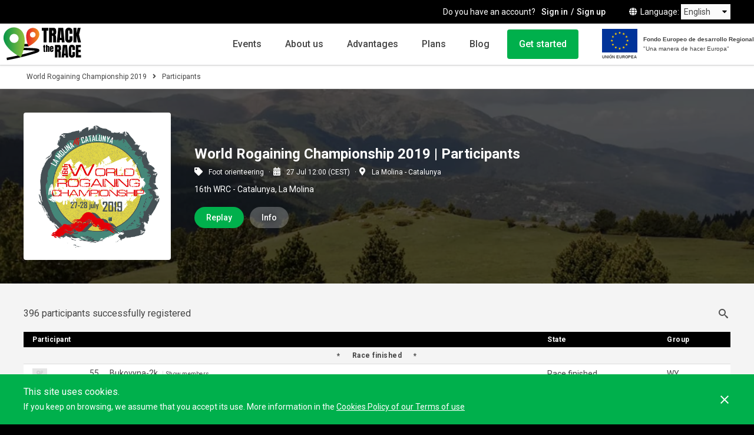

--- FILE ---
content_type: text/html; charset=utf-8
request_url: https://tracktherace.com/en/sports-events/orienteering/world-rogaining-championship-2019/players
body_size: 15330
content:
<!DOCTYPE html>
<html lang="en">
<head>
  <title>World Rogaining Championship 2019 | Participants | Tracktherace</title>
<meta name="description" content="Find out the participants of World Rogaining Championship 2019! A foot orienteering race that will not leave you indifferent. Find out how to register, its exact location, approximate duration, date and much more!" />
<meta name="keywords" content="tracktherace,GPS,tracking,sport event,chrono,timing,racing,adventure race,orienteering,trail running,mtb,cycling" />
<meta name="author" content="Track The Life, S.L." />
<meta charset="UTF-8" />

  <link href="https://tracktherace.com/en/sports-events/orienteering/world-rogaining-championship-2019/players?id=world-rogaining-championship-2019" rel="canonical" />
      <link rel="alternate" hreflang="es" href="https://tracktherace.com/es/eventos-deportivos/orientacion/world-rogaining-championship-2019/participantes?id=world-rogaining-championship-2019" />
      <link rel="alternate" hreflang="en" href="https://tracktherace.com/en/sports-events/orienteering/world-rogaining-championship-2019/players?id=world-rogaining-championship-2019" />
      <link rel="alternate" hreflang="ca" href="https://tracktherace.com/ca/esdeveniments-esportius/orientacio/world-rogaining-championship-2019/participants?id=world-rogaining-championship-2019" />
      <link rel="alternate" hreflang="fr" href="https://tracktherace.com/fr/evenements-sportifs/orientation/world-rogaining-championship-2019/joueurs?id=world-rogaining-championship-2019" />
      <link rel="alternate" hreflang="pt" href="https://tracktherace.com/pt/eventos-esportivos/orientacao/world-rogaining-championship-2019/jogadores?id=world-rogaining-championship-2019" />
      <link rel="alternate" hreflang="sk" href="https://tracktherace.com/sk/sportove-udalosti/orientacny-beh/world-rogaining-championship-2019/hraci?id=world-rogaining-championship-2019" />
      <link rel="alternate" hreflang="x-default" href="https://tracktherace.com/sports-events/orienteering/world-rogaining-championship-2019/players?id=world-rogaining-championship-2019" />
  <meta property="og:url" content="https://tracktherace.com/en/sports-events/orienteering/world-rogaining-championship-2019/players?id=world-rogaining-championship-2019"/>

<meta property="og:title" content="World Rogaining Championship 2019 | Participants | Tracktherace"/>
<meta property="og:description" content="Find out the participants of World Rogaining Championship 2019! A foot orienteering race that will not leave you indifferent. Find out how to register, its exact location, approximate duration, date and much more!"/>
<meta property="og:image" content="https://tracktherace.com/storage/event-poster-2d0f37c0-3782-11ea-ad79-42010a01000a"/>
<meta property="og:image:secure_url" content="https://tracktherace.com/storage/event-poster-2d0f37c0-3782-11ea-ad79-42010a01000a"/>
<meta property="og:type" content="website"/>
<meta name="robots" content="index, follow">
<link href="https://tracktherace.com/sitemap.xml.gz" rel="sitemap" type="application/xml" />
<meta name="viewport" content="width=device-width">
<meta name="google-site-verification" content="dH0qUn3IT6oWFURDrfYZQH6NzAqgErG7thc3qNBCoU0" />
<meta name="theme-color" content="#000"><!-- $highlight-color -->
<link rel="shortcut icon" type="image/x-icon" href="https://tracktherace.com/assets/favicon-5206f70ddebf9636e5e536e04225783632be43765f4504dd6280c14404eb5e51.ico" />
<meta name="csrf-param" content="authenticity_token" />
<meta name="csrf-token" content="/OXRUJUJMyh8vkxalJNjbyuyaUReewkLBA8lgWpEMJ9JRsEk/qSxHSRSogyjUn6IjkZzMpkI/WxMcjcvSanZWg==" />

  <link rel="preconnect" href="https://fonts.gstatic.com">
  <link href="https://fonts.googleapis.com/css2?family=Anton&family=Roboto:ital,wght@0,400;0,500;0,700;0,900;1,400;1,500;1,700;1,900&display=swap" rel="stylesheet">

    <script src="https://cdnjs.cloudflare.com/ajax/libs/jquery/1.12.4/jquery.min.js"></script>
  <script src="https://cdnjs.cloudflare.com/ajax/libs/jqueryui/1.12.1/jquery-ui.min.js"></script>
  <script src="https://cdnjs.cloudflare.com/ajax/libs/jquery-ujs/1.2.2/rails.min.js"></script>
  <link rel="stylesheet" href="https://cdnjs.cloudflare.com/ajax/libs/hopscotch/0.3.1/css/hopscotch.min.css" />
  <script src="https://cdnjs.cloudflare.com/ajax/libs/magnific-popup.js/1.1.0/jquery.magnific-popup.min.js"></script>
  <link rel="stylesheet" href="https://cdnjs.cloudflare.com/ajax/libs/magnific-popup.js/1.1.0/magnific-popup.min.css" />
  <script src="https://cdnjs.cloudflare.com/ajax/libs/js-cookie/1.5.1/js.cookie.min.js"></script>
  <script src="https://cdnjs.cloudflare.com/ajax/libs/fotorama/4.6.4/fotorama.min.js"></script>
  <link rel="stylesheet" href="https://cdnjs.cloudflare.com/ajax/libs/fotorama/4.6.4/fotorama.min.css" />
  <script src="https://cdnjs.cloudflare.com/ajax/libs/humanize-duration/3.13.0/humanize-duration.min.js"></script>
  <script src="https://cdnjs.cloudflare.com/ajax/libs/jquery-throttle-debounce/1.1/jquery.ba-throttle-debounce.min.js"></script>
  <script src="https://cdnjs.cloudflare.com/ajax/libs/jquery-color/2.1.2/jquery.color.min.js"></script>
  <script src="https://cdnjs.cloudflare.com/ajax/libs/jquery-dropdown/1.0.6/jquery.dropdown.min.js"></script>
  <script src="https://cdnjs.cloudflare.com/ajax/libs/moment.js/2.21.0/moment-with-locales.min.js"></script>
  <script src="https://cdnjs.cloudflare.com/ajax/libs/moment-timezone/0.5.42/moment-timezone-with-data-1970-2030.min.js"></script>
  <script src="https://cdnjs.cloudflare.com/ajax/libs/moment-duration-format/1.3.0/moment-duration-format.min.js"></script>
  <script src="https://cdnjs.cloudflare.com/ajax/libs/OwlCarousel2/2.3.4/owl.carousel.min.js"></script>

  <script>
    window.dataLayer = window.dataLayer || [];
  </script>
  <script src="https://cdnjs.cloudflare.com/ajax/libs/select2/4.0.5/js/select2.min.js"></script>
<link rel="stylesheet" media="screen" href="https://cdnjs.cloudflare.com/ajax/libs/select2/4.0.5/css/select2.min.css" />
<script src="https://cdnjs.cloudflare.com/ajax/libs/clipboard.js/2.0.6/clipboard.js"></script>
<link rel="stylesheet" media="screen" href="https://tracktherace.com/assets/application-a5fb0c99b68267d1a990f6ea398f54a6e41eb2a953bb77c5ae36b0c4dc102b22.css" />
<script src="https://tracktherace.com/assets/application-4e73dddfdb8f43d16b4d3331f351089673e0a5174da167ca0e373962a6b25968.js"></script>
<script type="text/javascript">
  I18n.defaultLocale = 'en'
  I18n.locale = 'en'
  I18n.fallbacks = true
  moment.locale(I18n.locale)
  if ( window.CKEDITOR && ( !CKEDITOR.env.ie || CKEDITOR.env.version > 7 ) ){
    CKEDITOR.env.isCompatible = true
  }
  var globalVars = {
    isProduction: true,
    initSocialNetworkPlugins: true,
    facebookAppId: 230843183754018,
    googleAnalyticsAppId: 'UA-37752606-2',
    googleTagManagerContainerId: 'GTM-KQ9GPDW',
    isBrowserMobile: false,
    isFullscreenLayout: false,
    inspectlet: false,
    isSuperUser: false
  }
</script>

<script src="https://tracktherace.com/assets/uncompiled/async-d10074959dba1ef82852d56234fdc7ea46a0d1b6aa4bced836c9c72b1c0de405.js"></script>
<script src="https://tracktherace.com/assets/c_players-b8073bc026755d38888752ff6076f74696681bae7143329fee013855cf4ca253.js"></script>

  <script>
    var dataLayerObject = {}
      dataLayerObject['pageType'] = 'players#index'
      dataLayerObject['userRegistered'] = 'false'

    window.dataLayer.push(dataLayerObject)
  </script>
  <script async src="//pagead2.googlesyndication.com/pagead/js/adsbygoogle.js"></script>
  <script>
    (adsbygoogle = window.adsbygoogle || []).push({
      google_ad_client: "ca-pub-5541301048037980",
      enable_page_level_ads: true
    });
  </script>
  
</head>
<body class="">
  <noscript>
    <iframe src="https://www.googletagmanager.com/ns.html?id=GTM-KQ9GPDW" height="0" width="0" style="display:none;visibility:hidden"></iframe>
  </noscript>

    <div class="NavDesktop">
  <div class="NavDesktop_top">
      <span class="NavDesktop_accountQuestion">
        Do you have an account?
      </span>
      <a class="NavDesktop_signIn" href="/en/sign-in">Sign in</a>
      <a class="NavDesktop_signUp" href="/en/sign-up">Sign up</a>
    <div class="LanguageSelector">
  <span><i class="fas fa-globe"></i>Language</span>
  <form>
  <select onChange="window.location.href = this.value">
    <option  value="https://tracktherace.com/es/eventos-deportivos/orientacion/world-rogaining-championship-2019/participantes">Spanish</option>
    <option selected value="https://tracktherace.com/en/sports-events/orienteering/world-rogaining-championship-2019/players">English</option>
    <option  value="https://tracktherace.com/ca/esdeveniments-esportius/orientacio/world-rogaining-championship-2019/participants">Catalan</option>
    <option  value="https://tracktherace.com/fr/evenements-sportifs/orientation/world-rogaining-championship-2019/joueurs">French</option>
    <option  value="https://tracktherace.com/pt/eventos-esportivos/orientacao/world-rogaining-championship-2019/jogadores">Portuguese</option>
    <option  value="https://tracktherace.com/sk/sportove-udalosti/orientacny-beh/world-rogaining-championship-2019/hraci">Slovak</option>
  </select>
  </form>
</div>
  </div>

  <div class="NavDesktop_bottom">
    <a class="NavDesktop_logo" href="/en"><img alt="Tracktherace" src="https://tracktherace.com/assets/corporative/ttr_logo-933e67017f0c486f2ee09852405e81d71c7d7dd35a91403a650d2b3afa4f5dc7.svg" /></a>
    <div>
        <button data-nav-desktop="events_menu_trigger" class='NavDesktop_link NavDesktop_link___events'>Events</button>
        <a class="NavDesktop_link" href="/en/about-us">About us</a>
        <a class="NavDesktop_link" href="/en/advantages">Advantages</a>
        <a class="NavDesktop_link" href="/en/plans">Plans</a>
        <a href="https://tracktherace.com/blog" class='NavDesktop_link'>Blog</a>
        <a class="NavDesktop_contract " href="/en/get-started">Get started</a>
        <div class="FederBadge FederBadge___inNav " >
  <div>
    <img class="FederBadge_logo" alt="Unión europea" src="https://tracktherace.com/assets/ue_flag-4535eb2708dbe8f85b7e3bea365f2d62340d73ea8a0552328466e691029837ed.svg" />
    <p class="FederBadge_UE">UNIÓN EUROPEA</p>
  </div>
  <div>
    <p class="FederBadge_Feder">Fondo Europeo de desarrollo Regional</p>
    <p class="FederBadge_slogan">"Una manera de hacer Europa"</p>
  </div>
</div>


    </div>
  </div>
</div>

    <div class="EventsMenu" data-nav-desktop="events_menu" style="display: none;">
    <div class="EventsMenu_header">
      <span class="EventsMenu_title">Events</span>
      <a href="/en/sports-events" class="EventsMenu_viewAll">View all</a>
      <button class="EventsMenu_close" data-nav-desktop="events_menu_close"></button>
    </div>
    <div class="EventsMenu_list">
        <a href="/en/sports-events/adventure-races" class="EventsMenuItem">
          <img class="EventsMenuItem_img" src="https://tracktherace.com/assets/events_filter/adventure_races_l-b373e89204fcbaf8d72fd9e33c876b5b170a574ad8221b099520ab2ddfc5044b.jpg" alt="Adventure races l" />
          <div class="EventsMenuItem_info">
            <span class="EventsMenuItem_title">Adventure racing</span>
            <span class="EventsMenuItem_description">Adventure and expedition races</span>
          </div>
        </a>
        <a href="/en/sports-events/trail-running" class="EventsMenuItem">
          <img class="EventsMenuItem_img" src="https://tracktherace.com/assets/events_filter/trail_running_l-ead91d86cf27b30768bc7e1e346e6e6fd0507f65ecd381ebb2fa40fa439f6d5a.jpg" alt="Trail running l" />
          <div class="EventsMenuItem_info">
            <span class="EventsMenuItem_title">Trail</span>
            <span class="EventsMenuItem_description">Trails, Ultra-trails, stage races</span>
          </div>
        </a>
        <a href="/en/sports-events/cycling" class="EventsMenuItem">
          <img class="EventsMenuItem_img" src="https://tracktherace.com/assets/events_filter/road_bike_l-4296f1c53ccf62984e4024d9d0195e5f546b4cc0edd429d81283e44bf632dfb6.jpg" alt="Road bike l" />
          <div class="EventsMenuItem_info">
            <span class="EventsMenuItem_title">Road Cycling</span>
            <span class="EventsMenuItem_description">Long distance, ultra long distance, stage races, brevets</span>
          </div>
        </a>
        <a href="/en/sports-events/mtb" class="EventsMenuItem">
          <img class="EventsMenuItem_img" src="https://tracktherace.com/assets/events_filter/mtb_l-529f4e709b3f034b6b33d331c94f18b4a79dfd7076286754326484202c3a2047.jpg" alt="Mtb l" />
          <div class="EventsMenuItem_info">
            <span class="EventsMenuItem_title">Mountain Bike</span>
            <span class="EventsMenuItem_description">Cross-country, cross-country Ultra-marathon, self-supported cycling, endurance, stage races, downhill, enduro, cyclo-cross</span>
          </div>
        </a>
        <a href="/en/sports-events/motor" class="EventsMenuItem">
          <img class="EventsMenuItem_img" src="https://tracktherace.com/assets/events_filter/motor_l-d9a9bc74c7a39855b7781b0ad2fdc3103d1f11cc0765b56f0a8b053db56867c6.jpg" alt="Motor l" />
          <div class="EventsMenuItem_info">
            <span class="EventsMenuItem_title">Motor</span>
            <span class="EventsMenuItem_description">Motorcycle touring, enduro, motor gathering, regularity rallies, navigation</span>
          </div>
        </a>
        <a href="/en/sports-events/orienteering" class="EventsMenuItem">
          <img class="EventsMenuItem_img" src="https://tracktherace.com/assets/events_filter/orienteering_l-cf89eaca1c853f9331e8129bafba60889db342cd38fa3da725e3e094c597bf57.jpg" alt="Orienteering l" />
          <div class="EventsMenuItem_info">
            <span class="EventsMenuItem_title">Orienteering</span>
            <span class="EventsMenuItem_description">Foot-O, MTB-O, Ski-O</span>
          </div>
        </a>
        <a href="/en/sports-events/water-sports" class="EventsMenuItem">
          <img class="EventsMenuItem_img" src="https://tracktherace.com/assets/events_filter/water_sports_l-39dfdf41fa3ada1cf7ecc85d5d4b0159da4eea6ed3b41265075d4704f4a8791b.jpg" alt="Water sports l" />
          <div class="EventsMenuItem_info">
            <span class="EventsMenuItem_title">Water sports</span>
            <span class="EventsMenuItem_description">Open water swimming, sailing, Stand Up Paddle, kayak, Surf Ski</span>
          </div>
        </a>
        <a href="/en/sports-events/triathlon" class="EventsMenuItem">
          <img class="EventsMenuItem_img" src="https://tracktherace.com/assets/events_filter/triathlon_l-86d61915490e33afd564bfc5298bc7246e9a0c49b3481ccd1c39deaff819c330.jpg" alt="Triathlon l" />
          <div class="EventsMenuItem_info">
            <span class="EventsMenuItem_title">Triathlon</span>
            <span class="EventsMenuItem_description">Duathlon, triathlon, ultraman, ironman, Swim &amp; Run</span>
          </div>
        </a>
        <a href="/en/sports-events/other" class="EventsMenuItem">
          <img class="EventsMenuItem_img" src="https://tracktherace.com/assets/events_filter/other_l-0e8e26ccd070264842cab595d21f6ff8539a191b1ade540d67691a60a9a5b2a7.jpg" alt="Other l" />
          <div class="EventsMenuItem_info">
            <span class="EventsMenuItem_title">Other</span>
            <span class="EventsMenuItem_description">Other sports</span>
          </div>
        </a>
    </div>
  </div>



  <div id="page_wrapper">

      <div class="Breadcrumbs">
        <div class="Breadcrumbs_scroller" data-breadcrumbs="breadcrumbScroller">
          <a href="/en/sports-events/orienteering/world-rogaining-championship-2019">World Rogaining Championship 2019</a><span class="Breadcrumbs_separator"><i class="fas fa-angle-right"></i></span>Participants
        </div>
      </div>

    <div id="players_index" class="row full-content margin_bottom">
  
<div class="EventHeader" style="
  background-image: url('https://tracktherace.com/storage/event-cover-2d47382f-3782-11ea-ad79-42010a01000a');
">
  <div class="bounded-content">

    <div class="EventHeader_poster">
      <img alt="Poster for event World Rogaining Championship 2019" src="https://tracktherace.com/storage/event-poster-2d0f37c0-3782-11ea-ad79-42010a01000a" />
    </div>

    <div class="EventHeader_textContent">
      <h1 class="EventHeader_title">World Rogaining Championship 2019 | Participants</h1>
      <ul class="EventHeader_tags">
        <li><i class="fas fa-tag half_margin_right"></i>Foot orienteering</li>
        <li><i class="fas fa-calendar-alt half_margin_right"></i>27 Jul 12:00 (CEST)</li>
          <li><i class="fas fa-map-marker-alt half_margin_right"></i>La Molina - Catalunya</li>
      </ul>

      <p class="EventHeader_description">16th WRC - Catalunya, La Molina</p>

      <ul class="EventHeader_highlightButtons">

          <li>
              <a class="see_now button-style-fill" href="https://tracktherace.com/en/sports-events/orienteering/world-rogaining-championship-2019/race">Replay</a>
          </li>

          <li>
            <a class="button-style-fill-white-alpha" href="https://tracktherace.com/en/sports-events/orienteering/world-rogaining-championship-2019">Info</a>
          </li>


      </ul>
    </div>
  </div>
  
</div>


  <div class="row full-content">
    <div class="bounded-content">
      <div class="row full-content" data-filter="scope">
        <div class="page_header">
          <div class="page_header_title clearfix">
            <h2 class="page_title">396 participants successfully registered</h2>
            <ul class="page_options">
              <li><input data-event="1802" data-actions="filter" type='search' placeholder="Filter participants" /></li>
            </ul>
          </div>
        </div>
        <table id="players_index_table" data-actions="sticky">
          <thead>
            <tr>
              <th colspan="2">Participant</th>
              <th>State</th>
                <th>Group</th>
            </tr>
          </thead>
          <tbody>
              <tr class="row_divider_title">
                <td colspan="5">Race finished</td>
              </tr>

                <tr data-filter="target">
                    <td><img class="player_img" width="25" src="https://tracktherace.com/static/images/fallback/missing_team_avatar_thumb.svg" alt="Missing team avatar thumb" /></td>
                    <td data-filter="text">
                      <span class="dorsal_number half_margin_right">55</span><span class="flag"></span>
                      
                        Bukovyna-2k
                        <a class="see_members" data-actions="popup" href="/en/world-rogaining-championship-2019/players/bukovyna-2k/members">Show members</a>
                    </td>
                    <td>
                      Race finished 
                    </td>
                    <td>
                        WY
                    </td>
                </tr>

                <tr data-filter="target">
                    <td><img class="player_img" width="25" src="https://tracktherace.com/static/images/fallback/missing_team_avatar_thumb.svg" alt="Missing team avatar thumb" /></td>
                    <td data-filter="text">
                      <span class="dorsal_number half_margin_right">135</span><span class="flag"></span>
                      
                        Hypotalomo
                        <a class="see_members" data-actions="popup" href="/en/world-rogaining-championship-2019/players/hypotalomo/members">Show members</a>
                    </td>
                    <td>
                      Race finished 
                    </td>
                    <td>
                        WY
                    </td>
                </tr>

                <tr data-filter="target">
                    <td><img class="player_img" width="25" src="https://tracktherace.com/static/images/fallback/missing_team_avatar_thumb.svg" alt="Missing team avatar thumb" /></td>
                    <td data-filter="text">
                      <span class="dorsal_number half_margin_right">149</span><span class="flag"></span>
                      
                        Jambalaya
                        <a class="see_members" data-actions="popup" href="/en/world-rogaining-championship-2019/players/jambalaya/members">Show members</a>
                    </td>
                    <td>
                      Race finished 
                    </td>
                    <td>
                        WY
                    </td>
                </tr>

                <tr data-filter="target">
                    <td><img class="player_img" width="25" src="https://tracktherace.com/static/images/fallback/missing_team_avatar_thumb.svg" alt="Missing team avatar thumb" /></td>
                    <td data-filter="text">
                      <span class="dorsal_number half_margin_right">231</span><span class="flag"></span>
                      
                        Raok
                        <a class="see_members" data-actions="popup" href="/en/world-rogaining-championship-2019/players/raok/members">Show members</a>
                    </td>
                    <td>
                      Race finished 
                    </td>
                    <td>
                        WY
                    </td>
                </tr>

                <tr data-filter="target">
                    <td><img class="player_img" width="25" src="https://tracktherace.com/static/images/fallback/missing_team_avatar_thumb.svg" alt="Missing team avatar thumb" /></td>
                    <td data-filter="text">
                      <span class="dorsal_number half_margin_right">269</span><span class="flag"></span>
                      
                        Strong Girls
                        <a class="see_members" data-actions="popup" href="/en/world-rogaining-championship-2019/players/strong-girls/members">Show members</a>
                    </td>
                    <td>
                      Race finished 
                    </td>
                    <td>
                        WY
                    </td>
                </tr>

                <tr data-filter="target">
                    <td><img class="player_img" width="25" src="https://tracktherace.com/static/images/fallback/missing_team_avatar_thumb.svg" alt="Missing team avatar thumb" /></td>
                    <td data-filter="text">
                      <span class="dorsal_number half_margin_right">13</span><span class="flag"></span>
                      
                        Dos cervezas por favor
                        <a class="see_members" data-actions="popup" href="/en/world-rogaining-championship-2019/players/dos-cervezas-por-favor/members">Show members</a>
                    </td>
                    <td>
                      Race finished 
                    </td>
                    <td>
                        WO
                    </td>
                </tr>

                <tr data-filter="target">
                    <td><img class="player_img" width="25" src="https://tracktherace.com/static/images/fallback/missing_team_avatar_thumb.svg" alt="Missing team avatar thumb" /></td>
                    <td data-filter="text">
                      <span class="dorsal_number half_margin_right">25</span><span class="flag"></span>
                      
                        Arena Dream Team
                        <a class="see_members" data-actions="popup" href="/en/world-rogaining-championship-2019/players/arena-dream-team/members">Show members</a>
                    </td>
                    <td>
                      Race finished 
                    </td>
                    <td>
                        WO
                    </td>
                </tr>

                <tr data-filter="target">
                    <td><img class="player_img" width="25" src="https://tracktherace.com/static/images/fallback/missing_team_avatar_thumb.svg" alt="Missing team avatar thumb" /></td>
                    <td data-filter="text">
                      <span class="dorsal_number half_margin_right">26</span><span class="flag"></span>
                      
                        Astroviuny
                        <a class="see_members" data-actions="popup" href="/en/world-rogaining-championship-2019/players/astroviuny/members">Show members</a>
                    </td>
                    <td>
                      Race finished 
                    </td>
                    <td>
                        WO
                    </td>
                </tr>

                <tr data-filter="target">
                    <td><img class="player_img" width="25" src="https://tracktherace.com/static/images/fallback/missing_team_avatar_thumb.svg" alt="Missing team avatar thumb" /></td>
                    <td data-filter="text">
                      <span class="dorsal_number half_margin_right">33</span><span class="flag"></span>
                      
                        Babki
                        <a class="see_members" data-actions="popup" href="/en/world-rogaining-championship-2019/players/babki/members">Show members</a>
                    </td>
                    <td>
                      Race finished 
                    </td>
                    <td>
                        WO
                    </td>
                </tr>

                <tr data-filter="target">
                    <td><img class="player_img" width="25" src="https://tracktherace.com/static/images/fallback/missing_team_avatar_thumb.svg" alt="Missing team avatar thumb" /></td>
                    <td data-filter="text">
                      <span class="dorsal_number half_margin_right">79</span><span class="flag"></span>
                      
                        Dixie Chicks
                        <a class="see_members" data-actions="popup" href="/en/world-rogaining-championship-2019/players/dixie-chicks/members">Show members</a>
                    </td>
                    <td>
                      Race finished 
                    </td>
                    <td>
                        WO
                    </td>
                </tr>

                <tr data-filter="target">
                    <td><img class="player_img" width="25" src="https://tracktherace.com/static/images/fallback/missing_team_avatar_thumb.svg" alt="Missing team avatar thumb" /></td>
                    <td data-filter="text">
                      <span class="dorsal_number half_margin_right">82</span><span class="flag"></span>
                      
                        Dnipro Girls
                        <a class="see_members" data-actions="popup" href="/en/world-rogaining-championship-2019/players/dnipro-girls/members">Show members</a>
                    </td>
                    <td>
                      Race finished 
                    </td>
                    <td>
                        WO
                    </td>
                </tr>

                <tr data-filter="target">
                    <td><img class="player_img" width="25" src="https://tracktherace.com/static/images/fallback/missing_team_avatar_thumb.svg" alt="Missing team avatar thumb" /></td>
                    <td data-filter="text">
                      <span class="dorsal_number half_margin_right">97</span><span class="flag"></span>
                      
                        Embauscades
                        <a class="see_members" data-actions="popup" href="/en/world-rogaining-championship-2019/players/embauscades/members">Show members</a>
                    </td>
                    <td>
                      Race finished 
                    </td>
                    <td>
                        WO
                    </td>
                </tr>

                <tr data-filter="target">
                    <td><img class="player_img" width="25" src="https://tracktherace.com/static/images/fallback/missing_team_avatar_thumb.svg" alt="Missing team avatar thumb" /></td>
                    <td data-filter="text">
                      <span class="dorsal_number half_margin_right">104</span><span class="flag"></span>
                      
                        Euscat Hino
                        <a class="see_members" data-actions="popup" href="/en/world-rogaining-championship-2019/players/euscat-hino/members">Show members</a>
                    </td>
                    <td>
                      Race finished 
                    </td>
                    <td>
                        WO
                    </td>
                </tr>

                <tr data-filter="target">
                    <td><img class="player_img" width="25" src="https://tracktherace.com/static/images/fallback/missing_team_avatar_thumb.svg" alt="Missing team avatar thumb" /></td>
                    <td data-filter="text">
                      <span class="dorsal_number half_margin_right">106</span><span class="flag"></span>
                      
                        Euskoneskak Xtrem
                        <a class="see_members" data-actions="popup" href="/en/world-rogaining-championship-2019/players/euskoneskak-xtrem/members">Show members</a>
                    </td>
                    <td>
                      Race finished 
                    </td>
                    <td>
                        WO
                    </td>
                </tr>

                <tr data-filter="target">
                    <td><img class="player_img" width="25" src="https://tracktherace.com/static/images/fallback/missing_team_avatar_thumb.svg" alt="Missing team avatar thumb" /></td>
                    <td data-filter="text">
                      <span class="dorsal_number half_margin_right">107</span><span class="flag"></span>
                      
                        Evigun
                        <a class="see_members" data-actions="popup" href="/en/world-rogaining-championship-2019/players/evigun/members">Show members</a>
                    </td>
                    <td>
                      Race finished 
                    </td>
                    <td>
                        WO
                    </td>
                </tr>

                <tr data-filter="target">
                    <td><img class="player_img" width="25" src="https://tracktherace.com/static/images/fallback/missing_team_avatar_thumb.svg" alt="Missing team avatar thumb" /></td>
                    <td data-filter="text">
                      <span class="dorsal_number half_margin_right">110</span><span class="flag"></span>
                      
                        Fog
                        <a class="see_members" data-actions="popup" href="/en/world-rogaining-championship-2019/players/fog/members">Show members</a>
                    </td>
                    <td>
                      Race finished 
                    </td>
                    <td>
                        WO
                    </td>
                </tr>

                <tr data-filter="target">
                    <td><img class="player_img" width="25" src="https://tracktherace.com/static/images/fallback/missing_team_avatar_thumb.svg" alt="Missing team avatar thumb" /></td>
                    <td data-filter="text">
                      <span class="dorsal_number half_margin_right">118</span><span class="flag"></span>
                      
                        Gil-Clapera
                        <a class="see_members" data-actions="popup" href="/en/world-rogaining-championship-2019/players/gil-clapera/members">Show members</a>
                    </td>
                    <td>
                      Race finished 
                    </td>
                    <td>
                        WO
                    </td>
                </tr>

                <tr data-filter="target">
                    <td><img class="player_img" width="25" src="https://tracktherace.com/static/images/fallback/missing_team_avatar_thumb.svg" alt="Missing team avatar thumb" /></td>
                    <td data-filter="text">
                      <span class="dorsal_number half_margin_right">144</span><span class="flag"></span>
                      
                        Itaca Aventura Femenino
                        <a class="see_members" data-actions="popup" href="/en/world-rogaining-championship-2019/players/itaca-aventura-femenino/members">Show members</a>
                    </td>
                    <td>
                      Race finished 
                    </td>
                    <td>
                        WO
                    </td>
                </tr>

                <tr data-filter="target">
                    <td><img class="player_img" width="25" src="https://tracktherace.com/static/images/fallback/missing_team_avatar_thumb.svg" alt="Missing team avatar thumb" /></td>
                    <td data-filter="text">
                      <span class="dorsal_number half_margin_right">150</span><span class="flag"></span>
                      
                        Jänene
                        <a class="see_members" data-actions="popup" href="/en/world-rogaining-championship-2019/players/janene/members">Show members</a>
                    </td>
                    <td>
                      Race finished 
                    </td>
                    <td>
                        WO
                    </td>
                </tr>

                <tr data-filter="target">
                    <td><img class="player_img" width="25" src="https://tracktherace.com/static/images/fallback/missing_team_avatar_thumb.svg" alt="Missing team avatar thumb" /></td>
                    <td data-filter="text">
                      <span class="dorsal_number half_margin_right">157</span><span class="flag"></span>
                      
                        Khortytsa
                        <a class="see_members" data-actions="popup" href="/en/world-rogaining-championship-2019/players/khortytsa/members">Show members</a>
                    </td>
                    <td>
                      Race finished 
                    </td>
                    <td>
                        WO
                    </td>
                </tr>

                <tr data-filter="target">
                    <td><img class="player_img" width="25" src="https://tracktherace.com/static/images/fallback/missing_team_avatar_thumb.svg" alt="Missing team avatar thumb" /></td>
                    <td data-filter="text">
                      <span class="dorsal_number half_margin_right">165</span><span class="flag"></span>
                      
                        Konnad
                        <a class="see_members" data-actions="popup" href="/en/world-rogaining-championship-2019/players/konnad/members">Show members</a>
                    </td>
                    <td>
                      Race finished 
                    </td>
                    <td>
                        WO
                    </td>
                </tr>

                <tr data-filter="target">
                    <td><img class="player_img" width="25" src="https://tracktherace.com/static/images/fallback/missing_team_avatar_thumb.svg" alt="Missing team avatar thumb" /></td>
                    <td data-filter="text">
                      <span class="dorsal_number half_margin_right">216</span><span class="flag"></span>
                      
                        Paella Team
                        <a class="see_members" data-actions="popup" href="/en/world-rogaining-championship-2019/players/paella-team/members">Show members</a>
                    </td>
                    <td>
                      Race finished 
                    </td>
                    <td>
                        WO
                    </td>
                </tr>

                <tr data-filter="target">
                    <td><img class="player_img" width="25" src="https://tracktherace.com/static/images/fallback/missing_team_avatar_thumb.svg" alt="Missing team avatar thumb" /></td>
                    <td data-filter="text">
                      <span class="dorsal_number half_margin_right">227</span><span class="flag"></span>
                      
                        Raidermania Elx Femenino
                        <a class="see_members" data-actions="popup" href="/en/world-rogaining-championship-2019/players/raidermania-elx-femenino/members">Show members</a>
                    </td>
                    <td>
                      Race finished 
                    </td>
                    <td>
                        WO
                    </td>
                </tr>

                <tr data-filter="target">
                    <td><img class="player_img" width="25" src="https://tracktherace.com/static/images/fallback/missing_team_avatar_thumb.svg" alt="Missing team avatar thumb" /></td>
                    <td data-filter="text">
                      <span class="dorsal_number half_margin_right">251</span><span class="flag"></span>
                      
                        Sever
                        <a class="see_members" data-actions="popup" href="/en/world-rogaining-championship-2019/players/sever/members">Show members</a>
                    </td>
                    <td>
                      Race finished 
                    </td>
                    <td>
                        WO
                    </td>
                </tr>

                <tr data-filter="target">
                    <td><img class="player_img" width="25" src="https://tracktherace.com/static/images/fallback/missing_team_avatar_thumb.svg" alt="Missing team avatar thumb" /></td>
                    <td data-filter="text">
                      <span class="dorsal_number half_margin_right">283</span><span class="flag"></span>
                      
                        Team Anaerobic
                        <a class="see_members" data-actions="popup" href="/en/world-rogaining-championship-2019/players/team-anaerobic/members">Show members</a>
                    </td>
                    <td>
                      Race finished 
                    </td>
                    <td>
                        WO
                    </td>
                </tr>

                <tr data-filter="target">
                    <td><img class="player_img" width="25" src="https://tracktherace.com/static/images/fallback/missing_team_avatar_thumb.svg" alt="Missing team avatar thumb" /></td>
                    <td data-filter="text">
                      <span class="dorsal_number half_margin_right">303</span><span class="flag"></span>
                      
                        The Plus Ones
                        <a class="see_members" data-actions="popup" href="/en/world-rogaining-championship-2019/players/the-plus-ones/members">Show members</a>
                    </td>
                    <td>
                      Race finished 
                    </td>
                    <td>
                        WO
                    </td>
                </tr>

                <tr data-filter="target">
                    <td><img class="player_img" width="25" src="https://tracktherace.com/static/images/fallback/missing_team_avatar_thumb.svg" alt="Missing team avatar thumb" /></td>
                    <td data-filter="text">
                      <span class="dorsal_number half_margin_right">321</span><span class="flag"></span>
                      
                        Vējš Ar Putniem
                        <a class="see_members" data-actions="popup" href="/en/world-rogaining-championship-2019/players/vejs-ar-putniem/members">Show members</a>
                    </td>
                    <td>
                      Race finished 
                    </td>
                    <td>
                        WO
                    </td>
                </tr>

                <tr data-filter="target">
                    <td><img class="player_img" width="25" src="https://tracktherace.com/static/images/fallback/missing_team_avatar_thumb.svg" alt="Missing team avatar thumb" /></td>
                    <td data-filter="text">
                      <span class="dorsal_number half_margin_right">391</span><span class="flag"></span>
                      
                        Out Of Controls
                        <a class="see_members" data-actions="popup" href="/en/world-rogaining-championship-2019/players/out-of-controls/members">Show members</a>
                    </td>
                    <td>
                      Race finished 
                    </td>
                    <td>
                        WO
                    </td>
                </tr>

                <tr data-filter="target">
                    <td><img class="player_img" width="25" src="https://tracktherace.com/static/images/fallback/missing_team_avatar_thumb.svg" alt="Missing team avatar thumb" /></td>
                    <td data-filter="text">
                      <span class="dorsal_number half_margin_right">392</span><span class="flag"></span>
                      
                        Ozona Unda
                        <a class="see_members" data-actions="popup" href="/en/world-rogaining-championship-2019/players/ozona-unda/members">Show members</a>
                    </td>
                    <td>
                      Race finished 
                    </td>
                    <td>
                        WO
                    </td>
                </tr>

                <tr data-filter="target">
                    <td><img class="player_img" width="25" src="https://tracktherace.com/static/images/fallback/missing_team_avatar_thumb.svg" alt="Missing team avatar thumb" /></td>
                    <td data-filter="text">
                      <span class="dorsal_number half_margin_right">401</span><span class="flag"></span>
                      
                        Rumbo Al Sur
                        <a class="see_members" data-actions="popup" href="/en/world-rogaining-championship-2019/players/rumbo-al-sur/members">Show members</a>
                    </td>
                    <td>
                      Race finished 
                    </td>
                    <td>
                        WO
                    </td>
                </tr>

                <tr data-filter="target">
                    <td><img class="player_img" width="25" src="https://tracktherace.com/static/images/fallback/missing_team_avatar_thumb.svg" alt="Missing team avatar thumb" /></td>
                    <td data-filter="text">
                      <span class="dorsal_number half_margin_right">410</span><span class="flag"></span>
                      
                        Ara-De Norte A Sur Nonstop
                        <a class="see_members" data-actions="popup" href="/en/world-rogaining-championship-2019/players/ara-de-norte-a-sur-nonstop/members">Show members</a>
                    </td>
                    <td>
                      Race finished 
                    </td>
                    <td>
                        WO
                    </td>
                </tr>

                <tr data-filter="target">
                    <td><img class="player_img" width="25" src="https://tracktherace.com/static/images/fallback/missing_team_avatar_thumb.svg" alt="Missing team avatar thumb" /></td>
                    <td data-filter="text">
                      <span class="dorsal_number half_margin_right">109</span><span class="flag"></span>
                      
                        Flutterbys
                        <a class="see_members" data-actions="popup" href="/en/world-rogaining-championship-2019/players/flutterbys/members">Show members</a>
                    </td>
                    <td>
                      Race finished 
                    </td>
                    <td>
                        WSV
                    </td>
                </tr>

                <tr data-filter="target">
                    <td><img class="player_img" width="25" src="https://tracktherace.com/static/images/fallback/missing_team_avatar_thumb.svg" alt="Missing team avatar thumb" /></td>
                    <td data-filter="text">
                      <span class="dorsal_number half_margin_right">112</span><span class="flag"></span>
                      
                        Foxes-Sisters
                        <a class="see_members" data-actions="popup" href="/en/world-rogaining-championship-2019/players/foxes-sisters/members">Show members</a>
                    </td>
                    <td>
                      Race finished 
                    </td>
                    <td>
                        WSV
                    </td>
                </tr>

                <tr data-filter="target">
                    <td><img class="player_img" width="25" src="https://tracktherace.com/static/images/fallback/missing_team_avatar_thumb.svg" alt="Missing team avatar thumb" /></td>
                    <td data-filter="text">
                      <span class="dorsal_number half_margin_right">129</span><span class="flag"></span>
                      
                        Happy Feet
                        <a class="see_members" data-actions="popup" href="/en/world-rogaining-championship-2019/players/happy-feet/members">Show members</a>
                    </td>
                    <td>
                      Race finished 
                    </td>
                    <td>
                        WSV
                    </td>
                </tr>

                <tr data-filter="target">
                    <td><img class="player_img" width="25" src="https://tracktherace.com/static/images/fallback/missing_team_avatar_thumb.svg" alt="Missing team avatar thumb" /></td>
                    <td data-filter="text">
                      <span class="dorsal_number half_margin_right">151</span><span class="flag"></span>
                      
                        Kā2
                        <a class="see_members" data-actions="popup" href="/en/world-rogaining-championship-2019/players/ka2/members">Show members</a>
                    </td>
                    <td>
                      Race finished 
                    </td>
                    <td>
                        WSV
                    </td>
                </tr>

                <tr data-filter="target">
                    <td><img class="player_img" width="25" src="https://tracktherace.com/static/images/fallback/missing_team_avatar_thumb.svg" alt="Missing team avatar thumb" /></td>
                    <td data-filter="text">
                      <span class="dorsal_number half_margin_right">152</span><span class="flag"></span>
                      
                        Kangdjotjo
                        <a class="see_members" data-actions="popup" href="/en/world-rogaining-championship-2019/players/kangdjotjo/members">Show members</a>
                    </td>
                    <td>
                      Race finished 
                    </td>
                    <td>
                        WSV
                    </td>
                </tr>

                <tr data-filter="target">
                    <td><img class="player_img" width="25" src="https://tracktherace.com/static/images/fallback/missing_team_avatar_thumb.svg" alt="Missing team avatar thumb" /></td>
                    <td data-filter="text">
                      <span class="dorsal_number half_margin_right">160</span><span class="flag"></span>
                      
                        Kobras Duo
                        <a class="see_members" data-actions="popup" href="/en/world-rogaining-championship-2019/players/kobras-duo/members">Show members</a>
                    </td>
                    <td>
                      Race finished 
                    </td>
                    <td>
                        WSV
                    </td>
                </tr>

                <tr data-filter="target">
                    <td><img class="player_img" width="25" src="https://tracktherace.com/static/images/fallback/missing_team_avatar_thumb.svg" alt="Missing team avatar thumb" /></td>
                    <td data-filter="text">
                      <span class="dorsal_number half_margin_right">161</span><span class="flag"></span>
                      
                        Kollased Sandaalid Vol 2
                        <a class="see_members" data-actions="popup" href="/en/world-rogaining-championship-2019/players/kollased-sandaalid-vol-2/members">Show members</a>
                    </td>
                    <td>
                      Race finished 
                    </td>
                    <td>
                        WSV
                    </td>
                </tr>

                <tr data-filter="target">
                    <td><img class="player_img" width="25" src="https://tracktherace.com/static/images/fallback/missing_team_avatar_thumb.svg" alt="Missing team avatar thumb" /></td>
                    <td data-filter="text">
                      <span class="dorsal_number half_margin_right">255</span><span class="flag"></span>
                      
                        Slow And Wise
                        <a class="see_members" data-actions="popup" href="/en/world-rogaining-championship-2019/players/slow-and-wise/members">Show members</a>
                    </td>
                    <td>
                      Race finished 
                    </td>
                    <td>
                        WSV
                    </td>
                </tr>

                <tr data-filter="target">
                    <td><img class="player_img" width="25" src="https://tracktherace.com/static/images/fallback/missing_team_avatar_thumb.svg" alt="Missing team avatar thumb" /></td>
                    <td data-filter="text">
                      <span class="dorsal_number half_margin_right">308</span><span class="flag"></span>
                      
                        Tipp Ja Täpp
                        <a class="see_members" data-actions="popup" href="/en/world-rogaining-championship-2019/players/tipp-ja-tapp/members">Show members</a>
                    </td>
                    <td>
                      Race finished 
                    </td>
                    <td>
                        WSV
                    </td>
                </tr>

                <tr data-filter="target">
                    <td><img class="player_img" width="25" src="https://tracktherace.com/static/images/fallback/missing_team_avatar_thumb.svg" alt="Missing team avatar thumb" /></td>
                    <td data-filter="text">
                      <span class="dorsal_number half_margin_right">40</span><span class="flag"></span>
                      
                        Belka Ja Strelka
                        <a class="see_members" data-actions="popup" href="/en/world-rogaining-championship-2019/players/belka-ja-strelka/members">Show members</a>
                    </td>
                    <td>
                      Race finished 
                    </td>
                    <td>
                        WUV
                    </td>
                </tr>

                <tr data-filter="target">
                    <td><img class="player_img" width="25" src="https://tracktherace.com/static/images/fallback/missing_team_avatar_thumb.svg" alt="Missing team avatar thumb" /></td>
                    <td data-filter="text">
                      <span class="dorsal_number half_margin_right">224</span><span class="flag"></span>
                      
                        Proceeding On
                        <a class="see_members" data-actions="popup" href="/en/world-rogaining-championship-2019/players/proceeding-on/members">Show members</a>
                    </td>
                    <td>
                      Race finished 
                    </td>
                    <td>
                        WUV
                    </td>
                </tr>

                <tr data-filter="target">
                    <td><img class="player_img" width="25" src="https://tracktherace.com/static/images/fallback/missing_team_avatar_thumb.svg" alt="Missing team avatar thumb" /></td>
                    <td data-filter="text">
                      <span class="dorsal_number half_margin_right">384</span><span class="flag"></span>
                      
                        Nadezhda - Hope
                        <a class="see_members" data-actions="popup" href="/en/world-rogaining-championship-2019/players/nadezhda-hope/members">Show members</a>
                    </td>
                    <td>
                      Race finished 
                    </td>
                    <td>
                        WUV
                    </td>
                </tr>

                <tr data-filter="target">
                    <td><img class="player_img" width="25" src="https://tracktherace.com/static/images/fallback/missing_team_avatar_thumb.svg" alt="Missing team avatar thumb" /></td>
                    <td data-filter="text">
                      <span class="dorsal_number half_margin_right">1</span><span class="flag"></span>
                      
                        #sisters
                        <a class="see_members" data-actions="popup" href="/en/world-rogaining-championship-2019/players/sisters/members">Show members</a>
                    </td>
                    <td>
                      Race finished 
                    </td>
                    <td>
                        WV
                    </td>
                </tr>

                <tr data-filter="target">
                    <td><img class="player_img" width="25" src="https://tracktherace.com/static/images/fallback/missing_team_avatar_thumb.svg" alt="Missing team avatar thumb" /></td>
                    <td data-filter="text">
                      <span class="dorsal_number half_margin_right">16</span><span class="flag"></span>
                      
                        Aligotones
                        <a class="see_members" data-actions="popup" href="/en/world-rogaining-championship-2019/players/aligotones/members">Show members</a>
                    </td>
                    <td>
                      Race finished 
                    </td>
                    <td>
                        WV
                    </td>
                </tr>

                <tr data-filter="target">
                    <td><img class="player_img" width="25" src="https://tracktherace.com/static/images/fallback/missing_team_avatar_thumb.svg" alt="Missing team avatar thumb" /></td>
                    <td data-filter="text">
                      <span class="dorsal_number half_margin_right">19</span><span class="flag"></span>
                      
                        Amber Fox
                        <a class="see_members" data-actions="popup" href="/en/world-rogaining-championship-2019/players/amber-fox/members">Show members</a>
                    </td>
                    <td>
                      Race finished 
                    </td>
                    <td>
                        WV
                    </td>
                </tr>

                <tr data-filter="target">
                    <td><img class="player_img" width="25" src="https://tracktherace.com/static/images/fallback/missing_team_avatar_thumb.svg" alt="Missing team avatar thumb" /></td>
                    <td data-filter="text">
                      <span class="dorsal_number half_margin_right">37</span><span class="flag"></span>
                      
                        Bayas Del Bosque
                        <a class="see_members" data-actions="popup" href="/en/world-rogaining-championship-2019/players/bayas-del-bosque/members">Show members</a>
                    </td>
                    <td>
                      Race finished 
                    </td>
                    <td>
                        WV
                    </td>
                </tr>

                <tr data-filter="target">
                    <td><img class="player_img" width="25" src="https://tracktherace.com/static/images/fallback/missing_team_avatar_thumb.svg" alt="Missing team avatar thumb" /></td>
                    <td data-filter="text">
                      <span class="dorsal_number half_margin_right">85</span><span class="flag"></span>
                      
                        Double Twin
                        <a class="see_members" data-actions="popup" href="/en/world-rogaining-championship-2019/players/double-twin/members">Show members</a>
                    </td>
                    <td>
                      Race finished 
                    </td>
                    <td>
                        WV
                    </td>
                </tr>

                <tr data-filter="target">
                    <td><img class="player_img" width="25" src="https://tracktherace.com/static/images/fallback/missing_team_avatar_thumb.svg" alt="Missing team avatar thumb" /></td>
                    <td data-filter="text">
                      <span class="dorsal_number half_margin_right">94</span><span class="flag"></span>
                      
                        Ehtel &amp; Riika
                        <a class="see_members" data-actions="popup" href="/en/world-rogaining-championship-2019/players/ehtel-riika/members">Show members</a>
                    </td>
                    <td>
                      Race finished 
                    </td>
                    <td>
                        WV
                    </td>
                </tr>

                <tr data-filter="target">
                    <td><img class="player_img" width="25" src="https://tracktherace.com/static/images/fallback/missing_team_avatar_thumb.svg" alt="Missing team avatar thumb" /></td>
                    <td data-filter="text">
                      <span class="dorsal_number half_margin_right">103</span><span class="flag"></span>
                      
                        Eurofighter Typhoons
                        <a class="see_members" data-actions="popup" href="/en/world-rogaining-championship-2019/players/eurofighter-typhoons/members">Show members</a>
                    </td>
                    <td>
                      Race finished 
                    </td>
                    <td>
                        WV
                    </td>
                </tr>

                <tr data-filter="target">
                    <td><img class="player_img" width="25" src="https://tracktherace.com/static/images/fallback/missing_team_avatar_thumb.svg" alt="Missing team avatar thumb" /></td>
                    <td data-filter="text">
                      <span class="dorsal_number half_margin_right">137</span><span class="flag"></span>
                      
                        Ibiza
                        <a class="see_members" data-actions="popup" href="/en/world-rogaining-championship-2019/players/ibiza/members">Show members</a>
                    </td>
                    <td>
                      Race finished 
                    </td>
                    <td>
                        WV
                    </td>
                </tr>

                <tr data-filter="target">
                    <td><img class="player_img" width="25" src="https://tracktherace.com/static/images/fallback/missing_team_avatar_thumb.svg" alt="Missing team avatar thumb" /></td>
                    <td data-filter="text">
                      <span class="dorsal_number half_margin_right">147</span><span class="flag"></span>
                      
                        Itaca Femenino Vet Dos
                        <a class="see_members" data-actions="popup" href="/en/world-rogaining-championship-2019/players/itaca-femenino-vet-dos/members">Show members</a>
                    </td>
                    <td>
                      Race finished 
                    </td>
                    <td>
                        WV
                    </td>
                </tr>

                <tr data-filter="target">
                    <td><img class="player_img" width="25" src="https://tracktherace.com/static/images/fallback/missing_team_avatar_thumb.svg" alt="Missing team avatar thumb" /></td>
                    <td data-filter="text">
                      <span class="dorsal_number half_margin_right">168</span><span class="flag"></span>
                      
                        Kyo-Chan Miki-Chan
                        <a class="see_members" data-actions="popup" href="/en/world-rogaining-championship-2019/players/kyo-chan-miki-chan/members">Show members</a>
                    </td>
                    <td>
                      Race finished 
                    </td>
                    <td>
                        WV
                    </td>
                </tr>

                <tr data-filter="target">
                    <td><img class="player_img" width="25" src="https://tracktherace.com/static/images/fallback/missing_team_avatar_thumb.svg" alt="Missing team avatar thumb" /></td>
                    <td data-filter="text">
                      <span class="dorsal_number half_margin_right">212</span><span class="flag"></span>
                      
                        Omega3
                        <a class="see_members" data-actions="popup" href="/en/world-rogaining-championship-2019/players/omega3/members">Show members</a>
                    </td>
                    <td>
                      Race finished 
                    </td>
                    <td>
                        WV
                    </td>
                </tr>

                <tr data-filter="target">
                    <td><img class="player_img" width="25" src="https://tracktherace.com/static/images/fallback/missing_team_avatar_thumb.svg" alt="Missing team avatar thumb" /></td>
                    <td data-filter="text">
                      <span class="dorsal_number half_margin_right">230</span><span class="flag"></span>
                      
                        Rändajad
                        <a class="see_members" data-actions="popup" href="/en/world-rogaining-championship-2019/players/randajad/members">Show members</a>
                    </td>
                    <td>
                      Race finished 
                    </td>
                    <td>
                        WV
                    </td>
                </tr>

                <tr data-filter="target">
                    <td><img class="player_img" width="25" src="https://tracktherace.com/static/images/fallback/missing_team_avatar_thumb.svg" alt="Missing team avatar thumb" /></td>
                    <td data-filter="text">
                      <span class="dorsal_number half_margin_right">259</span><span class="flag"></span>
                      
                        Sole Sisters
                        <a class="see_members" data-actions="popup" href="/en/world-rogaining-championship-2019/players/sole-sisters/members">Show members</a>
                    </td>
                    <td>
                      Race finished 
                    </td>
                    <td>
                        WV
                    </td>
                </tr>

                <tr data-filter="target">
                    <td><img class="player_img" width="25" src="https://tracktherace.com/static/images/fallback/missing_team_avatar_thumb.svg" alt="Missing team avatar thumb" /></td>
                    <td data-filter="text">
                      <span class="dorsal_number half_margin_right">262</span><span class="flag"></span>
                      
                        Splav
                        <a class="see_members" data-actions="popup" href="/en/world-rogaining-championship-2019/players/splav/members">Show members</a>
                    </td>
                    <td>
                      Race finished 
                    </td>
                    <td>
                        WV
                    </td>
                </tr>

                <tr data-filter="target">
                    <td><img class="player_img" width="25" src="https://tracktherace.com/static/images/fallback/missing_team_avatar_thumb.svg" alt="Missing team avatar thumb" /></td>
                    <td data-filter="text">
                      <span class="dorsal_number half_margin_right">291</span><span class="flag"></span>
                      
                        Team Iida Finland
                        <a class="see_members" data-actions="popup" href="/en/world-rogaining-championship-2019/players/team-iida-finland/members">Show members</a>
                    </td>
                    <td>
                      Race finished 
                    </td>
                    <td>
                        WV
                    </td>
                </tr>

                <tr data-filter="target">
                    <td><img class="player_img" width="25" src="https://tracktherace.com/static/images/fallback/missing_team_avatar_thumb.svg" alt="Missing team avatar thumb" /></td>
                    <td data-filter="text">
                      <span class="dorsal_number half_margin_right">307</span><span class="flag"></span>
                      
                        Tim-Tam Thorpedo
                        <a class="see_members" data-actions="popup" href="/en/world-rogaining-championship-2019/players/tim-tam-thorpedo/members">Show members</a>
                    </td>
                    <td>
                      Race finished 
                    </td>
                    <td>
                        WV
                    </td>
                </tr>

                <tr data-filter="target">
                    <td><img class="player_img" width="25" src="https://tracktherace.com/static/images/fallback/missing_team_avatar_thumb.svg" alt="Missing team avatar thumb" /></td>
                    <td data-filter="text">
                      <span class="dorsal_number half_margin_right">378</span><span class="flag"></span>
                      
                        Latvietes
                        <a class="see_members" data-actions="popup" href="/en/world-rogaining-championship-2019/players/latvietes/members">Show members</a>
                    </td>
                    <td>
                      Race finished 
                    </td>
                    <td>
                        WV
                    </td>
                </tr>

                <tr data-filter="target">
                    <td><img class="player_img" width="25" src="https://tracktherace.com/static/images/fallback/missing_team_avatar_thumb.svg" alt="Missing team avatar thumb" /></td>
                    <td data-filter="text">
                      <span class="dorsal_number half_margin_right">56</span><span class="flag"></span>
                      
                        Bukovyna-Zakarpatya
                        <a class="see_members" data-actions="popup" href="/en/world-rogaining-championship-2019/players/bukovyna-zakarpatya/members">Show members</a>
                    </td>
                    <td>
                      Race finished 
                    </td>
                    <td>
                        MY
                    </td>
                </tr>

                <tr data-filter="target">
                    <td><img class="player_img" width="25" src="https://tracktherace.com/static/images/fallback/missing_team_avatar_thumb.svg" alt="Missing team avatar thumb" /></td>
                    <td data-filter="text">
                      <span class="dorsal_number half_margin_right">90</span><span class="flag"></span>
                      
                        Dutch National Youth Team
                        <a class="see_members" data-actions="popup" href="/en/world-rogaining-championship-2019/players/dutch-national-youth-team/members">Show members</a>
                    </td>
                    <td>
                      Race finished 
                    </td>
                    <td>
                        MY
                    </td>
                </tr>

                <tr data-filter="target">
                    <td><img class="player_img" width="25" src="https://tracktherace.com/static/images/fallback/missing_team_avatar_thumb.svg" alt="Missing team avatar thumb" /></td>
                    <td data-filter="text">
                      <span class="dorsal_number half_margin_right">182</span><span class="flag"></span>
                      
                        Lõuna-Eesti Pojad
                        <a class="see_members" data-actions="popup" href="/en/world-rogaining-championship-2019/players/louna-eesti-pojad/members">Show members</a>
                    </td>
                    <td>
                      Race finished 
                    </td>
                    <td>
                        MY
                    </td>
                </tr>

                <tr data-filter="target">
                    <td><img class="player_img" width="25" src="https://tracktherace.com/static/images/fallback/missing_team_avatar_thumb.svg" alt="Missing team avatar thumb" /></td>
                    <td data-filter="text">
                      <span class="dorsal_number half_margin_right">183</span><span class="flag"></span>
                      
                        Lucky Team
                        <a class="see_members" data-actions="popup" href="/en/world-rogaining-championship-2019/players/lucky-team/members">Show members</a>
                    </td>
                    <td>
                      Race finished 
                    </td>
                    <td>
                        MY
                    </td>
                </tr>

                <tr data-filter="target">
                    <td><img class="player_img" width="25" src="https://tracktherace.com/static/images/fallback/missing_team_avatar_thumb.svg" alt="Missing team avatar thumb" /></td>
                    <td data-filter="text">
                      <span class="dorsal_number half_margin_right">197</span><span class="flag"></span>
                      
                        Nash Klub 1
                        <a class="see_members" data-actions="popup" href="/en/world-rogaining-championship-2019/players/nash-klub-1/members">Show members</a>
                    </td>
                    <td>
                      Race finished 
                    </td>
                    <td>
                        MY
                    </td>
                </tr>

                <tr data-filter="target">
                    <td><img class="player_img" width="25" src="https://tracktherace.com/static/images/fallback/missing_team_avatar_thumb.svg" alt="Missing team avatar thumb" /></td>
                    <td data-filter="text">
                      <span class="dorsal_number half_margin_right">273</span><span class="flag"></span>
                      
                        Suvorovets 5
                        <a class="see_members" data-actions="popup" href="/en/world-rogaining-championship-2019/players/suvorovets-5/members">Show members</a>
                    </td>
                    <td>
                      Race finished 
                    </td>
                    <td>
                        MY
                    </td>
                </tr>

                <tr data-filter="target">
                    <td><img class="player_img" width="25" src="https://tracktherace.com/static/images/fallback/missing_team_avatar_thumb.svg" alt="Missing team avatar thumb" /></td>
                    <td data-filter="text">
                      <span class="dorsal_number half_margin_right">274</span><span class="flag"></span>
                      
                        Suvorovets1
                        <a class="see_members" data-actions="popup" href="/en/world-rogaining-championship-2019/players/suvorovets1/members">Show members</a>
                    </td>
                    <td>
                      Race finished 
                    </td>
                    <td>
                        MY
                    </td>
                </tr>

                <tr data-filter="target">
                    <td><img class="player_img" width="25" src="https://tracktherace.com/static/images/fallback/missing_team_avatar_thumb.svg" alt="Missing team avatar thumb" /></td>
                    <td data-filter="text">
                      <span class="dorsal_number half_margin_right">277</span><span class="flag"></span>
                      
                        Swinny Blue
                        <a class="see_members" data-actions="popup" href="/en/world-rogaining-championship-2019/players/swinny-blue/members">Show members</a>
                    </td>
                    <td>
                      Race finished 
                    </td>
                    <td>
                        MY
                    </td>
                </tr>

                <tr data-filter="target">
                    <td><img class="player_img" width="25" src="https://tracktherace.com/static/images/fallback/missing_team_avatar_thumb.svg" alt="Missing team avatar thumb" /></td>
                    <td data-filter="text">
                      <span class="dorsal_number half_margin_right">285</span><span class="flag"></span>
                      
                        Team Finland Youth
                        <a class="see_members" data-actions="popup" href="/en/world-rogaining-championship-2019/players/team-finland-youth/members">Show members</a>
                    </td>
                    <td>
                      Race finished 
                    </td>
                    <td>
                        MY
                    </td>
                </tr>

                <tr data-filter="target">
                    <td><img class="player_img" width="25" src="https://tracktherace.com/static/images/fallback/missing_team_avatar_thumb.svg" alt="Missing team avatar thumb" /></td>
                    <td data-filter="text">
                      <span class="dorsal_number half_margin_right">344</span><span class="flag"></span>
                      
                        Z-Bukovyna
                        <a class="see_members" data-actions="popup" href="/en/world-rogaining-championship-2019/players/z-bukovyna/members">Show members</a>
                    </td>
                    <td>
                      Race finished 
                    </td>
                    <td>
                        MY
                    </td>
                </tr>

                <tr data-filter="target">
                    <td><img class="player_img" width="25" src="https://tracktherace.com/static/images/fallback/missing_team_avatar_thumb.svg" alt="Missing team avatar thumb" /></td>
                    <td data-filter="text">
                      <span class="dorsal_number half_margin_right">9</span><span class="flag"></span>
                      
                        Absolu Raid Aj
                        <a class="see_members" data-actions="popup" href="/en/world-rogaining-championship-2019/players/absolu-raid-aj/members">Show members</a>
                    </td>
                    <td>
                      Race finished 
                    </td>
                    <td>
                        MO
                    </td>
                </tr>

                <tr data-filter="target">
                    <td><img class="player_img" width="25" src="https://tracktherace.com/static/images/fallback/missing_team_avatar_thumb.svg" alt="Missing team avatar thumb" /></td>
                    <td data-filter="text">
                      <span class="dorsal_number half_margin_right">10</span><span class="flag"></span>
                      
                        Absolu Raid Occitanie
                        <a class="see_members" data-actions="popup" href="/en/world-rogaining-championship-2019/players/absolu-raid-occitanie/members">Show members</a>
                    </td>
                    <td>
                      Race finished 
                    </td>
                    <td>
                        MO
                    </td>
                </tr>

                <tr data-filter="target">
                    <td><img class="player_img" width="25" src="https://tracktherace.com/static/images/fallback/missing_team_avatar_thumb.svg" alt="Missing team avatar thumb" /></td>
                    <td data-filter="text">
                      <span class="dorsal_number half_margin_right">11</span><span class="flag"></span>
                      
                        Academy
                        <a class="see_members" data-actions="popup" href="/en/world-rogaining-championship-2019/players/academy/members">Show members</a>
                    </td>
                    <td>
                      Race finished 
                    </td>
                    <td>
                        MO
                    </td>
                </tr>

                <tr data-filter="target">
                    <td><img class="player_img" width="25" src="https://tracktherace.com/static/images/fallback/missing_team_avatar_thumb.svg" alt="Missing team avatar thumb" /></td>
                    <td data-filter="text">
                      <span class="dorsal_number half_margin_right">17</span><span class="flag"></span>
                      
                        Aligots - Tierra Trágame
                        <a class="see_members" data-actions="popup" href="/en/world-rogaining-championship-2019/players/aligots-tierra-tragame/members">Show members</a>
                    </td>
                    <td>
                      Race finished 
                    </td>
                    <td>
                        MO
                    </td>
                </tr>

                <tr data-filter="target">
                    <td><img class="player_img" width="25" src="https://tracktherace.com/static/images/fallback/missing_team_avatar_thumb.svg" alt="Missing team avatar thumb" /></td>
                    <td data-filter="text">
                      <span class="dorsal_number half_margin_right">21</span><span class="flag"></span>
                      
                        Antecimes
                        <a class="see_members" data-actions="popup" href="/en/world-rogaining-championship-2019/players/antecimes/members">Show members</a>
                    </td>
                    <td>
                      Race finished 
                    </td>
                    <td>
                        MO
                    </td>
                </tr>

                <tr data-filter="target">
                    <td><img class="player_img" width="25" src="https://tracktherace.com/static/images/fallback/missing_team_avatar_thumb.svg" alt="Missing team avatar thumb" /></td>
                    <td data-filter="text">
                      <span class="dorsal_number half_margin_right">23</span><span class="flag"></span>
                      
                        Apakšgrāvja Inspekcija
                        <a class="see_members" data-actions="popup" href="/en/world-rogaining-championship-2019/players/apaksgravja-inspekcija/members">Show members</a>
                    </td>
                    <td>
                      Race finished 
                    </td>
                    <td>
                        MO
                    </td>
                </tr>

                <tr data-filter="target">
                    <td><img class="player_img" width="25" src="https://tracktherace.com/static/images/fallback/missing_team_avatar_thumb.svg" alt="Missing team avatar thumb" /></td>
                    <td data-filter="text">
                      <span class="dorsal_number half_margin_right">29</span><span class="flag"></span>
                      
                        Aventura X-Perience Domingos Team 1
                        <a class="see_members" data-actions="popup" href="/en/world-rogaining-championship-2019/players/aventura-x-perience-domingos-team-1/members">Show members</a>
                    </td>
                    <td>
                      Race finished 
                    </td>
                    <td>
                        MO
                    </td>
                </tr>

                <tr data-filter="target">
                    <td><img class="player_img" width="25" src="https://tracktherace.com/static/images/fallback/missing_team_avatar_thumb.svg" alt="Missing team avatar thumb" /></td>
                    <td data-filter="text">
                      <span class="dorsal_number half_margin_right">34</span><span class="flag"></span>
                      
                        Baltu Lokys
                        <a class="see_members" data-actions="popup" href="/en/world-rogaining-championship-2019/players/baltu-lokys/members">Show members</a>
                    </td>
                    <td>
                      Race finished 
                    </td>
                    <td>
                        MO
                    </td>
                </tr>

                <tr data-filter="target">
                    <td><img class="player_img" width="25" src="https://tracktherace.com/static/images/fallback/missing_team_avatar_thumb.svg" alt="Missing team avatar thumb" /></td>
                    <td data-filter="text">
                      <span class="dorsal_number half_margin_right">39</span><span class="flag"></span>
                      
                        Belarus Rogaining Team
                        <a class="see_members" data-actions="popup" href="/en/world-rogaining-championship-2019/players/belarus-rogaining-team/members">Show members</a>
                    </td>
                    <td>
                      Race finished 
                    </td>
                    <td>
                        MO
                    </td>
                </tr>

                <tr data-filter="target">
                    <td><img class="player_img" width="25" src="https://tracktherace.com/static/images/fallback/missing_team_avatar_thumb.svg" alt="Missing team avatar thumb" /></td>
                    <td data-filter="text">
                      <span class="dorsal_number half_margin_right">43</span><span class="flag"></span>
                      
                        Bigote De Petrovich
                        <a class="see_members" data-actions="popup" href="/en/world-rogaining-championship-2019/players/bigote-de-petrovich/members">Show members</a>
                    </td>
                    <td>
                      Race finished 
                    </td>
                    <td>
                        MO
                    </td>
                </tr>

                <tr data-filter="target">
                    <td><img class="player_img" width="25" src="https://tracktherace.com/static/images/fallback/missing_team_avatar_thumb.svg" alt="Missing team avatar thumb" /></td>
                    <td data-filter="text">
                      <span class="dorsal_number half_margin_right">44</span><span class="flag"></span>
                      
                        Blizzard
                        <a class="see_members" data-actions="popup" href="/en/world-rogaining-championship-2019/players/blizzard/members">Show members</a>
                    </td>
                    <td>
                      Race finished 
                    </td>
                    <td>
                        MO
                    </td>
                </tr>

                <tr data-filter="target">
                    <td><img class="player_img" width="25" src="https://tracktherace.com/static/images/fallback/missing_team_avatar_thumb.svg" alt="Missing team avatar thumb" /></td>
                    <td data-filter="text">
                      <span class="dorsal_number half_margin_right">50</span><span class="flag"></span>
                      
                        Born On The Seventh Of May
                        <a class="see_members" data-actions="popup" href="/en/world-rogaining-championship-2019/players/born-on-the-seventh-of-may/members">Show members</a>
                    </td>
                    <td>
                      Race finished 
                    </td>
                    <td>
                        MO
                    </td>
                </tr>

                <tr data-filter="target">
                    <td><img class="player_img" width="25" src="https://tracktherace.com/static/images/fallback/missing_team_avatar_thumb.svg" alt="Missing team avatar thumb" /></td>
                    <td data-filter="text">
                      <span class="dorsal_number half_margin_right">51</span><span class="flag"></span>
                      
                        Boroplus Team
                        <a class="see_members" data-actions="popup" href="/en/world-rogaining-championship-2019/players/boroplus-team/members">Show members</a>
                    </td>
                    <td>
                      Race finished 
                    </td>
                    <td>
                        MO
                    </td>
                </tr>

                <tr data-filter="target">
                    <td><img class="player_img" width="25" src="https://tracktherace.com/static/images/fallback/missing_team_avatar_thumb.svg" alt="Missing team avatar thumb" /></td>
                    <td data-filter="text">
                      <span class="dorsal_number half_margin_right">53</span><span class="flag"></span>
                      
                        Brúixola Ae Talaia
                        <a class="see_members" data-actions="popup" href="/en/world-rogaining-championship-2019/players/bruixola-ae-talaia/members">Show members</a>
                    </td>
                    <td>
                      Race finished 
                    </td>
                    <td>
                        MO
                    </td>
                </tr>

                <tr data-filter="target">
                    <td><img class="player_img" width="25" src="https://tracktherace.com/static/images/fallback/missing_team_avatar_thumb.svg" alt="Missing team avatar thumb" /></td>
                    <td data-filter="text">
                      <span class="dorsal_number half_margin_right">57</span><span class="flag"></span>
                      
                        Campo Base
                        <a class="see_members" data-actions="popup" href="/en/world-rogaining-championship-2019/players/campo-base/members">Show members</a>
                    </td>
                    <td>
                      Race finished 
                    </td>
                    <td>
                        MO
                    </td>
                </tr>

                <tr data-filter="target">
                    <td><img class="player_img" width="25" src="https://tracktherace.com/static/images/fallback/missing_team_avatar_thumb.svg" alt="Missing team avatar thumb" /></td>
                    <td data-filter="text">
                      <span class="dorsal_number half_margin_right">58</span><span class="flag"></span>
                      
                        Car
                        <a class="see_members" data-actions="popup" href="/en/world-rogaining-championship-2019/players/car/members">Show members</a>
                    </td>
                    <td>
                      Race finished 
                    </td>
                    <td>
                        MO
                    </td>
                </tr>

                <tr data-filter="target">
                    <td><img class="player_img" width="25" src="https://tracktherace.com/static/images/fallback/missing_team_avatar_thumb.svg" alt="Missing team avatar thumb" /></td>
                    <td data-filter="text">
                      <span class="dorsal_number half_margin_right">61</span><span class="flag"></span>
                      
                        Catalunya - Camelbak
                        <a class="see_members" data-actions="popup" href="/en/world-rogaining-championship-2019/players/catalunya-camelbak/members">Show members</a>
                    </td>
                    <td>
                      Race finished 
                    </td>
                    <td>
                        MO
                    </td>
                </tr>

                <tr data-filter="target">
                    <td><img class="player_img" width="25" src="https://tracktherace.com/static/images/fallback/missing_team_avatar_thumb.svg" alt="Missing team avatar thumb" /></td>
                    <td data-filter="text">
                      <span class="dorsal_number half_margin_right">63</span><span class="flag"></span>
                      
                        Cmofunchal - Portugal
                        <a class="see_members" data-actions="popup" href="/en/world-rogaining-championship-2019/players/cmofunchal-portugal/members">Show members</a>
                    </td>
                    <td>
                      Race finished 
                    </td>
                    <td>
                        MO
                    </td>
                </tr>

                <tr data-filter="target">
                    <td><img class="player_img" width="25" src="https://tracktherace.com/static/images/fallback/missing_team_avatar_thumb.svg" alt="Missing team avatar thumb" /></td>
                    <td data-filter="text">
                      <span class="dorsal_number half_margin_right">68</span><span class="flag"></span>
                      
                        Cyanosis
                        <a class="see_members" data-actions="popup" href="/en/world-rogaining-championship-2019/players/cyanosis/members">Show members</a>
                    </td>
                    <td>
                      Race finished 
                    </td>
                    <td>
                        MO
                    </td>
                </tr>

                <tr data-filter="target">
                    <td><img class="player_img" width="25" src="https://tracktherace.com/static/images/fallback/missing_team_avatar_thumb.svg" alt="Missing team avatar thumb" /></td>
                    <td data-filter="text">
                      <span class="dorsal_number half_margin_right">73</span><span class="flag"></span>
                      
                        Dark Peak
                        <a class="see_members" data-actions="popup" href="/en/world-rogaining-championship-2019/players/dark-peak/members">Show members</a>
                    </td>
                    <td>
                      Race finished 
                    </td>
                    <td>
                        MO
                    </td>
                </tr>

                <tr data-filter="target">
                    <td><img class="player_img" width="25" src="https://tracktherace.com/static/images/fallback/missing_team_avatar_thumb.svg" alt="Missing team avatar thumb" /></td>
                    <td data-filter="text">
                      <span class="dorsal_number half_margin_right">76</span><span class="flag"></span>
                      
                        Deporvillage.Com
                        <a class="see_members" data-actions="popup" href="/en/world-rogaining-championship-2019/players/deporvillage-com/members">Show members</a>
                    </td>
                    <td>
                      Race finished 
                    </td>
                    <td>
                        MO
                    </td>
                </tr>

                <tr data-filter="target">
                    <td><img class="player_img" width="25" src="https://tracktherace.com/static/images/fallback/missing_team_avatar_thumb.svg" alt="Missing team avatar thumb" /></td>
                    <td data-filter="text">
                      <span class="dorsal_number half_margin_right">100</span><span class="flag"></span>
                      
                        Ermassets Perduts
                        <a class="see_members" data-actions="popup" href="/en/world-rogaining-championship-2019/players/ermassets-perduts/members">Show members</a>
                    </td>
                    <td>
                      Race finished 
                    </td>
                    <td>
                        MO
                    </td>
                </tr>

                <tr data-filter="target">
                    <td><img class="player_img" width="25" src="https://tracktherace.com/static/images/fallback/missing_team_avatar_thumb.svg" alt="Missing team avatar thumb" /></td>
                    <td data-filter="text">
                      <span class="dorsal_number half_margin_right">105</span><span class="flag"></span>
                      
                        Euskalraid-Aralar Kirolak
                        <a class="see_members" data-actions="popup" href="/en/world-rogaining-championship-2019/players/euskalraid-aralar-kirolak/members">Show members</a>
                    </td>
                    <td>
                      Race finished 
                    </td>
                    <td>
                        MO
                    </td>
                </tr>

                <tr data-filter="target">
                    <td><img class="player_img" width="25" src="https://tracktherace.com/static/images/fallback/missing_team_avatar_thumb.svg" alt="Missing team avatar thumb" /></td>
                    <td data-filter="text">
                      <span class="dorsal_number half_margin_right">115</span><span class="flag"></span>
                      
                        Getxoko Basurdeak
                        <a class="see_members" data-actions="popup" href="/en/world-rogaining-championship-2019/players/getxoko-basurdeak/members">Show members</a>
                    </td>
                    <td>
                      Race finished 
                    </td>
                    <td>
                        MO
                    </td>
                </tr>

                <tr data-filter="target">
                    <td><img class="player_img" width="25" src="https://tracktherace.com/static/images/fallback/missing_team_avatar_thumb.svg" alt="Missing team avatar thumb" /></td>
                    <td data-filter="text">
                      <span class="dorsal_number half_margin_right">119</span><span class="flag"></span>
                      
                        Gingerbread House
                        <a class="see_members" data-actions="popup" href="/en/world-rogaining-championship-2019/players/gingerbread-house/members">Show members</a>
                    </td>
                    <td>
                      Race finished 
                    </td>
                    <td>
                        MO
                    </td>
                </tr>

                <tr data-filter="target">
                    <td><img class="player_img" width="25" src="https://tracktherace.com/static/images/fallback/missing_team_avatar_thumb.svg" alt="Missing team avatar thumb" /></td>
                    <td data-filter="text">
                      <span class="dorsal_number half_margin_right">121</span><span class="flag"></span>
                      
                        Going_Up
                        <a class="see_members" data-actions="popup" href="/en/world-rogaining-championship-2019/players/going_up/members">Show members</a>
                    </td>
                    <td>
                      Race finished 
                    </td>
                    <td>
                        MO
                    </td>
                </tr>

                <tr data-filter="target">
                    <td><img class="player_img" width="25" src="https://tracktherace.com/static/images/fallback/missing_team_avatar_thumb.svg" alt="Missing team avatar thumb" /></td>
                    <td data-filter="text">
                      <span class="dorsal_number half_margin_right">124</span><span class="flag"></span>
                      
                        Got- Uzturre
                        <a class="see_members" data-actions="popup" href="/en/world-rogaining-championship-2019/players/got-uzturre/members">Show members</a>
                    </td>
                    <td>
                      Race finished 
                    </td>
                    <td>
                        MO
                    </td>
                </tr>

                <tr data-filter="target">
                    <td><img class="player_img" width="25" src="https://tracktherace.com/static/images/fallback/missing_team_avatar_thumb.svg" alt="Missing team avatar thumb" /></td>
                    <td data-filter="text">
                      <span class="dorsal_number half_margin_right">125</span><span class="flag"></span>
                      
                        Hairy-Backed Sheila’s
                        <a class="see_members" data-actions="popup" href="/en/world-rogaining-championship-2019/players/hairy-backed-sheila-s/members">Show members</a>
                    </td>
                    <td>
                      Race finished 
                    </td>
                    <td>
                        MO
                    </td>
                </tr>

                <tr data-filter="target">
                    <td><img class="player_img" width="25" src="https://tracktherace.com/static/images/fallback/missing_team_avatar_thumb.svg" alt="Missing team avatar thumb" /></td>
                    <td data-filter="text">
                      <span class="dorsal_number half_margin_right">141</span><span class="flag"></span>
                      
                        Iraiductibles (version Gers)
                        <a class="see_members" data-actions="popup" href="/en/world-rogaining-championship-2019/players/iraiductibles-version-gers/members">Show members</a>
                    </td>
                    <td>
                      Race finished 
                    </td>
                    <td>
                        MO
                    </td>
                </tr>

                <tr data-filter="target">
                    <td><img class="player_img" width="25" src="https://tracktherace.com/static/images/fallback/missing_team_avatar_thumb.svg" alt="Missing team avatar thumb" /></td>
                    <td data-filter="text">
                      <span class="dorsal_number half_margin_right">143</span><span class="flag"></span>
                      
                        Issy Absolu Raid
                        <a class="see_members" data-actions="popup" href="/en/world-rogaining-championship-2019/players/issy-absolu-raid/members">Show members</a>
                    </td>
                    <td>
                      Race finished 
                    </td>
                    <td>
                        MO
                    </td>
                </tr>

                <tr data-filter="target">
                    <td><img class="player_img" width="25" src="https://tracktherace.com/static/images/fallback/missing_team_avatar_thumb.svg" alt="Missing team avatar thumb" /></td>
                    <td data-filter="text">
                      <span class="dorsal_number half_margin_right">145</span><span class="flag"></span>
                      
                        Itaca Aventura Masculino
                        <a class="see_members" data-actions="popup" href="/en/world-rogaining-championship-2019/players/itaca-aventura-masculino/members">Show members</a>
                    </td>
                    <td>
                      Race finished 
                    </td>
                    <td>
                        MO
                    </td>
                </tr>

                <tr data-filter="target">
                    <td><img class="player_img" width="25" src="https://tracktherace.com/static/images/fallback/missing_team_avatar_thumb.svg" alt="Missing team avatar thumb" /></td>
                    <td data-filter="text">
                      <span class="dorsal_number half_margin_right">154</span><span class="flag"></span>
                      
                        Keks Gastats
                        <a class="see_members" data-actions="popup" href="/en/world-rogaining-championship-2019/players/keks-gastats/members">Show members</a>
                    </td>
                    <td>
                      Race finished 
                    </td>
                    <td>
                        MO
                    </td>
                </tr>

                <tr data-filter="target">
                    <td><img class="player_img" width="25" src="https://tracktherace.com/static/images/fallback/missing_team_avatar_thumb.svg" alt="Missing team avatar thumb" /></td>
                    <td data-filter="text">
                      <span class="dorsal_number half_margin_right">162</span><span class="flag"></span>
                      
                        Komando Fisiovilassar
                        <a class="see_members" data-actions="popup" href="/en/world-rogaining-championship-2019/players/komando-fisiovilassar/members">Show members</a>
                    </td>
                    <td>
                      Race finished 
                    </td>
                    <td>
                        MO
                    </td>
                </tr>

                <tr data-filter="target">
                    <td><img class="player_img" width="25" src="https://tracktherace.com/static/images/fallback/missing_team_avatar_thumb.svg" alt="Missing team avatar thumb" /></td>
                    <td data-filter="text">
                      <span class="dorsal_number half_margin_right">164</span><span class="flag"></span>
                      
                        Kompass
                        <a class="see_members" data-actions="popup" href="/en/world-rogaining-championship-2019/players/kompass/members">Show members</a>
                    </td>
                    <td>
                      Race finished 
                    </td>
                    <td>
                        MO
                    </td>
                </tr>

                <tr data-filter="target">
                    <td><img class="player_img" width="25" src="https://tracktherace.com/static/images/fallback/missing_team_avatar_thumb.svg" alt="Missing team avatar thumb" /></td>
                    <td data-filter="text">
                      <span class="dorsal_number half_margin_right">169</span><span class="flag"></span>
                      
                        Laid Mums Tur Laimē Diet
                        <a class="see_members" data-actions="popup" href="/en/world-rogaining-championship-2019/players/laid-mums-tur-laime-diet/members">Show members</a>
                    </td>
                    <td>
                      Race finished 
                    </td>
                    <td>
                        MO
                    </td>
                </tr>

                <tr data-filter="target">
                    <td><img class="player_img" width="25" src="https://tracktherace.com/static/images/fallback/missing_team_avatar_thumb.svg" alt="Missing team avatar thumb" /></td>
                    <td data-filter="text">
                      <span class="dorsal_number half_margin_right">178</span><span class="flag"></span>
                      
                        Lost 4 Est
                        <a class="see_members" data-actions="popup" href="/en/world-rogaining-championship-2019/players/lost-4-est/members">Show members</a>
                    </td>
                    <td>
                      Race finished 
                    </td>
                    <td>
                        MO
                    </td>
                </tr>

                <tr data-filter="target">
                    <td><img class="player_img" width="25" src="https://tracktherace.com/static/images/fallback/missing_team_avatar_thumb.svg" alt="Missing team avatar thumb" /></td>
                    <td data-filter="text">
                      <span class="dorsal_number half_margin_right">185</span><span class="flag"></span>
                      
                        Macclesfield Harriers
                        <a class="see_members" data-actions="popup" href="/en/world-rogaining-championship-2019/players/macclesfield-harriers/members">Show members</a>
                    </td>
                    <td>
                      Race finished 
                    </td>
                    <td>
                        MO
                    </td>
                </tr>

                <tr data-filter="target">
                    <td><img class="player_img" width="25" src="https://tracktherace.com/static/images/fallback/missing_team_avatar_thumb.svg" alt="Missing team avatar thumb" /></td>
                    <td data-filter="text">
                      <span class="dorsal_number half_margin_right">187</span><span class="flag"></span>
                      
                        Maresmextrem
                        <a class="see_members" data-actions="popup" href="/en/world-rogaining-championship-2019/players/maresmextrem/members">Show members</a>
                    </td>
                    <td>
                      Race finished 
                    </td>
                    <td>
                        MO
                    </td>
                </tr>

                <tr data-filter="target">
                    <td><img class="player_img" width="25" src="https://tracktherace.com/static/images/fallback/missing_team_avatar_thumb.svg" alt="Missing team avatar thumb" /></td>
                    <td data-filter="text">
                      <span class="dorsal_number half_margin_right">190</span><span class="flag"></span>
                      
                        Mex-Trepacerros
                        <a class="see_members" data-actions="popup" href="/en/world-rogaining-championship-2019/players/mex-trepacerros/members">Show members</a>
                    </td>
                    <td>
                      Race finished 
                    </td>
                    <td>
                        MO
                    </td>
                </tr>

                <tr data-filter="target">
                    <td><img class="player_img" width="25" src="https://tracktherace.com/static/images/fallback/missing_team_avatar_thumb.svg" alt="Missing team avatar thumb" /></td>
                    <td data-filter="text">
                      <span class="dorsal_number half_margin_right">195</span><span class="flag"></span>
                      
                        Mslinces Cpa
                        <a class="see_members" data-actions="popup" href="/en/world-rogaining-championship-2019/players/mslinces-cpa/members">Show members</a>
                    </td>
                    <td>
                      Race finished 
                    </td>
                    <td>
                        MO
                    </td>
                </tr>

                <tr data-filter="target">
                    <td><img class="player_img" width="25" src="https://tracktherace.com/static/images/fallback/missing_team_avatar_thumb.svg" alt="Missing team avatar thumb" /></td>
                    <td data-filter="text">
                      <span class="dorsal_number half_margin_right">201</span><span class="flag"></span>
                      
                        Nirvana Adventure Team – La Sportiva
                        <a class="see_members" data-actions="popup" href="/en/world-rogaining-championship-2019/players/nirvana-adventure-team-la-sportiva/members">Show members</a>
                    </td>
                    <td>
                      Race finished 
                    </td>
                    <td>
                        MO
                    </td>
                </tr>

                <tr data-filter="target">
                    <td><img class="player_img" width="25" src="https://tracktherace.com/static/images/fallback/missing_team_avatar_thumb.svg" alt="Missing team avatar thumb" /></td>
                    <td data-filter="text">
                      <span class="dorsal_number half_margin_right">205</span><span class="flag"></span>
                      
                        O-Compass Raidaventura.Org
                        <a class="see_members" data-actions="popup" href="/en/world-rogaining-championship-2019/players/o-compass-raidaventura-org/members">Show members</a>
                    </td>
                    <td>
                      Race finished 
                    </td>
                    <td>
                        MO
                    </td>
                </tr>

                <tr data-filter="target">
                    <td><img class="player_img" width="25" src="https://tracktherace.com/static/images/fallback/missing_team_avatar_thumb.svg" alt="Missing team avatar thumb" /></td>
                    <td data-filter="text">
                      <span class="dorsal_number half_margin_right">206</span><span class="flag"></span>
                      
                        Offwidth
                        <a class="see_members" data-actions="popup" href="/en/world-rogaining-championship-2019/players/offwidth/members">Show members</a>
                    </td>
                    <td>
                      Race finished 
                    </td>
                    <td>
                        MO
                    </td>
                </tr>

                <tr data-filter="target">
                    <td><img class="player_img" width="25" src="https://tracktherace.com/static/images/fallback/missing_team_avatar_thumb.svg" alt="Missing team avatar thumb" /></td>
                    <td data-filter="text">
                      <span class="dorsal_number half_margin_right">219</span><span class="flag"></span>
                      
                        Pol.Masi - La Sportiva
                        <a class="see_members" data-actions="popup" href="/en/world-rogaining-championship-2019/players/pol-masi-la-sportiva/members">Show members</a>
                    </td>
                    <td>
                      Race finished 
                    </td>
                    <td>
                        MO
                    </td>
                </tr>

                <tr data-filter="target">
                    <td><img class="player_img" width="25" src="https://tracktherace.com/static/images/fallback/missing_team_avatar_thumb.svg" alt="Missing team avatar thumb" /></td>
                    <td data-filter="text">
                      <span class="dorsal_number half_margin_right">221</span><span class="flag"></span>
                      
                        Priekā
                        <a class="see_members" data-actions="popup" href="/en/world-rogaining-championship-2019/players/prieka/members">Show members</a>
                    </td>
                    <td>
                      Race finished 
                    </td>
                    <td>
                        MO
                    </td>
                </tr>

                <tr data-filter="target">
                    <td><img class="player_img" width="25" src="https://tracktherace.com/static/images/fallback/missing_team_avatar_thumb.svg" alt="Missing team avatar thumb" /></td>
                    <td data-filter="text">
                      <span class="dorsal_number half_margin_right">222</span><span class="flag"></span>
                      
                        Priorat Montsant Siurana
                        <a class="see_members" data-actions="popup" href="/en/world-rogaining-championship-2019/players/priorat-montsant-siurana/members">Show members</a>
                    </td>
                    <td>
                      Race finished 
                    </td>
                    <td>
                        MO
                    </td>
                </tr>

                <tr data-filter="target">
                    <td><img class="player_img" width="25" src="https://tracktherace.com/static/images/fallback/missing_team_avatar_thumb.svg" alt="Missing team avatar thumb" /></td>
                    <td data-filter="text">
                      <span class="dorsal_number half_margin_right">237</span><span class="flag"></span>
                      
                        Rogaining Islas Canarias
                        <a class="see_members" data-actions="popup" href="/en/world-rogaining-championship-2019/players/rogaining-islas-canarias/members">Show members</a>
                    </td>
                    <td>
                      Race finished 
                    </td>
                    <td>
                        MO
                    </td>
                </tr>

                <tr data-filter="target">
                    <td><img class="player_img" width="25" src="https://tracktherace.com/static/images/fallback/missing_team_avatar_thumb.svg" alt="Missing team avatar thumb" /></td>
                    <td data-filter="text">
                      <span class="dorsal_number half_margin_right">243</span><span class="flag"></span>
                      
                        Sacele Running Team
                        <a class="see_members" data-actions="popup" href="/en/world-rogaining-championship-2019/players/sacele-running-team/members">Show members</a>
                    </td>
                    <td>
                      Race finished 
                    </td>
                    <td>
                        MO
                    </td>
                </tr>

                <tr data-filter="target">
                    <td><img class="player_img" width="25" src="https://tracktherace.com/static/images/fallback/missing_team_avatar_thumb.svg" alt="Missing team avatar thumb" /></td>
                    <td data-filter="text">
                      <span class="dorsal_number half_margin_right">245</span><span class="flag"></span>
                      
                        La Sportiva
                        <a class="see_members" data-actions="popup" href="/en/world-rogaining-championship-2019/players/la-sportiva/members">Show members</a>
                    </td>
                    <td>
                      Race finished 
                    </td>
                    <td>
                        MO
                    </td>
                </tr>

                <tr data-filter="target">
                    <td><img class="player_img" width="25" src="https://tracktherace.com/static/images/fallback/missing_team_avatar_thumb.svg" alt="Missing team avatar thumb" /></td>
                    <td data-filter="text">
                      <span class="dorsal_number half_margin_right">246</span><span class="flag"></span>
                      
                        Sarepta
                        <a class="see_members" data-actions="popup" href="/en/world-rogaining-championship-2019/players/sarepta/members">Show members</a>
                    </td>
                    <td>
                      Race finished 
                    </td>
                    <td>
                        MO
                    </td>
                </tr>

                <tr data-filter="target">
                    <td><img class="player_img" width="25" src="https://tracktherace.com/static/images/fallback/missing_team_avatar_thumb.svg" alt="Missing team avatar thumb" /></td>
                    <td data-filter="text">
                      <span class="dorsal_number half_margin_right">248</span><span class="flag"></span>
                      
                        Sca Zele
                        <a class="see_members" data-actions="popup" href="/en/world-rogaining-championship-2019/players/sca-zele/members">Show members</a>
                    </td>
                    <td>
                      Race finished 
                    </td>
                    <td>
                        MO
                    </td>
                </tr>

                <tr data-filter="target">
                    <td><img class="player_img" width="25" src="https://tracktherace.com/static/images/fallback/missing_team_avatar_thumb.svg" alt="Missing team avatar thumb" /></td>
                    <td data-filter="text">
                      <span class="dorsal_number half_margin_right">249</span><span class="flag"></span>
                      
                        Seo Beone
                        <a class="see_members" data-actions="popup" href="/en/world-rogaining-championship-2019/players/seo-beone/members">Show members</a>
                    </td>
                    <td>
                      Race finished 
                    </td>
                    <td>
                        MO
                    </td>
                </tr>

                <tr data-filter="target">
                    <td><img class="player_img" width="25" src="https://tracktherace.com/static/images/fallback/missing_team_avatar_thumb.svg" alt="Missing team avatar thumb" /></td>
                    <td data-filter="text">
                      <span class="dorsal_number half_margin_right">253</span><span class="flag"></span>
                      
                        Shunkanido Team
                        <a class="see_members" data-actions="popup" href="/en/world-rogaining-championship-2019/players/shunkanido-team/members">Show members</a>
                    </td>
                    <td>
                      Race finished 
                    </td>
                    <td>
                        MO
                    </td>
                </tr>

                <tr data-filter="target">
                    <td><img class="player_img" width="25" src="https://tracktherace.com/static/images/fallback/missing_team_avatar_thumb.svg" alt="Missing team avatar thumb" /></td>
                    <td data-filter="text">
                      <span class="dorsal_number half_margin_right">260</span><span class="flag"></span>
                      
                        Sopels Betibilbo
                        <a class="see_members" data-actions="popup" href="/en/world-rogaining-championship-2019/players/sopels-betibilbo/members">Show members</a>
                    </td>
                    <td>
                      Race finished 
                    </td>
                    <td>
                        MO
                    </td>
                </tr>

                <tr data-filter="target">
                    <td><img class="player_img" width="25" src="https://tracktherace.com/static/images/fallback/missing_team_avatar_thumb.svg" alt="Missing team avatar thumb" /></td>
                    <td data-filter="text">
                      <span class="dorsal_number half_margin_right">281</span><span class="flag"></span>
                      
                        Tba Straight Forward
                        <a class="see_members" data-actions="popup" href="/en/world-rogaining-championship-2019/players/tba-straight-forward/members">Show members</a>
                    </td>
                    <td>
                      Race finished 
                    </td>
                    <td>
                        MO
                    </td>
                </tr>

                <tr data-filter="target">
                    <td><img class="player_img" width="25" src="https://tracktherace.com/static/images/fallback/missing_team_avatar_thumb.svg" alt="Missing team avatar thumb" /></td>
                    <td data-filter="text">
                      <span class="dorsal_number half_margin_right">288</span><span class="flag"></span>
                      
                        Team France Rogaining 3
                        <a class="see_members" data-actions="popup" href="/en/world-rogaining-championship-2019/players/team-france-rogaining-3/members">Show members</a>
                    </td>
                    <td>
                      Race finished 
                    </td>
                    <td>
                        MO
                    </td>
                </tr>

                <tr data-filter="target">
                    <td><img class="player_img" width="25" src="https://tracktherace.com/static/images/fallback/missing_team_avatar_thumb.svg" alt="Missing team avatar thumb" /></td>
                    <td data-filter="text">
                      <span class="dorsal_number half_margin_right">289</span><span class="flag"></span>
                      
                        Team France Rogaining 4
                        <a class="see_members" data-actions="popup" href="/en/world-rogaining-championship-2019/players/team-france-rogaining-4/members">Show members</a>
                    </td>
                    <td>
                      Race finished 
                    </td>
                    <td>
                        MO
                    </td>
                </tr>

                <tr data-filter="target">
                    <td><img class="player_img" width="25" src="https://tracktherace.com/static/images/fallback/missing_team_avatar_thumb.svg" alt="Missing team avatar thumb" /></td>
                    <td data-filter="text">
                      <span class="dorsal_number half_margin_right">290</span><span class="flag"></span>
                      
                        Team Goret
                        <a class="see_members" data-actions="popup" href="/en/world-rogaining-championship-2019/players/team-goret/members">Show members</a>
                    </td>
                    <td>
                      Race finished 
                    </td>
                    <td>
                        MO
                    </td>
                </tr>

                <tr data-filter="target">
                    <td><img class="player_img" width="25" src="https://tracktherace.com/static/images/fallback/missing_team_avatar_thumb.svg" alt="Missing team avatar thumb" /></td>
                    <td data-filter="text">
                      <span class="dorsal_number half_margin_right">294</span><span class="flag"></span>
                      
                        Team Michikusa Biyori
                        <a class="see_members" data-actions="popup" href="/en/world-rogaining-championship-2019/players/team-michikusa-biyori/members">Show members</a>
                    </td>
                    <td>
                      Race finished 
                    </td>
                    <td>
                        MO
                    </td>
                </tr>

                <tr data-filter="target">
                    <td><img class="player_img" width="25" src="https://tracktherace.com/static/images/fallback/missing_team_avatar_thumb.svg" alt="Missing team avatar thumb" /></td>
                    <td data-filter="text">
                      <span class="dorsal_number half_margin_right">295</span><span class="flag"></span>
                      
                        Team New Zealand - Presidential Delegation
                        <a class="see_members" data-actions="popup" href="/en/world-rogaining-championship-2019/players/team-new-zealand-presidential-delegation/members">Show members</a>
                    </td>
                    <td>
                      Race finished 
                    </td>
                    <td>
                        MO
                    </td>
                </tr>

                <tr data-filter="target">
                    <td><img class="player_img" width="25" src="https://tracktherace.com/static/images/fallback/missing_team_avatar_thumb.svg" alt="Missing team avatar thumb" /></td>
                    <td data-filter="text">
                      <span class="dorsal_number half_margin_right">311</span><span class="flag"></span>
                      
                        Transcarpathia
                        <a class="see_members" data-actions="popup" href="/en/world-rogaining-championship-2019/players/transcarpathia/members">Show members</a>
                    </td>
                    <td>
                      Race finished 
                    </td>
                    <td>
                        MO
                    </td>
                </tr>

                <tr data-filter="target">
                    <td><img class="player_img" width="25" src="https://tracktherace.com/static/images/fallback/missing_team_avatar_thumb.svg" alt="Missing team avatar thumb" /></td>
                    <td data-filter="text">
                      <span class="dorsal_number half_margin_right">315</span><span class="flag"></span>
                      
                        Turtles
                        <a class="see_members" data-actions="popup" href="/en/world-rogaining-championship-2019/players/turtles/members">Show members</a>
                    </td>
                    <td>
                      Race finished 
                    </td>
                    <td>
                        MO
                    </td>
                </tr>

                <tr data-filter="target">
                    <td><img class="player_img" width="25" src="https://tracktherace.com/static/images/fallback/missing_team_avatar_thumb.svg" alt="Missing team avatar thumb" /></td>
                    <td data-filter="text">
                      <span class="dorsal_number half_margin_right">318</span><span class="flag"></span>
                      
                        Uwb
                        <a class="see_members" data-actions="popup" href="/en/world-rogaining-championship-2019/players/uwb/members">Show members</a>
                    </td>
                    <td>
                      Race finished 
                    </td>
                    <td>
                        MO
                    </td>
                </tr>

                <tr data-filter="target">
                    <td><img class="player_img" width="25" src="https://tracktherace.com/static/images/fallback/missing_team_avatar_thumb.svg" alt="Missing team avatar thumb" /></td>
                    <td data-filter="text">
                      <span class="dorsal_number half_margin_right">320</span><span class="flag"></span>
                      
                        Vandrouniki
                        <a class="see_members" data-actions="popup" href="/en/world-rogaining-championship-2019/players/vandrouniki/members">Show members</a>
                    </td>
                    <td>
                      Race finished 
                    </td>
                    <td>
                        MO
                    </td>
                </tr>

                <tr data-filter="target">
                    <td><img class="player_img" width="25" src="https://tracktherace.com/static/images/fallback/missing_team_avatar_thumb.svg" alt="Missing team avatar thumb" /></td>
                    <td data-filter="text">
                      <span class="dorsal_number half_margin_right">323</span><span class="flag"></span>
                      
                        Verd3 Smoc
                        <a class="see_members" data-actions="popup" href="/en/world-rogaining-championship-2019/players/verd3-smoc/members">Show members</a>
                    </td>
                    <td>
                      Race finished 
                    </td>
                    <td>
                        MO
                    </td>
                </tr>

                <tr data-filter="target">
                    <td><img class="player_img" width="25" src="https://tracktherace.com/static/images/fallback/missing_team_avatar_thumb.svg" alt="Missing team avatar thumb" /></td>
                    <td data-filter="text">
                      <span class="dorsal_number half_margin_right">329</span><span class="flag"></span>
                      
                        Vola Baix
                        <a class="see_members" data-actions="popup" href="/en/world-rogaining-championship-2019/players/vola-baix/members">Show members</a>
                    </td>
                    <td>
                      Race finished 
                    </td>
                    <td>
                        MO
                    </td>
                </tr>

                <tr data-filter="target">
                    <td><img class="player_img" width="25" src="https://tracktherace.com/static/images/fallback/missing_team_avatar_thumb.svg" alt="Missing team avatar thumb" /></td>
                    <td data-filter="text">
                      <span class="dorsal_number half_margin_right">335</span><span class="flag"></span>
                      
                        Wild Boar
                        <a class="see_members" data-actions="popup" href="/en/world-rogaining-championship-2019/players/wild-boar/members">Show members</a>
                    </td>
                    <td>
                      Race finished 
                    </td>
                    <td>
                        MO
                    </td>
                </tr>

                <tr data-filter="target">
                    <td><img class="player_img" width="25" src="https://tracktherace.com/static/images/fallback/missing_team_avatar_thumb.svg" alt="Missing team avatar thumb" /></td>
                    <td data-filter="text">
                      <span class="dorsal_number half_margin_right">354</span><span class="flag"></span>
                      
                        Ar Team
                        <a class="see_members" data-actions="popup" href="/en/world-rogaining-championship-2019/players/ar-team/members">Show members</a>
                    </td>
                    <td>
                      Race finished 
                    </td>
                    <td>
                        MO
                    </td>
                </tr>

                <tr data-filter="target">
                    <td><img class="player_img" width="25" src="https://tracktherace.com/static/images/fallback/missing_team_avatar_thumb.svg" alt="Missing team avatar thumb" /></td>
                    <td data-filter="text">
                      <span class="dorsal_number half_margin_right">355</span><span class="flag"></span>
                      
                        Aromón Maap
                        <a class="see_members" data-actions="popup" href="/en/world-rogaining-championship-2019/players/aromon-maap/members">Show members</a>
                    </td>
                    <td>
                      Race finished 
                    </td>
                    <td>
                        MO
                    </td>
                </tr>

                <tr data-filter="target">
                    <td><img class="player_img" width="25" src="https://tracktherace.com/static/images/fallback/missing_team_avatar_thumb.svg" alt="Missing team avatar thumb" /></td>
                    <td data-filter="text">
                      <span class="dorsal_number half_margin_right">366</span><span class="flag"></span>
                      
                        Corremontes - A2 Reformas
                        <a class="see_members" data-actions="popup" href="/en/world-rogaining-championship-2019/players/corremontes-a2-reformas/members">Show members</a>
                    </td>
                    <td>
                      Race finished 
                    </td>
                    <td>
                        MO
                    </td>
                </tr>

                <tr data-filter="target">
                    <td><img class="player_img" width="25" src="https://tracktherace.com/static/images/fallback/missing_team_avatar_thumb.svg" alt="Missing team avatar thumb" /></td>
                    <td data-filter="text">
                      <span class="dorsal_number half_margin_right">367</span><span class="flag"></span>
                      
                        Cpa Rogainers
                        <a class="see_members" data-actions="popup" href="/en/world-rogaining-championship-2019/players/cpa-rogainers/members">Show members</a>
                    </td>
                    <td>
                      Race finished 
                    </td>
                    <td>
                        MO
                    </td>
                </tr>

                <tr data-filter="target">
                    <td><img class="player_img" width="25" src="https://tracktherace.com/static/images/fallback/missing_team_avatar_thumb.svg" alt="Missing team avatar thumb" /></td>
                    <td data-filter="text">
                      <span class="dorsal_number half_margin_right">371</span><span class="flag"></span>
                      
                        Gocan R.M.K.
                        <a class="see_members" data-actions="popup" href="/en/world-rogaining-championship-2019/players/gocan-r-m-k/members">Show members</a>
                    </td>
                    <td>
                      Race finished 
                    </td>
                    <td>
                        MO
                    </td>
                </tr>

                <tr data-filter="target">
                    <td><img class="player_img" width="25" src="https://tracktherace.com/static/images/fallback/missing_team_avatar_thumb.svg" alt="Missing team avatar thumb" /></td>
                    <td data-filter="text">
                      <span class="dorsal_number half_margin_right">373</span><span class="flag"></span>
                      
                        Haglofs Raid Team
                        <a class="see_members" data-actions="popup" href="/en/world-rogaining-championship-2019/players/haglofs-raid-team/members">Show members</a>
                    </td>
                    <td>
                      Race finished 
                    </td>
                    <td>
                        MO
                    </td>
                </tr>

                <tr data-filter="target">
                    <td><img class="player_img" width="25" src="https://tracktherace.com/static/images/fallback/missing_team_avatar_thumb.svg" alt="Missing team avatar thumb" /></td>
                    <td data-filter="text">
                      <span class="dorsal_number half_margin_right">375</span><span class="flag"></span>
                      
                        Keuruu De La Plana
                        <a class="see_members" data-actions="popup" href="/en/world-rogaining-championship-2019/players/keuruu-de-la-plana/members">Show members</a>
                    </td>
                    <td>
                      Race finished 
                    </td>
                    <td>
                        MO
                    </td>
                </tr>

                <tr data-filter="target">
                    <td><img class="player_img" width="25" src="https://tracktherace.com/static/images/fallback/missing_team_avatar_thumb.svg" alt="Missing team avatar thumb" /></td>
                    <td data-filter="text">
                      <span class="dorsal_number half_margin_right">379</span><span class="flag"></span>
                      
                        Les Droles De Cmo
                        <a class="see_members" data-actions="popup" href="/en/world-rogaining-championship-2019/players/les-droles-de-cmo/members">Show members</a>
                    </td>
                    <td>
                      Race finished 
                    </td>
                    <td>
                        MO
                    </td>
                </tr>

                <tr data-filter="target">
                    <td><img class="player_img" width="25" src="https://tracktherace.com/static/images/fallback/missing_team_avatar_thumb.svg" alt="Missing team avatar thumb" /></td>
                    <td data-filter="text">
                      <span class="dorsal_number half_margin_right">383</span><span class="flag"></span>
                      
                        Miejii Cpnt
                        <a class="see_members" data-actions="popup" href="/en/world-rogaining-championship-2019/players/miejii-cpnt/members">Show members</a>
                    </td>
                    <td>
                      Race finished 
                    </td>
                    <td>
                        MO
                    </td>
                </tr>

                <tr data-filter="target">
                    <td><img class="player_img" width="25" src="https://tracktherace.com/static/images/fallback/missing_team_avatar_thumb.svg" alt="Missing team avatar thumb" /></td>
                    <td data-filter="text">
                      <span class="dorsal_number half_margin_right">386</span><span class="flag"></span>
                      
                        Nafarroako Basurdeak Bet
                        <a class="see_members" data-actions="popup" href="/en/world-rogaining-championship-2019/players/nafarroako-basurdeak-bet/members">Show members</a>
                    </td>
                    <td>
                      Race finished 
                    </td>
                    <td>
                        MO
                    </td>
                </tr>

                <tr data-filter="target">
                    <td><img class="player_img" width="25" src="https://tracktherace.com/static/images/fallback/missing_team_avatar_thumb.svg" alt="Missing team avatar thumb" /></td>
                    <td data-filter="text">
                      <span class="dorsal_number half_margin_right">396</span><span class="flag"></span>
                      
                        Ptb
                        <a class="see_members" data-actions="popup" href="/en/world-rogaining-championship-2019/players/ptb/members">Show members</a>
                    </td>
                    <td>
                      Race finished 
                    </td>
                    <td>
                        MO
                    </td>
                </tr>

                <tr data-filter="target">
                    <td><img class="player_img" width="25" src="https://tracktherace.com/static/images/fallback/missing_team_avatar_thumb.svg" alt="Missing team avatar thumb" /></td>
                    <td data-filter="text">
                      <span class="dorsal_number half_margin_right">399</span><span class="flag"></span>
                      
                        Ramon Pons
                        <a class="see_members" data-actions="popup" href="/en/world-rogaining-championship-2019/players/ramon-pons/members">Show members</a>
                    </td>
                    <td>
                      Race finished 
                    </td>
                    <td>
                        MO
                    </td>
                </tr>

                <tr data-filter="target">
                    <td><img class="player_img" width="25" src="https://tracktherace.com/static/images/fallback/missing_team_avatar_thumb.svg" alt="Missing team avatar thumb" /></td>
                    <td data-filter="text">
                      <span class="dorsal_number half_margin_right">72</span><span class="flag"></span>
                      
                        Dark Men Of Turku
                        <a class="see_members" data-actions="popup" href="/en/world-rogaining-championship-2019/players/dark-men-of-turku/members">Show members</a>
                    </td>
                    <td>
                      Race finished 
                    </td>
                    <td>
                        MSV
                    </td>
                </tr>

                <tr data-filter="target">
                    <td><img class="player_img" width="25" src="https://tracktherace.com/static/images/fallback/missing_team_avatar_thumb.svg" alt="Missing team avatar thumb" /></td>
                    <td data-filter="text">
                      <span class="dorsal_number half_margin_right">75</span><span class="flag"></span>
                      
                        Dawdle One And Dawdle Too
                        <a class="see_members" data-actions="popup" href="/en/world-rogaining-championship-2019/players/dawdle-one-and-dawdle-too/members">Show members</a>
                    </td>
                    <td>
                      Race finished 
                    </td>
                    <td>
                        MSV
                    </td>
                </tr>

                <tr data-filter="target">
                    <td><img class="player_img" width="25" src="https://tracktherace.com/static/images/fallback/missing_team_avatar_thumb.svg" alt="Missing team avatar thumb" /></td>
                    <td data-filter="text">
                      <span class="dorsal_number half_margin_right">78</span><span class="flag"></span>
                      
                        Desert Coyotes
                        <a class="see_members" data-actions="popup" href="/en/world-rogaining-championship-2019/players/desert-coyotes/members">Show members</a>
                    </td>
                    <td>
                      Race finished 
                    </td>
                    <td>
                        MSV
                    </td>
                </tr>

                <tr data-filter="target">
                    <td><img class="player_img" width="25" src="https://tracktherace.com/static/images/fallback/missing_team_avatar_thumb.svg" alt="Missing team avatar thumb" /></td>
                    <td data-filter="text">
                      <span class="dorsal_number half_margin_right">111</span><span class="flag"></span>
                      
                        Forest
                        <a class="see_members" data-actions="popup" href="/en/world-rogaining-championship-2019/players/forest/members">Show members</a>
                    </td>
                    <td>
                      Race finished 
                    </td>
                    <td>
                        MSV
                    </td>
                </tr>

                <tr data-filter="target">
                    <td><img class="player_img" width="25" src="https://tracktherace.com/static/images/fallback/missing_team_avatar_thumb.svg" alt="Missing team avatar thumb" /></td>
                    <td data-filter="text">
                      <span class="dorsal_number half_margin_right">117</span><span class="flag"></span>
                      
                        POLUSA
                        <a class="see_members" data-actions="popup" href="/en/world-rogaining-championship-2019/players/polusa/members">Show members</a>
                    </td>
                    <td>
                      Race finished 
                    </td>
                    <td>
                        MSV
                    </td>
                </tr>

                <tr data-filter="target">
                    <td><img class="player_img" width="25" src="https://tracktherace.com/static/images/fallback/missing_team_avatar_thumb.svg" alt="Missing team avatar thumb" /></td>
                    <td data-filter="text">
                      <span class="dorsal_number half_margin_right">170</span><span class="flag"></span>
                      
                        Lendorav
                        <a class="see_members" data-actions="popup" href="/en/world-rogaining-championship-2019/players/lendorav/members">Show members</a>
                    </td>
                    <td>
                      Race finished 
                    </td>
                    <td>
                        MSV
                    </td>
                </tr>

                <tr data-filter="target">
                    <td><img class="player_img" width="25" src="https://tracktherace.com/static/images/fallback/missing_team_avatar_thumb.svg" alt="Missing team avatar thumb" /></td>
                    <td data-filter="text">
                      <span class="dorsal_number half_margin_right">176</span><span class="flag"></span>
                      
                        Loko Boys
                        <a class="see_members" data-actions="popup" href="/en/world-rogaining-championship-2019/players/loko-boys/members">Show members</a>
                    </td>
                    <td>
                      Race finished 
                    </td>
                    <td>
                        MSV
                    </td>
                </tr>

                <tr data-filter="target">
                    <td><img class="player_img" width="25" src="https://tracktherace.com/static/images/fallback/missing_team_avatar_thumb.svg" alt="Missing team avatar thumb" /></td>
                    <td data-filter="text">
                      <span class="dorsal_number half_margin_right">191</span><span class="flag"></span>
                      
                        Missing Bits
                        <a class="see_members" data-actions="popup" href="/en/world-rogaining-championship-2019/players/missing-bits/members">Show members</a>
                    </td>
                    <td>
                      Race finished 
                    </td>
                    <td>
                        MSV
                    </td>
                </tr>

                <tr data-filter="target">
                    <td><img class="player_img" width="25" src="https://tracktherace.com/static/images/fallback/missing_team_avatar_thumb.svg" alt="Missing team avatar thumb" /></td>
                    <td data-filter="text">
                      <span class="dorsal_number half_margin_right">209</span><span class="flag"></span>
                      
                        Old Mucoraid
                        <a class="see_members" data-actions="popup" href="/en/world-rogaining-championship-2019/players/old-mucoraid/members">Show members</a>
                    </td>
                    <td>
                      Race finished 
                    </td>
                    <td>
                        MSV
                    </td>
                </tr>

                <tr data-filter="target">
                    <td><img class="player_img" width="25" src="https://tracktherace.com/static/images/fallback/missing_team_avatar_thumb.svg" alt="Missing team avatar thumb" /></td>
                    <td data-filter="text">
                      <span class="dorsal_number half_margin_right">214</span><span class="flag"></span>
                      
                        Ossifrages
                        <a class="see_members" data-actions="popup" href="/en/world-rogaining-championship-2019/players/ossifrages/members">Show members</a>
                    </td>
                    <td>
                      Race finished 
                    </td>
                    <td>
                        MSV
                    </td>
                </tr>

                <tr data-filter="target">
                    <td><img class="player_img" width="25" src="https://tracktherace.com/static/images/fallback/missing_team_avatar_thumb.svg" alt="Missing team avatar thumb" /></td>
                    <td data-filter="text">
                      <span class="dorsal_number half_margin_right">229</span><span class="flag"></span>
                      
                        Rakvere Baseilo - Husqvarna Team
                        <a class="see_members" data-actions="popup" href="/en/world-rogaining-championship-2019/players/rakvere-baseilo-husqvarna-team/members">Show members</a>
                    </td>
                    <td>
                      Race finished 
                    </td>
                    <td>
                        MSV
                    </td>
                </tr>

                <tr data-filter="target">
                    <td><img class="player_img" width="25" src="https://tracktherace.com/static/images/fallback/missing_team_avatar_thumb.svg" alt="Missing team avatar thumb" /></td>
                    <td data-filter="text">
                      <span class="dorsal_number half_margin_right">263</span><span class="flag"></span>
                      
                        Spordilinn
                        <a class="see_members" data-actions="popup" href="/en/world-rogaining-championship-2019/players/spordilinn/members">Show members</a>
                    </td>
                    <td>
                      Race finished 
                    </td>
                    <td>
                        MSV
                    </td>
                </tr>

                <tr data-filter="target">
                    <td><img class="player_img" width="25" src="https://tracktherace.com/static/images/fallback/missing_team_avatar_thumb.svg" alt="Missing team avatar thumb" /></td>
                    <td data-filter="text">
                      <span class="dorsal_number half_margin_right">271</span><span class="flag"></span>
                      
                        Sutmap
                        <a class="see_members" data-actions="popup" href="/en/world-rogaining-championship-2019/players/sutmap/members">Show members</a>
                    </td>
                    <td>
                      Race finished 
                    </td>
                    <td>
                        MSV
                    </td>
                </tr>

                <tr data-filter="target">
                    <td><img class="player_img" width="25" src="https://tracktherace.com/static/images/fallback/missing_team_avatar_thumb.svg" alt="Missing team avatar thumb" /></td>
                    <td data-filter="text">
                      <span class="dorsal_number half_margin_right">302</span><span class="flag"></span>
                      
                        Terrainium
                        <a class="see_members" data-actions="popup" href="/en/world-rogaining-championship-2019/players/terrainium/members">Show members</a>
                    </td>
                    <td>
                      Race finished 
                    </td>
                    <td>
                        MSV
                    </td>
                </tr>

                <tr data-filter="target">
                    <td><img class="player_img" width="25" src="https://tracktherace.com/static/images/fallback/missing_team_avatar_thumb.svg" alt="Missing team avatar thumb" /></td>
                    <td data-filter="text">
                      <span class="dorsal_number half_margin_right">310</span><span class="flag"></span>
                      
                        Too Old Man
                        <a class="see_members" data-actions="popup" href="/en/world-rogaining-championship-2019/players/too-old-man/members">Show members</a>
                    </td>
                    <td>
                      Race finished 
                    </td>
                    <td>
                        MSV
                    </td>
                </tr>

                <tr data-filter="target">
                    <td><img class="player_img" width="25" src="https://tracktherace.com/static/images/fallback/missing_team_avatar_thumb.svg" alt="Missing team avatar thumb" /></td>
                    <td data-filter="text">
                      <span class="dorsal_number half_margin_right">314</span><span class="flag"></span>
                      
                        Trol
                        <a class="see_members" data-actions="popup" href="/en/world-rogaining-championship-2019/players/trol/members">Show members</a>
                    </td>
                    <td>
                      Race finished 
                    </td>
                    <td>
                        MSV
                    </td>
                </tr>

                <tr data-filter="target">
                    <td><img class="player_img" width="25" src="https://tracktherace.com/static/images/fallback/missing_team_avatar_thumb.svg" alt="Missing team avatar thumb" /></td>
                    <td data-filter="text">
                      <span class="dorsal_number half_margin_right">341</span><span class="flag"></span>
                      
                        X-Country Team
                        <a class="see_members" data-actions="popup" href="/en/world-rogaining-championship-2019/players/x-country-team/members">Show members</a>
                    </td>
                    <td>
                      Race finished 
                    </td>
                    <td>
                        MSV
                    </td>
                </tr>

                <tr data-filter="target">
                    <td><img class="player_img" width="25" src="https://tracktherace.com/static/images/fallback/missing_team_avatar_thumb.svg" alt="Missing team avatar thumb" /></td>
                    <td data-filter="text">
                      <span class="dorsal_number half_margin_right">342</span><span class="flag"></span>
                      
                        You Only Live Twice
                        <a class="see_members" data-actions="popup" href="/en/world-rogaining-championship-2019/players/you-only-live-twice/members">Show members</a>
                    </td>
                    <td>
                      Race finished 
                    </td>
                    <td>
                        MSV
                    </td>
                </tr>

                <tr data-filter="target">
                    <td><img class="player_img" width="25" src="https://tracktherace.com/static/images/fallback/missing_team_avatar_thumb.svg" alt="Missing team avatar thumb" /></td>
                    <td data-filter="text">
                      <span class="dorsal_number half_margin_right">345</span><span class="flag"></span>
                      
                        Леший-Пеший
                        <a class="see_members" data-actions="popup" href="/en/world-rogaining-championship-2019/players/92e9b484-6dbf-4bba-8a7b-8ac51237bdc9/members">Show members</a>
                    </td>
                    <td>
                      Race finished 
                    </td>
                    <td>
                        MSV
                    </td>
                </tr>

                <tr data-filter="target">
                    <td><img class="player_img" width="25" src="https://tracktherace.com/static/images/fallback/missing_team_avatar_thumb.svg" alt="Missing team avatar thumb" /></td>
                    <td data-filter="text">
                      <span class="dorsal_number half_margin_right">356</span><span class="flag"></span>
                      
                        Asie Pipari
                        <a class="see_members" data-actions="popup" href="/en/world-rogaining-championship-2019/players/asie-pipari/members">Show members</a>
                    </td>
                    <td>
                      Race finished 
                    </td>
                    <td>
                        MSV
                    </td>
                </tr>

                <tr data-filter="target">
                    <td><img class="player_img" width="25" src="https://tracktherace.com/static/images/fallback/missing_team_avatar_thumb.svg" alt="Missing team avatar thumb" /></td>
                    <td data-filter="text">
                      <span class="dorsal_number half_margin_right">382</span><span class="flag"></span>
                      
                        Maratouristes
                        <a class="see_members" data-actions="popup" href="/en/world-rogaining-championship-2019/players/maratouristes/members">Show members</a>
                    </td>
                    <td>
                      Race finished 
                    </td>
                    <td>
                        MSV
                    </td>
                </tr>

                <tr data-filter="target">
                    <td><img class="player_img" width="25" src="https://tracktherace.com/static/images/fallback/missing_team_avatar_thumb.svg" alt="Missing team avatar thumb" /></td>
                    <td data-filter="text">
                      <span class="dorsal_number half_margin_right">405</span><span class="flag"></span>
                      
                        The Wild Boar Trio
                        <a class="see_members" data-actions="popup" href="/en/world-rogaining-championship-2019/players/the-wild-boar-trio/members">Show members</a>
                    </td>
                    <td>
                      Race finished 
                    </td>
                    <td>
                        MSV
                    </td>
                </tr>

                <tr data-filter="target">
                    <td><img class="player_img" width="25" src="https://tracktherace.com/static/images/fallback/missing_team_avatar_thumb.svg" alt="Missing team avatar thumb" /></td>
                    <td data-filter="text">
                      <span class="dorsal_number half_margin_right">28</span><span class="flag"></span>
                      
                        Avant
                        <a class="see_members" data-actions="popup" href="/en/world-rogaining-championship-2019/players/avant/members">Show members</a>
                    </td>
                    <td>
                      Race finished 
                    </td>
                    <td>
                        MUV
                    </td>
                </tr>

                <tr data-filter="target">
                    <td><img class="player_img" width="25" src="https://tracktherace.com/static/images/fallback/missing_team_avatar_thumb.svg" alt="Missing team avatar thumb" /></td>
                    <td data-filter="text">
                      <span class="dorsal_number half_margin_right">41</span><span class="flag"></span>
                      
                        Bella Rats
                        <a class="see_members" data-actions="popup" href="/en/world-rogaining-championship-2019/players/bella-rats/members">Show members</a>
                    </td>
                    <td>
                      Race finished 
                    </td>
                    <td>
                        MUV
                    </td>
                </tr>

                <tr data-filter="target">
                    <td><img class="player_img" width="25" src="https://tracktherace.com/static/images/fallback/missing_team_avatar_thumb.svg" alt="Missing team avatar thumb" /></td>
                    <td data-filter="text">
                      <span class="dorsal_number half_margin_right">47</span><span class="flag"></span>
                      
                        Bogong Boys
                        <a class="see_members" data-actions="popup" href="/en/world-rogaining-championship-2019/players/bogong-boys/members">Show members</a>
                    </td>
                    <td>
                      Race finished 
                    </td>
                    <td>
                        MUV
                    </td>
                </tr>

                <tr data-filter="target">
                    <td><img class="player_img" width="25" src="https://tracktherace.com/static/images/fallback/missing_team_avatar_thumb.svg" alt="Missing team avatar thumb" /></td>
                    <td data-filter="text">
                      <span class="dorsal_number half_margin_right">52</span><span class="flag"></span>
                      
                        Brida141
                        <a class="see_members" data-actions="popup" href="/en/world-rogaining-championship-2019/players/brida141/members">Show members</a>
                    </td>
                    <td>
                      Race finished 
                    </td>
                    <td>
                        MUV
                    </td>
                </tr>

                <tr data-filter="target">
                    <td><img class="player_img" width="25" src="https://tracktherace.com/static/images/fallback/missing_team_avatar_thumb.svg" alt="Missing team avatar thumb" /></td>
                    <td data-filter="text">
                      <span class="dorsal_number half_margin_right">70</span><span class="flag"></span>
                      
                        Czechultrasone
                        <a class="see_members" data-actions="popup" href="/en/world-rogaining-championship-2019/players/czechultrasone/members">Show members</a>
                    </td>
                    <td>
                      Race finished 
                    </td>
                    <td>
                        MUV
                    </td>
                </tr>

                <tr data-filter="target">
                    <td><img class="player_img" width="25" src="https://tracktherace.com/static/images/fallback/missing_team_avatar_thumb.svg" alt="Missing team avatar thumb" /></td>
                    <td data-filter="text">
                      <span class="dorsal_number half_margin_right">77</span><span class="flag"></span>
                      
                        Derek And Ted
                        <a class="see_members" data-actions="popup" href="/en/world-rogaining-championship-2019/players/derek-and-ted/members">Show members</a>
                    </td>
                    <td>
                      Race finished 
                    </td>
                    <td>
                        MUV
                    </td>
                </tr>

                <tr data-filter="target">
                    <td><img class="player_img" width="25" src="https://tracktherace.com/static/images/fallback/missing_team_avatar_thumb.svg" alt="Missing team avatar thumb" /></td>
                    <td data-filter="text">
                      <span class="dorsal_number half_margin_right">218</span><span class="flag"></span>
                      
                        Phast Generation
                        <a class="see_members" data-actions="popup" href="/en/world-rogaining-championship-2019/players/phast-generation/members">Show members</a>
                    </td>
                    <td>
                      Race finished 
                    </td>
                    <td>
                        MUV
                    </td>
                </tr>

                <tr data-filter="target">
                    <td><img class="player_img" width="25" src="https://tracktherace.com/static/images/fallback/missing_team_avatar_thumb.svg" alt="Missing team avatar thumb" /></td>
                    <td data-filter="text">
                      <span class="dorsal_number half_margin_right">220</span><span class="flag"></span>
                      
                        Polet
                        <a class="see_members" data-actions="popup" href="/en/world-rogaining-championship-2019/players/polet/members">Show members</a>
                    </td>
                    <td>
                      Race finished 
                    </td>
                    <td>
                        MUV
                    </td>
                </tr>

                <tr data-filter="target">
                    <td><img class="player_img" width="25" src="https://tracktherace.com/static/images/fallback/missing_team_avatar_thumb.svg" alt="Missing team avatar thumb" /></td>
                    <td data-filter="text">
                      <span class="dorsal_number half_margin_right">223</span><span class="flag"></span>
                      
                        Privatbuve
                        <a class="see_members" data-actions="popup" href="/en/world-rogaining-championship-2019/players/privatbuve/members">Show members</a>
                    </td>
                    <td>
                      Race finished 
                    </td>
                    <td>
                        MUV
                    </td>
                </tr>

                <tr data-filter="target">
                    <td><img class="player_img" width="25" src="https://tracktherace.com/static/images/fallback/missing_team_avatar_thumb.svg" alt="Missing team avatar thumb" /></td>
                    <td data-filter="text">
                      <span class="dorsal_number half_margin_right">240</span><span class="flag"></span>
                      
                        Rumdoodle+
                        <a class="see_members" data-actions="popup" href="/en/world-rogaining-championship-2019/players/rumdoodle/members">Show members</a>
                    </td>
                    <td>
                      Race finished 
                    </td>
                    <td>
                        MUV
                    </td>
                </tr>

                <tr data-filter="target">
                    <td><img class="player_img" width="25" src="https://tracktherace.com/static/images/fallback/missing_team_avatar_thumb.svg" alt="Missing team avatar thumb" /></td>
                    <td data-filter="text">
                      <span class="dorsal_number half_margin_right">339</span><span class="flag"></span>
                      
                        Wolfland
                        <a class="see_members" data-actions="popup" href="/en/world-rogaining-championship-2019/players/wolfland/members">Show members</a>
                    </td>
                    <td>
                      Race finished 
                    </td>
                    <td>
                        MUV
                    </td>
                </tr>

                <tr data-filter="target">
                    <td><img class="player_img" width="25" src="https://tracktherace.com/static/images/fallback/missing_team_avatar_thumb.svg" alt="Missing team avatar thumb" /></td>
                    <td data-filter="text">
                      <span class="dorsal_number half_margin_right">397</span><span class="flag"></span>
                      
                        Qlm
                        <a class="see_members" data-actions="popup" href="/en/world-rogaining-championship-2019/players/qlm/members">Show members</a>
                    </td>
                    <td>
                      Race finished 
                    </td>
                    <td>
                        MUV
                    </td>
                </tr>

                <tr data-filter="target">
                    <td><img class="player_img" width="25" src="https://tracktherace.com/static/images/fallback/missing_team_avatar_thumb.svg" alt="Missing team avatar thumb" /></td>
                    <td data-filter="text">
                      <span class="dorsal_number half_margin_right">4</span><span class="flag"></span>
                      
                        4est Runners
                        <a class="see_members" data-actions="popup" href="/en/world-rogaining-championship-2019/players/4est-runners/members">Show members</a>
                    </td>
                    <td>
                      Race finished 
                    </td>
                    <td>
                        MV
                    </td>
                </tr>

                <tr data-filter="target">
                    <td><img class="player_img" width="25" src="https://tracktherace.com/static/images/fallback/missing_team_avatar_thumb.svg" alt="Missing team avatar thumb" /></td>
                    <td data-filter="text">
                      <span class="dorsal_number half_margin_right">6</span><span class="flag"></span>
                      
                        50 Anniversary
                        <a class="see_members" data-actions="popup" href="/en/world-rogaining-championship-2019/players/50-anniversary/members">Show members</a>
                    </td>
                    <td>
                      Race finished 
                    </td>
                    <td>
                        MV
                    </td>
                </tr>

                <tr data-filter="target">
                    <td><img class="player_img" width="25" src="https://tracktherace.com/static/images/fallback/missing_team_avatar_thumb.svg" alt="Missing team avatar thumb" /></td>
                    <td data-filter="text">
                      <span class="dorsal_number half_margin_right">12</span><span class="flag"></span>
                      
                        Adfa_Atv
                        <a class="see_members" data-actions="popup" href="/en/world-rogaining-championship-2019/players/adfa_atv/members">Show members</a>
                    </td>
                    <td>
                      Race finished 
                    </td>
                    <td>
                        MV
                    </td>
                </tr>

                <tr data-filter="target">
                    <td><img class="player_img" width="25" src="https://tracktherace.com/static/images/fallback/missing_team_avatar_thumb.svg" alt="Missing team avatar thumb" /></td>
                    <td data-filter="text">
                      <span class="dorsal_number half_margin_right">36</span><span class="flag"></span>
                      
                        Basoko Piratak
                        <a class="see_members" data-actions="popup" href="/en/world-rogaining-championship-2019/players/basoko-piratak/members">Show members</a>
                    </td>
                    <td>
                      Race finished 
                    </td>
                    <td>
                        MV
                    </td>
                </tr>

                <tr data-filter="target">
                    <td><img class="player_img" width="25" src="https://tracktherace.com/static/images/fallback/missing_team_avatar_thumb.svg" alt="Missing team avatar thumb" /></td>
                    <td data-filter="text">
                      <span class="dorsal_number half_margin_right">42</span><span class="flag"></span>
                      
                        Bez Stresa
                        <a class="see_members" data-actions="popup" href="/en/world-rogaining-championship-2019/players/bez-stresa/members">Show members</a>
                    </td>
                    <td>
                      Race finished 
                    </td>
                    <td>
                        MV
                    </td>
                </tr>

                <tr data-filter="target">
                    <td><img class="player_img" width="25" src="https://tracktherace.com/static/images/fallback/missing_team_avatar_thumb.svg" alt="Missing team avatar thumb" /></td>
                    <td data-filter="text">
                      <span class="dorsal_number half_margin_right">48</span><span class="flag"></span>
                      
                        Bolton Wanderers
                        <a class="see_members" data-actions="popup" href="/en/world-rogaining-championship-2019/players/bolton-wanderers/members">Show members</a>
                    </td>
                    <td>
                      Race finished 
                    </td>
                    <td>
                        MV
                    </td>
                </tr>

                <tr data-filter="target">
                    <td><img class="player_img" width="25" src="https://tracktherace.com/static/images/fallback/missing_team_avatar_thumb.svg" alt="Missing team avatar thumb" /></td>
                    <td data-filter="text">
                      <span class="dorsal_number half_margin_right">69</span><span class="flag"></span>
                      
                        Czech Veteran 1
                        <a class="see_members" data-actions="popup" href="/en/world-rogaining-championship-2019/players/czech-veteran-1/members">Show members</a>
                    </td>
                    <td>
                      Race finished 
                    </td>
                    <td>
                        MV
                    </td>
                </tr>

                <tr data-filter="target">
                    <td><img class="player_img" width="25" src="https://tracktherace.com/static/images/fallback/missing_team_avatar_thumb.svg" alt="Missing team avatar thumb" /></td>
                    <td data-filter="text">
                      <span class="dorsal_number half_margin_right">71</span><span class="flag"></span>
                      
                        Dad Will Fix It
                        <a class="see_members" data-actions="popup" href="/en/world-rogaining-championship-2019/players/dad-will-fix-it/members">Show members</a>
                    </td>
                    <td>
                      Race finished 
                    </td>
                    <td>
                        MV
                    </td>
                </tr>

                <tr data-filter="target">
                    <td><img class="player_img" width="25" src="https://tracktherace.com/static/images/fallback/missing_team_avatar_thumb.svg" alt="Missing team avatar thumb" /></td>
                    <td data-filter="text">
                      <span class="dorsal_number half_margin_right">86</span><span class="flag"></span>
                      
                        Dry Red
                        <a class="see_members" data-actions="popup" href="/en/world-rogaining-championship-2019/players/dry-red/members">Show members</a>
                    </td>
                    <td>
                      Race finished 
                    </td>
                    <td>
                        MV
                    </td>
                </tr>

                <tr data-filter="target">
                    <td><img class="player_img" width="25" src="https://tracktherace.com/static/images/fallback/missing_team_avatar_thumb.svg" alt="Missing team avatar thumb" /></td>
                    <td data-filter="text">
                      <span class="dorsal_number half_margin_right">89</span><span class="flag"></span>
                      
                        Dutch National Veterans Team
                        <a class="see_members" data-actions="popup" href="/en/world-rogaining-championship-2019/players/dutch-national-veterans-team/members">Show members</a>
                    </td>
                    <td>
                      Race finished 
                    </td>
                    <td>
                        MV
                    </td>
                </tr>

                <tr data-filter="target">
                    <td><img class="player_img" width="25" src="https://tracktherace.com/static/images/fallback/missing_team_avatar_thumb.svg" alt="Missing team avatar thumb" /></td>
                    <td data-filter="text">
                      <span class="dorsal_number half_margin_right">93</span><span class="flag"></span>
                      
                        Editorial Alpina
                        <a class="see_members" data-actions="popup" href="/en/world-rogaining-championship-2019/players/editorial-alpina/members">Show members</a>
                    </td>
                    <td>
                      Race finished 
                    </td>
                    <td>
                        MV
                    </td>
                </tr>

                <tr data-filter="target">
                    <td><img class="player_img" width="25" src="https://tracktherace.com/static/images/fallback/missing_team_avatar_thumb.svg" alt="Missing team avatar thumb" /></td>
                    <td data-filter="text">
                      <span class="dorsal_number half_margin_right">96</span><span class="flag"></span>
                      
                        Els Daví
                        <a class="see_members" data-actions="popup" href="/en/world-rogaining-championship-2019/players/els-davi/members">Show members</a>
                    </td>
                    <td>
                      Race finished 
                    </td>
                    <td>
                        MV
                    </td>
                </tr>

                <tr data-filter="target">
                    <td><img class="player_img" width="25" src="https://tracktherace.com/static/images/fallback/missing_team_avatar_thumb.svg" alt="Missing team avatar thumb" /></td>
                    <td data-filter="text">
                      <span class="dorsal_number half_margin_right">98</span><span class="flag"></span>
                      
                        Entrebalizas Running-Rivas
                        <a class="see_members" data-actions="popup" href="/en/world-rogaining-championship-2019/players/entrebalizas-running-rivas/members">Show members</a>
                    </td>
                    <td>
                      Race finished 
                    </td>
                    <td>
                        MV
                    </td>
                </tr>

                <tr data-filter="target">
                    <td><img class="player_img" width="25" src="https://tracktherace.com/static/images/fallback/missing_team_avatar_thumb.svg" alt="Missing team avatar thumb" /></td>
                    <td data-filter="text">
                      <span class="dorsal_number half_margin_right">101</span><span class="flag"></span>
                      
                        Esquirols D Estiu Sec
                        <a class="see_members" data-actions="popup" href="/en/world-rogaining-championship-2019/players/esquirols-d-estiu-sec/members">Show members</a>
                    </td>
                    <td>
                      Race finished 
                    </td>
                    <td>
                        MV
                    </td>
                </tr>

                <tr data-filter="target">
                    <td><img class="player_img" width="25" src="https://tracktherace.com/static/images/fallback/missing_team_avatar_thumb.svg" alt="Missing team avatar thumb" /></td>
                    <td data-filter="text">
                      <span class="dorsal_number half_margin_right">114</span><span class="flag"></span>
                      
                        Get Lost!! Running, Racing
                        <a class="see_members" data-actions="popup" href="/en/world-rogaining-championship-2019/players/get-lost-running-racing/members">Show members</a>
                    </td>
                    <td>
                      Race finished 
                    </td>
                    <td>
                        MV
                    </td>
                </tr>

                <tr data-filter="target">
                    <td><img class="player_img" width="25" src="https://tracktherace.com/static/images/fallback/missing_team_avatar_thumb.svg" alt="Missing team avatar thumb" /></td>
                    <td data-filter="text">
                      <span class="dorsal_number half_margin_right">128</span><span class="flag"></span>
                      
                        Halvmasarna
                        <a class="see_members" data-actions="popup" href="/en/world-rogaining-championship-2019/players/halvmasarna/members">Show members</a>
                    </td>
                    <td>
                      Race finished 
                    </td>
                    <td>
                        MV
                    </td>
                </tr>

                <tr data-filter="target">
                    <td><img class="player_img" width="25" src="https://tracktherace.com/static/images/fallback/missing_team_avatar_thumb.svg" alt="Missing team avatar thumb" /></td>
                    <td data-filter="text">
                      <span class="dorsal_number half_margin_right">132</span><span class="flag"></span>
                      
                        Hoka Estonianos
                        <a class="see_members" data-actions="popup" href="/en/world-rogaining-championship-2019/players/hoka-estonianos/members">Show members</a>
                    </td>
                    <td>
                      Race finished 
                    </td>
                    <td>
                        MV
                    </td>
                </tr>

                <tr data-filter="target">
                    <td><img class="player_img" width="25" src="https://tracktherace.com/static/images/fallback/missing_team_avatar_thumb.svg" alt="Missing team avatar thumb" /></td>
                    <td data-filter="text">
                      <span class="dorsal_number half_margin_right">136</span><span class="flag"></span>
                      
                        I Tuscania .it
                        <a class="see_members" data-actions="popup" href="/en/world-rogaining-championship-2019/players/i-tuscania-it/members">Show members</a>
                    </td>
                    <td>
                      Race finished 
                    </td>
                    <td>
                        MV
                    </td>
                </tr>

                <tr data-filter="target">
                    <td><img class="player_img" width="25" src="https://tracktherace.com/static/images/fallback/missing_team_avatar_thumb.svg" alt="Missing team avatar thumb" /></td>
                    <td data-filter="text">
                      <span class="dorsal_number half_margin_right">140</span><span class="flag"></span>
                      
                        Inov-8
                        <a class="see_members" data-actions="popup" href="/en/world-rogaining-championship-2019/players/inov-8/members">Show members</a>
                    </td>
                    <td>
                      Race finished 
                    </td>
                    <td>
                        MV
                    </td>
                </tr>

                <tr data-filter="target">
                    <td><img class="player_img" width="25" src="https://tracktherace.com/static/images/fallback/missing_team_avatar_thumb.svg" alt="Missing team avatar thumb" /></td>
                    <td data-filter="text">
                      <span class="dorsal_number half_margin_right">146</span><span class="flag"></span>
                      
                        Itaca Aventura Masculino Vet
                        <a class="see_members" data-actions="popup" href="/en/world-rogaining-championship-2019/players/itaca-aventura-masculino-vet/members">Show members</a>
                    </td>
                    <td>
                      Race finished 
                    </td>
                    <td>
                        MV
                    </td>
                </tr>

                <tr data-filter="target">
                    <td><img class="player_img" width="25" src="https://tracktherace.com/static/images/fallback/missing_team_avatar_thumb.svg" alt="Missing team avatar thumb" /></td>
                    <td data-filter="text">
                      <span class="dorsal_number half_margin_right">148</span><span class="flag"></span>
                      
                        Itaca Masculino Vet-2
                        <a class="see_members" data-actions="popup" href="/en/world-rogaining-championship-2019/players/itaca-masculino-vet-2/members">Show members</a>
                    </td>
                    <td>
                      Race finished 
                    </td>
                    <td>
                        MV
                    </td>
                </tr>

                <tr data-filter="target">
                    <td><img class="player_img" width="25" src="https://tracktherace.com/static/images/fallback/missing_team_avatar_thumb.svg" alt="Missing team avatar thumb" /></td>
                    <td data-filter="text">
                      <span class="dorsal_number half_margin_right">153</span><span class="flag"></span>
                      
                        Karvajalad
                        <a class="see_members" data-actions="popup" href="/en/world-rogaining-championship-2019/players/karvajalad/members">Show members</a>
                    </td>
                    <td>
                      Race finished 
                    </td>
                    <td>
                        MV
                    </td>
                </tr>

                <tr data-filter="target">
                    <td><img class="player_img" width="25" src="https://tracktherace.com/static/images/fallback/missing_team_avatar_thumb.svg" alt="Missing team avatar thumb" /></td>
                    <td data-filter="text">
                      <span class="dorsal_number half_margin_right">155</span><span class="flag"></span>
                      
                        Keks Inkiets
                        <a class="see_members" data-actions="popup" href="/en/world-rogaining-championship-2019/players/keks-inkiets/members">Show members</a>
                    </td>
                    <td>
                      Race finished 
                    </td>
                    <td>
                        MV
                    </td>
                </tr>

                <tr data-filter="target">
                    <td><img class="player_img" width="25" src="https://tracktherace.com/static/images/fallback/missing_team_avatar_thumb.svg" alt="Missing team avatar thumb" /></td>
                    <td data-filter="text">
                      <span class="dorsal_number half_margin_right">156</span><span class="flag"></span>
                      
                        Keset Loojangut
                        <a class="see_members" data-actions="popup" href="/en/world-rogaining-championship-2019/players/keset-loojangut/members">Show members</a>
                    </td>
                    <td>
                      Race finished 
                    </td>
                    <td>
                        MV
                    </td>
                </tr>

                <tr data-filter="target">
                    <td><img class="player_img" width="25" src="https://tracktherace.com/static/images/fallback/missing_team_avatar_thumb.svg" alt="Missing team avatar thumb" /></td>
                    <td data-filter="text">
                      <span class="dorsal_number half_margin_right">163</span><span class="flag"></span>
                      
                        Komando Fisiovilassar Veterano
                        <a class="see_members" data-actions="popup" href="/en/world-rogaining-championship-2019/players/komando-fisiovilassar-veterano/members">Show members</a>
                    </td>
                    <td>
                      Race finished 
                    </td>
                    <td>
                        MV
                    </td>
                </tr>

                <tr data-filter="target">
                    <td><img class="player_img" width="25" src="https://tracktherace.com/static/images/fallback/missing_team_avatar_thumb.svg" alt="Missing team avatar thumb" /></td>
                    <td data-filter="text">
                      <span class="dorsal_number half_margin_right">167</span><span class="flag"></span>
                      
                        Ktm
                        <a class="see_members" data-actions="popup" href="/en/world-rogaining-championship-2019/players/ktm/members">Show members</a>
                    </td>
                    <td>
                      Race finished 
                    </td>
                    <td>
                        MV
                    </td>
                </tr>

                <tr data-filter="target">
                    <td><img class="player_img" width="25" src="https://tracktherace.com/static/images/fallback/missing_team_avatar_thumb.svg" alt="Missing team avatar thumb" /></td>
                    <td data-filter="text">
                      <span class="dorsal_number half_margin_right">171</span><span class="flag"></span>
                      
                        Lenosi
                        <a class="see_members" data-actions="popup" href="/en/world-rogaining-championship-2019/players/lenosi/members">Show members</a>
                    </td>
                    <td>
                      Race finished 
                    </td>
                    <td>
                        MV
                    </td>
                </tr>

                <tr data-filter="target">
                    <td><img class="player_img" width="25" src="https://tracktherace.com/static/images/fallback/missing_team_avatar_thumb.svg" alt="Missing team avatar thumb" /></td>
                    <td data-filter="text">
                      <span class="dorsal_number half_margin_right">172</span><span class="flag"></span>
                      
                        Les Fites Seran Sempre Nostres
                        <a class="see_members" data-actions="popup" href="/en/world-rogaining-championship-2019/players/les-fites-seran-sempre-nostres/members">Show members</a>
                    </td>
                    <td>
                      Race finished 
                    </td>
                    <td>
                        MV
                    </td>
                </tr>

                <tr data-filter="target">
                    <td><img class="player_img" width="25" src="https://tracktherace.com/static/images/fallback/missing_team_avatar_thumb.svg" alt="Missing team avatar thumb" /></td>
                    <td data-filter="text">
                      <span class="dorsal_number half_margin_right">177</span><span class="flag"></span>
                      
                        Los Gredenses
                        <a class="see_members" data-actions="popup" href="/en/world-rogaining-championship-2019/players/los-gredenses/members">Show members</a>
                    </td>
                    <td>
                      Race finished 
                    </td>
                    <td>
                        MV
                    </td>
                </tr>

                <tr data-filter="target">
                    <td><img class="player_img" width="25" src="https://tracktherace.com/static/images/fallback/missing_team_avatar_thumb.svg" alt="Missing team avatar thumb" /></td>
                    <td data-filter="text">
                      <span class="dorsal_number half_margin_right">184</span><span class="flag"></span>
                      
                        Lupus Extreme
                        <a class="see_members" data-actions="popup" href="/en/world-rogaining-championship-2019/players/lupus-extreme/members">Show members</a>
                    </td>
                    <td>
                      Race finished 
                    </td>
                    <td>
                        MV
                    </td>
                </tr>

                <tr data-filter="target">
                    <td><img class="player_img" width="25" src="https://tracktherace.com/static/images/fallback/missing_team_avatar_thumb.svg" alt="Missing team avatar thumb" /></td>
                    <td data-filter="text">
                      <span class="dorsal_number half_margin_right">188</span><span class="flag"></span>
                      
                        Mco-Rm
                        <a class="see_members" data-actions="popup" href="/en/world-rogaining-championship-2019/players/mco-rm/members">Show members</a>
                    </td>
                    <td>
                      Race finished 
                    </td>
                    <td>
                        MV
                    </td>
                </tr>

                <tr data-filter="target">
                    <td><img class="player_img" width="25" src="https://tracktherace.com/static/images/fallback/missing_team_avatar_thumb.svg" alt="Missing team avatar thumb" /></td>
                    <td data-filter="text">
                      <span class="dorsal_number half_margin_right">204</span><span class="flag"></span>
                      
                        Nostromo
                        <a class="see_members" data-actions="popup" href="/en/world-rogaining-championship-2019/players/nostromo/members">Show members</a>
                    </td>
                    <td>
                      Race finished 
                    </td>
                    <td>
                        MV
                    </td>
                </tr>

                <tr data-filter="target">
                    <td><img class="player_img" width="25" src="https://tracktherace.com/static/images/fallback/missing_team_avatar_thumb.svg" alt="Missing team avatar thumb" /></td>
                    <td data-filter="text">
                      <span class="dorsal_number half_margin_right">211</span><span class="flag"></span>
                      
                        Omega 1
                        <a class="see_members" data-actions="popup" href="/en/world-rogaining-championship-2019/players/omega-1/members">Show members</a>
                    </td>
                    <td>
                      Race finished 
                    </td>
                    <td>
                        MV
                    </td>
                </tr>

                <tr data-filter="target">
                    <td><img class="player_img" width="25" src="https://tracktherace.com/static/images/fallback/missing_team_avatar_thumb.svg" alt="Missing team avatar thumb" /></td>
                    <td data-filter="text">
                      <span class="dorsal_number half_margin_right">213</span><span class="flag"></span>
                      
                        Onnagupole
                        <a class="see_members" data-actions="popup" href="/en/world-rogaining-championship-2019/players/onnagupole/members">Show members</a>
                    </td>
                    <td>
                      Race finished 
                    </td>
                    <td>
                        MV
                    </td>
                </tr>

                <tr data-filter="target">
                    <td><img class="player_img" width="25" src="https://tracktherace.com/static/images/fallback/missing_team_avatar_thumb.svg" alt="Missing team avatar thumb" /></td>
                    <td data-filter="text">
                      <span class="dorsal_number half_margin_right">215</span><span class="flag"></span>
                      
                        Pablo Y Fernando
                        <a class="see_members" data-actions="popup" href="/en/world-rogaining-championship-2019/players/pablo-y-fernando/members">Show members</a>
                    </td>
                    <td>
                      Race finished 
                    </td>
                    <td>
                        MV
                    </td>
                </tr>

                <tr data-filter="target">
                    <td><img class="player_img" width="25" src="https://tracktherace.com/static/images/fallback/missing_team_avatar_thumb.svg" alt="Missing team avatar thumb" /></td>
                    <td data-filter="text">
                      <span class="dorsal_number half_margin_right">225</span><span class="flag"></span>
                      
                        Punkt Leitud
                        <a class="see_members" data-actions="popup" href="/en/world-rogaining-championship-2019/players/punkt-leitud/members">Show members</a>
                    </td>
                    <td>
                      Race finished 
                    </td>
                    <td>
                        MV
                    </td>
                </tr>

                <tr data-filter="target">
                    <td><img class="player_img" width="25" src="https://tracktherace.com/static/images/fallback/missing_team_avatar_thumb.svg" alt="Missing team avatar thumb" /></td>
                    <td data-filter="text">
                      <span class="dorsal_number half_margin_right">228</span><span class="flag"></span>
                      
                        Raidermania Elx Veteranos
                        <a class="see_members" data-actions="popup" href="/en/world-rogaining-championship-2019/players/raidermania-elx-veteranos/members">Show members</a>
                    </td>
                    <td>
                      Race finished 
                    </td>
                    <td>
                        MV
                    </td>
                </tr>

                <tr data-filter="target">
                    <td><img class="player_img" width="25" src="https://tracktherace.com/static/images/fallback/missing_team_avatar_thumb.svg" alt="Missing team avatar thumb" /></td>
                    <td data-filter="text">
                      <span class="dorsal_number half_margin_right">236</span><span class="flag"></span>
                      
                        Resnais Susurs
                        <a class="see_members" data-actions="popup" href="/en/world-rogaining-championship-2019/players/resnais-susurs/members">Show members</a>
                    </td>
                    <td>
                      Race finished 
                    </td>
                    <td>
                        MV
                    </td>
                </tr>

                <tr data-filter="target">
                    <td><img class="player_img" width="25" src="https://tracktherace.com/static/images/fallback/missing_team_avatar_thumb.svg" alt="Missing team avatar thumb" /></td>
                    <td data-filter="text">
                      <span class="dorsal_number half_margin_right">266</span><span class="flag"></span>
                      
                        Sports Nature Levezou
                        <a class="see_members" data-actions="popup" href="/en/world-rogaining-championship-2019/players/sports-nature-levezou/members">Show members</a>
                    </td>
                    <td>
                      Race finished 
                    </td>
                    <td>
                        MV
                    </td>
                </tr>

                <tr data-filter="target">
                    <td><img class="player_img" width="25" src="https://tracktherace.com/static/images/fallback/missing_team_avatar_thumb.svg" alt="Missing team avatar thumb" /></td>
                    <td data-filter="text">
                      <span class="dorsal_number half_margin_right">272</span><span class="flag"></span>
                      
                        Suunnistus
                        <a class="see_members" data-actions="popup" href="/en/world-rogaining-championship-2019/players/suunnistus/members">Show members</a>
                    </td>
                    <td>
                      Race finished 
                    </td>
                    <td>
                        MV
                    </td>
                </tr>

                <tr data-filter="target">
                    <td><img class="player_img" width="25" src="https://tracktherace.com/static/images/fallback/missing_team_avatar_thumb.svg" alt="Missing team avatar thumb" /></td>
                    <td data-filter="text">
                      <span class="dorsal_number half_margin_right">276</span><span class="flag"></span>
                      
                        Svs
                        <a class="see_members" data-actions="popup" href="/en/world-rogaining-championship-2019/players/svs/members">Show members</a>
                    </td>
                    <td>
                      Race finished 
                    </td>
                    <td>
                        MV
                    </td>
                </tr>

                <tr data-filter="target">
                    <td><img class="player_img" width="25" src="https://tracktherace.com/static/images/fallback/missing_team_avatar_thumb.svg" alt="Missing team avatar thumb" /></td>
                    <td data-filter="text">
                      <span class="dorsal_number half_margin_right">286</span><span class="flag"></span>
                      
                        Team France Rogaining 1
                        <a class="see_members" data-actions="popup" href="/en/world-rogaining-championship-2019/players/team-france-rogaining-1/members">Show members</a>
                    </td>
                    <td>
                      Race finished 
                    </td>
                    <td>
                        MV
                    </td>
                </tr>

                <tr data-filter="target">
                    <td><img class="player_img" width="25" src="https://tracktherace.com/static/images/fallback/missing_team_avatar_thumb.svg" alt="Missing team avatar thumb" /></td>
                    <td data-filter="text">
                      <span class="dorsal_number half_margin_right">292</span><span class="flag"></span>
                      
                        Team Köppänät
                        <a class="see_members" data-actions="popup" href="/en/world-rogaining-championship-2019/players/team-koppanat/members">Show members</a>
                    </td>
                    <td>
                      Race finished 
                    </td>
                    <td>
                        MV
                    </td>
                </tr>

                <tr data-filter="target">
                    <td><img class="player_img" width="25" src="https://tracktherace.com/static/images/fallback/missing_team_avatar_thumb.svg" alt="Missing team avatar thumb" /></td>
                    <td data-filter="text">
                      <span class="dorsal_number half_margin_right">296</span><span class="flag"></span>
                      
                        Team Roc Nantaise
                        <a class="see_members" data-actions="popup" href="/en/world-rogaining-championship-2019/players/team-roc-nantaise/members">Show members</a>
                    </td>
                    <td>
                      Race finished 
                    </td>
                    <td>
                        MV
                    </td>
                </tr>

                <tr data-filter="target">
                    <td><img class="player_img" width="25" src="https://tracktherace.com/static/images/fallback/missing_team_avatar_thumb.svg" alt="Missing team avatar thumb" /></td>
                    <td data-filter="text">
                      <span class="dorsal_number half_margin_right">297</span><span class="flag"></span>
                      
                        Team Rsll
                        <a class="see_members" data-actions="popup" href="/en/world-rogaining-championship-2019/players/team-rsll/members">Show members</a>
                    </td>
                    <td>
                      Race finished 
                    </td>
                    <td>
                        MV
                    </td>
                </tr>

                <tr data-filter="target">
                    <td><img class="player_img" width="25" src="https://tracktherace.com/static/images/fallback/missing_team_avatar_thumb.svg" alt="Missing team avatar thumb" /></td>
                    <td data-filter="text">
                      <span class="dorsal_number half_margin_right">300</span><span class="flag"></span>
                      
                        Team Uk
                        <a class="see_members" data-actions="popup" href="/en/world-rogaining-championship-2019/players/team-uk/members">Show members</a>
                    </td>
                    <td>
                      Race finished 
                    </td>
                    <td>
                        MV
                    </td>
                </tr>

                <tr data-filter="target">
                    <td><img class="player_img" width="25" src="https://tracktherace.com/static/images/fallback/missing_team_avatar_thumb.svg" alt="Missing team avatar thumb" /></td>
                    <td data-filter="text">
                      <span class="dorsal_number half_margin_right">301</span><span class="flag"></span>
                      
                        Terradesports
                        <a class="see_members" data-actions="popup" href="/en/world-rogaining-championship-2019/players/terradesports/members">Show members</a>
                    </td>
                    <td>
                      Race finished 
                    </td>
                    <td>
                        MV
                    </td>
                </tr>

                <tr data-filter="target">
                    <td><img class="player_img" width="25" src="https://tracktherace.com/static/images/fallback/missing_team_avatar_thumb.svg" alt="Missing team avatar thumb" /></td>
                    <td data-filter="text">
                      <span class="dorsal_number half_margin_right">305</span><span class="flag"></span>
                      
                        Tic Itaca
                        <a class="see_members" data-actions="popup" href="/en/world-rogaining-championship-2019/players/tic-itaca/members">Show members</a>
                    </td>
                    <td>
                      Race finished 
                    </td>
                    <td>
                        MV
                    </td>
                </tr>

                <tr data-filter="target">
                    <td><img class="player_img" width="25" src="https://tracktherace.com/static/images/fallback/missing_team_avatar_thumb.svg" alt="Missing team avatar thumb" /></td>
                    <td data-filter="text">
                      <span class="dorsal_number half_margin_right">306</span><span class="flag"></span>
                      
                        Tierra Trágame Raids
                        <a class="see_members" data-actions="popup" href="/en/world-rogaining-championship-2019/players/tierra-tragame-raids/members">Show members</a>
                    </td>
                    <td>
                      Race finished 
                    </td>
                    <td>
                        MV
                    </td>
                </tr>

                <tr data-filter="target">
                    <td><img class="player_img" width="25" src="https://tracktherace.com/static/images/fallback/missing_team_avatar_thumb.svg" alt="Missing team avatar thumb" /></td>
                    <td data-filter="text">
                      <span class="dorsal_number half_margin_right">313</span><span class="flag"></span>
                      
                        Transylvania Rogaining
                        <a class="see_members" data-actions="popup" href="/en/world-rogaining-championship-2019/players/transylvania-rogaining/members">Show members</a>
                    </td>
                    <td>
                      Race finished 
                    </td>
                    <td>
                        MV
                    </td>
                </tr>

                <tr data-filter="target">
                    <td><img class="player_img" width="25" src="https://tracktherace.com/static/images/fallback/missing_team_avatar_thumb.svg" alt="Missing team avatar thumb" /></td>
                    <td data-filter="text">
                      <span class="dorsal_number half_margin_right">319</span><span class="flag"></span>
                      
                        Valashi
                        <a class="see_members" data-actions="popup" href="/en/world-rogaining-championship-2019/players/valashi/members">Show members</a>
                    </td>
                    <td>
                      Race finished 
                    </td>
                    <td>
                        MV
                    </td>
                </tr>

                <tr data-filter="target">
                    <td><img class="player_img" width="25" src="https://tracktherace.com/static/images/fallback/missing_team_avatar_thumb.svg" alt="Missing team avatar thumb" /></td>
                    <td data-filter="text">
                      <span class="dorsal_number half_margin_right">324</span><span class="flag"></span>
                      
                        Viejos Rockeros/Camelbak
                        <a class="see_members" data-actions="popup" href="/en/world-rogaining-championship-2019/players/viejos-rockeros-camelbak/members">Show members</a>
                    </td>
                    <td>
                      Race finished 
                    </td>
                    <td>
                        MV
                    </td>
                </tr>

                <tr data-filter="target">
                    <td><img class="player_img" width="25" src="https://tracktherace.com/static/images/fallback/missing_team_avatar_thumb.svg" alt="Missing team avatar thumb" /></td>
                    <td data-filter="text">
                      <span class="dorsal_number half_margin_right">325</span><span class="flag"></span>
                      
                        Vika Suunta
                        <a class="see_members" data-actions="popup" href="/en/world-rogaining-championship-2019/players/vika-suunta/members">Show members</a>
                    </td>
                    <td>
                      Race finished 
                    </td>
                    <td>
                        MV
                    </td>
                </tr>

                <tr data-filter="target">
                    <td><img class="player_img" width="25" src="https://tracktherace.com/static/images/fallback/missing_team_avatar_thumb.svg" alt="Missing team avatar thumb" /></td>
                    <td data-filter="text">
                      <span class="dorsal_number half_margin_right">332</span><span class="flag"></span>
                      
                        West 1
                        <a class="see_members" data-actions="popup" href="/en/world-rogaining-championship-2019/players/west-1/members">Show members</a>
                    </td>
                    <td>
                      Race finished 
                    </td>
                    <td>
                        MV
                    </td>
                </tr>

                <tr data-filter="target">
                    <td><img class="player_img" width="25" src="https://tracktherace.com/static/images/fallback/missing_team_avatar_thumb.svg" alt="Missing team avatar thumb" /></td>
                    <td data-filter="text">
                      <span class="dorsal_number half_margin_right">352</span><span class="flag"></span>
                      
                        Afodeporte Kasiraider
                        <a class="see_members" data-actions="popup" href="/en/world-rogaining-championship-2019/players/afodeporte-kasiraider/members">Show members</a>
                    </td>
                    <td>
                      Race finished 
                    </td>
                    <td>
                        MV
                    </td>
                </tr>

                <tr data-filter="target">
                    <td><img class="player_img" width="25" src="https://tracktherace.com/static/images/fallback/missing_team_avatar_thumb.svg" alt="Missing team avatar thumb" /></td>
                    <td data-filter="text">
                      <span class="dorsal_number half_margin_right">362</span><span class="flag"></span>
                      
                        Cep
                        <a class="see_members" data-actions="popup" href="/en/world-rogaining-championship-2019/players/cep/members">Show members</a>
                    </td>
                    <td>
                      Race finished 
                    </td>
                    <td>
                        MV
                    </td>
                </tr>

                <tr data-filter="target">
                    <td><img class="player_img" width="25" src="https://tracktherace.com/static/images/fallback/missing_team_avatar_thumb.svg" alt="Missing team avatar thumb" /></td>
                    <td data-filter="text">
                      <span class="dorsal_number half_margin_right">365</span><span class="flag"></span>
                      
                        Concorde
                        <a class="see_members" data-actions="popup" href="/en/world-rogaining-championship-2019/players/concorde/members">Show members</a>
                    </td>
                    <td>
                      Race finished 
                    </td>
                    <td>
                        MV
                    </td>
                </tr>

                <tr data-filter="target">
                    <td><img class="player_img" width="25" src="https://tracktherace.com/static/images/fallback/missing_team_avatar_thumb.svg" alt="Missing team avatar thumb" /></td>
                    <td data-filter="text">
                      <span class="dorsal_number half_margin_right">372</span><span class="flag"></span>
                      
                        Grull-O Runners - Run4us - Patidors
                        <a class="see_members" data-actions="popup" href="/en/world-rogaining-championship-2019/players/grull-o-runners-run4us-patidors/members">Show members</a>
                    </td>
                    <td>
                      Race finished 
                    </td>
                    <td>
                        MV
                    </td>
                </tr>

                <tr data-filter="target">
                    <td><img class="player_img" width="25" src="https://tracktherace.com/static/images/fallback/missing_team_avatar_thumb.svg" alt="Missing team avatar thumb" /></td>
                    <td data-filter="text">
                      <span class="dorsal_number half_margin_right">385</span><span class="flag"></span>
                      
                        Nafarroake-Cdnavarra
                        <a class="see_members" data-actions="popup" href="/en/world-rogaining-championship-2019/players/nafarroake-cdnavarra/members">Show members</a>
                    </td>
                    <td>
                      Race finished 
                    </td>
                    <td>
                        MV
                    </td>
                </tr>

                <tr data-filter="target">
                    <td><img class="player_img" width="25" src="https://tracktherace.com/static/images/fallback/missing_team_avatar_thumb.svg" alt="Missing team avatar thumb" /></td>
                    <td data-filter="text">
                      <span class="dorsal_number half_margin_right">390</span><span class="flag"></span>
                      
                        Orión
                        <a class="see_members" data-actions="popup" href="/en/world-rogaining-championship-2019/players/orion/members">Show members</a>
                    </td>
                    <td>
                      Race finished 
                    </td>
                    <td>
                        MV
                    </td>
                </tr>

                <tr data-filter="target">
                    <td><img class="player_img" width="25" src="https://tracktherace.com/static/images/fallback/missing_team_avatar_thumb.svg" alt="Missing team avatar thumb" /></td>
                    <td data-filter="text">
                      <span class="dorsal_number half_margin_right">394</span><span class="flag"></span>
                      
                        Piloña Deporte - Orientacion
                        <a class="see_members" data-actions="popup" href="/en/world-rogaining-championship-2019/players/pilona-deporte-orientacion/members">Show members</a>
                    </td>
                    <td>
                      Race finished 
                    </td>
                    <td>
                        MV
                    </td>
                </tr>

                <tr data-filter="target">
                    <td><img class="player_img" width="25" src="https://tracktherace.com/static/images/fallback/missing_team_avatar_thumb.svg" alt="Missing team avatar thumb" /></td>
                    <td data-filter="text">
                      <span class="dorsal_number half_margin_right">59</span><span class="flag"></span>
                      
                        Caracoles
                        <a class="see_members" data-actions="popup" href="/en/world-rogaining-championship-2019/players/caracoles/members">Show members</a>
                    </td>
                    <td>
                      Race finished 
                    </td>
                    <td>
                        XY
                    </td>
                </tr>

                <tr data-filter="target">
                    <td><img class="player_img" width="25" src="https://tracktherace.com/static/images/fallback/missing_team_avatar_thumb.svg" alt="Missing team avatar thumb" /></td>
                    <td data-filter="text">
                      <span class="dorsal_number half_margin_right">62</span><span class="flag"></span>
                      
                        Chrmitkrty
                        <a class="see_members" data-actions="popup" href="/en/world-rogaining-championship-2019/players/chrmitkrty/members">Show members</a>
                    </td>
                    <td>
                      Race finished 
                    </td>
                    <td>
                        XY
                    </td>
                </tr>

                <tr data-filter="target">
                    <td><img class="player_img" width="25" src="https://tracktherace.com/static/images/fallback/missing_team_avatar_thumb.svg" alt="Missing team avatar thumb" /></td>
                    <td data-filter="text">
                      <span class="dorsal_number half_margin_right">158</span><span class="flag"></span>
                      
                        Kiev Team
                        <a class="see_members" data-actions="popup" href="/en/world-rogaining-championship-2019/players/kiev-team/members">Show members</a>
                    </td>
                    <td>
                      Race finished 
                    </td>
                    <td>
                        XY
                    </td>
                </tr>

                <tr data-filter="target">
                    <td><img class="player_img" width="25" src="https://tracktherace.com/static/images/fallback/missing_team_avatar_thumb.svg" alt="Missing team avatar thumb" /></td>
                    <td data-filter="text">
                      <span class="dorsal_number half_margin_right">196</span><span class="flag"></span>
                      
                        Nash Klub
                        <a class="see_members" data-actions="popup" href="/en/world-rogaining-championship-2019/players/nash-klub/members">Show members</a>
                    </td>
                    <td>
                      Race finished 
                    </td>
                    <td>
                        XY
                    </td>
                </tr>

                <tr data-filter="target">
                    <td><img class="player_img" width="25" src="https://tracktherace.com/static/images/fallback/missing_team_avatar_thumb.svg" alt="Missing team avatar thumb" /></td>
                    <td data-filter="text">
                      <span class="dorsal_number half_margin_right">244</span><span class="flag"></span>
                      
                        Salchichón O-Team
                        <a class="see_members" data-actions="popup" href="/en/world-rogaining-championship-2019/players/salchichon-o-team/members">Show members</a>
                    </td>
                    <td>
                      Race finished 
                    </td>
                    <td>
                        XY
                    </td>
                </tr>

                <tr data-filter="target">
                    <td><img class="player_img" width="25" src="https://tracktherace.com/static/images/fallback/missing_team_avatar_thumb.svg" alt="Missing team avatar thumb" /></td>
                    <td data-filter="text">
                      <span class="dorsal_number half_margin_right">275</span><span class="flag"></span>
                      
                        Suvorovets2
                        <a class="see_members" data-actions="popup" href="/en/world-rogaining-championship-2019/players/suvorovets2/members">Show members</a>
                    </td>
                    <td>
                      Race finished 
                    </td>
                    <td>
                        XY
                    </td>
                </tr>

                <tr data-filter="target">
                    <td><img class="player_img" width="25" src="https://tracktherace.com/static/images/fallback/missing_team_avatar_thumb.svg" alt="Missing team avatar thumb" /></td>
                    <td data-filter="text">
                      <span class="dorsal_number half_margin_right">312</span><span class="flag"></span>
                      
                        Transcarpathian Juniors
                        <a class="see_members" data-actions="popup" href="/en/world-rogaining-championship-2019/players/transcarpathian-juniors/members">Show members</a>
                    </td>
                    <td>
                      Race finished 
                    </td>
                    <td>
                        XY
                    </td>
                </tr>

                <tr data-filter="target">
                    <td><img class="player_img" width="25" src="https://tracktherace.com/static/images/fallback/missing_team_avatar_thumb.svg" alt="Missing team avatar thumb" /></td>
                    <td data-filter="text">
                      <span class="dorsal_number half_margin_right">333</span><span class="flag"></span>
                      
                        Wikilost
                        <a class="see_members" data-actions="popup" href="/en/world-rogaining-championship-2019/players/wikilost/members">Show members</a>
                    </td>
                    <td>
                      Race finished 
                    </td>
                    <td>
                        XY
                    </td>
                </tr>

                <tr data-filter="target">
                    <td><img class="player_img" width="25" src="https://tracktherace.com/static/images/fallback/missing_team_avatar_thumb.svg" alt="Missing team avatar thumb" /></td>
                    <td data-filter="text">
                      <span class="dorsal_number half_margin_right">360</span><span class="flag"></span>
                      
                        Catalanets Desorientats
                        <a class="see_members" data-actions="popup" href="/en/world-rogaining-championship-2019/players/catalanets-desorientats/members">Show members</a>
                    </td>
                    <td>
                      Race finished 
                    </td>
                    <td>
                        XY
                    </td>
                </tr>

                <tr data-filter="target">
                    <td><img class="player_img" width="25" src="https://tracktherace.com/static/images/fallback/missing_team_avatar_thumb.svg" alt="Missing team avatar thumb" /></td>
                    <td data-filter="text">
                      <span class="dorsal_number half_margin_right">368</span><span class="flag"></span>
                      
                        Dnipro Orient
                        <a class="see_members" data-actions="popup" href="/en/world-rogaining-championship-2019/players/dnipro-orient/members">Show members</a>
                    </td>
                    <td>
                      Race finished 
                    </td>
                    <td>
                        XY
                    </td>
                </tr>

                <tr data-filter="target">
                    <td><img class="player_img" width="25" src="https://tracktherace.com/static/images/fallback/missing_team_avatar_thumb.svg" alt="Missing team avatar thumb" /></td>
                    <td data-filter="text">
                      <span class="dorsal_number half_margin_right">374</span><span class="flag"></span>
                      
                        Hp-Sport Team
                        <a class="see_members" data-actions="popup" href="/en/world-rogaining-championship-2019/players/hp-sport-team/members">Show members</a>
                    </td>
                    <td>
                      Race finished 
                    </td>
                    <td>
                        XY
                    </td>
                </tr>

                <tr data-filter="target">
                    <td><img class="player_img" width="25" src="https://tracktherace.com/static/images/fallback/missing_team_avatar_thumb.svg" alt="Missing team avatar thumb" /></td>
                    <td data-filter="text">
                      <span class="dorsal_number half_margin_right">2</span><span class="flag"></span>
                      
                        13-I Vagon
                        <a class="see_members" data-actions="popup" href="/en/world-rogaining-championship-2019/players/13-i-vagon/members">Show members</a>
                    </td>
                    <td>
                      Race finished 
                    </td>
                    <td>
                        XO
                    </td>
                </tr>

                <tr data-filter="target">
                    <td><img class="player_img" width="25" src="https://tracktherace.com/static/images/fallback/missing_team_avatar_thumb.svg" alt="Missing team avatar thumb" /></td>
                    <td data-filter="text">
                      <span class="dorsal_number half_margin_right">8</span><span class="flag"></span>
                      
                        A Brootol Mountain Adventure
                        <a class="see_members" data-actions="popup" href="/en/world-rogaining-championship-2019/players/a-brootol-mountain-adventure/members">Show members</a>
                    </td>
                    <td>
                      Race finished 
                    </td>
                    <td>
                        XO
                    </td>
                </tr>

                <tr data-filter="target">
                    <td><img class="player_img" width="25" src="https://tracktherace.com/static/images/fallback/missing_team_avatar_thumb.svg" alt="Missing team avatar thumb" /></td>
                    <td data-filter="text">
                      <span class="dorsal_number half_margin_right">14</span><span class="flag"></span>
                      
                        Alchevsk Iron
                        <a class="see_members" data-actions="popup" href="/en/world-rogaining-championship-2019/players/alchevsk-iron/members">Show members</a>
                    </td>
                    <td>
                      Race finished 
                    </td>
                    <td>
                        XO
                    </td>
                </tr>

                <tr data-filter="target">
                    <td><img class="player_img" width="25" src="https://tracktherace.com/static/images/fallback/missing_team_avatar_thumb.svg" alt="Missing team avatar thumb" /></td>
                    <td data-filter="text">
                      <span class="dorsal_number half_margin_right">18</span><span class="flag"></span>
                      
                        Aligots Sta. Cristina
                        <a class="see_members" data-actions="popup" href="/en/world-rogaining-championship-2019/players/aligots-sta-cristina/members">Show members</a>
                    </td>
                    <td>
                      Race finished 
                    </td>
                    <td>
                        XO
                    </td>
                </tr>

                <tr data-filter="target">
                    <td><img class="player_img" width="25" src="https://tracktherace.com/static/images/fallback/missing_team_avatar_thumb.svg" alt="Missing team avatar thumb" /></td>
                    <td data-filter="text">
                      <span class="dorsal_number half_margin_right">27</span><span class="flag"></span>
                      
                        Av
                        <a class="see_members" data-actions="popup" href="/en/world-rogaining-championship-2019/players/av/members">Show members</a>
                    </td>
                    <td>
                      Race finished 
                    </td>
                    <td>
                        XO
                    </td>
                </tr>

                <tr data-filter="target">
                    <td><img class="player_img" width="25" src="https://tracktherace.com/static/images/fallback/missing_team_avatar_thumb.svg" alt="Missing team avatar thumb" /></td>
                    <td data-filter="text">
                      <span class="dorsal_number half_margin_right">32</span><span class="flag"></span>
                      
                        Aymatly-Dzhagaly
                        <a class="see_members" data-actions="popup" href="/en/world-rogaining-championship-2019/players/aymatly-dzhagaly/members">Show members</a>
                    </td>
                    <td>
                      Race finished 
                    </td>
                    <td>
                        XO
                    </td>
                </tr>

                <tr data-filter="target">
                    <td><img class="player_img" width="25" src="https://tracktherace.com/static/images/fallback/missing_team_avatar_thumb.svg" alt="Missing team avatar thumb" /></td>
                    <td data-filter="text">
                      <span class="dorsal_number half_margin_right">35</span><span class="flag"></span>
                      
                        Barb And David
                        <a class="see_members" data-actions="popup" href="/en/world-rogaining-championship-2019/players/barb-and-david/members">Show members</a>
                    </td>
                    <td>
                      Race finished 
                    </td>
                    <td>
                        XO
                    </td>
                </tr>

                <tr data-filter="target">
                    <td><img class="player_img" width="25" src="https://tracktherace.com/static/images/fallback/missing_team_avatar_thumb.svg" alt="Missing team avatar thumb" /></td>
                    <td data-filter="text">
                      <span class="dorsal_number half_margin_right">46</span><span class="flag"></span>
                      
                        Bnefit Team
                        <a class="see_members" data-actions="popup" href="/en/world-rogaining-championship-2019/players/bnefit-team/members">Show members</a>
                    </td>
                    <td>
                      Race finished 
                    </td>
                    <td>
                        XO
                    </td>
                </tr>

                <tr data-filter="target">
                    <td><img class="player_img" width="25" src="https://tracktherace.com/static/images/fallback/missing_team_avatar_thumb.svg" alt="Missing team avatar thumb" /></td>
                    <td data-filter="text">
                      <span class="dorsal_number half_margin_right">65</span><span class="flag"></span>
                      
                        Coffee, Wine &amp; Blood
                        <a class="see_members" data-actions="popup" href="/en/world-rogaining-championship-2019/players/coffee-wine-blood/members">Show members</a>
                    </td>
                    <td>
                      Race finished 
                    </td>
                    <td>
                        XO
                    </td>
                </tr>

                <tr data-filter="target">
                    <td><img class="player_img" width="25" src="https://tracktherace.com/static/images/fallback/missing_team_avatar_thumb.svg" alt="Missing team avatar thumb" /></td>
                    <td data-filter="text">
                      <span class="dorsal_number half_margin_right">74</span><span class="flag"></span>
                      
                        Daved And Confused
                        <a class="see_members" data-actions="popup" href="/en/world-rogaining-championship-2019/players/daved-and-confused/members">Show members</a>
                    </td>
                    <td>
                      Race finished 
                    </td>
                    <td>
                        XO
                    </td>
                </tr>

                <tr data-filter="target">
                    <td><img class="player_img" width="25" src="https://tracktherace.com/static/images/fallback/missing_team_avatar_thumb.svg" alt="Missing team avatar thumb" /></td>
                    <td data-filter="text">
                      <span class="dorsal_number half_margin_right">88</span><span class="flag"></span>
                      
                        Durbe Var!
                        <a class="see_members" data-actions="popup" href="/en/world-rogaining-championship-2019/players/durbe-var/members">Show members</a>
                    </td>
                    <td>
                      Race finished 
                    </td>
                    <td>
                        XO
                    </td>
                </tr>

                <tr data-filter="target">
                    <td><img class="player_img" width="25" src="https://tracktherace.com/static/images/fallback/missing_team_avatar_thumb.svg" alt="Missing team avatar thumb" /></td>
                    <td data-filter="text">
                      <span class="dorsal_number half_margin_right">102</span><span class="flag"></span>
                      
                        Esto
                        <a class="see_members" data-actions="popup" href="/en/world-rogaining-championship-2019/players/esto/members">Show members</a>
                    </td>
                    <td>
                      Race finished 
                    </td>
                    <td>
                        XO
                    </td>
                </tr>

                <tr data-filter="target">
                    <td><img class="player_img" width="25" src="https://tracktherace.com/static/images/fallback/missing_team_avatar_thumb.svg" alt="Missing team avatar thumb" /></td>
                    <td data-filter="text">
                      <span class="dorsal_number half_margin_right">126</span><span class="flag"></span>
                      
                        Hakuna Matata
                        <a class="see_members" data-actions="popup" href="/en/world-rogaining-championship-2019/players/hakuna-matata/members">Show members</a>
                    </td>
                    <td>
                      Race finished 
                    </td>
                    <td>
                        XO
                    </td>
                </tr>

                <tr data-filter="target">
                    <td><img class="player_img" width="25" src="https://tracktherace.com/static/images/fallback/missing_team_avatar_thumb.svg" alt="Missing team avatar thumb" /></td>
                    <td data-filter="text">
                      <span class="dorsal_number half_margin_right">134</span><span class="flag"></span>
                      
                        Hp-Sport Team Plus
                        <a class="see_members" data-actions="popup" href="/en/world-rogaining-championship-2019/players/hp-sport-team-plus/members">Show members</a>
                    </td>
                    <td>
                      Race finished 
                    </td>
                    <td>
                        XO
                    </td>
                </tr>

                <tr data-filter="target">
                    <td><img class="player_img" width="25" src="https://tracktherace.com/static/images/fallback/missing_team_avatar_thumb.svg" alt="Missing team avatar thumb" /></td>
                    <td data-filter="text">
                      <span class="dorsal_number half_margin_right">139</span><span class="flag"></span>
                      
                        Indiketes Adventure Team
                        <a class="see_members" data-actions="popup" href="/en/world-rogaining-championship-2019/players/indiketes-adventure-team/members">Show members</a>
                    </td>
                    <td>
                      Race finished 
                    </td>
                    <td>
                        XO
                    </td>
                </tr>

                <tr data-filter="target">
                    <td><img class="player_img" width="25" src="https://tracktherace.com/static/images/fallback/missing_team_avatar_thumb.svg" alt="Missing team avatar thumb" /></td>
                    <td data-filter="text">
                      <span class="dorsal_number half_margin_right">159</span><span class="flag"></span>
                      
                        Klub Ino Stowarzysze
                        <a class="see_members" data-actions="popup" href="/en/world-rogaining-championship-2019/players/klub-ino-stowarzysze/members">Show members</a>
                    </td>
                    <td>
                      Race finished 
                    </td>
                    <td>
                        XO
                    </td>
                </tr>

                <tr data-filter="target">
                    <td><img class="player_img" width="25" src="https://tracktherace.com/static/images/fallback/missing_team_avatar_thumb.svg" alt="Missing team avatar thumb" /></td>
                    <td data-filter="text">
                      <span class="dorsal_number half_margin_right">173</span><span class="flag"></span>
                      
                        Liedagi-35
                        <a class="see_members" data-actions="popup" href="/en/world-rogaining-championship-2019/players/liedagi-35/members">Show members</a>
                    </td>
                    <td>
                      Race finished 
                    </td>
                    <td>
                        XO
                    </td>
                </tr>

                <tr data-filter="target">
                    <td><img class="player_img" width="25" src="https://tracktherace.com/static/images/fallback/missing_team_avatar_thumb.svg" alt="Missing team avatar thumb" /></td>
                    <td data-filter="text">
                      <span class="dorsal_number half_margin_right">174</span><span class="flag"></span>
                      
                        Liliecii Cpnt
                        <a class="see_members" data-actions="popup" href="/en/world-rogaining-championship-2019/players/liliecii-cpnt/members">Show members</a>
                    </td>
                    <td>
                      Race finished 
                    </td>
                    <td>
                        XO
                    </td>
                </tr>

                <tr data-filter="target">
                    <td><img class="player_img" width="25" src="https://tracktherace.com/static/images/fallback/missing_team_avatar_thumb.svg" alt="Missing team avatar thumb" /></td>
                    <td data-filter="text">
                      <span class="dorsal_number half_margin_right">175</span><span class="flag"></span>
                      
                        Llama Rogaining Chile
                        <a class="see_members" data-actions="popup" href="/en/world-rogaining-championship-2019/players/llama-rogaining-chile/members">Show members</a>
                    </td>
                    <td>
                      Race finished 
                    </td>
                    <td>
                        XO
                    </td>
                </tr>

                <tr data-filter="target">
                    <td><img class="player_img" width="25" src="https://tracktherace.com/static/images/fallback/missing_team_avatar_thumb.svg" alt="Missing team avatar thumb" /></td>
                    <td data-filter="text">
                      <span class="dorsal_number half_margin_right">179</span><span class="flag"></span>
                      
                        Lost Arrow
                        <a class="see_members" data-actions="popup" href="/en/world-rogaining-championship-2019/players/lost-arrow/members">Show members</a>
                    </td>
                    <td>
                      Race finished 
                    </td>
                    <td>
                        XO
                    </td>
                </tr>

                <tr data-filter="target">
                    <td><img class="player_img" width="25" src="https://tracktherace.com/static/images/fallback/missing_team_avatar_thumb.svg" alt="Missing team avatar thumb" /></td>
                    <td data-filter="text">
                      <span class="dorsal_number half_margin_right">192</span><span class="flag"></span>
                      
                        Mm-Cpnt
                        <a class="see_members" data-actions="popup" href="/en/world-rogaining-championship-2019/players/mm-cpnt/members">Show members</a>
                    </td>
                    <td>
                      Race finished 
                    </td>
                    <td>
                        XO
                    </td>
                </tr>

                <tr data-filter="target">
                    <td><img class="player_img" width="25" src="https://tracktherace.com/static/images/fallback/missing_team_avatar_thumb.svg" alt="Missing team avatar thumb" /></td>
                    <td data-filter="text">
                      <span class="dorsal_number half_margin_right">194</span><span class="flag"></span>
                      
                        Montsant X
                        <a class="see_members" data-actions="popup" href="/en/world-rogaining-championship-2019/players/montsant-x/members">Show members</a>
                    </td>
                    <td>
                      Race finished 
                    </td>
                    <td>
                        XO
                    </td>
                </tr>

                <tr data-filter="target">
                    <td><img class="player_img" width="25" src="https://tracktherace.com/static/images/fallback/missing_team_avatar_thumb.svg" alt="Missing team avatar thumb" /></td>
                    <td data-filter="text">
                      <span class="dorsal_number half_margin_right">202</span><span class="flag"></span>
                      
                        No Kids &amp; Sentimental
                        <a class="see_members" data-actions="popup" href="/en/world-rogaining-championship-2019/players/no-kids-sentimental/members">Show members</a>
                    </td>
                    <td>
                      Race finished 
                    </td>
                    <td>
                        XO
                    </td>
                </tr>

                <tr data-filter="target">
                    <td><img class="player_img" width="25" src="https://tracktherace.com/static/images/fallback/missing_team_avatar_thumb.svg" alt="Missing team avatar thumb" /></td>
                    <td data-filter="text">
                      <span class="dorsal_number half_margin_right">210</span><span class="flag"></span>
                      
                        Omega
                        <a class="see_members" data-actions="popup" href="/en/world-rogaining-championship-2019/players/omega/members">Show members</a>
                    </td>
                    <td>
                      Race finished 
                    </td>
                    <td>
                        XO
                    </td>
                </tr>

                <tr data-filter="target">
                    <td><img class="player_img" width="25" src="https://tracktherace.com/static/images/fallback/missing_team_avatar_thumb.svg" alt="Missing team avatar thumb" /></td>
                    <td data-filter="text">
                      <span class="dorsal_number half_margin_right">233</span><span class="flag"></span>
                      
                        Redcliff
                        <a class="see_members" data-actions="popup" href="/en/world-rogaining-championship-2019/players/redcliff/members">Show members</a>
                    </td>
                    <td>
                      Race finished 
                    </td>
                    <td>
                        XO
                    </td>
                </tr>

                <tr data-filter="target">
                    <td><img class="player_img" width="25" src="https://tracktherace.com/static/images/fallback/missing_team_avatar_thumb.svg" alt="Missing team avatar thumb" /></td>
                    <td data-filter="text">
                      <span class="dorsal_number half_margin_right">239</span><span class="flag"></span>
                      
                        Rubene
                        <a class="see_members" data-actions="popup" href="/en/world-rogaining-championship-2019/players/rubene/members">Show members</a>
                    </td>
                    <td>
                      Race finished 
                    </td>
                    <td>
                        XO
                    </td>
                </tr>

                <tr data-filter="target">
                    <td><img class="player_img" width="25" src="https://tracktherace.com/static/images/fallback/missing_team_avatar_thumb.svg" alt="Missing team avatar thumb" /></td>
                    <td data-filter="text">
                      <span class="dorsal_number half_margin_right">247</span><span class="flag"></span>
                      
                        Sarrià De Ter
                        <a class="see_members" data-actions="popup" href="/en/world-rogaining-championship-2019/players/sarria-de-ter/members">Show members</a>
                    </td>
                    <td>
                      Race finished 
                    </td>
                    <td>
                        XO
                    </td>
                </tr>

                <tr data-filter="target">
                    <td><img class="player_img" width="25" src="https://tracktherace.com/static/images/fallback/missing_team_avatar_thumb.svg" alt="Missing team avatar thumb" /></td>
                    <td data-filter="text">
                      <span class="dorsal_number half_margin_right">256</span><span class="flag"></span>
                      
                        Smeshariki
                        <a class="see_members" data-actions="popup" href="/en/world-rogaining-championship-2019/players/smeshariki/members">Show members</a>
                    </td>
                    <td>
                      Race finished 
                    </td>
                    <td>
                        XO
                    </td>
                </tr>

                <tr data-filter="target">
                    <td><img class="player_img" width="25" src="https://tracktherace.com/static/images/fallback/missing_team_avatar_thumb.svg" alt="Missing team avatar thumb" /></td>
                    <td data-filter="text">
                      <span class="dorsal_number half_margin_right">261</span><span class="flag"></span>
                      
                        Sparkles And Jerkface
                        <a class="see_members" data-actions="popup" href="/en/world-rogaining-championship-2019/players/sparkles-and-jerkface/members">Show members</a>
                    </td>
                    <td>
                      Race finished 
                    </td>
                    <td>
                        XO
                    </td>
                </tr>

                <tr data-filter="target">
                    <td><img class="player_img" width="25" src="https://tracktherace.com/static/images/fallback/missing_team_avatar_thumb.svg" alt="Missing team avatar thumb" /></td>
                    <td data-filter="text">
                      <span class="dorsal_number half_margin_right">264</span><span class="flag"></span>
                      
                        Sport Causse Aventure Banzai
                        <a class="see_members" data-actions="popup" href="/en/world-rogaining-championship-2019/players/sport-causse-aventure-banzai/members">Show members</a>
                    </td>
                    <td>
                      Race finished 
                    </td>
                    <td>
                        XO
                    </td>
                </tr>

                <tr data-filter="target">
                    <td><img class="player_img" width="25" src="https://tracktherace.com/static/images/fallback/missing_team_avatar_thumb.svg" alt="Missing team avatar thumb" /></td>
                    <td data-filter="text">
                      <span class="dorsal_number half_margin_right">265</span><span class="flag"></span>
                      
                        Sporting.Travel
                        <a class="see_members" data-actions="popup" href="/en/world-rogaining-championship-2019/players/sporting-travel/members">Show members</a>
                    </td>
                    <td>
                      Race finished 
                    </td>
                    <td>
                        XO
                    </td>
                </tr>

                <tr data-filter="target">
                    <td><img class="player_img" width="25" src="https://tracktherace.com/static/images/fallback/missing_team_avatar_thumb.svg" alt="Missing team avatar thumb" /></td>
                    <td data-filter="text">
                      <span class="dorsal_number half_margin_right">268</span><span class="flag"></span>
                      
                        Stagnants
                        <a class="see_members" data-actions="popup" href="/en/world-rogaining-championship-2019/players/stagnants/members">Show members</a>
                    </td>
                    <td>
                      Race finished 
                    </td>
                    <td>
                        XO
                    </td>
                </tr>

                <tr data-filter="target">
                    <td><img class="player_img" width="25" src="https://tracktherace.com/static/images/fallback/missing_team_avatar_thumb.svg" alt="Missing team avatar thumb" /></td>
                    <td data-filter="text">
                      <span class="dorsal_number half_margin_right">279</span><span class="flag"></span>
                      
                        Tan-Pan-Z
                        <a class="see_members" data-actions="popup" href="/en/world-rogaining-championship-2019/players/tan-pan-z/members">Show members</a>
                    </td>
                    <td>
                      Race finished 
                    </td>
                    <td>
                        XO
                    </td>
                </tr>

                <tr data-filter="target">
                    <td><img class="player_img" width="25" src="https://tracktherace.com/static/images/fallback/missing_team_avatar_thumb.svg" alt="Missing team avatar thumb" /></td>
                    <td data-filter="text">
                      <span class="dorsal_number half_margin_right">280</span><span class="flag"></span>
                      
                        Tap
                        <a class="see_members" data-actions="popup" href="/en/world-rogaining-championship-2019/players/tap/members">Show members</a>
                    </td>
                    <td>
                      Race finished 
                    </td>
                    <td>
                        XO
                    </td>
                </tr>

                <tr data-filter="target">
                    <td><img class="player_img" width="25" src="https://tracktherace.com/static/images/fallback/missing_team_avatar_thumb.svg" alt="Missing team avatar thumb" /></td>
                    <td data-filter="text">
                      <span class="dorsal_number half_margin_right">287</span><span class="flag"></span>
                      
                        Team France Rogaining 2
                        <a class="see_members" data-actions="popup" href="/en/world-rogaining-championship-2019/players/team-france-rogaining-2/members">Show members</a>
                    </td>
                    <td>
                      Race finished 
                    </td>
                    <td>
                        XO
                    </td>
                </tr>

                <tr data-filter="target">
                    <td><img class="player_img" width="25" src="https://tracktherace.com/static/images/fallback/missing_team_avatar_thumb.svg" alt="Missing team avatar thumb" /></td>
                    <td data-filter="text">
                      <span class="dorsal_number half_margin_right">309</span><span class="flag"></span>
                      
                        Tired And Emotional
                        <a class="see_members" data-actions="popup" href="/en/world-rogaining-championship-2019/players/tired-and-emotional/members">Show members</a>
                    </td>
                    <td>
                      Race finished 
                    </td>
                    <td>
                        XO
                    </td>
                </tr>

                <tr data-filter="target">
                    <td><img class="player_img" width="25" src="https://tracktherace.com/static/images/fallback/missing_team_avatar_thumb.svg" alt="Missing team avatar thumb" /></td>
                    <td data-filter="text">
                      <span class="dorsal_number half_margin_right">326</span><span class="flag"></span>
                      
                        Virs Mums Ir Tikai Debesis
                        <a class="see_members" data-actions="popup" href="/en/world-rogaining-championship-2019/players/virs-mums-ir-tikai-debesis/members">Show members</a>
                    </td>
                    <td>
                      Race finished 
                    </td>
                    <td>
                        XO
                    </td>
                </tr>

                <tr data-filter="target">
                    <td><img class="player_img" width="25" src="https://tracktherace.com/static/images/fallback/missing_team_avatar_thumb.svg" alt="Missing team avatar thumb" /></td>
                    <td data-filter="text">
                      <span class="dorsal_number half_margin_right">328</span><span class="flag"></span>
                      
                        Vizit
                        <a class="see_members" data-actions="popup" href="/en/world-rogaining-championship-2019/players/vizit/members">Show members</a>
                    </td>
                    <td>
                      Race finished 
                    </td>
                    <td>
                        XO
                    </td>
                </tr>

                <tr data-filter="target">
                    <td><img class="player_img" width="25" src="https://tracktherace.com/static/images/fallback/missing_team_avatar_thumb.svg" alt="Missing team avatar thumb" /></td>
                    <td data-filter="text">
                      <span class="dorsal_number half_margin_right">334</span><span class="flag"></span>
                      
                        Wikipedia
                        <a class="see_members" data-actions="popup" href="/en/world-rogaining-championship-2019/players/wikipedia/members">Show members</a>
                    </td>
                    <td>
                      Race finished 
                    </td>
                    <td>
                        XO
                    </td>
                </tr>

                <tr data-filter="target">
                    <td><img class="player_img" width="25" src="https://tracktherace.com/static/images/fallback/missing_team_avatar_thumb.svg" alt="Missing team avatar thumb" /></td>
                    <td data-filter="text">
                      <span class="dorsal_number half_margin_right">351</span><span class="flag"></span>
                      
                        2 Keks I 1 Espardenya
                        <a class="see_members" data-actions="popup" href="/en/world-rogaining-championship-2019/players/2-keks-i-1-espardenya/members">Show members</a>
                    </td>
                    <td>
                      Race finished 
                    </td>
                    <td>
                        XO
                    </td>
                </tr>

                <tr data-filter="target">
                    <td><img class="player_img" width="25" src="https://tracktherace.com/static/images/fallback/missing_team_avatar_thumb.svg" alt="Missing team avatar thumb" /></td>
                    <td data-filter="text">
                      <span class="dorsal_number half_margin_right">353</span><span class="flag"></span>
                      
                        Altra-Endurance Team
                        <a class="see_members" data-actions="popup" href="/en/world-rogaining-championship-2019/players/altra-endurance-team/members">Show members</a>
                    </td>
                    <td>
                      Race finished 
                    </td>
                    <td>
                        XO
                    </td>
                </tr>

                <tr data-filter="target">
                    <td><img class="player_img" width="25" src="https://tracktherace.com/static/images/fallback/missing_team_avatar_thumb.svg" alt="Missing team avatar thumb" /></td>
                    <td data-filter="text">
                      <span class="dorsal_number half_margin_right">359</span><span class="flag"></span>
                      
                        Capra Alpina
                        <a class="see_members" data-actions="popup" href="/en/world-rogaining-championship-2019/players/capra-alpina/members">Show members</a>
                    </td>
                    <td>
                      Race finished 
                    </td>
                    <td>
                        XO
                    </td>
                </tr>

                <tr data-filter="target">
                    <td><img class="player_img" width="25" src="https://tracktherace.com/static/images/fallback/missing_team_avatar_thumb.svg" alt="Missing team avatar thumb" /></td>
                    <td data-filter="text">
                      <span class="dorsal_number half_margin_right">361</span><span class="flag"></span>
                      
                        Cd Navarra Internacional
                        <a class="see_members" data-actions="popup" href="/en/world-rogaining-championship-2019/players/cd-navarra-internacional/members">Show members</a>
                    </td>
                    <td>
                      Race finished 
                    </td>
                    <td>
                        XO
                    </td>
                </tr>

                <tr data-filter="target">
                    <td><img class="player_img" width="25" src="https://tracktherace.com/static/images/fallback/missing_team_avatar_thumb.svg" alt="Missing team avatar thumb" /></td>
                    <td data-filter="text">
                      <span class="dorsal_number half_margin_right">363</span><span class="flag"></span>
                      
                        Columbia Vidaraid
                        <a class="see_members" data-actions="popup" href="/en/world-rogaining-championship-2019/players/columbia-vidaraid/members">Show members</a>
                    </td>
                    <td>
                      Race finished 
                    </td>
                    <td>
                        XO
                    </td>
                </tr>

                <tr data-filter="target">
                    <td><img class="player_img" width="25" src="https://tracktherace.com/static/images/fallback/missing_team_avatar_thumb.svg" alt="Missing team avatar thumb" /></td>
                    <td data-filter="text">
                      <span class="dorsal_number half_margin_right">370</span><span class="flag"></span>
                      
                        Fraternitas Livonica
                        <a class="see_members" data-actions="popup" href="/en/world-rogaining-championship-2019/players/fraternitas-livonica/members">Show members</a>
                    </td>
                    <td>
                      Race finished 
                    </td>
                    <td>
                        XO
                    </td>
                </tr>

                <tr data-filter="target">
                    <td><img class="player_img" width="25" src="https://tracktherace.com/static/images/fallback/missing_team_avatar_thumb.svg" alt="Missing team avatar thumb" /></td>
                    <td data-filter="text">
                      <span class="dorsal_number half_margin_right">393</span><span class="flag"></span>
                      
                        Pi/On Russia
                        <a class="see_members" data-actions="popup" href="/en/world-rogaining-championship-2019/players/pi-on-russia/members">Show members</a>
                    </td>
                    <td>
                      Race finished 
                    </td>
                    <td>
                        XO
                    </td>
                </tr>

                <tr data-filter="target">
                    <td><img class="player_img" width="25" src="https://tracktherace.com/static/images/fallback/missing_team_avatar_thumb.svg" alt="Missing team avatar thumb" /></td>
                    <td data-filter="text">
                      <span class="dorsal_number half_margin_right">395</span><span class="flag"></span>
                      
                        Pirates!
                        <a class="see_members" data-actions="popup" href="/en/world-rogaining-championship-2019/players/pirates/members">Show members</a>
                    </td>
                    <td>
                      Race finished 
                    </td>
                    <td>
                        XO
                    </td>
                </tr>

                <tr data-filter="target">
                    <td><img class="player_img" width="25" src="https://tracktherace.com/static/images/fallback/missing_team_avatar_thumb.svg" alt="Missing team avatar thumb" /></td>
                    <td data-filter="text">
                      <span class="dorsal_number half_margin_right">398</span><span class="flag"></span>
                      
                        Raidermania Elx-Raidestella
                        <a class="see_members" data-actions="popup" href="/en/world-rogaining-championship-2019/players/raidermania-elx-raidestella/members">Show members</a>
                    </td>
                    <td>
                      Race finished 
                    </td>
                    <td>
                        XO
                    </td>
                </tr>

                <tr data-filter="target">
                    <td><img class="player_img" width="25" src="https://tracktherace.com/static/images/fallback/missing_team_avatar_thumb.svg" alt="Missing team avatar thumb" /></td>
                    <td data-filter="text">
                      <span class="dorsal_number half_margin_right">403</span><span class="flag"></span>
                      
                        Spiridusii Cpnt
                        <a class="see_members" data-actions="popup" href="/en/world-rogaining-championship-2019/players/spiridusii-cpnt/members">Show members</a>
                    </td>
                    <td>
                      Race finished 
                    </td>
                    <td>
                        XO
                    </td>
                </tr>

                <tr data-filter="target">
                    <td><img class="player_img" width="25" src="https://tracktherace.com/static/images/fallback/missing_team_avatar_thumb.svg" alt="Missing team avatar thumb" /></td>
                    <td data-filter="text">
                      <span class="dorsal_number half_margin_right">406</span><span class="flag"></span>
                      
                        Ukrainian Rogaining Club
                        <a class="see_members" data-actions="popup" href="/en/world-rogaining-championship-2019/players/ukrainian-rogaining-club/members">Show members</a>
                    </td>
                    <td>
                      Race finished 
                    </td>
                    <td>
                        XO
                    </td>
                </tr>

                <tr data-filter="target">
                    <td><img class="player_img" width="25" src="https://tracktherace.com/static/images/fallback/missing_team_avatar_thumb.svg" alt="Missing team avatar thumb" /></td>
                    <td data-filter="text">
                      <span class="dorsal_number half_margin_right">407</span><span class="flag"></span>
                      
                        Valencia-O
                        <a class="see_members" data-actions="popup" href="/en/world-rogaining-championship-2019/players/valencia-o/members">Show members</a>
                    </td>
                    <td>
                      Race finished 
                    </td>
                    <td>
                        XO
                    </td>
                </tr>

                <tr data-filter="target">
                    <td><img class="player_img" width="25" src="https://tracktherace.com/static/images/fallback/missing_team_avatar_thumb.svg" alt="Missing team avatar thumb" /></td>
                    <td data-filter="text">
                      <span class="dorsal_number half_margin_right">408</span><span class="flag"></span>
                      
                        Verd3citos
                        <a class="see_members" data-actions="popup" href="/en/world-rogaining-championship-2019/players/verd3citos/members">Show members</a>
                    </td>
                    <td>
                      Race finished 
                    </td>
                    <td>
                        XO
                    </td>
                </tr>

                <tr data-filter="target">
                    <td><img class="player_img" width="25" src="https://tracktherace.com/static/images/fallback/missing_team_avatar_thumb.svg" alt="Missing team avatar thumb" /></td>
                    <td data-filter="text">
                      <span class="dorsal_number half_margin_right">20</span><span class="flag"></span>
                      
                        Ann&amp;Oleg
                        <a class="see_members" data-actions="popup" href="/en/world-rogaining-championship-2019/players/ann-oleg/members">Show members</a>
                    </td>
                    <td>
                      Race finished 
                    </td>
                    <td>
                        XSV
                    </td>
                </tr>

                <tr data-filter="target">
                    <td><img class="player_img" width="25" src="https://tracktherace.com/static/images/fallback/missing_team_avatar_thumb.svg" alt="Missing team avatar thumb" /></td>
                    <td data-filter="text">
                      <span class="dorsal_number half_margin_right">49</span><span class="flag"></span>
                      
                        Boonah
                        <a class="see_members" data-actions="popup" href="/en/world-rogaining-championship-2019/players/boonah/members">Show members</a>
                    </td>
                    <td>
                      Race finished 
                    </td>
                    <td>
                        XSV
                    </td>
                </tr>

                <tr data-filter="target">
                    <td><img class="player_img" width="25" src="https://tracktherace.com/static/images/fallback/missing_team_avatar_thumb.svg" alt="Missing team avatar thumb" /></td>
                    <td data-filter="text">
                      <span class="dorsal_number half_margin_right">54</span><span class="flag"></span>
                      
                        Bukovyna
                        <a class="see_members" data-actions="popup" href="/en/world-rogaining-championship-2019/players/bukovyna/members">Show members</a>
                    </td>
                    <td>
                      Race finished 
                    </td>
                    <td>
                        XSV
                    </td>
                </tr>

                <tr data-filter="target">
                    <td><img class="player_img" width="25" src="https://tracktherace.com/static/images/fallback/missing_team_avatar_thumb.svg" alt="Missing team avatar thumb" /></td>
                    <td data-filter="text">
                      <span class="dorsal_number half_margin_right">60</span><span class="flag"></span>
                      
                        Carnikava - Līvāni
                        <a class="see_members" data-actions="popup" href="/en/world-rogaining-championship-2019/players/carnikava-livani/members">Show members</a>
                    </td>
                    <td>
                      Race finished 
                    </td>
                    <td>
                        XSV
                    </td>
                </tr>

                <tr data-filter="target">
                    <td><img class="player_img" width="25" src="https://tracktherace.com/static/images/fallback/missing_team_avatar_thumb.svg" alt="Missing team avatar thumb" /></td>
                    <td data-filter="text">
                      <span class="dorsal_number half_margin_right">67</span><span class="flag"></span>
                      
                        Colwell
                        <a class="see_members" data-actions="popup" href="/en/world-rogaining-championship-2019/players/colwell/members">Show members</a>
                    </td>
                    <td>
                      Race finished 
                    </td>
                    <td>
                        XSV
                    </td>
                </tr>

                <tr data-filter="target">
                    <td><img class="player_img" width="25" src="https://tracktherace.com/static/images/fallback/missing_team_avatar_thumb.svg" alt="Missing team avatar thumb" /></td>
                    <td data-filter="text">
                      <span class="dorsal_number half_margin_right">84</span><span class="flag"></span>
                      
                        Dos X Dos
                        <a class="see_members" data-actions="popup" href="/en/world-rogaining-championship-2019/players/dos-x-dos/members">Show members</a>
                    </td>
                    <td>
                      Race finished 
                    </td>
                    <td>
                        XSV
                    </td>
                </tr>

                <tr data-filter="target">
                    <td><img class="player_img" width="25" src="https://tracktherace.com/static/images/fallback/missing_team_avatar_thumb.svg" alt="Missing team avatar thumb" /></td>
                    <td data-filter="text">
                      <span class="dorsal_number half_margin_right">87</span><span class="flag"></span>
                      
                        Durbe Bisons
                        <a class="see_members" data-actions="popup" href="/en/world-rogaining-championship-2019/players/durbe-bisons/members">Show members</a>
                    </td>
                    <td>
                      Race finished 
                    </td>
                    <td>
                        XSV
                    </td>
                </tr>

                <tr data-filter="target">
                    <td><img class="player_img" width="25" src="https://tracktherace.com/static/images/fallback/missing_team_avatar_thumb.svg" alt="Missing team avatar thumb" /></td>
                    <td data-filter="text">
                      <span class="dorsal_number half_margin_right">127</span><span class="flag"></span>
                      
                        Halfastasleep
                        <a class="see_members" data-actions="popup" href="/en/world-rogaining-championship-2019/players/halfastasleep/members">Show members</a>
                    </td>
                    <td>
                      Race finished 
                    </td>
                    <td>
                        XSV
                    </td>
                </tr>

                <tr data-filter="target">
                    <td><img class="player_img" width="25" src="https://tracktherace.com/static/images/fallback/missing_team_avatar_thumb.svg" alt="Missing team avatar thumb" /></td>
                    <td data-filter="text">
                      <span class="dorsal_number half_margin_right">130</span><span class="flag"></span>
                      
                        Historici
                        <a class="see_members" data-actions="popup" href="/en/world-rogaining-championship-2019/players/historici/members">Show members</a>
                    </td>
                    <td>
                      Race finished 
                    </td>
                    <td>
                        XSV
                    </td>
                </tr>

                <tr data-filter="target">
                    <td><img class="player_img" width="25" src="https://tracktherace.com/static/images/fallback/missing_team_avatar_thumb.svg" alt="Missing team avatar thumb" /></td>
                    <td data-filter="text">
                      <span class="dorsal_number half_margin_right">166</span><span class="flag"></span>
                      
                        Kotaro
                        <a class="see_members" data-actions="popup" href="/en/world-rogaining-championship-2019/players/kotaro/members">Show members</a>
                    </td>
                    <td>
                      Race finished 
                    </td>
                    <td>
                        XSV
                    </td>
                </tr>

                <tr data-filter="target">
                    <td><img class="player_img" width="25" src="https://tracktherace.com/static/images/fallback/missing_team_avatar_thumb.svg" alt="Missing team avatar thumb" /></td>
                    <td data-filter="text">
                      <span class="dorsal_number half_margin_right">186</span><span class="flag"></span>
                      
                        Malači
                        <a class="see_members" data-actions="popup" href="/en/world-rogaining-championship-2019/players/malaci/members">Show members</a>
                    </td>
                    <td>
                      Race finished 
                    </td>
                    <td>
                        XSV
                    </td>
                </tr>

                <tr data-filter="target">
                    <td><img class="player_img" width="25" src="https://tracktherace.com/static/images/fallback/missing_team_avatar_thumb.svg" alt="Missing team avatar thumb" /></td>
                    <td data-filter="text">
                      <span class="dorsal_number half_margin_right">199</span><span class="flag"></span>
                      
                        Nga Rakau
                        <a class="see_members" data-actions="popup" href="/en/world-rogaining-championship-2019/players/nga-rakau/members">Show members</a>
                    </td>
                    <td>
                      Race finished 
                    </td>
                    <td>
                        XSV
                    </td>
                </tr>

                <tr data-filter="target">
                    <td><img class="player_img" width="25" src="https://tracktherace.com/static/images/fallback/missing_team_avatar_thumb.svg" alt="Missing team avatar thumb" /></td>
                    <td data-filter="text">
                      <span class="dorsal_number half_margin_right">267</span><span class="flag"></span>
                      
                        St-Petersburg-Sv
                        <a class="see_members" data-actions="popup" href="/en/world-rogaining-championship-2019/players/st-petersburg-sv/members">Show members</a>
                    </td>
                    <td>
                      Race finished 
                    </td>
                    <td>
                        XSV
                    </td>
                </tr>

                <tr data-filter="target">
                    <td><img class="player_img" width="25" src="https://tracktherace.com/static/images/fallback/missing_team_avatar_thumb.svg" alt="Missing team avatar thumb" /></td>
                    <td data-filter="text">
                      <span class="dorsal_number half_margin_right">270</span><span class="flag"></span>
                      
                        Surf Coasters
                        <a class="see_members" data-actions="popup" href="/en/world-rogaining-championship-2019/players/surf-coasters/members">Show members</a>
                    </td>
                    <td>
                      Race finished 
                    </td>
                    <td>
                        XSV
                    </td>
                </tr>

                <tr data-filter="target">
                    <td><img class="player_img" width="25" src="https://tracktherace.com/static/images/fallback/missing_team_avatar_thumb.svg" alt="Missing team avatar thumb" /></td>
                    <td data-filter="text">
                      <span class="dorsal_number half_margin_right">284</span><span class="flag"></span>
                      
                        Team Endurancelife
                        <a class="see_members" data-actions="popup" href="/en/world-rogaining-championship-2019/players/team-endurancelife/members">Show members</a>
                    </td>
                    <td>
                      Race finished 
                    </td>
                    <td>
                        XSV
                    </td>
                </tr>

                <tr data-filter="target">
                    <td><img class="player_img" width="25" src="https://tracktherace.com/static/images/fallback/missing_team_avatar_thumb.svg" alt="Missing team avatar thumb" /></td>
                    <td data-filter="text">
                      <span class="dorsal_number half_margin_right">293</span><span class="flag"></span>
                      
                        Team Krypton
                        <a class="see_members" data-actions="popup" href="/en/world-rogaining-championship-2019/players/team-krypton/members">Show members</a>
                    </td>
                    <td>
                      Race finished 
                    </td>
                    <td>
                        XSV
                    </td>
                </tr>

                <tr data-filter="target">
                    <td><img class="player_img" width="25" src="https://tracktherace.com/static/images/fallback/missing_team_avatar_thumb.svg" alt="Missing team avatar thumb" /></td>
                    <td data-filter="text">
                      <span class="dorsal_number half_margin_right">304</span><span class="flag"></span>
                      
                        The Wiz Kids
                        <a class="see_members" data-actions="popup" href="/en/world-rogaining-championship-2019/players/the-wiz-kids/members">Show members</a>
                    </td>
                    <td>
                      Race finished 
                    </td>
                    <td>
                        XSV
                    </td>
                </tr>

                <tr data-filter="target">
                    <td><img class="player_img" width="25" src="https://tracktherace.com/static/images/fallback/missing_team_avatar_thumb.svg" alt="Missing team avatar thumb" /></td>
                    <td data-filter="text">
                      <span class="dorsal_number half_margin_right">317</span><span class="flag"></span>
                      
                        Univer
                        <a class="see_members" data-actions="popup" href="/en/world-rogaining-championship-2019/players/univer/members">Show members</a>
                    </td>
                    <td>
                      Race finished 
                    </td>
                    <td>
                        XSV
                    </td>
                </tr>

                <tr data-filter="target">
                    <td><img class="player_img" width="25" src="https://tracktherace.com/static/images/fallback/missing_team_avatar_thumb.svg" alt="Missing team avatar thumb" /></td>
                    <td data-filter="text">
                      <span class="dorsal_number half_margin_right">327</span><span class="flag"></span>
                      
                        Vivid Dick
                        <a class="see_members" data-actions="popup" href="/en/world-rogaining-championship-2019/players/vivid-dick/members">Show members</a>
                    </td>
                    <td>
                      Race finished 
                    </td>
                    <td>
                        XSV
                    </td>
                </tr>

                <tr data-filter="target">
                    <td><img class="player_img" width="25" src="https://tracktherace.com/static/images/fallback/missing_team_avatar_thumb.svg" alt="Missing team avatar thumb" /></td>
                    <td data-filter="text">
                      <span class="dorsal_number half_margin_right">338</span><span class="flag"></span>
                      
                        Witaj
                        <a class="see_members" data-actions="popup" href="/en/world-rogaining-championship-2019/players/witaj/members">Show members</a>
                    </td>
                    <td>
                      Race finished 
                    </td>
                    <td>
                        XSV
                    </td>
                </tr>

                <tr data-filter="target">
                    <td><img class="player_img" width="25" src="https://tracktherace.com/static/images/fallback/missing_team_avatar_thumb.svg" alt="Missing team avatar thumb" /></td>
                    <td data-filter="text">
                      <span class="dorsal_number half_margin_right">381</span><span class="flag"></span>
                      
                        Līvāni
                        <a class="see_members" data-actions="popup" href="/en/world-rogaining-championship-2019/players/livani/members">Show members</a>
                    </td>
                    <td>
                      Race finished 
                    </td>
                    <td>
                        XSV
                    </td>
                </tr>

                <tr data-filter="target">
                    <td><img class="player_img" width="25" src="https://tracktherace.com/static/images/fallback/missing_team_avatar_thumb.svg" alt="Missing team avatar thumb" /></td>
                    <td data-filter="text">
                      <span class="dorsal_number half_margin_right">400</span><span class="flag"></span>
                      
                        Richardnihaldom
                        <a class="see_members" data-actions="popup" href="/en/world-rogaining-championship-2019/players/richardnihaldom/members">Show members</a>
                    </td>
                    <td>
                      Race finished 
                    </td>
                    <td>
                        XSV
                    </td>
                </tr>

                <tr data-filter="target">
                    <td><img class="player_img" width="25" src="https://tracktherace.com/static/images/fallback/missing_team_avatar_thumb.svg" alt="Missing team avatar thumb" /></td>
                    <td data-filter="text">
                      <span class="dorsal_number half_margin_right">15</span><span class="flag"></span>
                      
                        Alchevsk Wanderers
                        <a class="see_members" data-actions="popup" href="/en/world-rogaining-championship-2019/players/alchevsk-wanderers/members">Show members</a>
                    </td>
                    <td>
                      Race finished 
                    </td>
                    <td>
                        XUV
                    </td>
                </tr>

                <tr data-filter="target">
                    <td><img class="player_img" width="25" src="https://tracktherace.com/static/images/fallback/missing_team_avatar_thumb.svg" alt="Missing team avatar thumb" /></td>
                    <td data-filter="text">
                      <span class="dorsal_number half_margin_right">31</span><span class="flag"></span>
                      
                        Avet (EGLE)
                        <a class="see_members" data-actions="popup" href="/en/world-rogaining-championship-2019/players/avet-egle/members">Show members</a>
                    </td>
                    <td>
                      Race finished 
                    </td>
                    <td>
                        XUV
                    </td>
                </tr>

                <tr data-filter="target">
                    <td><img class="player_img" width="25" src="https://tracktherace.com/static/images/fallback/missing_team_avatar_thumb.svg" alt="Missing team avatar thumb" /></td>
                    <td data-filter="text">
                      <span class="dorsal_number half_margin_right">45</span><span class="flag"></span>
                      
                        Bludne Balvany
                        <a class="see_members" data-actions="popup" href="/en/world-rogaining-championship-2019/players/bludne-balvany/members">Show members</a>
                    </td>
                    <td>
                      Race finished 
                    </td>
                    <td>
                        XUV
                    </td>
                </tr>

                <tr data-filter="target">
                    <td><img class="player_img" width="25" src="https://tracktherace.com/static/images/fallback/missing_team_avatar_thumb.svg" alt="Missing team avatar thumb" /></td>
                    <td data-filter="text">
                      <span class="dorsal_number half_margin_right">80</span><span class="flag"></span>
                      
                        Dnepr
                        <a class="see_members" data-actions="popup" href="/en/world-rogaining-championship-2019/players/dnepr/members">Show members</a>
                    </td>
                    <td>
                      Race finished 
                    </td>
                    <td>
                        XUV
                    </td>
                </tr>

                <tr data-filter="target">
                    <td><img class="player_img" width="25" src="https://tracktherace.com/static/images/fallback/missing_team_avatar_thumb.svg" alt="Missing team avatar thumb" /></td>
                    <td data-filter="text">
                      <span class="dorsal_number half_margin_right">81</span><span class="flag"></span>
                      
                        Dnipro
                        <a class="see_members" data-actions="popup" href="/en/world-rogaining-championship-2019/players/dnipro/members">Show members</a>
                    </td>
                    <td>
                      Race finished 
                    </td>
                    <td>
                        XUV
                    </td>
                </tr>

                <tr data-filter="target">
                    <td><img class="player_img" width="25" src="https://tracktherace.com/static/images/fallback/missing_team_avatar_thumb.svg" alt="Missing team avatar thumb" /></td>
                    <td data-filter="text">
                      <span class="dorsal_number half_margin_right">83</span><span class="flag"></span>
                      
                        Dniprowanderes
                        <a class="see_members" data-actions="popup" href="/en/world-rogaining-championship-2019/players/dniprowanderes/members">Show members</a>
                    </td>
                    <td>
                      Race finished 
                    </td>
                    <td>
                        XUV
                    </td>
                </tr>

                <tr data-filter="target">
                    <td><img class="player_img" width="25" src="https://tracktherace.com/static/images/fallback/missing_team_avatar_thumb.svg" alt="Missing team avatar thumb" /></td>
                    <td data-filter="text">
                      <span class="dorsal_number half_margin_right">116</span><span class="flag"></span>
                      
                        Ghoing Steady
                        <a class="see_members" data-actions="popup" href="/en/world-rogaining-championship-2019/players/ghoing-steady/members">Show members</a>
                    </td>
                    <td>
                      Race finished 
                    </td>
                    <td>
                        XUV
                    </td>
                </tr>

                <tr data-filter="target">
                    <td><img class="player_img" width="25" src="https://tracktherace.com/static/images/fallback/missing_team_avatar_thumb.svg" alt="Missing team avatar thumb" /></td>
                    <td data-filter="text">
                      <span class="dorsal_number half_margin_right">123</span><span class="flag"></span>
                      
                        Gop Stop
                        <a class="see_members" data-actions="popup" href="/en/world-rogaining-championship-2019/players/gop-stop/members">Show members</a>
                    </td>
                    <td>
                      Race finished 
                    </td>
                    <td>
                        XUV
                    </td>
                </tr>

                <tr data-filter="target">
                    <td><img class="player_img" width="25" src="https://tracktherace.com/static/images/fallback/missing_team_avatar_thumb.svg" alt="Missing team avatar thumb" /></td>
                    <td data-filter="text">
                      <span class="dorsal_number half_margin_right">138</span><span class="flag"></span>
                      
                        Ik And Ak
                        <a class="see_members" data-actions="popup" href="/en/world-rogaining-championship-2019/players/ik-and-ak/members">Show members</a>
                    </td>
                    <td>
                      Race finished 
                    </td>
                    <td>
                        XUV
                    </td>
                </tr>

                <tr data-filter="target">
                    <td><img class="player_img" width="25" src="https://tracktherace.com/static/images/fallback/missing_team_avatar_thumb.svg" alt="Missing team avatar thumb" /></td>
                    <td data-filter="text">
                      <span class="dorsal_number half_margin_right">189</span><span class="flag"></span>
                      
                        Megvan!
                        <a class="see_members" data-actions="popup" href="/en/world-rogaining-championship-2019/players/megvan/members">Show members</a>
                    </td>
                    <td>
                      Race finished 
                    </td>
                    <td>
                        XUV
                    </td>
                </tr>

                <tr data-filter="target">
                    <td><img class="player_img" width="25" src="https://tracktherace.com/static/images/fallback/missing_team_avatar_thumb.svg" alt="Missing team avatar thumb" /></td>
                    <td data-filter="text">
                      <span class="dorsal_number half_margin_right">200</span><span class="flag"></span>
                      
                        Nightcrawlers
                        <a class="see_members" data-actions="popup" href="/en/world-rogaining-championship-2019/players/nightcrawlers/members">Show members</a>
                    </td>
                    <td>
                      Race finished 
                    </td>
                    <td>
                        XUV
                    </td>
                </tr>

                <tr data-filter="target">
                    <td><img class="player_img" width="25" src="https://tracktherace.com/static/images/fallback/missing_team_avatar_thumb.svg" alt="Missing team avatar thumb" /></td>
                    <td data-filter="text">
                      <span class="dorsal_number half_margin_right">241</span><span class="flag"></span>
                      
                        Run Amock
                        <a class="see_members" data-actions="popup" href="/en/world-rogaining-championship-2019/players/run-amock/members">Show members</a>
                    </td>
                    <td>
                      Race finished 
                    </td>
                    <td>
                        XUV
                    </td>
                </tr>

                <tr data-filter="target">
                    <td><img class="player_img" width="25" src="https://tracktherace.com/static/images/fallback/missing_team_avatar_thumb.svg" alt="Missing team avatar thumb" /></td>
                    <td data-filter="text">
                      <span class="dorsal_number half_margin_right">337</span><span class="flag"></span>
                      
                        Wingnuts
                        <a class="see_members" data-actions="popup" href="/en/world-rogaining-championship-2019/players/wingnuts/members">Show members</a>
                    </td>
                    <td>
                      Race finished 
                    </td>
                    <td>
                        XUV
                    </td>
                </tr>

                <tr data-filter="target">
                    <td><img class="player_img" width="25" src="https://tracktherace.com/static/images/fallback/missing_team_avatar_thumb.svg" alt="Missing team avatar thumb" /></td>
                    <td data-filter="text">
                      <span class="dorsal_number half_margin_right">389</span><span class="flag"></span>
                      
                        Novmeridian-1
                        <a class="see_members" data-actions="popup" href="/en/world-rogaining-championship-2019/players/novmeridian-1/members">Show members</a>
                    </td>
                    <td>
                      Race finished 
                    </td>
                    <td>
                        XUV
                    </td>
                </tr>

                <tr data-filter="target">
                    <td><img class="player_img" width="25" src="https://tracktherace.com/static/images/fallback/missing_team_avatar_thumb.svg" alt="Missing team avatar thumb" /></td>
                    <td data-filter="text">
                      <span class="dorsal_number half_margin_right">3</span><span class="flag"></span>
                      
                        2 Samarretes Humides
                        <a class="see_members" data-actions="popup" href="/en/world-rogaining-championship-2019/players/2-samarretes-humides/members">Show members</a>
                    </td>
                    <td>
                      Race finished 
                    </td>
                    <td>
                        XV
                    </td>
                </tr>

                <tr data-filter="target">
                    <td><img class="player_img" width="25" src="https://tracktherace.com/static/images/fallback/missing_team_avatar_thumb.svg" alt="Missing team avatar thumb" /></td>
                    <td data-filter="text">
                      <span class="dorsal_number half_margin_right">5</span><span class="flag"></span>
                      
                        4l
                        <a class="see_members" data-actions="popup" href="/en/world-rogaining-championship-2019/players/4l/members">Show members</a>
                    </td>
                    <td>
                      Race finished 
                    </td>
                    <td>
                        XV
                    </td>
                </tr>

                <tr data-filter="target">
                    <td><img class="player_img" width="25" src="https://tracktherace.com/static/images/fallback/missing_team_avatar_thumb.svg" alt="Missing team avatar thumb" /></td>
                    <td data-filter="text">
                      <span class="dorsal_number half_margin_right">7</span><span class="flag"></span>
                      
                        7 Verst
                        <a class="see_members" data-actions="popup" href="/en/world-rogaining-championship-2019/players/7-verst/members">Show members</a>
                    </td>
                    <td>
                      Race finished 
                    </td>
                    <td>
                        XV
                    </td>
                </tr>

                <tr data-filter="target">
                    <td><img class="player_img" width="25" src="https://tracktherace.com/static/images/fallback/missing_team_avatar_thumb.svg" alt="Missing team avatar thumb" /></td>
                    <td data-filter="text">
                      <span class="dorsal_number half_margin_right">22</span><span class="flag"></span>
                      
                        Antistress
                        <a class="see_members" data-actions="popup" href="/en/world-rogaining-championship-2019/players/antistress/members">Show members</a>
                    </td>
                    <td>
                      Race finished 
                    </td>
                    <td>
                        XV
                    </td>
                </tr>

                <tr data-filter="target">
                    <td><img class="player_img" width="25" src="https://tracktherace.com/static/images/fallback/missing_team_avatar_thumb.svg" alt="Missing team avatar thumb" /></td>
                    <td data-filter="text">
                      <span class="dorsal_number half_margin_right">38</span><span class="flag"></span>
                      
                        Bb&amp;Nn
                        <a class="see_members" data-actions="popup" href="/en/world-rogaining-championship-2019/players/bb-nn/members">Show members</a>
                    </td>
                    <td>
                      Race finished 
                    </td>
                    <td>
                        XV
                    </td>
                </tr>

                <tr data-filter="target">
                    <td><img class="player_img" width="25" src="https://tracktherace.com/static/images/fallback/missing_team_avatar_thumb.svg" alt="Missing team avatar thumb" /></td>
                    <td data-filter="text">
                      <span class="dorsal_number half_margin_right">64</span><span class="flag"></span>
                      
                        Cob De Falç
                        <a class="see_members" data-actions="popup" href="/en/world-rogaining-championship-2019/players/cob-de-falc/members">Show members</a>
                    </td>
                    <td>
                      Race finished 
                    </td>
                    <td>
                        XV
                    </td>
                </tr>

                <tr data-filter="target">
                    <td><img class="player_img" width="25" src="https://tracktherace.com/static/images/fallback/missing_team_avatar_thumb.svg" alt="Missing team avatar thumb" /></td>
                    <td data-filter="text">
                      <span class="dorsal_number half_margin_right">91</span><span class="flag"></span>
                      
                        Easy
                        <a class="see_members" data-actions="popup" href="/en/world-rogaining-championship-2019/players/easy/members">Show members</a>
                    </td>
                    <td>
                      Race finished 
                    </td>
                    <td>
                        XV
                    </td>
                </tr>

                <tr data-filter="target">
                    <td><img class="player_img" width="25" src="https://tracktherace.com/static/images/fallback/missing_team_avatar_thumb.svg" alt="Missing team avatar thumb" /></td>
                    <td data-filter="text">
                      <span class="dorsal_number half_margin_right">92</span><span class="flag"></span>
                      
                        Eb-Haglofs
                        <a class="see_members" data-actions="popup" href="/en/world-rogaining-championship-2019/players/eb-haglofs/members">Show members</a>
                    </td>
                    <td>
                      Race finished 
                    </td>
                    <td>
                        XV
                    </td>
                </tr>

                <tr data-filter="target">
                    <td><img class="player_img" width="25" src="https://tracktherace.com/static/images/fallback/missing_team_avatar_thumb.svg" alt="Missing team avatar thumb" /></td>
                    <td data-filter="text">
                      <span class="dorsal_number half_margin_right">95</span><span class="flag"></span>
                      
                        Els Busca Fites
                        <a class="see_members" data-actions="popup" href="/en/world-rogaining-championship-2019/players/els-busca-fites/members">Show members</a>
                    </td>
                    <td>
                      Race finished 
                    </td>
                    <td>
                        XV
                    </td>
                </tr>

                <tr data-filter="target">
                    <td><img class="player_img" width="25" src="https://tracktherace.com/static/images/fallback/missing_team_avatar_thumb.svg" alt="Missing team avatar thumb" /></td>
                    <td data-filter="text">
                      <span class="dorsal_number half_margin_right">99</span><span class="flag"></span>
                      
                        Ermassets Mixtes
                        <a class="see_members" data-actions="popup" href="/en/world-rogaining-championship-2019/players/ermassets-mixtes/members">Show members</a>
                    </td>
                    <td>
                      Race finished 
                    </td>
                    <td>
                        XV
                    </td>
                </tr>

                <tr data-filter="target">
                    <td><img class="player_img" width="25" src="https://tracktherace.com/static/images/fallback/missing_team_avatar_thumb.svg" alt="Missing team avatar thumb" /></td>
                    <td data-filter="text">
                      <span class="dorsal_number half_margin_right">108</span><span class="flag"></span>
                      
                        Farmaceut Bratislava
                        <a class="see_members" data-actions="popup" href="/en/world-rogaining-championship-2019/players/farmaceut-bratislava/members">Show members</a>
                    </td>
                    <td>
                      Race finished 
                    </td>
                    <td>
                        XV
                    </td>
                </tr>

                <tr data-filter="target">
                    <td><img class="player_img" width="25" src="https://tracktherace.com/static/images/fallback/missing_team_avatar_thumb.svg" alt="Missing team avatar thumb" /></td>
                    <td data-filter="text">
                      <span class="dorsal_number half_margin_right">113</span><span class="flag"></span>
                      
                        Fst Novorossiysk
                        <a class="see_members" data-actions="popup" href="/en/world-rogaining-championship-2019/players/fst-novorossiysk/members">Show members</a>
                    </td>
                    <td>
                      Race finished 
                    </td>
                    <td>
                        XV
                    </td>
                </tr>

                <tr data-filter="target">
                    <td><img class="player_img" width="25" src="https://tracktherace.com/static/images/fallback/missing_team_avatar_thumb.svg" alt="Missing team avatar thumb" /></td>
                    <td data-filter="text">
                      <span class="dorsal_number half_margin_right">131</span><span class="flag"></span>
                      
                        Hodas People
                        <a class="see_members" data-actions="popup" href="/en/world-rogaining-championship-2019/players/hodas-people/members">Show members</a>
                    </td>
                    <td>
                      Race finished 
                    </td>
                    <td>
                        XV
                    </td>
                </tr>

                <tr data-filter="target">
                    <td><img class="player_img" width="25" src="https://tracktherace.com/static/images/fallback/missing_team_avatar_thumb.svg" alt="Missing team avatar thumb" /></td>
                    <td data-filter="text">
                      <span class="dorsal_number half_margin_right">142</span><span class="flag"></span>
                      
                        Isostar Latvia
                        <a class="see_members" data-actions="popup" href="/en/world-rogaining-championship-2019/players/isostar-latvia/members">Show members</a>
                    </td>
                    <td>
                      Race finished 
                    </td>
                    <td>
                        XV
                    </td>
                </tr>

                <tr data-filter="target">
                    <td><img class="player_img" width="25" src="https://tracktherace.com/static/images/fallback/missing_team_avatar_thumb.svg" alt="Missing team avatar thumb" /></td>
                    <td data-filter="text">
                      <span class="dorsal_number half_margin_right">180</span><span class="flag"></span>
                      
                        Lost Control
                        <a class="see_members" data-actions="popup" href="/en/world-rogaining-championship-2019/players/lost-control/members">Show members</a>
                    </td>
                    <td>
                      Race finished 
                    </td>
                    <td>
                        XV
                    </td>
                </tr>

                <tr data-filter="target">
                    <td><img class="player_img" width="25" src="https://tracktherace.com/static/images/fallback/missing_team_avatar_thumb.svg" alt="Missing team avatar thumb" /></td>
                    <td data-filter="text">
                      <span class="dorsal_number half_margin_right">181</span><span class="flag"></span>
                      
                        Lost In Pace
                        <a class="see_members" data-actions="popup" href="/en/world-rogaining-championship-2019/players/lost-in-pace/members">Show members</a>
                    </td>
                    <td>
                      Race finished 
                    </td>
                    <td>
                        XV
                    </td>
                </tr>

                <tr data-filter="target">
                    <td><img class="player_img" width="25" src="https://tracktherace.com/static/images/fallback/missing_team_avatar_thumb.svg" alt="Missing team avatar thumb" /></td>
                    <td data-filter="text">
                      <span class="dorsal_number half_margin_right">193</span><span class="flag"></span>
                      
                        Mona V
                        <a class="see_members" data-actions="popup" href="/en/world-rogaining-championship-2019/players/mona-v/members">Show members</a>
                    </td>
                    <td>
                      Race finished 
                    </td>
                    <td>
                        XV
                    </td>
                </tr>

                <tr data-filter="target">
                    <td><img class="player_img" width="25" src="https://tracktherace.com/static/images/fallback/missing_team_avatar_thumb.svg" alt="Missing team avatar thumb" /></td>
                    <td data-filter="text">
                      <span class="dorsal_number half_margin_right">198</span><span class="flag"></span>
                      
                        Nekonote
                        <a class="see_members" data-actions="popup" href="/en/world-rogaining-championship-2019/players/nekonote/members">Show members</a>
                    </td>
                    <td>
                      Race finished 
                    </td>
                    <td>
                        XV
                    </td>
                </tr>

                <tr data-filter="target">
                    <td><img class="player_img" width="25" src="https://tracktherace.com/static/images/fallback/missing_team_avatar_thumb.svg" alt="Missing team avatar thumb" /></td>
                    <td data-filter="text">
                      <span class="dorsal_number half_margin_right">203</span><span class="flag"></span>
                      
                        Nonstoprun.Com
                        <a class="see_members" data-actions="popup" href="/en/world-rogaining-championship-2019/players/nonstoprun-com/members">Show members</a>
                    </td>
                    <td>
                      Race finished 
                    </td>
                    <td>
                        XV
                    </td>
                </tr>

                <tr data-filter="target">
                    <td><img class="player_img" width="25" src="https://tracktherace.com/static/images/fallback/missing_team_avatar_thumb.svg" alt="Missing team avatar thumb" /></td>
                    <td data-filter="text">
                      <span class="dorsal_number half_margin_right">208</span><span class="flag"></span>
                      
                        Ok Jockis
                        <a class="see_members" data-actions="popup" href="/en/world-rogaining-championship-2019/players/ok-jockis/members">Show members</a>
                    </td>
                    <td>
                      Race finished 
                    </td>
                    <td>
                        XV
                    </td>
                </tr>

                <tr data-filter="target">
                    <td><img class="player_img" width="25" src="https://tracktherace.com/static/images/fallback/missing_team_avatar_thumb.svg" alt="Missing team avatar thumb" /></td>
                    <td data-filter="text">
                      <span class="dorsal_number half_margin_right">217</span><span class="flag"></span>
                      
                        Pari Passu
                        <a class="see_members" data-actions="popup" href="/en/world-rogaining-championship-2019/players/pari-passu/members">Show members</a>
                    </td>
                    <td>
                      Race finished 
                    </td>
                    <td>
                        XV
                    </td>
                </tr>

                <tr data-filter="target">
                    <td><img class="player_img" width="25" src="https://tracktherace.com/static/images/fallback/missing_team_avatar_thumb.svg" alt="Missing team avatar thumb" /></td>
                    <td data-filter="text">
                      <span class="dorsal_number half_margin_right">226</span><span class="flag"></span>
                      
                        Quinn Baldwin
                        <a class="see_members" data-actions="popup" href="/en/world-rogaining-championship-2019/players/quinn-baldwin/members">Show members</a>
                    </td>
                    <td>
                      Race finished 
                    </td>
                    <td>
                        XV
                    </td>
                </tr>

                <tr data-filter="target">
                    <td><img class="player_img" width="25" src="https://tracktherace.com/static/images/fallback/missing_team_avatar_thumb.svg" alt="Missing team avatar thumb" /></td>
                    <td data-filter="text">
                      <span class="dorsal_number half_margin_right">232</span><span class="flag"></span>
                      
                        Red Hot Hilly Trekkers
                        <a class="see_members" data-actions="popup" href="/en/world-rogaining-championship-2019/players/red-hot-hilly-trekkers/members">Show members</a>
                    </td>
                    <td>
                      Race finished 
                    </td>
                    <td>
                        XV
                    </td>
                </tr>

                <tr data-filter="target">
                    <td><img class="player_img" width="25" src="https://tracktherace.com/static/images/fallback/missing_team_avatar_thumb.svg" alt="Missing team avatar thumb" /></td>
                    <td data-filter="text">
                      <span class="dorsal_number half_margin_right">234</span><span class="flag"></span>
                      
                        Redwood Map Roamers
                        <a class="see_members" data-actions="popup" href="/en/world-rogaining-championship-2019/players/redwood-map-roamers/members">Show members</a>
                    </td>
                    <td>
                      Race finished 
                    </td>
                    <td>
                        XV
                    </td>
                </tr>

                <tr data-filter="target">
                    <td><img class="player_img" width="25" src="https://tracktherace.com/static/images/fallback/missing_team_avatar_thumb.svg" alt="Missing team avatar thumb" /></td>
                    <td data-filter="text">
                      <span class="dorsal_number half_margin_right">235</span><span class="flag"></span>
                      
                        Reservoir Dogs
                        <a class="see_members" data-actions="popup" href="/en/world-rogaining-championship-2019/players/reservoir-dogs/members">Show members</a>
                    </td>
                    <td>
                      Race finished 
                    </td>
                    <td>
                        XV
                    </td>
                </tr>

                <tr data-filter="target">
                    <td><img class="player_img" width="25" src="https://tracktherace.com/static/images/fallback/missing_team_avatar_thumb.svg" alt="Missing team avatar thumb" /></td>
                    <td data-filter="text">
                      <span class="dorsal_number half_margin_right">238</span><span class="flag"></span>
                      
                        Romanichi
                        <a class="see_members" data-actions="popup" href="/en/world-rogaining-championship-2019/players/romanichi/members">Show members</a>
                    </td>
                    <td>
                      Race finished 
                    </td>
                    <td>
                        XV
                    </td>
                </tr>

                <tr data-filter="target">
                    <td><img class="player_img" width="25" src="https://tracktherace.com/static/images/fallback/missing_team_avatar_thumb.svg" alt="Missing team avatar thumb" /></td>
                    <td data-filter="text">
                      <span class="dorsal_number half_margin_right">242</span><span class="flag"></span>
                      
                        S.I.L.T
                        <a class="see_members" data-actions="popup" href="/en/world-rogaining-championship-2019/players/s-i-l-t/members">Show members</a>
                    </td>
                    <td>
                      Race finished 
                    </td>
                    <td>
                        XV
                    </td>
                </tr>

                <tr data-filter="target">
                    <td><img class="player_img" width="25" src="https://tracktherace.com/static/images/fallback/missing_team_avatar_thumb.svg" alt="Missing team avatar thumb" /></td>
                    <td data-filter="text">
                      <span class="dorsal_number half_margin_right">252</span><span class="flag"></span>
                      
                        Shortcut Velociraptor
                        <a class="see_members" data-actions="popup" href="/en/world-rogaining-championship-2019/players/shortcut-velociraptor/members">Show members</a>
                    </td>
                    <td>
                      Race finished 
                    </td>
                    <td>
                        XV
                    </td>
                </tr>

                <tr data-filter="target">
                    <td><img class="player_img" width="25" src="https://tracktherace.com/static/images/fallback/missing_team_avatar_thumb.svg" alt="Missing team avatar thumb" /></td>
                    <td data-filter="text">
                      <span class="dorsal_number half_margin_right">254</span><span class="flag"></span>
                      
                        Skudrulaci
                        <a class="see_members" data-actions="popup" href="/en/world-rogaining-championship-2019/players/skudrulaci/members">Show members</a>
                    </td>
                    <td>
                      Race finished 
                    </td>
                    <td>
                        XV
                    </td>
                </tr>

                <tr data-filter="target">
                    <td><img class="player_img" width="25" src="https://tracktherace.com/static/images/fallback/missing_team_avatar_thumb.svg" alt="Missing team avatar thumb" /></td>
                    <td data-filter="text">
                      <span class="dorsal_number half_margin_right">257</span><span class="flag"></span>
                      
                        Smittouz
                        <a class="see_members" data-actions="popup" href="/en/world-rogaining-championship-2019/players/smittouz/members">Show members</a>
                    </td>
                    <td>
                      Race finished 
                    </td>
                    <td>
                        XV
                    </td>
                </tr>

                <tr data-filter="target">
                    <td><img class="player_img" width="25" src="https://tracktherace.com/static/images/fallback/missing_team_avatar_thumb.svg" alt="Missing team avatar thumb" /></td>
                    <td data-filter="text">
                      <span class="dorsal_number half_margin_right">258</span><span class="flag"></span>
                      
                        Societatilimitada.Cat
                        <a class="see_members" data-actions="popup" href="/en/world-rogaining-championship-2019/players/societatilimitada-cat/members">Show members</a>
                    </td>
                    <td>
                      Race finished 
                    </td>
                    <td>
                        XV
                    </td>
                </tr>

                <tr data-filter="target">
                    <td><img class="player_img" width="25" src="https://tracktherace.com/static/images/fallback/missing_team_avatar_thumb.svg" alt="Missing team avatar thumb" /></td>
                    <td data-filter="text">
                      <span class="dorsal_number half_margin_right">278</span><span class="flag"></span>
                      
                        Taka
                        <a class="see_members" data-actions="popup" href="/en/world-rogaining-championship-2019/players/taka/members">Show members</a>
                    </td>
                    <td>
                      Race finished 
                    </td>
                    <td>
                        XV
                    </td>
                </tr>

                <tr data-filter="target">
                    <td><img class="player_img" width="25" src="https://tracktherace.com/static/images/fallback/missing_team_avatar_thumb.svg" alt="Missing team avatar thumb" /></td>
                    <td data-filter="text">
                      <span class="dorsal_number half_margin_right">282</span><span class="flag"></span>
                      
                        Team Ajari
                        <a class="see_members" data-actions="popup" href="/en/world-rogaining-championship-2019/players/team-ajari/members">Show members</a>
                    </td>
                    <td>
                      Race finished 
                    </td>
                    <td>
                        XV
                    </td>
                </tr>

                <tr data-filter="target">
                    <td><img class="player_img" width="25" src="https://tracktherace.com/static/images/fallback/missing_team_avatar_thumb.svg" alt="Missing team avatar thumb" /></td>
                    <td data-filter="text">
                      <span class="dorsal_number half_margin_right">298</span><span class="flag"></span>
                      
                        Team Tilda
                        <a class="see_members" data-actions="popup" href="/en/world-rogaining-championship-2019/players/team-tilda/members">Show members</a>
                    </td>
                    <td>
                      Race finished 
                    </td>
                    <td>
                        XV
                    </td>
                </tr>

                <tr data-filter="target">
                    <td><img class="player_img" width="25" src="https://tracktherace.com/static/images/fallback/missing_team_avatar_thumb.svg" alt="Missing team avatar thumb" /></td>
                    <td data-filter="text">
                      <span class="dorsal_number half_margin_right">299</span><span class="flag"></span>
                      
                        Team Torikemo
                        <a class="see_members" data-actions="popup" href="/en/world-rogaining-championship-2019/players/team-torikemo/members">Show members</a>
                    </td>
                    <td>
                      Race finished 
                    </td>
                    <td>
                        XV
                    </td>
                </tr>

                <tr data-filter="target">
                    <td><img class="player_img" width="25" src="https://tracktherace.com/static/images/fallback/missing_team_avatar_thumb.svg" alt="Missing team avatar thumb" /></td>
                    <td data-filter="text">
                      <span class="dorsal_number half_margin_right">316</span><span class="flag"></span>
                      
                        Txinbeleta
                        <a class="see_members" data-actions="popup" href="/en/world-rogaining-championship-2019/players/txinbeleta/members">Show members</a>
                    </td>
                    <td>
                      Race finished 
                    </td>
                    <td>
                        XV
                    </td>
                </tr>

                <tr data-filter="target">
                    <td><img class="player_img" width="25" src="https://tracktherace.com/static/images/fallback/missing_team_avatar_thumb.svg" alt="Missing team avatar thumb" /></td>
                    <td data-filter="text">
                      <span class="dorsal_number half_margin_right">322</span><span class="flag"></span>
                      
                        Velociraptor 0+
                        <a class="see_members" data-actions="popup" href="/en/world-rogaining-championship-2019/players/velociraptor-0/members">Show members</a>
                    </td>
                    <td>
                      Race finished 
                    </td>
                    <td>
                        XV
                    </td>
                </tr>

                <tr data-filter="target">
                    <td><img class="player_img" width="25" src="https://tracktherace.com/static/images/fallback/missing_team_avatar_thumb.svg" alt="Missing team avatar thumb" /></td>
                    <td data-filter="text">
                      <span class="dorsal_number half_margin_right">330</span><span class="flag"></span>
                      
                        Vuorenpeikot
                        <a class="see_members" data-actions="popup" href="/en/world-rogaining-championship-2019/players/vuorenpeikot/members">Show members</a>
                    </td>
                    <td>
                      Race finished 
                    </td>
                    <td>
                        XV
                    </td>
                </tr>

                <tr data-filter="target">
                    <td><img class="player_img" width="25" src="https://tracktherace.com/static/images/fallback/missing_team_avatar_thumb.svg" alt="Missing team avatar thumb" /></td>
                    <td data-filter="text">
                      <span class="dorsal_number half_margin_right">331</span><span class="flag"></span>
                      
                        Vv
                        <a class="see_members" data-actions="popup" href="/en/world-rogaining-championship-2019/players/vv/members">Show members</a>
                    </td>
                    <td>
                      Race finished 
                    </td>
                    <td>
                        XV
                    </td>
                </tr>

                <tr data-filter="target">
                    <td><img class="player_img" width="25" src="https://tracktherace.com/static/images/fallback/missing_team_avatar_thumb.svg" alt="Missing team avatar thumb" /></td>
                    <td data-filter="text">
                      <span class="dorsal_number half_margin_right">336</span><span class="flag"></span>
                      
                        Wildes Kamuy
                        <a class="see_members" data-actions="popup" href="/en/world-rogaining-championship-2019/players/wildes-kamuy/members">Show members</a>
                    </td>
                    <td>
                      Race finished 
                    </td>
                    <td>
                        XV
                    </td>
                </tr>

                <tr data-filter="target">
                    <td><img class="player_img" width="25" src="https://tracktherace.com/static/images/fallback/missing_team_avatar_thumb.svg" alt="Missing team avatar thumb" /></td>
                    <td data-filter="text">
                      <span class="dorsal_number half_margin_right">340</span><span class="flag"></span>
                      
                        Www.Trail.Moscow
                        <a class="see_members" data-actions="popup" href="/en/world-rogaining-championship-2019/players/www-trail-moscow/members">Show members</a>
                    </td>
                    <td>
                      Race finished 
                    </td>
                    <td>
                        XV
                    </td>
                </tr>

                <tr data-filter="target">
                    <td><img class="player_img" width="25" src="https://tracktherace.com/static/images/fallback/missing_team_avatar_thumb.svg" alt="Missing team avatar thumb" /></td>
                    <td data-filter="text">
                      <span class="dorsal_number half_margin_right">343</span><span class="flag"></span>
                      
                        Yu-Ta
                        <a class="see_members" data-actions="popup" href="/en/world-rogaining-championship-2019/players/yu-ta/members">Show members</a>
                    </td>
                    <td>
                      Race finished 
                    </td>
                    <td>
                        XV
                    </td>
                </tr>

                <tr data-filter="target">
                    <td><img class="player_img" width="25" src="https://tracktherace.com/static/images/fallback/missing_team_avatar_thumb.svg" alt="Missing team avatar thumb" /></td>
                    <td data-filter="text">
                      <span class="dorsal_number half_margin_right">357</span><span class="flag"></span>
                      
                        Asturextremix
                        <a class="see_members" data-actions="popup" href="/en/world-rogaining-championship-2019/players/asturextremix/members">Show members</a>
                    </td>
                    <td>
                      Race finished 
                    </td>
                    <td>
                        XV
                    </td>
                </tr>

                <tr data-filter="target">
                    <td><img class="player_img" width="25" src="https://tracktherace.com/static/images/fallback/missing_team_avatar_thumb.svg" alt="Missing team avatar thumb" /></td>
                    <td data-filter="text">
                      <span class="dorsal_number half_margin_right">358</span><span class="flag"></span>
                      
                        Babugan
                        <a class="see_members" data-actions="popup" href="/en/world-rogaining-championship-2019/players/babugan/members">Show members</a>
                    </td>
                    <td>
                      Race finished 
                    </td>
                    <td>
                        XV
                    </td>
                </tr>

                <tr data-filter="target">
                    <td><img class="player_img" width="25" src="https://tracktherace.com/static/images/fallback/missing_team_avatar_thumb.svg" alt="Missing team avatar thumb" /></td>
                    <td data-filter="text">
                      <span class="dorsal_number half_margin_right">364</span><span class="flag"></span>
                      
                        Comarades Vagabundos
                        <a class="see_members" data-actions="popup" href="/en/world-rogaining-championship-2019/players/comarades-vagabundos/members">Show members</a>
                    </td>
                    <td>
                      Race finished 
                    </td>
                    <td>
                        XV
                    </td>
                </tr>

                <tr data-filter="target">
                    <td><img class="player_img" width="25" src="https://tracktherace.com/static/images/fallback/missing_team_avatar_thumb.svg" alt="Missing team avatar thumb" /></td>
                    <td data-filter="text">
                      <span class="dorsal_number half_margin_right">369</span><span class="flag"></span>
                      
                        FORACORDA.COM
                        <a class="see_members" data-actions="popup" href="/en/world-rogaining-championship-2019/players/foracorda-com/members">Show members</a>
                    </td>
                    <td>
                      Race finished 
                    </td>
                    <td>
                        XV
                    </td>
                </tr>

                <tr data-filter="target">
                    <td><img class="player_img" width="25" src="https://tracktherace.com/static/images/fallback/missing_team_avatar_thumb.svg" alt="Missing team avatar thumb" /></td>
                    <td data-filter="text">
                      <span class="dorsal_number half_margin_right">377</span><span class="flag"></span>
                      
                        Kuragan
                        <a class="see_members" data-actions="popup" href="/en/world-rogaining-championship-2019/players/kuragan/members">Show members</a>
                    </td>
                    <td>
                      Race finished 
                    </td>
                    <td>
                        XV
                    </td>
                </tr>

                <tr data-filter="target">
                    <td><img class="player_img" width="25" src="https://tracktherace.com/static/images/fallback/missing_team_avatar_thumb.svg" alt="Missing team avatar thumb" /></td>
                    <td data-filter="text">
                      <span class="dorsal_number half_margin_right">380</span><span class="flag"></span>
                      
                        Libahunt Mix
                        <a class="see_members" data-actions="popup" href="/en/world-rogaining-championship-2019/players/libahunt-mix/members">Show members</a>
                    </td>
                    <td>
                      Race finished 
                    </td>
                    <td>
                        XV
                    </td>
                </tr>

                <tr data-filter="target">
                    <td><img class="player_img" width="25" src="https://tracktherace.com/static/images/fallback/missing_team_avatar_thumb.svg" alt="Missing team avatar thumb" /></td>
                    <td data-filter="text">
                      <span class="dorsal_number half_margin_right">387</span><span class="flag"></span>
                      
                        Navigator Extrem
                        <a class="see_members" data-actions="popup" href="/en/world-rogaining-championship-2019/players/navigator-extrem/members">Show members</a>
                    </td>
                    <td>
                      Race finished 
                    </td>
                    <td>
                        XV
                    </td>
                </tr>

                <tr data-filter="target">
                    <td><img class="player_img" width="25" src="https://tracktherace.com/static/images/fallback/missing_team_avatar_thumb.svg" alt="Missing team avatar thumb" /></td>
                    <td data-filter="text">
                      <span class="dorsal_number half_margin_right">388</span><span class="flag"></span>
                      
                        Nevermore
                        <a class="see_members" data-actions="popup" href="/en/world-rogaining-championship-2019/players/nevermore/members">Show members</a>
                    </td>
                    <td>
                      Race finished 
                    </td>
                    <td>
                        XV
                    </td>
                </tr>

                <tr data-filter="target">
                    <td><img class="player_img" width="25" src="https://tracktherace.com/static/images/fallback/missing_team_avatar_thumb.svg" alt="Missing team avatar thumb" /></td>
                    <td data-filter="text">
                      <span class="dorsal_number half_margin_right">402</span><span class="flag"></span>
                      
                        Sirius
                        <a class="see_members" data-actions="popup" href="/en/world-rogaining-championship-2019/players/sirius/members">Show members</a>
                    </td>
                    <td>
                      Race finished 
                    </td>
                    <td>
                        XV
                    </td>
                </tr>

                <tr data-filter="target">
                    <td><img class="player_img" width="25" src="https://tracktherace.com/static/images/fallback/missing_team_avatar_thumb.svg" alt="Missing team avatar thumb" /></td>
                    <td data-filter="text">
                      <span class="dorsal_number half_margin_right">404</span><span class="flag"></span>
                      
                        Stromlonauts
                        <a class="see_members" data-actions="popup" href="/en/world-rogaining-championship-2019/players/stromlonauts/members">Show members</a>
                    </td>
                    <td>
                      Race finished 
                    </td>
                    <td>
                        XV
                    </td>
                </tr>

                <tr data-filter="target">
                    <td><img class="player_img" width="25" src="https://tracktherace.com/static/images/fallback/missing_team_avatar_thumb.svg" alt="Missing team avatar thumb" /></td>
                    <td data-filter="text">
                      <span class="dorsal_number half_margin_right">409</span><span class="flag"></span>
                      
                        Vg
                        <a class="see_members" data-actions="popup" href="/en/world-rogaining-championship-2019/players/vg/members">Show members</a>
                    </td>
                    <td>
                      Race finished 
                    </td>
                    <td>
                        XV
                    </td>
                </tr>
          </tbody>
        </table>
      </div>
    </div>
  </div>
</div>


  </div>

    <footer class="Footer">
    <div class="BoundedContent">
      <div class="Footer_columns">
        <div class="Footer_column Footer_column___ttr">
          <a class="Footer_logo" alt="Tracktherace" href="/en"><img alt="Tracktherace" src="https://tracktherace.com/assets/corporative/ttr_logo_white-541f5b2e245c0d8874e7fb896ad6e7bebe8029d1b42182dea9a4c0d2c22eaa6d.svg" /></a>
          <span class="Footer_copyright">© 2023 <a href="https://tracktherace.com" target="_blank">Tracktherace</a>.<br> All rights reserved.</span>
          <a href="/en/about-us">About us</a>
          <a href="https://tracktherace.com/blog">Blog</a>
          <a href="/en/contact">Contact</a>
          <a href="/en/terms-of-use">Terms of use</a>
        </div>
        <div class="Footer_column">
          <p class="Footer_columnTitle">
          <a href="/en/sports-events" class="EventsMenu_viewAll">Events</a></p>
            <a href="/en/sports-events/adventure-races">Adventure racing</a>
            <a href="/en/sports-events/trail-running">Trail</a>
            <a href="/en/sports-events/cycling">Road Cycling</a>
            <a href="/en/sports-events/mtb">Mountain Bike</a>
            <a href="/en/sports-events/motor">Motor</a>
            <a href="/en/sports-events/orienteering">Orienteering</a>
            <a href="/en/sports-events/water-sports">Water sports</a>
            <a href="/en/sports-events/triathlon">Triathlon</a>
            <a href="/en/sports-events/other">Other</a>
        </div>
        <div class="Footer_column">
          <div class="Footer_columnGroup">
            <p class="Footer_columnTitle"><a href="/en/advantages">Advantages</a></p>
            <a href="/en/advantages/security">Security</a>
            <a href="/en/advantages/tracking">Tracking</a>
            <a href="/en/advantages/management">Management</a>
            <a href="/en/advantages/profitability">Profitability</a>
            <a href="/en/advantages/promotion">Promotion</a>
          </div>
          <div class="Footer_columnGroup">
            <p class="Footer_columnTitle">Get started</p>
            <a href="/en/plans">Plans</a>
            <a href="/en/get-started">Budget request</a>
          </div>
        </div>
        <div class="Footer_column">
            <div class="Footer_columnGroup">
              <p class="Footer_columnTitle">Do you have an account?</p>
              <a href="/en/sign-in">Sign in</a>
              <a href="/en/sign-up">Sign up</a>
            </div>
          <div class="Footer_columnGroup">
            <p class="Footer_columnTitle">Social</p>
            <a href="https://www.facebook.com/tracktherace/" target="_blank" rel="noreferrer noopener"><i class="fab fa-facebook-f"></i>Facebook</a>
            <a href="https://twitter.com/tracktherace" target="_blank" rel="noreferrer noopener"><i class="fab fa-twitter"></i>Twitter</a>
            <a href="https://www.instagram.com/tracktherace" target="_blank" rel="noreferrer noopener"><i class="fab fa-instagram"></i>Instagram</a>
          </div>
        </div>
      </div>
      <div class="Footer_legal">
        <div class="FederBadge FederBadge___inFooter " >
  <div>
    <img class="FederBadge_logo" alt="Unión europea" src="https://tracktherace.com/assets/ue_flag-4535eb2708dbe8f85b7e3bea365f2d62340d73ea8a0552328466e691029837ed.svg" />
    <p class="FederBadge_UE">UNIÓN EUROPEA</p>
  </div>
  <div>
    <p class="FederBadge_Feder">Fondo Europeo de desarrollo Regional</p>
    <p class="FederBadge_slogan">"Una manera de hacer Europa"</p>
  </div>
</div>


        <p class="Feder_info">Track the life S.L.U. en el marco del Programa ICEX Next, ha contado con el apoyo de ICEX y con la cofinanciación del fondo europeo FEDER.<br> La finalidad de este apoyo es contribuir al desarrollo internacional de la empresa y de su entorno</p>
      </div>
    </div>
  </footer>




  <div id="cookies_alert" class="row" data-dom="cookies">
  <div class="bounded-content">
    <div class="text">
      <p class="title">This site uses cookies.</p>
      <p>If you keep on browsing, we assume that you accept its use. More information in the <a href="/en/terms-of-use">Cookies Policy of our Terms of use</a></p>
    </div>
    <div id="close_cookies" data-dom="cookies-close"></div>
  </div>
</div>

  <div id="data_loader" data-dom="loader" class="hide">
	<span class="move"></span>
	<span class="text">Loading</span>
</div>

  
<div class="js-paloma-hook" data-palomaid="1769455866875">
  <script type="text/javascript">
    (function(){

      if ( !window['Paloma'] ) return true;
      Paloma.env = 'production';

      var id = "1769455866875",
          request = {"resource":"Players","action":"index","params":{"event_id":1802}};

      Paloma.engine.setRequest({
        id: id,
        resource: request.resource,
        action: request.action,
        params: request.params
      });

    })();
  </script>
</div>

</body>
</html>


--- FILE ---
content_type: text/html; charset=utf-8
request_url: https://www.google.com/recaptcha/api2/aframe
body_size: 181
content:
<!DOCTYPE HTML><html><head><meta http-equiv="content-type" content="text/html; charset=UTF-8"></head><body><script nonce="8D0vfynQre7Xjaab9n0mvg">/** Anti-fraud and anti-abuse applications only. See google.com/recaptcha */ try{var clients={'sodar':'https://pagead2.googlesyndication.com/pagead/sodar?'};window.addEventListener("message",function(a){try{if(a.source===window.parent){var b=JSON.parse(a.data);var c=clients[b['id']];if(c){var d=document.createElement('img');d.src=c+b['params']+'&rc='+(localStorage.getItem("rc::a")?sessionStorage.getItem("rc::b"):"");window.document.body.appendChild(d);sessionStorage.setItem("rc::e",parseInt(sessionStorage.getItem("rc::e")||0)+1);localStorage.setItem("rc::h",'1769455873425');}}}catch(b){}});window.parent.postMessage("_grecaptcha_ready", "*");}catch(b){}</script></body></html>

--- FILE ---
content_type: application/javascript
request_url: https://tracktherace.com/assets/application-4e73dddfdb8f43d16b4d3331f351089673e0a5174da167ca0e373962a6b25968.js
body_size: 62215
content:
function handleEventsMenu(){openNavDesktopMenu($navDesktopEventsMenuTrigger,$navDesktopEventsMenu),closeNavDesktopMenu($navDesktopEventsMenuCloseButton,$navDesktopEventsMenu)}function openNavDesktopMenu($trigger,$menu){$trigger.on("click",function(ev){ev.preventDefault(),$body.addClass(freezeBodyClazz),$menu.fadeIn()})}function closeNavDesktopMenu($trigger,$menu){$trigger.on("click",function(ev){ev.preventDefault(),$body.removeClass(freezeBodyClazz),$menu.fadeOut()})}function handleTouchMenu(){openNavTouchMenu($navTouchMenuTrigger,$navTouchMenu,$navTouchMenuOverlay),closeNavTouchMenu($navTouchMenuCloseButton,$navTouchMenu,$navTouchMenuOverlay)}function handleUserTouchMenu(){openNavTouchMenu($navTouchUserMenuTrigger,$navTouchUserMenu,$navTouchUserMenuOverlay),closeNavTouchMenu($navTouchUserMenuCloseButton,$navTouchUserMenu,$navTouchUserMenuOverlay),resetNavTouchMenuCollapses()}function openNavTouchMenu($trigger,$menu,$overlay){$trigger.on("click",function(ev){ev.preventDefault(),$menu.hasClass(touchMenuClosedClazz)&&$menu.removeClass(touchMenuClosedClazz),$body.addClass(freezeBodyClazz),$menu.addClass(touchMenuOpenClazz),$overlay.fadeIn()})}function closeNavTouchMenu($trigger,$menu,$overlay){$trigger.on("click",function(ev){ev.preventDefault(),$body.removeClass(freezeBodyClazz),$menu.removeClass(touchMenuOpenClazz),$menu.addClass(touchMenuClosedClazz),$overlay.fadeOut()})}function toggleNavTouchMenuCollapses(){$navTouchCollapseTrigger.on("click",function(ev){ev.preventDefault(),$(this).toggleClass(navTouchMenuTriggerActiveClazz),$(this).next(navTouchCollapseContent).slideToggle()})}function resetNavTouchMenuCollapses(){$navTouchMenuCloseButton.on("click",function(){$navTouchCollapseContent.hide(),$navTouchCollapseTrigger.removeClass(navTouchMenuTriggerActiveClazz)})}function cookiesAlert(){if(!localStorage.getItem("cookies")){var $cookies=$("[data-dom=cookies]");$cookies.fadeIn(200),$cookies.find('[data-dom="cookies-close"]').on("click",function(e){e.preventDefault(),$cookies.fadeOut(200)}),$("*").on("click",function(){localStorage.setItem("cookies",!0)})}}function loader(show){var $loader=$('[data-dom="loader"]');show&&!loaderTime?loaderTime=setTimeout(function(){$loader.fadeIn(100)},1e3):(loaderTime&&(clearTimeout(loaderTime),loaderTime=null),$loader.fadeOut(200))}var freezeBodyClazz,$body,$navDesktopEventsMenu,$navDesktopEventsMenuTrigger,$navDesktopEventsMenuCloseButton,$navTouchMenuTrigger,$navTouchMenu,$navTouchMenuCloseButton,navTouchMenuTriggerActiveClazz,$navTouchUserMenuTrigger,$navTouchUserMenu,$navTouchUserMenuCloseButton,$navTouchCollapseTrigger,navTouchCollapseContent,$navTouchCollapseContent,touchMenuOpenClazz,touchMenuClosedClazz,$navTouchMenuOverlay,$navTouchUserMenuOverlay;!function(root,factory){"function"==typeof define&&define.amd?define("i18n",function(){return factory(root)}):"object"==typeof module&&module.exports?module.exports=factory(root):root.I18n=factory(root)}(this,function(global){"use strict";var I18n=global&&global.I18n||{},slice=Array.prototype.slice,padding=function(number){return("0"+number.toString()).substr(-2)},toFixed=function(number,precision){return decimalAdjust("round",number,-precision).toFixed(precision)},isObject=function(obj){var type=typeof obj;return"function"===type||"object"===type},isFunction=function(func){return"function"===typeof func},isSet=function(value){return null!=value},isArray=function(val){return Array.isArray?Array.isArray(val):"[object Array]"===Object.prototype.toString.call(val)},isString=function(val){return"string"==typeof val||"[object String]"===Object.prototype.toString.call(val)},isNumber=function(val){return"number"==typeof val||"[object Number]"===Object.prototype.toString.call(val)},isBoolean=function(val){return!0===val||!1===val},isNull=function(val){return null===val},decimalAdjust=function(type,value,exp){return void 0===exp||0==+exp?Math[type](value):(value=+value,exp=+exp,isNaN(value)||"number"!=typeof exp||exp%1!=0?NaN:(value=value.toString().split("e"),+((value=(value=Math[type](+(value[0]+"e"+(value[1]?+value[1]-exp:-exp)))).toString().split("e"))[0]+"e"+(value[1]?+value[1]+exp:exp))))},lazyEvaluate=function(message,scope){return isFunction(message)?message(scope):message},merge=function(dest,obj){var key,value;for(key in obj)obj.hasOwnProperty(key)&&(value=obj[key],isString(value)||isNumber(value)||isBoolean(value)||isArray(value)||isNull(value)?dest[key]=value:(null==dest[key]&&(dest[key]={}),merge(dest[key],value)));return dest},DATE={day_names:["Sunday","Monday","Tuesday","Wednesday","Thursday","Friday","Saturday"],abbr_day_names:["Sun","Mon","Tue","Wed","Thu","Fri","Sat"],month_names:[null,"January","February","March","April","May","June","July","August","September","October","November","December"],abbr_month_names:[null,"Jan","Feb","Mar","Apr","May","Jun","Jul","Aug","Sep","Oct","Nov","Dec"],meridian:["AM","PM"]},NUMBER_FORMAT={precision:3,separator:".",delimiter:",",strip_insignificant_zeros:!1},CURRENCY_FORMAT={unit:"$",precision:2,format:"%u%n",sign_first:!0,delimiter:",",separator:"."},PERCENTAGE_FORMAT={unit:"%",precision:3,format:"%n%u",separator:".",delimiter:""},SIZE_UNITS=[null,"kb","mb","gb","tb"],DEFAULT_OPTIONS={defaultLocale:"en",locale:"en",defaultSeparator:".",placeholder:/(?:\{\{|%\{)(.*?)(?:\}\}?)/gm,fallbacks:!1,translations:{},missingBehaviour:"message",missingTranslationPrefix:""};return I18n.reset=function(){var key;for(key in DEFAULT_OPTIONS)this[key]=DEFAULT_OPTIONS[key]},I18n.initializeOptions=function(){var key;for(key in DEFAULT_OPTIONS)isSet(this[key])||(this[key]=DEFAULT_OPTIONS[key])},I18n.initializeOptions(),I18n.locales={},I18n.locales.get=function(locale){var result=this[locale]||this[I18n.locale]||this["default"];return isFunction(result)&&(result=result(locale)),!1===isArray(result)&&(result=[result]),result},I18n.locales["default"]=function(locale){var locales=[],list=[];return locale&&locales.push(locale),!locale&&I18n.locale&&locales.push(I18n.locale),I18n.fallbacks&&I18n.defaultLocale&&locales.push(I18n.defaultLocale),locales.forEach(function(locale){var localeParts=locale.split("-"),firstFallback=null,secondFallback=null;3===localeParts.length?(firstFallback=[localeParts[0],localeParts[1]].join("-"),secondFallback=localeParts[0]):2===localeParts.length&&(firstFallback=localeParts[0]),-1===list.indexOf(locale)&&list.push(locale),I18n.fallbacks&&[firstFallback,secondFallback].forEach(function(nullableFallbackLocale){null!=nullableFallbackLocale&&nullableFallbackLocale!==locale&&-1===list.indexOf(nullableFallbackLocale)&&list.push(nullableFallbackLocale)})}),locales.length||locales.push("en"),list},I18n.pluralization={},I18n.pluralization.get=function(locale){return this[locale]||this[I18n.locale]||this["default"]},I18n.pluralization["default"]=function(count){switch(count){case 0:return["zero","other"];case 1:return["one"];default:return["other"]}},I18n.currentLocale=function(){return this.locale||this.defaultLocale},I18n.isSet=isSet,I18n.lookup=function(scope,options){options=options||{};var locale,scopes,fullScope,translations,locales=this.locales.get(options.locale).slice();for(fullScope=this.getFullScope(scope,options);locales.length;)if(locale=locales.shift(),scopes=fullScope.split(this.defaultSeparator),translations=this.translations[locale]){for(;scopes.length&&(translations=translations[scopes.shift()])!==undefined&&null!==translations;);if(translations!==undefined&&null!==translations)return translations}if(isSet(options.defaultValue))return lazyEvaluate(options.defaultValue,scope)},I18n.pluralizationLookupWithoutFallback=function(count,locale,translations){var pluralizerKey,message,pluralizerKeys=this.pluralization.get(locale)(count);if(isObject(translations))for(;pluralizerKeys.length;)if(pluralizerKey=pluralizerKeys.shift(),isSet(translations[pluralizerKey])){message=translations[pluralizerKey];break}return message},I18n.pluralizationLookup=function(count,scope,options){options=options||{};var locale,scopes,translations,message,locales=this.locales.get(options.locale).slice();for(scope=this.getFullScope(scope,options);locales.length;)if(locale=locales.shift(),scopes=scope.split(this.defaultSeparator),translations=this.translations[locale]){for(;scopes.length&&(translations=translations[scopes.shift()],isObject(translations));)0===scopes.length&&(message=this.pluralizationLookupWithoutFallback(count,locale,translations));if(null!=message)break}return null==message&&isSet(options.defaultValue)&&(message=isObject(options.defaultValue)?this.pluralizationLookupWithoutFallback(count,options.locale,options.defaultValue):options.defaultValue,translations=options.defaultValue),{message:message,translations:translations}},I18n.meridian=function(){var time=this.lookup("time"),date=this.lookup("date");return time&&time.am&&time.pm?[time.am,time.pm]:date&&date.meridian?date.meridian:DATE.meridian},I18n.prepareOptions=function(){for(var subject,args=slice.call(arguments),options={};args.length;)if("object"==typeof(subject=args.shift()))for(var attr in subject)subject.hasOwnProperty(attr)&&(isSet(options[attr])||(options[attr]=subject[attr]));return options},I18n.createTranslationOptions=function(scope,options){var translationOptions=[{scope:scope}];return isSet(options.defaults)&&(translationOptions=translationOptions.concat(options.defaults)),isSet(options.defaultValue)&&translationOptions.push({message:options.defaultValue}),translationOptions},I18n.translate=function(scope,options){options=options||{};var translation,translationOptions=this.createTranslationOptions(scope,options),usedScope=scope,optionsWithoutDefault=this.prepareOptions(options);return delete optionsWithoutDefault.defaultValue,translationOptions.some(function(translationOption){if(isSet(translationOption.scope)?(usedScope=translationOption.scope,translation=this.lookup(usedScope,optionsWithoutDefault)):isSet(translationOption.message)&&(translation=lazyEvaluate(translationOption.message,scope)),translation!==undefined&&null!==translation)return!0},this)?("string"==typeof translation?translation=this.interpolate(translation,options):isArray(translation)?translation=translation.map(function(t){return"string"==typeof t?this.interpolate(t,options):t},this):isObject(translation)&&isSet(options.count)&&(translation=this.pluralize(options.count,usedScope,options)),translation):this.missingTranslation(scope,options)},I18n.interpolate=function(message,options){if(null==message)return message;options=options||{};var placeholder,value,name,regex,matches=message.match(this.placeholder);if(!matches)return message;for(;matches.length;)name=(placeholder=matches.shift()).replace(this.placeholder,"$1"),value=isSet(options[name])?options[name].toString().replace(/\$/gm,"_#$#_"):name in options?this.nullPlaceholder(placeholder,message,options):this.missingPlaceholder(placeholder,message,options),regex=new RegExp(placeholder.replace(/{/gm,"\\{").replace(/}/gm,"\\}")),message=message.replace(regex,value);return message.replace(/_#\$#_/g,"$")},I18n.pluralize=function(count,scope,options){var pluralizer,result;return options=this.prepareOptions({count:String(count)},options),"undefined"==typeof(result=this.pluralizationLookup(count,scope,options)).translations||null==result.translations?this.missingTranslation(scope,options):"undefined"!=typeof result.message&&null!=result.message?this.interpolate(result.message,options):(pluralizer=this.pluralization.get(options.locale),this.missingTranslation(scope+"."+pluralizer(count)[0],options))},I18n.missingTranslation=function(scope,options){if("guess"===this.missingBehaviour){var s=scope.split(".").slice(-1)[0];return(this.missingTranslationPrefix.length>0?this.missingTranslationPrefix:"")+s.replace("_"," ").replace(/([a-z])([A-Z])/g,function(match,p1,p2){return p1+" "+p2.toLowerCase()})}return'[missing "'+[null!=options&&null!=options.locale?options.locale:this.currentLocale(),this.getFullScope(scope,options)].join(this.defaultSeparator)+'" translation]'},I18n.missingPlaceholder=function(placeholder){return"[missing "+placeholder+" value]"},I18n.nullPlaceholder=function(){return I18n.missingPlaceholder.apply(I18n,arguments)},I18n.toNumber=function(number,options){options=this.prepareOptions(options,this.lookup("number.format"),NUMBER_FORMAT);var precision,formattedNumber,negative=number<0,parts=toFixed(Math.abs(number),options.precision).toString().split("."),buffer=[],format=options.format||"%n",sign=negative?"-":"";for(number=parts[0],precision=parts[1];number.length>0;)buffer.unshift(number.substr(Math.max(0,number.length-3),3)),number=number.substr(0,number.length-3);return formattedNumber=buffer.join(options.delimiter),options.strip_insignificant_zeros&&precision&&(precision=precision.replace(/0+$/,"")),options.precision>0&&precision&&(formattedNumber+=options.separator+precision),formattedNumber=(format=options.sign_first?"%s"+format:format.replace("%n","%s%n")).replace("%u",options.unit).replace("%n",formattedNumber).replace("%s",sign)},I18n.toCurrency=function(number,options){return options=this.prepareOptions(options,this.lookup("number.currency.format"),this.lookup("number.format"),CURRENCY_FORMAT),this.toNumber(number,options)},I18n.localize=function(scope,value,options){switch(options||(options={}),scope){case"currency":return this.toCurrency(value);case"number":return scope=this.lookup("number.format"),this.toNumber(value,scope);case"percentage":return this.toPercentage(value);default:var localizedValue;return localizedValue=scope.match(/^(date|time)/)?this.toTime(scope,value):value.toString(),this.interpolate(localizedValue,options)}},I18n.parseDate=function(date){var matches,convertedDate,fraction;if(null==date)return date;if("object"==typeof date)return date;if(matches=date.toString().match(/(\d{4})-(\d{2})-(\d{2})(?:[ T](\d{2}):(\d{2}):(\d{2})([\.,]\d{1,3})?)?(Z|\+00:?00)?/)){for(var i=1;i<=6;i++)matches[i]=parseInt(matches[i],10)||0;matches[2]-=1,fraction=matches[7]?1e3*("0"+matches[7]):null,convertedDate=matches[8]?new Date(Date.UTC(matches[1],matches[2],matches[3],matches[4],matches[5],matches[6],fraction)):new Date(matches[1],matches[2],matches[3],matches[4],matches[5],matches[6],fraction)}else"number"==typeof date?(convertedDate=new Date).setTime(date):date.match(/([A-Z][a-z]{2}) ([A-Z][a-z]{2}) (\d+) (\d+:\d+:\d+) ([+-]\d+) (\d+)/)?(convertedDate=new Date).setTime(Date.parse([RegExp.$1,RegExp.$2,RegExp.$3,RegExp.$6,RegExp.$4,RegExp.$5].join(" "))):(date.match(/\d+ \d+:\d+:\d+ [+-]\d+ \d+/),(convertedDate=new Date).setTime(Date.parse(date)));return convertedDate},I18n.strftime=function(date,format){var options=this.lookup("date"),meridianOptions=I18n.meridian();if(options||(options={}),options=this.prepareOptions(options,DATE),isNaN(date.getTime()))throw new Error("I18n.strftime() requires a valid date object, but received an invalid date.");var weekDay=date.getDay(),day=date.getDate(),year=date.getFullYear(),month=date.getMonth()+1,hour=date.getHours(),hour12=hour,meridian=hour>11?1:0,secs=date.getSeconds(),mins=date.getMinutes(),offset=date.getTimezoneOffset(),absOffsetHours=Math.floor(Math.abs(offset/60)),absOffsetMinutes=Math.abs(offset)-60*absOffsetHours,timezoneoffset=(offset>0?"-":"+")+(absOffsetHours.toString().length<2?"0"+absOffsetHours:absOffsetHours)+(absOffsetMinutes.toString().length<2?"0"+absOffsetMinutes:absOffsetMinutes);return hour12>12?hour12-=12:0===hour12&&(hour12=12),format=(format=(format=(format=(format=(format=(format=(format=(format=(format=(format=(format=(format=(format=(format=(format=(format=(format=(format=(format=(format=(format=(format=(format=(format=(format=(format=format.replace("%a",options.abbr_day_names[weekDay])).replace("%A",options.day_names[weekDay])).replace("%b",options.abbr_month_names[month])).replace("%B",options.month_names[month])).replace("%d",padding(day))).replace("%e",day)).replace("%-d",day)).replace("%H",padding(hour))).replace("%-H",hour)).replace("%k",hour)).replace("%I",padding(hour12))).replace("%-I",hour12)).replace("%l",hour12)).replace("%m",padding(month))).replace("%-m",month)).replace("%M",padding(mins))).replace("%-M",mins)).replace("%p",meridianOptions[meridian])).replace("%P",meridianOptions[meridian].toLowerCase())).replace("%S",padding(secs))).replace("%-S",secs)).replace("%w",weekDay)).replace("%y",padding(year))).replace("%-y",padding(year).replace(/^0+/,""))).replace("%Y",year)).replace("%z",timezoneoffset)).replace("%Z",timezoneoffset)},I18n.toTime=function(scope,dateString){var date=this.parseDate(dateString),format=this.lookup(scope);if(null==date)return date;var date_string=date.toString();return date_string.match(/invalid/i)?date_string:format?this.strftime(date,format):date_string},I18n.toPercentage=function(number,options){return options=this.prepareOptions(options,this.lookup("number.percentage.format"),this.lookup("number.format"),PERCENTAGE_FORMAT),this.toNumber(number,options)},I18n.toHumanSize=function(number,options){for(var unit,precision,kb=1024,size=number,iterations=0;size>=kb&&iterations<4;)size/=kb,iterations+=1;return 0===iterations?(unit=this.t("number.human.storage_units.units.byte",{count:size}),precision=0):(unit=this.t("number.human.storage_units.units."+SIZE_UNITS[iterations]),precision=size-Math.floor(size)==0?0:1),options=this.prepareOptions(options,{unit:unit,precision:precision,format:"%n%u",delimiter:""}),this.toNumber(size,options)},I18n.getFullScope=function(scope,options){return options=options||{},isArray(scope)&&(scope=scope.join(this.defaultSeparator)),options.scope&&(scope=[options.scope,scope].join(this.defaultSeparator)),scope},I18n.extend=function(obj1,obj2){return void 0===obj1&&void 0===obj2?{}:merge(obj1,obj2)},I18n.t=I18n.translate.bind(I18n),I18n.l=I18n.localize.bind(I18n),I18n.p=I18n.pluralize.bind(I18n),I18n}),Array.prototype.indexOf||(Array.prototype.indexOf=function(searchElement){"use strict";if(null==this)throw new TypeError;var t=Object(this),len=t.length>>>0;if(0===len)return-1;var n=0;if(arguments.length>1&&((n=Number(arguments[1]))!=n?n=0:0!=n&&n!=Infinity&&n!=-Infinity&&(n=(n>0||-1)*Math.floor(Math.abs(n)))),n>=len)return-1;for(var k=n>=0?n:Math.max(len-Math.abs(n),0);k<len;k++)if(k in t&&t[k]===searchElement)return k;return-1}),Array.prototype.forEach||(Array.prototype.forEach=function(callback,thisArg){var T,k;if(null==this)throw new TypeError("this is null or not defined");var O=Object(this),len=O.length>>>0;if("[object Function]"!=={}.toString.call(callback))throw new TypeError(callback+" is not a function");for(thisArg&&(T=thisArg),k=0;k<len;){var kValue;Object.prototype.hasOwnProperty.call(O,k)&&(kValue=O[k],callback.call(T,kValue,k,O)),k++}}),Array.prototype.some||(Array.prototype.some=function(fun){"use strict";if(null==this)throw new TypeError;var t=Object(this),len=t.length>>>0;if("function"!=typeof fun)throw new TypeError;for(var thisArg=arguments.length>=2?arguments[1]:void 0,i=0;i<len;i++)if(i in t&&fun.call(thisArg,t[i],i,t))return!0;return!1}),Array.prototype.map||(Array.prototype.map=function(callback){var T,A,k;if(null==this)throw new TypeError("this is null or not defined");var O=Object(this),len=O.length>>>0;if("function"!=typeof callback)throw new TypeError(callback+" is not a function");for(arguments.length>1&&(T=arguments[1]),A=new Array(len),k=0;k<len;){var kValue,mappedValue;k in O&&(kValue=O[k],mappedValue=callback.call(T,kValue,k,O),A[k]=mappedValue),k++}return A}),Function.prototype.bind||function(){var ArrayPrototypeSlice=Array.prototype.slice;Function.prototype.bind=function(otherThis){if("function"!=typeof this)throw new TypeError("Function.prototype.bind - what is trying to be bound is not callable");var baseArgs=ArrayPrototypeSlice.call(arguments,1),baseArgsLength=baseArgs.length,fToBind=this,fNOP=function(){},fBound=function(){return baseArgs.length=baseArgsLength,baseArgs.push.apply(baseArgs,arguments),fToBind.apply(fNOP.prototype.isPrototypeOf(this)?this:otherThis,baseArgs)};return this.prototype&&(fNOP.prototype=this.prototype),fBound.prototype=new fNOP,fBound}}(),function(root,factory){"function"==typeof define&&define.amd?define(["i18n"],factory):"object"==typeof module&&module.exports?factory(require("i18n")):factory(root.I18n)}(this,function(I18n){"use strict";I18n.translations={ca:{js:{actions:{admin:{title:"Admin"}},ajax:{error:"No ha estat possible processar la petici\xf3"},classification:{required:"Aquest camp \xe9s requerit"},dashboard:{distribution:{points_title:"Corredors cap a aquest punt de control"},statuses:{dnf:"Fora de cursa",finish:"Finalitzat",not_started:"No surt",ongoing:"En cursa"}},event:{edit:{errors:{invalid_json:"S'ha proporcionat un json inv\xe0lid. Revisa'l."},player_groups:{no_results:"Escriu cada categoria i prem Intro"},select_staff:"Selecciona usuaris organitzadors"},filter:{apply:"Acceptar",cancel:"Cancel\xb7lar",no_events:"<b>No existeixen esdeveniments amb els filtres proporcionats.</b><br/>Intenta navegar pels tipus d'esports per trobar-lo."}},events:{devices_status:{time_display:"Temps restant per recarregar la p\xe0gina: %{time}"},select_devices:"Nom dels dispositius",show_virtual_events_process_section:{upload_step:{need_a_player:"Necessites estar registrat a l'esdeveniment"}}},gallery:{alt:{album:"Imatge de portada de l'\xe0lbum %{title}",playlist:"Instant\xe0nia del v\xeddeo %{title}"}},group:{reserve:"Dispositius de reserva"},helpers:{flash:{alert:"Alerta:",notice:"Av\xeds:",warning:"Advert\xe8ncia:"}},inscriptions:{edit:{errors:{format:"El valor introdu\xeft t\xe9 un format inv\xe0lid"},required:{none:"No disponible"}},search:{error:"Hi ha hagut un error en carregar les dades."}},maps:{classification:{battery:"Bateria",clean_player_selections:"Netejar selecci\xf3 de participants",distance:"Dist\xe0ncia",favorite:"Marcar com a favorit",filter:{tracking_status:{title:"Filtrar per Alertes",type:{no_connection:"Sense senyal de xarxa",no_gps:"Sense senyal GPS",no_movement:"Sense moviment",out_of_battery:"Poca bateria",out_of_course:"Fora del recorregut",power_off:"Apagats"}},view_all:"Veure tots",view_all_racing:"Veure tots en cursa",view_favs:"Veure favorits"},last_location:"\xdaltima posici\xf3",modality:{title:"Modalitat",view_group:"Modalitat %{group}"},panel_options:{hide_panel:"Amagar panell",show_participants:"Anar a llistat de participants",title:"Opcions"},player_adjust:{checkpoint:"Marcar pas per punt de control",dnf:"Marcar fora de cursa",finish:"Marcar cursa finalitzada",fix:"Continua en cursa / Corregir estat",not_started:"Marcar com a no surt"},players_tracked:{one:"%{count} participant en seguiment",other:"%{count} participants en seguiment"},title_players:"Participants",tracking_device:{assign_device:"Assignaci\xf3 de dispositius",assign_device_label:"Seleccioneu el dispositiu a afegir: ",assign_device_title:"Administrar dispositius de %{number} - %{name}",confirmation_message:"Algun dispositiu de la selecci\xf3 pertany a un altre participant. Voleu reasignar el dispositiu i desar els canvis?",submit:"Assignar"}},classification_player_actions:{player_options:{editable:"Recorregut editable",focus_position:"Enfocar posici\xf3",share_bib:"Compartir el dorsal virtual",show_about:"Veure informaci\xf3",show_controlpoints:"Veure pas per punts de control",show_device:"Veure dispositiu %{name}",show_messages:"Veure missatges",show_track:"Veure recorregut"}},distance:"Dist\xe0ncia",edit:{new_checkpoint:"Nou punt de control"},elevation:"Altitud",initial:{favorites:{submit:"Seleccionar"},selector:{all:"A tots els participants",favorites:"Seleccionar els meus favorits",title:"A qui vols seguir?"}},pois:{destroy:{confirm:"Esteu segur de voler eliminar aquest punt d'inter\xe8s?"}},segment_overlay:{elevation:"Elevaci\xf3",player:"Participant",speed:"Velocitat",time:"Temps"},select_checkpoint:"Seleccionar un punt de control"},messages:{audience_message:"Missatge de l'organitzaci\xf3"},players:{devices_index:{devices:"Nom dels dispositius"},upload_virtual_track:{upload_step:{ask_append:"El track pujat s'afegir\xe0 a l'actual. El teu estat de cursa s'actualitzar\xe0 autom\xe0ticament. Voleu continuar?",ask_reset:"El track pujat sobreescriur\xe0 l'actual. Recorda que el teu estat de cursa ser\xe0 reinicialitzat. Esteu segur de voler continuar?"}}},social_media:{facebook:{intro:"Publicat"},flickr:{intro:"Pujat"},instagram:{intro:"Publicat"},twitter:{intro:"Publicat"},youtube:{intro:"Pujat"}}}},en:{js:{actions:{admin:{title:"Admin"}},ajax:{error:"The request couldn't be processed"},classification:{required:"This field it's required"},dashboard:{distribution:{points_title:"Players going to this controlpoint"},statuses:{dnf:"No longer racing",finish:"Finish",not_started:"Didn't start",ongoing:"Racing"}},event:{edit:{errors:{invalid_json:"An invalid json has been provided. Review it."},player_groups:{no_results:"Write each category and press enter"},select_staff:"Select staff users"},filter:{apply:"Apply",cancel:"Cancel",no_events:"<b>No event matches these search options.</b><br/>Try to navigate using sport categories to find it."}},events:{devices_status:{time_display:"Time left to refresh page: %{time}"},select_devices:"Name or identifier of devices",show_virtual_events_process_section:{upload_step:{need_a_player:"You need to be registered on the event"}}},gallery:{alt:{album:"Main picture of album %{title}",playlist:"Snapshot from video %{title}"}},group:{reserve:"Reserve devices"},helpers:{flash:{alert:"Alert:",notice:"Notice:",warning:"Warning:"}},inscriptions:{edit:{errors:{format:"Provided value has an invalid format"},required:{none:"Not available"}},search:{error:"There was an error loading data."}},maps:{classification:{battery:"Battery",clean_player_selections:"Clean player selections",distance:"Distance",favorite:"Mark as favorite",filter:{tracking_status:{title:"Filter by Alerts",type:{no_connection:"No network connection",no_gps:"No GPS signal",no_movement:"No movement",out_of_battery:"Low battery",out_of_course:"Out of route",power_off:"Powered off"}},view_all:"View all",view_all_racing:"View all in race",view_favs:"View favorites"},last_location:"Last position",modality:{title:"Modality",view_group:"Modality %{group} "},panel_options:{hide_panel:"Hide panel",show_participants:"Go to participants list",title:"Options"},player_adjust:{checkpoint:"Set checkpoint passthrough",dnf:"Set as no longer racing",finish:"Set as race finished",fix:"Continues on race / Fix race status",not_started:"Set as not started"},players_tracked:{one:"%{count} tracked player",other:"%{count} tracked players"},title_players:"Participants",tracking_device:{assign_device:"Devices assignation",assign_device_label:"Select a device to add: ",assign_device_title:"Manage devices of %{number} - %{name}",confirmation_message:"Some device of your choice belongs to another player. Do you want to reassign the device and save changes?",submit:"Asign"}},classification_player_actions:{player_options:{editable:"Editable track",focus_position:"Focus position",share_bib:"Share virtual bib",show_about:"Show info",show_controlpoints:"Show checkpoints passthrough",show_device:"Show device %{name}",show_messages:"Show messages",show_track:"Show track"}},distance:"Distance",edit:{new_checkpoint:"New checkpoint"},elevation:"Elevation",initial:{favorites:{submit:"Submit"},selector:{all:"Show all participants",favorites:"Select my favorite participants",title:"Who do you want to track?"}},pois:{destroy:{confirm:"\xbfAre you sure to delete this POI?"}},segment_overlay:{elevation:"Elevation",player:"Player",speed:"Speed",time:"Time"},select_checkpoint:"Select a checkpoint"},messages:{audience_message:"Organization message"},players:{devices_index:{devices:"Name or identifier of devices"},upload_virtual_track:{upload_step:{ask_append:"The uploaded track will be appended to your current one. Your race status will be updated accordingly. Are you sure you want to continue?",ask_reset:"The uploaded track will replace the current one. Please mind that your previous race data will be reset. Are you sure you want to continue?"}}},social_media:{facebook:{intro:"Published"},flickr:{intro:"Uploaded"},instagram:{intro:"Published"},twitter:{intro:"Twitted"},youtube:{intro:"Uploaded"}}}},es:{js:{actions:{admin:{title:"Admin"}},ajax:{error:"No ha sido posible procesar la petitici\xf3n"},classification:{required:"Este campo es requerido"},dashboard:{distribution:{points_title:"Corredores hacia este punto de control"},statuses:{dnf:"Fuera de carrera",finish:"Finalizado",not_started:"No sale",ongoing:"En carrera"}},event:{edit:{errors:{invalid_json:"Se ha proporcionado un json inv\xe1lido. Rev\xedsalo."},player_groups:{no_results:"Escribir cada categor\xeda y pulsar Intro"},select_staff:"Seleccionar usuarios organizadores"},filter:{apply:"Aceptar",cancel:"Cancelar",no_events:"<b>No existen eventos con los filtros proporcionados.</b><br/>Intenta navegar por los tipos de deportes para encontrarlo."}},events:{devices_status:{time_display:"Tiempo restante para recargar la p\xe1gina: %{time}"},select_devices:"Nombre de los dispositivos",show_virtual_events_process_section:{upload_step:{need_a_player:"Necesitas estar registrado en el evento"}}},gallery:{alt:{album:"Im\xe1gen de portada del \xe1lbum %{title}",playlist:"Instant\xe1nea del video %{title}"}},group:{reserve:"Dispositivos de reserva"},helpers:{flash:{alert:"Alerta:",notice:"Aviso:",warning:"Advertencia:"}},inscriptions:{edit:{errors:{format:"El valor introducido tiene un formato inv\xe1lido"},required:{none:"No disponible"}},search:{error:"Hubo un error al cargar los datos."}},maps:{classification:{battery:"Bater\xeda",clean_player_selections:"Limpiar selecci\xf3n de participantes",distance:"Distancia",favorite:"Marcar como favorito",filter:{tracking_status:{title:"Filtrar por Alertas",type:{no_connection:"Sin se\xf1al de red",no_gps:"Sin se\xf1al GPS",no_movement:"Sin movimiento",out_of_battery:"Poca bater\xeda",out_of_course:"Fuera del recorrido",power_off:"Apagados"}},view_all:"Ver todos",view_all_racing:"Ver todos en carrera",view_favs:"Ver favoritos"},last_location:"\xdaltima posici\xf3n",modality:{title:"Modalidad",view_group:"Modalidad %{group}"},panel_options:{hide_panel:"Ocultar panel",show_participants:"Ir a listado de participantes",title:"Opciones"},player_adjust:{checkpoint:"Marcar paso por punto de control",dnf:"Marcar fuera de carrera",finish:"Marcar carrera finalizada",fix:"Sigue en carrera / Corregir estado",not_started:"Marcar como no sale"},players_tracked:{one:"%{count} participante en seguimiento",other:"%{count} participantes en seguimiento"},title_players:"Participantes",tracking_device:{assign_device:"Asignaci\xf3n de dispositivos",assign_device_label:"Seleccione el dispositivo a agregar: ",assign_device_title:"Administrar dispositivos de %{number} - %{name}",confirmation_message:"Alg\xfan dispositivo de la selecci\xf3n pertenece a otro participante. \xbfDesea reasignar el dispositivo y guardar los cambios?",submit:"Asignar"}},classification_player_actions:{player_options:{editable:"Recorrido editable",focus_position:"Enfocar posici\xf3n",share_bib:"Compartir el dorsal virtual",show_about:"Ver informaci\xf3n",show_controlpoints:"Ver paso por puntos de control",show_device:"Ver dispositivo %{name}",show_messages:"Ver mensajes",show_track:"Ver recorrido"}},distance:"Distancia",edit:{new_checkpoint:"Nuevo punto de control"},elevation:"Altitud",initial:{favorites:{submit:"Seleccionar"},selector:{all:"A todos los participantes",favorites:"Seleccionar mis favoritos",title:"\xbfA qui\xe9n deseas seguir?"}},pois:{destroy:{confirm:"\xbfEst\xe1s seguro de querer eliminar este punto de inter\xe9s?"}},segment_overlay:{elevation:"Elevaci\xf3n",player:"Participante",speed:"Velocidad",time:"Tiempo"},select_checkpoint:"Seleccionar un punto de control"},messages:{audience_message:"Mensage de la organizaci\xf3n"},players:{devices_index:{devices:"Nombre de los dispositivos"},upload_virtual_track:{upload_step:{ask_append:"El track subido se agregar\xe1 al actual. Tu estado de carrera se actualizar\xe1 autom\xe1ticamente. \xbfDeseas continuar?",ask_reset:"El track subido sobreescribir\xe1 el actual. Recuerda que tu estado de carrera ser\xe1 reinicializado. \xbfEst\xe1s seguro de querer continuar?"}}},social_media:{facebook:{intro:"Publicado"},flickr:{intro:"Subido"},instagram:{intro:"Publicado"},twitter:{intro:"Publicado"},youtube:{intro:"Subido"}}}},fr:{js:{actions:{admin:{title:"Admin"}},ajax:{error:"La requ\xeate n'a pas pu \xeatre trait\xe9e"},classification:{required:"Ce champ est requis"},dashboard:{distribution:{points_title:"Joueurs se dirigeant vers ce point de contr\xf4le"},statuses:{dnf:"Ne court plus",finish:"Termin\xe9",not_started:"N'a pas commenc\xe9",ongoing:"En course"}},event:{
edit:{errors:{invalid_json:"Un json invalide a \xe9t\xe9 fourni. Veuillez le v\xe9rifier."},player_groups:{no_results:"\xc9crivez chaque cat\xe9gorie et appuyez sur Entr\xe9e"},select_staff:"S\xe9lectionnez les utilisateurs du staff"},filter:{apply:"Appliquer",cancel:"Annuler",no_events:"<b>Aucun \xe9v\xe9nement ne correspond \xe0 ces options de recherche.</b><br/>Essayez de naviguer en utilisant les cat\xe9gories sportives pour le trouver."}},events:{devices_status:{time_display:"Temps restant pour actualiser la page : %{time}"},select_devices:"Nom ou identifiant des appareils",show_virtual_events_process_section:{upload_step:{need_a_player:"Vous devez \xeatre inscrit \xe0 l'\xe9v\xe9nement"}}},gallery:{alt:{album:"Image principale de l'album %{title}",playlist:"Aper\xe7u de la vid\xe9o %{title}"}},group:{reserve:"R\xe9server des appareils"},helpers:{flash:{alert:"Alerte :",notice:"Avis :",warning:"Avertissement :"}},inscriptions:{edit:{errors:{format:"La valeur fournie a un format invalide"},required:{none:"Non disponible"}},search:{error:"Une erreur s'est produite lors du chargement des donn\xe9es."}},maps:{classification:{battery:"Batterie",clean_player_selections:"Effacer les s\xe9lections des joueurs",distance:"Distance",favorite:"Marquer comme favori",filter:{tracking_status:{title:"Filtrer par alertes",type:{no_connection:"Pas de connexion r\xe9seau",no_gps:"Pas de signal GPS",no_movement:"Pas de mouvement",out_of_battery:"Batterie faible",out_of_course:"Hors parcours",power_off:"\xc9teint"}},view_all:"Voir tout",view_all_racing:"Voir tous les participants",view_favs:"Voir les favoris"},last_location:"Derni\xe8re position",modality:{title:"Modalit\xe9",view_group:"Modalit\xe9 %{group} "},panel_options:{hide_panel:"Cacher le panneau",show_participants:"Aller \xe0 la liste des participants",title:"Options"},player_adjust:{checkpoint:"D\xe9finir le passage du point de contr\xf4le",dnf:"D\xe9finir comme ne participant plus",finish:"D\xe9finir comme ayant termin\xe9 la course",fix:"Continuer la course / Corriger l'\xe9tat de la course",not_started:"D\xe9finir comme non commenc\xe9"},players_tracked:{one:"%{count} joueur suivi",other:"%{count} joueurs suivis"},title_players:"Participants",tracking_device:{assign_device:"Attribution des appareils",assign_device_label:"S\xe9lectionnez un appareil \xe0 ajouter : ",assign_device_title:"G\xe9rer les appareils de %{number} - %{name}",confirmation_message:"Certains appareils de votre choix appartiennent \xe0 un autre joueur. Voulez-vous r\xe9attribuer l'appareil et enregistrer les modifications ?",submit:"Assigner"}},classification_player_actions:{player_options:{editable:"Piste modifiable",focus_position:"Centrer la position",share_bib:"Partager le dossard virtuel",show_about:"Afficher les infos",show_controlpoints:"Afficher le passage aux points de contr\xf4le",show_device:"Afficher l'appareil %{name}",show_messages:"Afficher les messages",show_track:"Afficher la piste"}},distance:"Distance",edit:{new_checkpoint:"Nouveau point de contr\xf4le"},elevation:"\xc9l\xe9vation",initial:{favorites:{submit:"Soumettre"},selector:{all:"Montrer tous les participants",favorites:"S\xe9lectionner mes participants favoris",title:"Qui voulez-vous suivre ?"}},pois:{destroy:{confirm:"\xcates-vous s\xfbr de vouloir supprimer ce point d'int\xe9r\xeat ?"}},segment_overlay:{elevation:"\xc9l\xe9vation",player:"Joueur",speed:"Vitesse",time:"Temps"},select_checkpoint:"S\xe9lectionner un point de contr\xf4le"},messages:{audience_message:"Message de l'organisation"},players:{devices_index:{devices:"Nom ou identifiant des appareils"},upload_virtual_track:{upload_step:{ask_append:"La piste t\xe9l\xe9charg\xe9e sera ajout\xe9e \xe0 votre piste actuelle. Votre \xe9tat de course sera mis \xe0 jour en cons\xe9quence. \xcates-vous s\xfbr de vouloir continuer ?",ask_reset:"La piste t\xe9l\xe9charg\xe9e remplacera l'actuelle. Veuillez noter que vos donn\xe9es de course pr\xe9c\xe9dentes seront r\xe9initialis\xe9es. \xcates-vous s\xfbr de vouloir continuer ?"}}},social_media:{facebook:{intro:"Publi\xe9"},flickr:{intro:"T\xe9l\xe9charg\xe9"},instagram:{intro:"Publi\xe9"},twitter:{intro:"Tweet\xe9"},youtube:{intro:"T\xe9l\xe9charg\xe9"}}}},pt:{js:{actions:{admin:{title:"Admin"}},ajax:{error:"N\xe3o foi poss\xedvel processar a solicita\xe7\xe3o"},classification:{required:"Este campo \xe9 obrigat\xf3rio"},dashboard:{distribution:{points_title:"Jogadores indo para este ponto de controle"},statuses:{dnf:"N\xe3o est\xe1 mais na corrida",finish:"Terminado",not_started:"N\xe3o come\xe7ou",ongoing:"Correndo"}},event:{edit:{errors:{invalid_json:"Um JSON inv\xe1lido foi fornecido. Verifique."},player_groups:{no_results:"Escreva cada categoria e pressione Enter"},select_staff:"Selecionar usu\xe1rios da equipe"},filter:{apply:"Aplicar",cancel:"Cancelar",no_events:"<b>Nenhum evento corresponde a essas op\xe7\xf5es de pesquisa.</b><br/>Tente navegar usando categorias esportivas para encontr\xe1-lo."}},events:{devices_status:{time_display:"Tempo restante para atualizar a p\xe1gina: %{time}"},select_devices:"Nome ou identificador dos dispositivos",show_virtual_events_process_section:{upload_step:{need_a_player:"Voc\xea precisa estar registrado no evento"}}},gallery:{alt:{album:"Imagem principal do \xe1lbum %{title}",playlist:"Snapshot do v\xeddeo %{title}"}},group:{reserve:"Reservar dispositivos"},helpers:{flash:{alert:"Alerta:",notice:"Aviso:",warning:"Aviso:"}},inscriptions:{edit:{errors:{format:"O valor fornecido tem um formato inv\xe1lido"},required:{none:"N\xe3o dispon\xedvel"}},search:{error:"Ocorreu um erro ao carregar os dados."}},maps:{classification:{battery:"Bateria",clean_player_selections:"Limpar sele\xe7\xf5es de jogadores",distance:"Dist\xe2ncia",favorite:"Marcar como favorito",filter:{tracking_status:{title:"Filtrar por Alertas",type:{no_connection:"Sem conex\xe3o de rede",no_gps:"Sem sinal de GPS",no_movement:"Sem movimento",out_of_battery:"Bateria baixa",out_of_course:"Fora da rota",power_off:"Desligado"}},view_all:"Ver todos",view_all_racing:"Ver todos na corrida",view_favs:"Ver favoritos"},last_location:"\xdaltima posi\xe7\xe3o",modality:{title:"Modalidade",view_group:"Modalidade %{group} "},panel_options:{hide_panel:"Ocultar painel",show_participants:"Ir para a lista de participantes",title:"Op\xe7\xf5es"},player_adjust:{checkpoint:"Definir passagem pelo ponto de controle",dnf:"Marcar como fora da corrida",finish:"Marcar como corrida conclu\xedda",fix:"Continua na corrida / Corrigir status da corrida",not_started:"Marcar como n\xe3o iniciado"},players_tracked:{one:"%{count} jogador rastreado",other:"%{count} jogadores rastreados"},title_players:"Participantes",tracking_device:{assign_device:"Atribui\xe7\xe3o de dispositivos",assign_device_label:"Selecione um dispositivo para adicionar: ",assign_device_title:"Gerenciar dispositivos de %{number} - %{name}",confirmation_message:"Alguns dos dispositivos escolhidos pertencem a outro jogador. Deseja reatribuir o dispositivo e salvar as altera\xe7\xf5es?",submit:"Atribuir"}},classification_player_actions:{player_options:{editable:"Pista edit\xe1vel",focus_position:"Focar posi\xe7\xe3o",share_bib:"Compartilhar n\xfamero virtual",show_about:"Mostrar informa\xe7\xf5es",show_controlpoints:"Mostrar passagem pelos pontos de controle",show_device:"Mostrar dispositivo %{name}",show_messages:"Mostrar mensagens",show_track:"Mostrar trajeto"}},distance:"Dist\xe2ncia",edit:{new_checkpoint:"Novo ponto de controle"},elevation:"Eleva\xe7\xe3o",initial:{favorites:{submit:"Enviar"},selector:{all:"Mostrar todos os participantes",favorites:"Selecionar meus participantes favoritos",title:"Quem voc\xea deseja acompanhar?"}},pois:{destroy:{confirm:"Tem certeza de que deseja excluir este POI?"}},segment_overlay:{elevation:"Eleva\xe7\xe3o",player:"Jogador",speed:"Velocidade",time:"Tempo"},select_checkpoint:"Selecionar um ponto de controle"},messages:{audience_message:"Mensagem da organiza\xe7\xe3o"},players:{devices_index:{devices:"Nome ou identificador dos dispositivos"},upload_virtual_track:{upload_step:{ask_append:"A trilha carregada ser\xe1 anexada \xe0 sua atual. O status da sua corrida ser\xe1 atualizado de acordo. Tem certeza de que deseja continuar?",ask_reset:"A trilha carregada substituir\xe1 a atual. Lembre-se de que seus dados anteriores ser\xe3o redefinidos. Tem certeza de que deseja continuar?"}}},social_media:{facebook:{intro:"Publicado"},flickr:{intro:"Carregado"},instagram:{intro:"Publicado"},twitter:{intro:"Tuitado"},youtube:{intro:"Carregado"}}}},sk:{js:{actions:{admin:{title:"Admin"}},ajax:{error:"Po\u017eiadavku nebolo mo\u017en\xe9 spracova\u0165"},classification:{required:"Toto pole je povinn\xe9"},dashboard:{distribution:{points_title:"Hr\xe1\u010di id\xfaci na tento kontroln\xfd bod"},statuses:{dnf:"U\u017e nes\xfa\u0165a\u017e\xed",finish:"Dokon\u010dil",not_started:"Neod\u0161tartoval",ongoing:"S\xfa\u0165a\u017e\xed"}},event:{edit:{errors:{invalid_json:"Bol poskytnut\xfd neplatn\xfd JSON. Skontrolujte ho."},player_groups:{no_results:"Nap\xed\u0161te ka\u017ed\xfa kateg\xf3riu a stla\u010dte enter"},select_staff:"Vyberte pou\u017e\xedvate\u013eov person\xe1lu"},filter:{apply:"Pou\u017ei\u0165",cancel:"Zru\u0161i\u0165",no_events:"<b>\u017diadna udalos\u0165 nezodpoved\xe1 t\xfdmto mo\u017enostiam vyh\u013ead\xe1vania.</b><br/>Sk\xfaste prejs\u0165 pod\u013ea \u0161portov\xfdch kateg\xf3ri\xed, aby ste ju na\u0161li."}},events:{devices_status:{time_display:"\u010cas do obnovenia str\xe1nky: %{time}"},select_devices:"N\xe1zov alebo identifik\xe1tor zariaden\xed",show_virtual_events_process_section:{upload_step:{need_a_player:"Mus\xedte by\u0165 zaregistrovan\xfd na udalosti"}}},gallery:{alt:{album:"Hlavn\xfd obr\xe1zok albumu %{title}",playlist:"Sn\xedmka z videa %{title}"}},group:{reserve:"Rezervova\u0165 zariadenia"},helpers:{flash:{alert:"Upozornenie:",notice:"Ozn\xe1menie:",warning:"Varovanie:"}},inscriptions:{edit:{errors:{format:"Poskytnut\xe1 hodnota m\xe1 neplatn\xfd form\xe1t"},required:{none:"Nedostupn\xe9"}},search:{error:"Pri na\u010d\xedtavan\xed \xfadajov sa vyskytla chyba."}},maps:{classification:{battery:"Bat\xe9ria",clean_player_selections:"Vymaza\u0165 v\xfdber hr\xe1\u010dov",distance:"Vzdialenos\u0165",favorite:"Ozna\u010di\u0165 ako ob\u013e\xfaben\xe9",filter:{tracking_status:{title:"Filtrova\u0165 pod\u013ea upozornen\xed",type:{no_connection:"\u017diadne sie\u0165ov\xe9 pripojenie",no_gps:"\u017diadny GPS sign\xe1l",no_movement:"\u017diadny pohyb",out_of_battery:"N\xedzky stav bat\xe9rie",out_of_course:"Mimo trasy",power_off:"Vypnut\xe9"}},view_all:"Zobrazi\u0165 v\u0161etk\xfdch",view_all_racing:"Zobrazi\u0165 v\u0161etk\xfdch v pretekoch",view_favs:"Zobrazi\u0165 ob\u013e\xfaben\xfdch"},last_location:"Posledn\xe1 poloha",modality:{title:"Modalita",view_group:"Modalita %{group}"},panel_options:{hide_panel:"Skry\u0165 panel",show_participants:"Prejs\u0165 na zoznam \xfa\u010dastn\xedkov",title:"Mo\u017enosti"},player_adjust:{checkpoint:"Nastavi\u0165 prechod kontroln\xfdm bodom",dnf:"Nastavi\u0165 ako u\u017e nes\xfa\u0165a\u017eiaceho",finish:"Nastavi\u0165 ako dokon\u010dil preteky",fix:"Pokra\u010duje v pretekoch / Opravi\u0165 stav pretekov",not_started:"Nastavi\u0165 ako neod\u0161tartovan\xe9ho"},players_tracked:{one:"%{count} sledovan\xfd hr\xe1\u010d",other:"%{count} sledovan\xed hr\xe1\u010di"},title_players:"\xda\u010dastn\xedci",tracking_device:{assign_device:"Priradenie zariaden\xed",assign_device_label:"Vyberte zariadenie na priradenie: ",assign_device_title:"Spr\xe1va zariaden\xed %{number} - %{name}",confirmation_message:"Niektor\xe9 z vybran\xfdch zariaden\xed patria in\xe9mu hr\xe1\u010dovi. Chcete priradi\u0165 zariadenie a ulo\u017ei\u0165 zmeny?",submit:"Priradi\u0165"}},classification_player_actions:{player_options:{editable:"Upravi\u0165 tra\u0165",focus_position:"Zamera\u0165 sa na poz\xedciu",share_bib:"Zdie\u013ea\u0165 virtu\xe1lne \u010d\xedslo",show_about:"Zobrazi\u0165 inform\xe1cie",show_controlpoints:"Zobrazi\u0165 prechody kontroln\xfdmi bodmi",show_device:"Zobrazi\u0165 zariadenie %{name}",show_messages:"Zobrazi\u0165 spr\xe1vy",show_track:"Zobrazi\u0165 tra\u0165"}},distance:"Vzdialenos\u0165",edit:{new_checkpoint:"Nov\xfd kontroln\xfd bod"},elevation:"Nadmorsk\xe1 v\xfd\u0161ka",initial:{favorites:{submit:"Odosla\u0165"},selector:{all:"Zobrazi\u0165 v\u0161etk\xfdch \xfa\u010dastn\xedkov",favorites:"Vybra\u0165 mojich ob\u013e\xfaben\xfdch \xfa\u010dastn\xedkov",title:"Koho chcete sledova\u0165?"}},pois:{destroy:{confirm:"Naozaj chcete vymaza\u0165 tento POI?"}},segment_overlay:{elevation:"Nadmorsk\xe1 v\xfd\u0161ka",player:"Hr\xe1\u010d",speed:"R\xfdchlos\u0165",time:"\u010cas"},select_checkpoint:"Vyberte kontroln\xfd bod"},messages:{audience_message:"Spr\xe1va od organiz\xe1tora"},players:{devices_index:{devices:"N\xe1zov alebo identifik\xe1tor zariaden\xed"},upload_virtual_track:{upload_step:{ask_append:"Nahrat\xe1 tra\u0165 bude pridan\xe1 k va\u0161ej aktu\xe1lnej. Stav pretekov bude aktualizovan\xfd. Ste si ist\xfd, \u017ee chcete pokra\u010dova\u0165?",ask_reset:"Nahran\xe1 tra\u0165 nahrad\xed aktu\xe1lnu. Upozor\u0148ujeme, \u017ee va\u0161e predch\xe1dzaj\xface \xfadaje o pretekoch bud\xfa resetovan\xe9. Ste si ist\xfd, \u017ee chcete pokra\u010dova\u0165?"}}},social_media:{facebook:{intro:"Zverejnen\xe9"},flickr:{intro:"Nahran\xe9"},instagram:{intro:"Zverejnen\xe9"},twitter:{intro:"Tweetnut\xe9"},youtube:{intro:"Nahran\xe9"}}}}}}),function(){var DeprecatedGlobbingBehavior,NodeTypes,ParameterMissing,ReservedOptions,UriEncoderSegmentRegex,Utils,result,root,hasProp={}.hasOwnProperty,slice=[].slice;return root="undefined"!=typeof exports&&null!==exports?exports:this,(ParameterMissing=function(message,fileName,lineNumber){var instance;return instance=new Error(message,fileName,lineNumber),Object.setPrototypeOf?Object.setPrototypeOf(instance,Object.getPrototypeOf(this)):instance.__proto__=this.__proto__,Error.captureStackTrace&&Error.captureStackTrace(instance,ParameterMissing),instance}).prototype=Object.create(Error.prototype,{constructor:{value:Error,enumerable:!1,writable:!0,configurable:!0}}),Object.setPrototypeOf?Object.setPrototypeOf(ParameterMissing,Error):ParameterMissing.__proto__=Error,NodeTypes={GROUP:1,CAT:2,SYMBOL:3,OR:4,STAR:5,LITERAL:6,SLASH:7,DOT:8},DeprecatedGlobbingBehavior=!1,"_options",UriEncoderSegmentRegex=/[^a-zA-Z0-9\-\._~!\$&'\(\)\*\+,;=:@]/g,ReservedOptions=["anchor","trailing_slash","subdomain","host","port","protocol"],Utils={configuration:{prefix:"",default_url_options:{format:"json"},special_options_key:"_options",serializer:null},default_serializer:function(object,prefix){var element,i,j,key,len,prop,s;if(null==prefix&&(prefix=null),null==object)return"";if(!prefix&&"object"!==this.get_object_type(object))throw new Error("Url parameters should be a javascript hash");switch(s=[],this.get_object_type(object)){case"array":for(i=j=0,len=object.length;j<len;i=++j)element=object[i],s.push(this.default_serializer(element,prefix+"[]"));break;case"object":for(key in object)hasProp.call(object,key)&&(null==(prop=object[key])&&null!=prefix&&(prop=""),null!=prop&&(null!=prefix&&(key=prefix+"["+key+"]"),s.push(this.default_serializer(prop,key))));break;default:null!=object&&s.push(encodeURIComponent(prefix.toString())+"="+encodeURIComponent(object.toString()))}return s.length?s.join("&"):""},serialize:function(object){var custom_serializer;return null!=(custom_serializer=this.configuration.serializer)&&"function"===this.get_object_type(custom_serializer)?custom_serializer(object):this.default_serializer(object)},clean_path:function(path){var last_index;return(path=path.split("://"))[last_index=path.length-1]=path[last_index].replace(/\/+/g,"/"),path.join("://")},extract_options:function(number_of_params,args){var last_el,options;return last_el=args[args.length-1],args.length>number_of_params&&void 0===last_el||null!=last_el&&"object"===this.get_object_type(last_el)&&!this.looks_like_serialized_model(last_el)?(delete(options=args.pop()||{})[this.configuration.special_options_key],options):{}},looks_like_serialized_model:function(object){return!object[this.configuration.special_options_key]&&("id"in object||"to_param"in object)},path_identifier:function(object){var property;if(0===object)return"0";if(!object)return"";if(property=object,"object"===this.get_object_type(object)){if("to_param"in object){if(null==object.to_param)throw new ParameterMissing("Route parameter missing: to_param");property=object.to_param}else if("id"in object){if(null==object.id)throw new ParameterMissing("Route parameter missing: id");property=object.id}else property=object;"function"===this.get_object_type(property)&&(property=property.call(object))}return property.toString()},clone:function(obj){var attr,copy,key;if(null==obj||"object"!==this.get_object_type(obj))return obj;for(key in copy=obj.constructor(),obj)hasProp.call(obj,key)&&(attr=obj[key],copy[key]=attr);return copy},merge:function(){var tap,xs;if(tap=function(o,fn){return fn(o),o},(null!=(xs=1<=arguments.length?slice.call(arguments,0):[])?xs.length:void 0)>0)return tap({},function(m){var j,k,len,results,v,x;for(results=[],j=0,len=xs.length;j<len;j++)x=xs[j],results.push(function(){var results1;for(k in results1=[],x)v=x[k],results1.push(m[k]=v);return results1}());return results})},normalize_options:function(parts,required_parts,default_options,actual_parameters){var i,j,key,len,options,part,parts_options,result,route_parts,url_parameters,use_all_parts,value;if(options=this.extract_options(parts.length,actual_parameters),actual_parameters.length>parts.length)throw new Error("Too many parameters provided for path");for(key in use_all_parts=actual_parameters.length>required_parts.length,parts_options={},options)hasProp.call(options,key)&&(use_all_parts=!0,this.indexOf(parts,key)>=0&&(parts_options[key]=value));for(key in options=this.merge(this.configuration.default_url_options,default_options,options),url_parameters={},(result={}).url_parameters=url_parameters,options)hasProp.call(options,key)&&(value=options[key],this.indexOf(ReservedOptions,key)>=0?result[key]=value:url_parameters[key]=value);for(i=0,j=0,len=(route_parts=use_all_parts?parts:required_parts).length;j<len;j++)part=route_parts[j],i<actual_parameters.length&&(parts_options.hasOwnProperty(part)||(url_parameters[part]=actual_parameters[i],++i));return result},build_route:function(parts,required_parts,default_options,route,full_url,args){var options,parameters,result,url,url_params;return args=Array.prototype.slice.call(args),parameters=(options=this.normalize_options(parts,required_parts,default_options,args)).url_parameters,result=""+this.get_prefix()+this.visit(route,parameters),url=Utils.clean_path(result),!0===options.trailing_slash&&(url=url.replace(/(.*?)[\/]?$/,"$1/")),(url_params=this.serialize(parameters)).length&&(url+="?"+url_params),url+=options.anchor?"#"+options.anchor:"",full_url&&(url=this.route_url(options)+url),url},visit:function(route,parameters,optional){var left,left_part,right,right_part,type,value;switch(null==optional&&(optional=!1),type=route[0],left=route[1],right=route[2],type){case NodeTypes.GROUP:return this.visit(left,parameters,!0);case NodeTypes.STAR:return this.visit_globbing(left,parameters,!0);case NodeTypes.LITERAL:case NodeTypes.SLASH:case NodeTypes.DOT:return left;case NodeTypes.CAT:return left_part=this.visit(left,parameters,optional),right_part=this.visit(right,parameters,optional),optional&&(this.is_optional_node(left[0])&&!left_part||this.is_optional_node(right[0])&&!right_part)?"":""+left_part+right_part;case NodeTypes.SYMBOL:if(value=parameters[left],delete parameters[left],null!=value)return this.encode_segment(this.path_identifier(value));if(optional)return"";throw new ParameterMissing("Route parameter missing: "+left);default:throw new Error("Unknown Rails node type")}},encode_segment:function(segment){return segment.replace(UriEncoderSegmentRegex,function(str){return encodeURIComponent(str)})},is_optional_node:function(node){return this.indexOf([NodeTypes.STAR,NodeTypes.SYMBOL,NodeTypes.CAT],node)>=0},build_path_spec:function(route,wildcard){var left,right,type;switch(null==wildcard&&(wildcard=!1),type=route[0],left=route[1],right=route[2],type){case NodeTypes.GROUP:return"("+this.build_path_spec(left)+")";case NodeTypes.CAT:return""+this.build_path_spec(left)+this.build_path_spec(right);case NodeTypes.STAR:return this.build_path_spec(left,!0);case NodeTypes.SYMBOL:return!0===wildcard?("*"===left[0]?"":"*")+left:":"+left;case NodeTypes.SLASH:case NodeTypes.DOT:case NodeTypes.LITERAL:return left;default:throw new Error("Unknown Rails node type")}},visit_globbing:function(route,parameters,optional){var left,value;return route[0],left=route[1],route[2],value=parameters[left],delete parameters[left],null==value?this.visit(route,parameters,optional):(value=function(){switch(this.get_object_type(value)){case"array":return value.join("/");default:return value}}.call(this),DeprecatedGlobbingBehavior?this.path_identifier(value):encodeURI(this.path_identifier(value)))},get_prefix:function(){var prefix;return""!==(prefix=this.configuration.prefix)&&(prefix=prefix.match("/$")?prefix:prefix+"/"),prefix},route:function(parts_table,default_options,route_spec,full_url){var j,len,part,parts,path_fn,ref,required,required_parts;for(required_parts=[],parts=[],j=0,len=parts_table.length;j<len;j++)part=(ref=parts_table[j])[0],required=ref[1],parts.push(part),required&&required_parts.push(part);return(path_fn=function(){return Utils.build_route(parts,required_parts,default_options,route_spec,full_url,arguments)}).required_params=required_parts,path_fn.toString=function(){return Utils.build_path_spec(route_spec)},path_fn},route_url:function(route_defaults){var hostname,port,subdomain;return"string"==typeof route_defaults?route_defaults:(hostname=route_defaults.host||Utils.current_host())?(subdomain=route_defaults.subdomain?route_defaults.subdomain+".":"",(route_defaults.protocol||Utils.current_protocol())+"://"+subdomain+hostname+(port=(port=route_defaults.port||(route_defaults.host?void 0:Utils.current_port()))?":"+port:"")):""},has_location:function(){return null!=("undefined"!=typeof window&&null!==window?window.location:void 0)},current_host:function(){return this.has_location()?window.location.hostname:null},current_protocol:function(){return this.has_location()&&""!==window.location.protocol?window.location.protocol.replace(/:$/,""):"http"},current_port:function(){return this.has_location()&&""!==window.location.port?window.location.port:""},_classToTypeCache:null,_classToType:function(){var j,len,name,ref;if(null!=this._classToTypeCache)return this._classToTypeCache;for(this._classToTypeCache={},j=0,len=(ref="Boolean Number String Function Array Date RegExp Object Error".split(" ")).length;j<len;j++)name=ref[j],this._classToTypeCache["[object "+name+"]"]=name.toLowerCase();return this._classToTypeCache},get_object_type:function(obj){return root.jQuery&&null!=root.jQuery.type?root.jQuery.type(obj):null==obj?""+obj:"object"==typeof obj||"function"==typeof obj?this._classToType()[Object.prototype.toString.call(obj)]||"object":typeof obj},indexOf:function(array,element){return Array.prototype.indexOf?array.indexOf(element):this.indexOfImplementation(array,element)},indexOfImplementation:function(array,element){var i,j,len,result;for(result=-1,i=j=0,len=array.length;j<len;i=++j)array[i]===element&&(result=i);return result},namespace:function(root,namespace,routes){var index,j,len,part,parts;if(0===(parts=namespace?namespace.split("."):[]).length)return routes;for(index=j=0,len=parts.length;j<len;index=++j){if(part=parts[index],!(index<parts.length-1))return root[part]=routes;root=root[part]||(root[part]={})}},configure:function(new_config){return this.configuration=this.merge(this.configuration,new_config)},config:function(){return this.clone(this.configuration)},make:function(){var routes;return(routes={about_page_ca_path:Utils.route([["format",!1]],{},[2,[7,"/",!1],[2,[6,"ca",!1],[2,[7,"/",!1],[2,[6,"qui-som",!1],[1,[2,[8,".",!1],[3,"format",!1]],!1]]]]]),about_page_en_path:Utils.route([["format",!1]],{},[2,[7,"/",!1],[2,[6,"en",!1],[2,[7,"/",!1],[2,[6,"about-us",!1],[1,[2,[8,".",!1],[3,"format",!1]],!1]]]]]),about_page_es_path:Utils.route([["format",!1]],{},[2,[7,"/",!1],[2,[6,"es",!1],[2,[7,"/",!1],[2,[6,"quienes-somos",!1],[1,[2,[8,".",!1],[3,"format",!1]],!1]]]]]),about_page_fr_path:Utils.route([["format",!1]],{},[2,[7,"/",!1],[2,[6,"fr",!1],[2,[7,"/",!1],[2,[6,"a-propos",!1],[1,[2,[8,".",!1],[3,"format",!1]],!1]]]]]),about_page_pt_path:Utils.route([["format",!1]],{},[2,[7,"/",!1],[2,[6,"pt",!1],[2,[7,"/",!1],[2,[6,"sobre-nos",!1],[1,[2,[8,".",!1],[3,"format",!1]],!1]]]]]),about_page_sk_path:Utils.route([["format",!1]],{},[2,[7,"/",!1],[2,[6,"sk",!1],[2,[7,"/",!1],[2,[6,"o-nas",!1],[1,[2,[8,".",!1],[3,"format",!1]],!1]]]]]),add_members_event_inscription_path:Utils.route([["locale",!1],["event_id",!0],["id",!0],["format",!1]],{},[2,[1,[2,[7,"/",!1],[3,"locale",!1]],!1],[2,[7,"/",!1],[2,[3,"event_id",!1],[2,[7,"/",!1],[2,[6,"inscriptions",!1],[2,[7,"/",!1],[2,[3,"id",!1],[2,[7,"/",!1],[2,[6,"add_members",!1],[1,[2,[8,".",!1],[3,"format",!1]],!1]]]]]]]]]]),adjust_to_route_event_checkpoint_path:Utils.route([["locale",!1],["event_id",!0],["id",!0],["format",!1]],{},[2,[1,[2,[7,"/",!1],[3,"locale",!1]],!1],[2,[7,"/",!1],[2,[3,"event_id",!1],[2,[7,"/",!1],[2,[6,"checkpoints",!1],[2,[7,"/",!1],[2,[3,"id",!1],[2,[7,"/",!1],[2,[6,"adjust_to_route",!1],[1,[2,[8,".",!1],[3,"format",!1]],!1]]]]]]]]]]),adjustments_event_players_path:Utils.route([["locale",!1],["event_id",!0],["format",!1]],{},[2,[1,[2,[7,"/",!1],[3,"locale",!1]],!1],[2,[7,"/",!1],[2,[3,"event_id",!1],[2,[7,"/",!1],[2,[6,"players",!1],[2,[7,"/",!1],[2,[6,"adjustments",!1],[1,[2,[8,".",!1],[3,"format",!1]],!1]]]]]]]]),advantages_management_page_ca_path:Utils.route([["format",!1]],{},[2,[7,"/",!1],[2,[6,"ca",!1],[2,[7,"/",!1],[2,[6,"avantatges",!1],[2,[7,"/",!1],[2,[6,"gestio",!1],[1,[2,[8,".",!1],[3,"format",!1]],!1]]]]]]]),advantages_management_page_en_path:Utils.route([["format",!1]],{},[2,[7,"/",!1],[2,[6,"en",!1],[2,[7,"/",!1],[2,[6,"advantages",!1],[2,[7,"/",!1],[2,[6,"management",!1],[1,[2,[8,".",!1],[3,"format",!1]],!1]]]]]]]),advantages_management_page_es_path:Utils.route([["format",!1]],{},[2,[7,"/",!1],[2,[6,"es",!1],[2,[7,"/",!1],[2,[6,"ventajas",!1],[2,[7,"/",!1],[2,[6,"gestion",!1],[1,[2,[8,".",!1],[3,"format",!1]],!1]]]]]]]),advantages_management_page_fr_path:Utils.route([["format",!1]],{},[2,[7,"/",!1],[2,[6,"fr",!1],[2,[7,"/",!1],[2,[6,"avantages",!1],[2,[7,"/",!1],[2,[6,"gestion",!1],[1,[2,[8,".",!1],[3,"format",!1]],!1]]]]]]]),advantages_management_page_pt_path:Utils.route([["format",!1]],{},[2,[7,"/",!1],[2,[6,"pt",!1],[2,[7,"/",!1],[2,[6,"vantagens",!1],[2,[7,"/",!1],[2,[6,"gestao",!1],[1,[2,[8,".",!1],[3,"format",!1]],!1]]]]]]]),advantages_management_page_sk_path:Utils.route([["format",!1]],{},[2,[7,"/",!1],[2,[6,"sk",!1],[2,[7,"/",!1],[2,[6,"vyhody",!1],[2,[7,"/",!1],[2,[6,"sprava",!1],[1,[2,[8,".",!1],[3,"format",!1]],!1]]]]]]]),advantages_page_ca_path:Utils.route([["format",!1]],{},[2,[7,"/",!1],[2,[6,"ca",!1],[2,[7,"/",!1],[2,[6,"avantatges",!1],[1,[2,[8,".",!1],[3,"format",!1]],!1]]]]]),advantages_page_en_path:Utils.route([["format",!1]],{},[2,[7,"/",!1],[2,[6,"en",!1],[2,[7,"/",!1],[2,[6,"advantages",!1],[1,[2,[8,".",!1],[3,"format",!1]],!1]]]]]),advantages_page_es_path:Utils.route([["format",!1]],{},[2,[7,"/",!1],[2,[6,"es",!1],[2,[7,"/",!1],[2,[6,"ventajas",!1],[1,[2,[8,".",!1],[3,"format",!1]],!1]]]]]),advantages_page_fr_path:Utils.route([["format",!1]],{},[2,[7,"/",!1],[2,[6,"fr",!1],[2,[7,"/",!1],[2,[6,"avantages",!1],[1,[2,[8,".",!1],[3,"format",!1]],!1]]]]]),advantages_page_pt_path:Utils.route([["format",!1]],{},[2,[7,"/",!1],[2,[6,"pt",!1],[2,[7,"/",!1],[2,[6,"vantagens",!1],[1,[2,[8,".",!1],[3,"format",!1]],!1]]]]]),advantages_page_sk_path:Utils.route([["format",!1]],{},[2,[7,"/",!1],[2,[6,"sk",!1],[2,[7,"/",!1],[2,[6,"vyhody",!1],[1,[2,[8,".",!1],[3,"format",!1]],!1]]]]]),advantages_profitability_page_ca_path:Utils.route([["format",!1]],{},[2,[7,"/",!1],[2,[6,"ca",!1],[2,[7,"/",!1],[2,[6,"avantatges",!1],[2,[7,"/",!1],[2,[6,"rendibilitat",!1],[1,[2,[8,".",!1],[3,"format",!1]],!1]]]]]]]),advantages_profitability_page_en_path:Utils.route([["format",!1]],{},[2,[7,"/",!1],[2,[6,"en",!1],[2,[7,"/",!1],[2,[6,"advantages",!1],[2,[7,"/",!1],[2,[6,"profitability",!1],[1,[2,[8,".",!1],[3,"format",!1]],!1]]]]]]]),advantages_profitability_page_es_path:Utils.route([["format",!1]],{},[2,[7,"/",!1],[2,[6,"es",!1],[2,[7,"/",!1],[2,[6,"ventajas",!1],[2,[7,"/",!1],[2,[6,"rentabilidad",!1],[1,[2,[8,".",!1],[3,"format",!1]],!1]]]]]]]),advantages_profitability_page_fr_path:Utils.route([["format",!1]],{},[2,[7,"/",!1],[2,[6,"fr",!1],[2,[7,"/",!1],[2,[6,"avantages",!1],[2,[7,"/",!1],[2,[6,"rentabilite",!1],[1,[2,[8,".",!1],[3,"format",!1]],!1]]]]]]]),advantages_profitability_page_pt_path:Utils.route([["format",!1]],{},[2,[7,"/",!1],[2,[6,"pt",!1],[2,[7,"/",!1],[2,[6,"vantagens",!1],[2,[7,"/",!1],[2,[6,"rentabilidade",!1],[1,[2,[8,".",!1],[3,"format",!1]],!1]]]]]]]),advantages_profitability_page_sk_path:Utils.route([["format",!1]],{},[2,[7,"/",!1],[2,[6,"sk",!1],[2,[7,"/",!1],[2,[6,"vyhody",!1],[2,[7,"/",!1],[2,[6,"ziskovost",!1],[1,[2,[8,".",!1],[3,"format",!1]],!1]]]]]]]),advantages_promotion_page_ca_path:Utils.route([["format",!1]],{},[2,[7,"/",!1],[2,[6,"ca",!1],[2,[7,"/",!1],[2,[6,"avantatges",!1],[2,[7,"/",!1],[2,[6,"promocio",!1],[1,[2,[8,".",!1],[3,"format",!1]],!1]]]]]]]),advantages_promotion_page_en_path:Utils.route([["format",!1]],{},[2,[7,"/",!1],[2,[6,"en",!1],[2,[7,"/",!1],[2,[6,"advantages",!1],[2,[7,"/",!1],[2,[6,"promotion",!1],[1,[2,[8,".",!1],[3,"format",!1]],!1]]]]]]]),advantages_promotion_page_es_path:Utils.route([["format",!1]],{},[2,[7,"/",!1],[2,[6,"es",!1],[2,[7,"/",!1],[2,[6,"ventajas",!1],[2,[7,"/",!1],[2,[6,"promocion",!1],[1,[2,[8,".",!1],[3,"format",!1]],!1]]]]]]]),advantages_promotion_page_fr_path:Utils.route([["format",!1]],{},[2,[7,"/",!1],[2,[6,"fr",!1],[2,[7,"/",!1],[2,[6,"avantages",!1],[2,[7,"/",!1],[2,[6,"promotion",!1],[1,[2,[8,".",!1],[3,"format",!1]],!1]]]]]]]),advantages_promotion_page_pt_path:Utils.route([["format",!1]],{},[2,[7,"/",!1],[2,[6,"pt",!1],[2,[7,"/",!1],[2,[6,"vantagens",!1],[2,[7,"/",!1],[2,[6,"promocao",!1],[1,[2,[8,".",!1],[3,"format",!1]],!1]]]]]]]),advantages_promotion_page_sk_path:Utils.route([["format",!1]],{},[2,[7,"/",!1],[2,[6,"sk",!1],[2,[7,"/",!1],[2,[6,"vyhody",!1],[2,[7,"/",!1],[2,[6,"propagacia",!1],[1,[2,[8,".",!1],[3,"format",!1]],!1]]]]]]]),advantages_security_page_ca_path:Utils.route([["format",!1]],{},[2,[7,"/",!1],[2,[6,"ca",!1],[2,[7,"/",!1],[2,[6,"avantatges",!1],[2,[7,"/",!1],[2,[6,"seguretat",!1],[1,[2,[8,".",!1],[3,"format",!1]],!1]]]]]]]),advantages_security_page_en_path:Utils.route([["format",!1]],{},[2,[7,"/",!1],[2,[6,"en",!1],[2,[7,"/",!1],[2,[6,"advantages",!1],[2,[7,"/",!1],[2,[6,"security",!1],[1,[2,[8,".",!1],[3,"format",!1]],!1]]]]]]]),advantages_security_page_es_path:Utils.route([["format",!1]],{},[2,[7,"/",!1],[2,[6,"es",!1],[2,[7,"/",!1],[2,[6,"ventajas",!1],[2,[7,"/",!1],[2,[6,"seguridad",!1],[1,[2,[8,".",!1],[3,"format",!1]],!1]]]]]]]),advantages_security_page_fr_path:Utils.route([["format",!1]],{},[2,[7,"/",!1],[2,[6,"fr",!1],[2,[7,"/",!1],[2,[6,"avantages",!1],[2,[7,"/",!1],[2,[6,"securite",!1],[1,[2,[8,".",!1],[3,"format",!1]],!1]]]]]]]),advantages_security_page_pt_path:Utils.route([["format",!1]],{},[2,[7,"/",!1],[2,[6,"pt",!1],[2,[7,"/",!1],[2,[6,"vantagens",!1],[2,[7,"/",!1],[2,[6,"seguranca",!1],[1,[2,[8,".",!1],[3,"format",!1]],!1]]]]]]]),advantages_security_page_sk_path:Utils.route([["format",!1]],{},[2,[7,"/",!1],[2,[6,"sk",!1],[2,[7,"/",!1],[2,[6,"vyhody",!1],[2,[7,"/",!1],[2,[6,"bezpecnost",!1],[1,[2,[8,".",!1],[3,"format",!1]],!1]]]]]]]),advantages_tracking_page_ca_path:Utils.route([["format",!1]],{},[2,[7,"/",!1],[2,[6,"ca",!1],[2,[7,"/",!1],[2,[6,"avantatges",!1],[2,[7,"/",!1],[2,[6,"seguiment",!1],[1,[2,[8,".",!1],[3,"format",!1]],!1]]]]]]]),advantages_tracking_page_en_path:Utils.route([["format",!1]],{},[2,[7,"/",!1],[2,[6,"en",!1],[2,[7,"/",!1],[2,[6,"advantages",!1],[2,[7,"/",!1],[2,[6,"tracking",!1],[1,[2,[8,".",!1],[3,"format",!1]],!1]]]]]]]),advantages_tracking_page_es_path:Utils.route([["format",!1]],{},[2,[7,"/",!1],[2,[6,"es",!1],[2,[7,"/",!1],[2,[6,"ventajas",!1],[2,[7,"/",!1],[2,[6,"seguimiento",!1],[1,[2,[8,".",!1],[3,"format",!1]],!1]]]]]]]),
advantages_tracking_page_fr_path:Utils.route([["format",!1]],{},[2,[7,"/",!1],[2,[6,"fr",!1],[2,[7,"/",!1],[2,[6,"avantages",!1],[2,[7,"/",!1],[2,[6,"suivi",!1],[1,[2,[8,".",!1],[3,"format",!1]],!1]]]]]]]),advantages_tracking_page_pt_path:Utils.route([["format",!1]],{},[2,[7,"/",!1],[2,[6,"pt",!1],[2,[7,"/",!1],[2,[6,"vantagens",!1],[2,[7,"/",!1],[2,[6,"rastreamento",!1],[1,[2,[8,".",!1],[3,"format",!1]],!1]]]]]]]),advantages_tracking_page_sk_path:Utils.route([["format",!1]],{},[2,[7,"/",!1],[2,[6,"sk",!1],[2,[7,"/",!1],[2,[6,"vyhody",!1],[2,[7,"/",!1],[2,[6,"sledovanie",!1],[1,[2,[8,".",!1],[3,"format",!1]],!1]]]]]]]),api_device_conf_path:Utils.route([["imei",!0],["format",!1]],{},[2,[7,"/",!1],[2,[6,"api",!1],[2,[7,"/",!1],[2,[6,"device",!1],[2,[7,"/",!1],[2,[6,"conf",!1],[2,[7,"/",!1],[2,[3,"imei",!1],[1,[2,[8,".",!1],[3,"format",!1]],!1]]]]]]]]]),api_device_set_status_path:Utils.route([["format",!1]],{},[2,[7,"/",!1],[2,[6,"api",!1],[2,[7,"/",!1],[2,[6,"device",!1],[2,[7,"/",!1],[2,[6,"status",!1],[1,[2,[8,".",!1],[3,"format",!1]],!1]]]]]]]),api_device_status_path:Utils.route([["format",!1]],{},[2,[7,"/",!1],[2,[6,"api",!1],[2,[7,"/",!1],[2,[6,"device",!1],[2,[7,"/",!1],[2,[6,"status",!1],[1,[2,[8,".",!1],[3,"format",!1]],!1]]]]]]]),api_device_track_path:Utils.route([["format",!1]],{},[2,[7,"/",!1],[2,[6,"api",!1],[2,[7,"/",!1],[2,[6,"device",!1],[2,[7,"/",!1],[2,[6,"track",!1],[1,[2,[8,".",!1],[3,"format",!1]],!1]]]]]]]),api_devices_infos_path:Utils.route([["format",!1]],{},[2,[7,"/",!1],[2,[6,"api",!1],[2,[7,"/",!1],[2,[6,"devices",!1],[2,[7,"/",!1],[2,[6,"infos",!1],[1,[2,[8,".",!1],[3,"format",!1]],!1]]]]]]]),api_devices_times_path:Utils.route([["format",!1]],{},[2,[7,"/",!1],[2,[6,"api",!1],[2,[7,"/",!1],[2,[6,"devices",!1],[2,[7,"/",!1],[2,[6,"times",!1],[1,[2,[8,".",!1],[3,"format",!1]],!1]]]]]]]),api_devices_track_path:Utils.route([["format",!1]],{},[2,[7,"/",!1],[2,[6,"api",!1],[2,[7,"/",!1],[2,[6,"devices",!1],[2,[7,"/",!1],[2,[6,"track",!1],[1,[2,[8,".",!1],[3,"format",!1]],!1]]]]]]]),api_poi_path:Utils.route([["format",!1]],{},[2,[7,"/",!1],[2,[6,"api",!1],[2,[7,"/",!1],[2,[6,"device",!1],[2,[7,"/",!1],[2,[6,"poi",!1],[1,[2,[8,".",!1],[3,"format",!1]],!1]]]]]]]),apidocs_path:Utils.route([["format",!1]],{},[2,[7,"/",!1],[2,[6,"apidocs",!1],[1,[2,[8,".",!1],[3,"format",!1]],!1]]]),available_devices_event_path:Utils.route([["locale",!1],["id",!0],["format",!1]],{},[2,[1,[2,[7,"/",!1],[3,"locale",!1]],!1],[2,[7,"/",!1],[2,[3,"id",!1],[2,[7,"/",!1],[2,[6,"devices",!1],[2,[7,"/",!1],[2,[6,"available",!1],[1,[2,[8,".",!1],[3,"format",!1]],!1]]]]]]]]),badge_client_configuration_path:Utils.route([["locale",!1],["id",!0],["format",!1]],{},[2,[1,[2,[7,"/",!1],[3,"locale",!1]],!1],[2,[7,"/",!1],[2,[6,"badges",!1],[2,[7,"/",!1],[2,[3,"id",!1],[1,[2,[8,".",!1],[3,"format",!1]],!1]]]]]]),badge_client_configurations_path:Utils.route([["locale",!1],["format",!1]],{},[2,[1,[2,[7,"/",!1],[3,"locale",!1]],!1],[2,[7,"/",!1],[2,[6,"badges",!1],[1,[2,[8,".",!1],[3,"format",!1]],!1]]]]),become_user_path:Utils.route([["locale",!1],["id",!0],["format",!1]],{},[2,[1,[2,[7,"/",!1],[3,"locale",!1]],!1],[2,[7,"/",!1],[2,[6,"users",!1],[2,[7,"/",!1],[2,[3,"id",!1],[2,[7,"/",!1],[2,[6,"become",!1],[1,[2,[8,".",!1],[3,"format",!1]],!1]]]]]]]]),bib_event_player_path:Utils.route([["locale",!1],["event_id",!0],["id",!0],["format",!1]],{},[2,[1,[2,[7,"/",!1],[3,"locale",!1]],!1],[2,[7,"/",!1],[2,[3,"event_id",!1],[2,[7,"/",!1],[2,[6,"players",!1],[2,[7,"/",!1],[2,[3,"id",!1],[2,[7,"/",!1],[2,[6,"bib",!1],[1,[2,[8,".",!1],[3,"format",!1]],!1]]]]]]]]]]),block_ip_event_message_path:Utils.route([["locale",!1],["event_id",!0],["id",!0],["format",!1]],{},[2,[1,[2,[7,"/",!1],[3,"locale",!1]],!1],[2,[7,"/",!1],[2,[3,"event_id",!1],[2,[7,"/",!1],[2,[6,"messages",!1],[2,[7,"/",!1],[2,[3,"id",!1],[2,[7,"/",!1],[2,[6,"block_ip",!1],[1,[2,[8,".",!1],[3,"format",!1]],!1]]]]]]]]]]),browser_unsupported_path:Utils.route([["format",!1]],{},[2,[7,"/",!1],[2,[6,"error",!1],[2,[7,"/",!1],[2,[6,"browser_unsupported",!1],[1,[2,[8,".",!1],[3,"format",!1]],!1]]]]]),cancel_paypal_event_player_payment_path:Utils.route([["locale",!1],["event_id",!0],["player_id",!0],["format",!1]],{},[2,[1,[2,[7,"/",!1],[3,"locale",!1]],!1],[2,[7,"/",!1],[2,[3,"event_id",!1],[2,[7,"/",!1],[2,[6,"players",!1],[2,[7,"/",!1],[2,[3,"player_id",!1],[2,[7,"/",!1],[2,[6,"payment",!1],[2,[7,"/",!1],[2,[6,"paypal",!1],[2,[7,"/",!1],[2,[6,"cancel",!1],[1,[2,[8,".",!1],[3,"format",!1]],!1]]]]]]]]]]]]]]),cancel_user_registration_path:Utils.route([["locale",!1],["format",!1]],{},[2,[1,[2,[7,"/",!1],[3,"locale",!1]],!1],[2,[7,"/",!1],[2,[6,"settings",!1],[2,[7,"/",!1],[2,[6,"cancel",!1],[1,[2,[8,".",!1],[3,"format",!1]],!1]]]]]]),checkpoint_event_player_path:Utils.route([["locale",!1],["event_id",!0],["id",!0],["checkpoint_id",!0],["format",!1]],{},[2,[1,[2,[7,"/",!1],[3,"locale",!1]],!1],[2,[7,"/",!1],[2,[3,"event_id",!1],[2,[7,"/",!1],[2,[6,"players",!1],[2,[7,"/",!1],[2,[3,"id",!1],[2,[7,"/",!1],[2,[6,"checkpoints",!1],[2,[7,"/",!1],[2,[3,"checkpoint_id",!1],[1,[2,[8,".",!1],[3,"format",!1]],!1]]]]]]]]]]]]),checkpoint_mark_event_player_path:Utils.route([["locale",!1],["event_id",!0],["id",!0],["checkpoint_id",!0],["format",!1]],{},[2,[1,[2,[7,"/",!1],[3,"locale",!1]],!1],[2,[7,"/",!1],[2,[3,"event_id",!1],[2,[7,"/",!1],[2,[6,"players",!1],[2,[7,"/",!1],[2,[3,"id",!1],[2,[7,"/",!1],[2,[6,"checkpoints",!1],[2,[7,"/",!1],[2,[3,"checkpoint_id",!1],[2,[7,"/",!1],[2,[6,"mark",!1],[1,[2,[8,".",!1],[3,"format",!1]],!1]]]]]]]]]]]]]]),checkpoints_copy_event_stages_path:Utils.route([["locale",!1],["event_id",!0],["format",!1]],{},[2,[1,[2,[7,"/",!1],[3,"locale",!1]],!1],[2,[7,"/",!1],[2,[3,"event_id",!1],[2,[7,"/",!1],[2,[6,"stages",!1],[2,[7,"/",!1],[2,[6,"checkpoints",!1],[2,[7,"/",!1],[2,[6,"copy",!1],[1,[2,[8,".",!1],[3,"format",!1]],!1]]]]]]]]]]),checkpoints_import_event_stages_path:Utils.route([["locale",!1],["event_id",!0],["format",!1]],{},[2,[1,[2,[7,"/",!1],[3,"locale",!1]],!1],[2,[7,"/",!1],[2,[3,"event_id",!1],[2,[7,"/",!1],[2,[6,"stages",!1],[2,[7,"/",!1],[2,[6,"checkpoints",!1],[2,[7,"/",!1],[2,[6,"import",!1],[1,[2,[8,".",!1],[3,"format",!1]],!1]]]]]]]]]]),checkpoints_passthrough_event_maps_path:Utils.route([["locale",!1],["event_id",!0],["format",!1]],{},[2,[1,[2,[7,"/",!1],[3,"locale",!1]],!1],[2,[7,"/",!1],[2,[3,"event_id",!1],[2,[7,"/",!1],[2,[6,"race",!1],[2,[7,"/",!1],[2,[6,"checkpoints_passthrough",!1],[1,[2,[8,".",!1],[3,"format",!1]],!1]]]]]]]]),checkpoints_passthrough_players_event_maps_path:Utils.route([["locale",!1],["event_id",!0],["format",!1]],{},[2,[1,[2,[7,"/",!1],[3,"locale",!1]],!1],[2,[7,"/",!1],[2,[3,"event_id",!1],[2,[7,"/",!1],[2,[6,"race",!1],[2,[7,"/",!1],[2,[6,"checkpoints_passthrough_players",!1],[1,[2,[8,".",!1],[3,"format",!1]],!1]]]]]]]]),choices_event_inscriptions_path:Utils.route([["locale",!1],["event_id",!0],["format",!1]],{},[2,[1,[2,[7,"/",!1],[3,"locale",!1]],!1],[2,[7,"/",!1],[2,[3,"event_id",!1],[2,[7,"/",!1],[2,[6,"inscriptions",!1],[2,[7,"/",!1],[2,[6,"choices",!1],[1,[2,[8,".",!1],[3,"format",!1]],!1]]]]]]]]),ckeditor_path:Utils.route([],{},[2,[7,"/",!1],[6,"wysiwyg",!1]]),ckeditor_pictures_path:Utils.route([["format",!1]],{},[2,[2,[2,[7,"/",!1],[6,"wysiwyg",!1]],[7,"/",!1]],[2,[6,"pictures",!1],[1,[2,[8,".",!1],[3,"format",!1]],!1]]]),ckeditor_picture_path:Utils.route([["id",!0],["format",!1]],{},[2,[2,[2,[7,"/",!1],[6,"wysiwyg",!1]],[7,"/",!1]],[2,[6,"pictures",!1],[2,[7,"/",!1],[2,[3,"id",!1],[1,[2,[8,".",!1],[3,"format",!1]],!1]]]]]),ckeditor_attachment_files_path:Utils.route([["format",!1]],{},[2,[2,[2,[7,"/",!1],[6,"wysiwyg",!1]],[7,"/",!1]],[2,[6,"attachment_files",!1],[1,[2,[8,".",!1],[3,"format",!1]],!1]]]),ckeditor_attachment_file_path:Utils.route([["id",!0],["format",!1]],{},[2,[2,[2,[7,"/",!1],[6,"wysiwyg",!1]],[7,"/",!1]],[2,[6,"attachment_files",!1],[2,[7,"/",!1],[2,[3,"id",!1],[1,[2,[8,".",!1],[3,"format",!1]],!1]]]]]),classification_checkpoints_event_players_path:Utils.route([["locale",!1],["event_id",!0],["format",!1]],{},[2,[1,[2,[7,"/",!1],[3,"locale",!1]],!1],[2,[7,"/",!1],[2,[3,"event_id",!1],[2,[7,"/",!1],[2,[6,"players",!1],[2,[7,"/",!1],[2,[6,"classification",!1],[2,[7,"/",!1],[2,[6,"checkpoints",!1],[1,[2,[8,".",!1],[3,"format",!1]],!1]]]]]]]]]]),classification_event_ca_path:Utils.route([["id",!0],["format",!1]],{},[2,[7,"/",!1],[2,[6,"ca",!1],[2,[7,"/",!1],[2,[3,"id",!1],[2,[7,"/",!1],[2,[6,"classificacio",!1],[1,[2,[8,".",!1],[3,"format",!1]],!1]]]]]]]),classification_event_en_path:Utils.route([["id",!0],["format",!1]],{},[2,[7,"/",!1],[2,[6,"en",!1],[2,[7,"/",!1],[2,[3,"id",!1],[2,[7,"/",!1],[2,[6,"classification",!1],[1,[2,[8,".",!1],[3,"format",!1]],!1]]]]]]]),classification_event_es_path:Utils.route([["id",!0],["format",!1]],{},[2,[7,"/",!1],[2,[6,"es",!1],[2,[7,"/",!1],[2,[3,"id",!1],[2,[7,"/",!1],[2,[6,"clasificacion",!1],[1,[2,[8,".",!1],[3,"format",!1]],!1]]]]]]]),classification_event_fr_path:Utils.route([["id",!0],["format",!1]],{},[2,[7,"/",!1],[2,[6,"fr",!1],[2,[7,"/",!1],[2,[3,"id",!1],[2,[7,"/",!1],[2,[6,"classification",!1],[1,[2,[8,".",!1],[3,"format",!1]],!1]]]]]]]),classification_event_maps_path:Utils.route([["locale",!1],["event_id",!0],["format",!1]],{},[2,[1,[2,[7,"/",!1],[3,"locale",!1]],!1],[2,[7,"/",!1],[2,[3,"event_id",!1],[2,[7,"/",!1],[2,[6,"race",!1],[2,[7,"/",!1],[2,[6,"classification",!1],[1,[2,[8,".",!1],[3,"format",!1]],!1]]]]]]]]),classification_event_pt_path:Utils.route([["id",!0],["format",!1]],{},[2,[7,"/",!1],[2,[6,"pt",!1],[2,[7,"/",!1],[2,[3,"id",!1],[2,[7,"/",!1],[2,[6,"classificacao",!1],[1,[2,[8,".",!1],[3,"format",!1]],!1]]]]]]]),classification_event_sk_path:Utils.route([["id",!0],["format",!1]],{},[2,[7,"/",!1],[2,[6,"sk",!1],[2,[7,"/",!1],[2,[3,"id",!1],[2,[7,"/",!1],[2,[6,"klasifikacia",!1],[1,[2,[8,".",!1],[3,"format",!1]],!1]]]]]]]),classification_player_actions_event_maps_path:Utils.route([["locale",!1],["event_id",!0],["player_id",!0],["format",!1]],{},[2,[1,[2,[7,"/",!1],[3,"locale",!1]],!1],[2,[7,"/",!1],[2,[3,"event_id",!1],[2,[7,"/",!1],[2,[6,"race",!1],[2,[7,"/",!1],[2,[6,"classification-player-actions",!1],[2,[7,"/",!1],[2,[3,"player_id",!1],[1,[2,[8,".",!1],[3,"format",!1]],!1]]]]]]]]]]),club_path:Utils.route([["locale",!1],["id",!0],["format",!1]],{},[2,[1,[2,[7,"/",!1],[3,"locale",!1]],!1],[2,[7,"/",!1],[2,[6,"clubs",!1],[2,[7,"/",!1],[2,[3,"id",!1],[1,[2,[8,".",!1],[3,"format",!1]],!1]]]]]]),club_update_badge_path:Utils.route([["locale",!1],["club_id",!0],["format",!1]],{},[2,[1,[2,[7,"/",!1],[3,"locale",!1]],!1],[2,[7,"/",!1],[2,[6,"clubs",!1],[2,[7,"/",!1],[2,[3,"club_id",!1],[2,[7,"/",!1],[2,[6,"badge",!1],[1,[2,[8,".",!1],[3,"format",!1]],!1]]]]]]]]),clubs_path:Utils.route([["locale",!1],["format",!1]],{},[2,[1,[2,[7,"/",!1],[3,"locale",!1]],!1],[2,[7,"/",!1],[2,[6,"clubs",!1],[1,[2,[8,".",!1],[3,"format",!1]],!1]]]]),config_report_event_path:Utils.route([["locale",!1],["id",!0],["format",!1]],{},[2,[1,[2,[7,"/",!1],[3,"locale",!1]],!1],[2,[7,"/",!1],[2,[3,"id",!1],[2,[7,"/",!1],[2,[6,"config_report",!1],[1,[2,[8,".",!1],[3,"format",!1]],!1]]]]]]),confirm_conf_path:Utils.route([["imei",!0],["timestamp",!0],["format",!1]],{},[2,[7,"/",!1],[2,[6,"api",!1],[2,[7,"/",!1],[2,[6,"device",!1],[2,[7,"/",!1],[2,[6,"conf",!1],[2,[7,"/",!1],[2,[3,"imei",!1],[2,[7,"/",!1],[2,[6,"confirm",!1],[2,[7,"/",!1],[2,[3,"timestamp",!1],[1,[2,[8,".",!1],[3,"format",!1]],!1]]]]]]]]]]]]]),confirm_event_inscription_path:Utils.route([["locale",!1],["event_id",!0],["id",!0],["format",!1]],{},[2,[1,[2,[7,"/",!1],[3,"locale",!1]],!1],[2,[7,"/",!1],[2,[3,"event_id",!1],[2,[7,"/",!1],[2,[6,"inscriptions",!1],[2,[7,"/",!1],[2,[3,"id",!1],[2,[7,"/",!1],[2,[6,"confirm",!1],[1,[2,[8,".",!1],[3,"format",!1]],!1]]]]]]]]]]),contact_page_ca_path:Utils.route([["format",!1]],{},[2,[7,"/",!1],[2,[6,"ca",!1],[2,[7,"/",!1],[2,[6,"contacte",!1],[1,[2,[8,".",!1],[3,"format",!1]],!1]]]]]),contact_page_en_path:Utils.route([["format",!1]],{},[2,[7,"/",!1],[2,[6,"en",!1],[2,[7,"/",!1],[2,[6,"contact",!1],[1,[2,[8,".",!1],[3,"format",!1]],!1]]]]]),contact_page_es_path:Utils.route([["format",!1]],{},[2,[7,"/",!1],[2,[6,"es",!1],[2,[7,"/",!1],[2,[6,"contacto",!1],[1,[2,[8,".",!1],[3,"format",!1]],!1]]]]]),contact_page_fr_path:Utils.route([["format",!1]],{},[2,[7,"/",!1],[2,[6,"fr",!1],[2,[7,"/",!1],[2,[6,"contact",!1],[1,[2,[8,".",!1],[3,"format",!1]],!1]]]]]),contact_page_pt_path:Utils.route([["format",!1]],{},[2,[7,"/",!1],[2,[6,"pt",!1],[2,[7,"/",!1],[2,[6,"contato",!1],[1,[2,[8,".",!1],[3,"format",!1]],!1]]]]]),contact_page_sk_path:Utils.route([["format",!1]],{},[2,[7,"/",!1],[2,[6,"sk",!1],[2,[7,"/",!1],[2,[6,"kontakt",!1],[1,[2,[8,".",!1],[3,"format",!1]],!1]]]]]),contact_submit_page_path:Utils.route([["locale",!1],["format",!1]],{},[2,[1,[2,[7,"/",!1],[3,"locale",!1]],!1],[2,[7,"/",!1],[2,[6,"contact",!1],[1,[2,[8,".",!1],[3,"format",!1]],!1]]]]),copy_checkpoints_event_stages_path:Utils.route([["locale",!1],["event_id",!0],["format",!1]],{},[2,[1,[2,[7,"/",!1],[3,"locale",!1]],!1],[2,[7,"/",!1],[2,[3,"event_id",!1],[2,[7,"/",!1],[2,[6,"stages",!1],[2,[7,"/",!1],[2,[6,"checkpoints",!1],[2,[7,"/",!1],[2,[6,"copy",!1],[1,[2,[8,".",!1],[3,"format",!1]],!1]]]]]]]]]]),copy_event_stages_path:Utils.route([["locale",!1],["event_id",!0],["from_event_id",!1],["format",!1]],{},[2,[1,[2,[7,"/",!1],[3,"locale",!1]],!1],[2,[7,"/",!1],[2,[3,"event_id",!1],[2,[7,"/",!1],[2,[6,"stages",!1],[2,[7,"/",!1],[2,[6,"copy",!1],[2,[1,[2,[7,"/",!1],[3,"from_event_id",!1]],!1],[1,[2,[8,".",!1],[3,"format",!1]],!1]]]]]]]]]),countdown_event_path:Utils.route([["locale",!1],["id",!0],["format",!1]],{},[2,[1,[2,[7,"/",!1],[3,"locale",!1]],!1],[2,[7,"/",!1],[2,[3,"id",!1],[2,[7,"/",!1],[2,[6,"countdown",!1],[1,[2,[8,".",!1],[3,"format",!1]],!1]]]]]]),delete_gpx_event_path:Utils.route([["locale",!1],["id",!0],["format",!1]],{},[2,[1,[2,[7,"/",!1],[3,"locale",!1]],!1],[2,[7,"/",!1],[2,[3,"id",!1],[2,[7,"/",!1],[2,[6,"delete-gpx",!1],[1,[2,[8,".",!1],[3,"format",!1]],!1]]]]]]),destroy_member_event_inscription_path:Utils.route([["locale",!1],["event_id",!0],["id",!0],["format",!1]],{},[2,[1,[2,[7,"/",!1],[3,"locale",!1]],!1],[2,[7,"/",!1],[2,[3,"event_id",!1],[2,[7,"/",!1],[2,[6,"inscriptions",!1],[2,[7,"/",!1],[2,[3,"id",!1],[2,[7,"/",!1],[2,[6,"destroy_member",!1],[1,[2,[8,".",!1],[3,"format",!1]],!1]]]]]]]]]]),destroy_user_session_path:Utils.route([["locale",!1],["format",!1]],{},[2,[1,[2,[7,"/",!1],[3,"locale",!1]],!1],[2,[7,"/",!1],[2,[6,"sign_out",!1],[1,[2,[8,".",!1],[3,"format",!1]],!1]]]]),device_path:Utils.route([["locale",!1],["id",!0],["format",!1]],{},[2,[1,[2,[7,"/",!1],[3,"locale",!1]],!1],[2,[7,"/",!1],[2,[6,"devices",!1],[2,[7,"/",!1],[2,[3,"id",!1],[1,[2,[8,".",!1],[3,"format",!1]],!1]]]]]]),device_log_path:Utils.route([["format",!1]],{},[2,[7,"/",!1],[2,[6,"api",!1],[2,[7,"/",!1],[2,[6,"device",!1],[2,[7,"/",!1],[2,[6,"log",!1],[1,[2,[8,".",!1],[3,"format",!1]],!1]]]]]]]),devices_path:Utils.route([["locale",!1],["format",!1]],{},[2,[1,[2,[7,"/",!1],[3,"locale",!1]],!1],[2,[7,"/",!1],[2,[6,"devices",!1],[1,[2,[8,".",!1],[3,"format",!1]],!1]]]]),devices_assign_event_players_path:Utils.route([["locale",!1],["event_id",!0],["format",!1]],{},[2,[1,[2,[7,"/",!1],[3,"locale",!1]],!1],[2,[7,"/",!1],[2,[3,"event_id",!1],[2,[7,"/",!1],[2,[6,"players",!1],[2,[7,"/",!1],[2,[6,"devices",!1],[2,[7,"/",!1],[2,[6,"assign",!1],[1,[2,[8,".",!1],[3,"format",!1]],!1]]]]]]]]]]),devices_event_path:Utils.route([["locale",!1],["id",!0],["format",!1]],{},[2,[1,[2,[7,"/",!1],[3,"locale",!1]],!1],[2,[7,"/",!1],[2,[3,"id",!1],[2,[7,"/",!1],[2,[6,"devices",!1],[1,[2,[8,".",!1],[3,"format",!1]],!1]]]]]]),devices_event_player_path:Utils.route([["locale",!1],["event_id",!0],["id",!0],["format",!1]],{},[2,[1,[2,[7,"/",!1],[3,"locale",!1]],!1],[2,[7,"/",!1],[2,[3,"event_id",!1],[2,[7,"/",!1],[2,[6,"players",!1],[2,[7,"/",!1],[2,[3,"id",!1],[2,[7,"/",!1],[2,[6,"devices",!1],[1,[2,[8,".",!1],[3,"format",!1]],!1]]]]]]]]]]),devices_event_players_path:Utils.route([["locale",!1],["event_id",!0],["format",!1]],{},[2,[1,[2,[7,"/",!1],[3,"locale",!1]],!1],[2,[7,"/",!1],[2,[3,"event_id",!1],[2,[7,"/",!1],[2,[6,"players",!1],[2,[7,"/",!1],[2,[6,"devices",!1],[1,[2,[8,".",!1],[3,"format",!1]],!1]]]]]]]]),devices_pending_of_conf_path:Utils.route([["format",!1]],{},[2,[7,"/",!1],[2,[6,"api",!1],[2,[7,"/",!1],[2,[6,"device",!1],[2,[7,"/",!1],[2,[6,"conf",!1],[2,[7,"/",!1],[2,[6,"pending",!1],[1,[2,[8,".",!1],[3,"format",!1]],!1]]]]]]]]]),devices_reassign_event_players_path:Utils.route([["locale",!1],["event_id",!0],["format",!1]],{},[2,[1,[2,[7,"/",!1],[3,"locale",!1]],!1],[2,[7,"/",!1],[2,[3,"event_id",!1],[2,[7,"/",!1],[2,[6,"players",!1],[2,[7,"/",!1],[2,[6,"devices",!1],[2,[7,"/",!1],[2,[6,"reassign",!1],[1,[2,[8,".",!1],[3,"format",!1]],!1]]]]]]]]]]),devices_reboot_event_path:Utils.route([["locale",!1],["id",!0],["format",!1]],{},[2,[1,[2,[7,"/",!1],[3,"locale",!1]],!1],[2,[7,"/",!1],[2,[3,"id",!1],[2,[7,"/",!1],[2,[6,"devices",!1],[2,[7,"/",!1],[2,[6,"reboot",!1],[1,[2,[8,".",!1],[3,"format",!1]],!1]]]]]]]]),devices_remove_pending_conf_event_path:Utils.route([["locale",!1],["id",!0],["format",!1]],{},[2,[1,[2,[7,"/",!1],[3,"locale",!1]],!1],[2,[7,"/",!1],[2,[3,"id",!1],[2,[7,"/",!1],[2,[6,"devices",!1],[2,[7,"/",!1],[2,[6,"remove_pending_conf",!1],[1,[2,[8,".",!1],[3,"format",!1]],!1]]]]]]]]),devices_shutdown_event_path:Utils.route([["locale",!1],["id",!0],["format",!1]],{},[2,[1,[2,[7,"/",!1],[3,"locale",!1]],!1],[2,[7,"/",!1],[2,[3,"id",!1],[2,[7,"/",!1],[2,[6,"devices",!1],[2,[7,"/",!1],[2,[6,"shutdown",!1],[1,[2,[8,".",!1],[3,"format",!1]],!1]]]]]]]]),devices_status_event_path:Utils.route([["locale",!1],["id",!0],["format",!1]],{},[2,[1,[2,[7,"/",!1],[3,"locale",!1]],!1],[2,[7,"/",!1],[2,[3,"id",!1],[2,[7,"/",!1],[2,[6,"devices",!1],[2,[7,"/",!1],[2,[6,"status",!1],[1,[2,[8,".",!1],[3,"format",!1]],!1]]]]]]]]),download_gpx_event_path:Utils.route([["locale",!1],["id",!0],["format",!1]],{},[2,[1,[2,[7,"/",!1],[3,"locale",!1]],!1],[2,[7,"/",!1],[2,[3,"id",!1],[2,[7,"/",!1],[2,[6,"download-gpx",!1],[1,[2,[8,".",!1],[3,"format",!1]],!1]]]]]]),download_gpx_event_player_path:Utils.route([["locale",!1],["event_id",!0],["id",!0],["format",!1]],{},[2,[1,[2,[7,"/",!1],[3,"locale",!1]],!1],[2,[7,"/",!1],[2,[3,"event_id",!1],[2,[7,"/",!1],[2,[6,"players",!1],[2,[7,"/",!1],[2,[3,"id",!1],[2,[7,"/",!1],[2,[6,"track",!1],[1,[2,[8,".",!1],[3,"format",!1]],!1]]]]]]]]]]),edit_adjustments_event_players_path:Utils.route([["locale",!1],["event_id",!0],["format",!1]],{},[2,[1,[2,[7,"/",!1],[3,"locale",!1]],!1],[2,[7,"/",!1],[2,[3,"event_id",!1],[2,[7,"/",!1],[2,[6,"players",!1],[2,[7,"/",!1],[2,[6,"adjustments",!1],[2,[7,"/",!1],[2,[6,"edit",!1],[1,[2,[8,".",!1],[3,"format",!1]],!1]]]]]]]]]]),edit_badge_client_configuration_path:Utils.route([["locale",!1],["id",!0],["format",!1]],{},[2,[1,[2,[7,"/",!1],[3,"locale",!1]],!1],[2,[7,"/",!1],[2,[6,"badges",!1],[2,[7,"/",!1],[2,[3,"id",!1],[2,[7,"/",!1],[2,[6,"edit",!1],[1,[2,[8,".",!1],[3,"format",!1]],!1]]]]]]]]),edit_club_path:Utils.route([["locale",!1],["id",!0],["format",!1]],{},[2,[1,[2,[7,"/",!1],[3,"locale",!1]],!1],[2,[7,"/",!1],[2,[6,"clubs",!1],[2,[7,"/",!1],[2,[3,"id",!1],[2,[7,"/",!1],[2,[6,"edit",!1],[1,[2,[8,".",!1],[3,"format",!1]],!1]]]]]]]]),edit_device_path:Utils.route([["locale",!1],["id",!0],["format",!1]],{},[2,[1,[2,[7,"/",!1],[3,"locale",!1]],!1],[2,[7,"/",!1],[2,[6,"devices",!1],[2,[7,"/",!1],[2,[3,"id",!1],[2,[7,"/",!1],[2,[6,"edit",!1],[1,[2,[8,".",!1],[3,"format",!1]],!1]]]]]]]]),edit_event_path:Utils.route([["locale",!1],["id",!0],["edit_section",!1],["format",!1]],{},[2,[1,[2,[7,"/",!1],[3,"locale",!1]],!1],[2,[7,"/",!1],[2,[3,"id",!1],[2,[7,"/",!1],[2,[6,"edit",!1],[2,[1,[2,[7,"/",!1],[3,"edit_section",!1]],!1],[1,[2,[8,".",!1],[3,"format",!1]],!1]]]]]]]),edit_event_article_path:Utils.route([["locale",!1],["event_id",!0],["id",!0],["format",!1]],{},[2,[1,[2,[7,"/",!1],[3,"locale",!1]],!1],[2,[7,"/",!1],[2,[3,"event_id",!1],[2,[7,"/",!1],[2,[6,"news",!1],[2,[7,"/",!1],[2,[3,"id",!1],[2,[7,"/",!1],[2,[6,"edit",!1],[1,[2,[8,".",!1],[3,"format",!1]],!1]]]]]]]]]]),edit_event_checkpoint_path:Utils.route([["locale",!1],["event_id",!0],["id",!0],["format",!1]],{},[2,[1,[2,[7,"/",!1],[3,"locale",!1]],!1],[2,[7,"/",!1],[2,[3,"event_id",!1],[2,[7,"/",!1],[2,[6,"checkpoints",!1],[2,[7,"/",!1],[2,[3,"id",!1],[2,[7,"/",!1],[2,[6,"edit",!1],[1,[2,[8,".",!1],[3,"format",!1]],!1]]]]]]]]]]),edit_event_inscription_path:Utils.route([["locale",!1],["event_id",!0],["id",!0],["format",!1]],{},[2,[1,[2,[7,"/",!1],[3,"locale",!1]],!1],[2,[7,"/",!1],[2,[3,"event_id",!1],[2,[7,"/",!1],[2,[6,"inscriptions",!1],[2,[7,"/",!1],[2,[3,"id",!1],[2,[7,"/",!1],[2,[6,"edit",!1],[1,[2,[8,".",!1],[3,"format",!1]],!1]]]]]]]]]]),edit_event_maps_path:Utils.route([["locale",!1],["event_id",!0],["format",!1]],{},[2,[1,[2,[7,"/",!1],[3,"locale",!1]],!1],[2,[7,"/",!1],[2,[3,"event_id",!1],[2,[7,"/",!1],[2,[6,"race",!1],[2,[7,"/",!1],[2,[6,"edit",!1],[1,[2,[8,".",!1],[3,"format",!1]],!1]]]]]]]]),edit_event_notification_path:Utils.route([["locale",!1],["event_id",!0],["id",!0],["format",!1]],{},[2,[1,[2,[7,"/",!1],[3,"locale",!1]],!1],[2,[7,"/",!1],[2,[3,"event_id",!1],[2,[7,"/",!1],[2,[6,"notifications",!1],[2,[7,"/",!1],[2,[3,"id",!1],[2,[7,"/",!1],[2,[6,"edit",!1],[1,[2,[8,".",!1],[3,"format",!1]],!1]]]]]]]]]]),edit_event_player_path:Utils.route([["locale",!1],["event_id",!0],["id",!0],["format",!1]],{},[2,[1,[2,[7,"/",!1],[3,"locale",!1]],!1],[2,[7,"/",!1],[2,[3,"event_id",!1],[2,[7,"/",!1],[2,[6,"players",!1],[2,[7,"/",!1],[2,[3,"id",!1],[2,[7,"/",!1],[2,[6,"edit",!1],[1,[2,[8,".",!1],[3,"format",!1]],!1]]]]]]]]]]),edit_event_player_adjustments_path:Utils.route([["locale",!1],["event_id",!0],["player_id",!0],["format",!1]],{},[2,[1,[2,[7,"/",!1],[3,"locale",!1]],!1],[2,[7,"/",!1],[2,[3,"event_id",!1],[2,[7,"/",!1],[2,[6,"players",!1],[2,[7,"/",!1],[2,[3,"player_id",!1],[2,[7,"/",!1],[2,[6,"adjustments",!1],[2,[7,"/",!1],[2,[6,"edit",!1],[1,[2,[8,".",!1],[3,"format",!1]],!1]]]]]]]]]]]]),edit_event_press_partner_feed_path:Utils.route([["locale",!1],["event_id",!0],["id",!0],["format",!1]],{},[2,[1,[2,[7,"/",!1],[3,"locale",!1]],!1],[2,[7,"/",!1],[2,[3,"event_id",!1],[2,[7,"/",!1],[2,[6,"press_partner_feeds",!1],[2,[7,"/",!1],[2,[3,"id",!1],[2,[7,"/",!1],[2,[6,"edit",!1],[1,[2,[8,".",!1],[3,"format",!1]],!1]]]]]]]]]]),edit_event_price_period_path:Utils.route([["locale",!1],["event_id",!0],["id",!0],["format",!1]],{},[2,[1,[2,[7,"/",!1],[3,"locale",!1]],!1],[2,[7,"/",!1],[2,[3,"event_id",!1],[2,[7,"/",!1],[2,[6,"price_periods",!1],[2,[7,"/",!1],[2,[3,"id",!1],[2,[7,"/",!1],[2,[6,"edit",!1],[1,[2,[8,".",!1],[3,"format",!1]],!1]]]]]]]]]]),edit_event_sponsor_path:Utils.route([["locale",!1],["event_id",!0],["id",!0],["format",!1]],{},[2,[1,[2,[7,"/",!1],[3,"locale",!1]],!1],[2,[7,"/",!1],[2,[3,"event_id",!1],[2,[7,"/",!1],[2,[6,"sponsors",!1],[2,[7,"/",!1],[2,[3,"id",!1],[2,[7,"/",!1],[2,[6,"edit",!1],[1,[2,[8,".",!1],[3,"format",!1]],!1]]]]]]]]]]),edit_event_stage_path:Utils.route([["locale",!1],["event_id",!0],["id",!0],["format",!1]],{},[2,[1,[2,[7,"/",!1],[3,"locale",!1]],!1],[2,[7,"/",!1],[2,[3,"event_id",!1],[2,[7,"/",!1],[2,[6,"stages",!1],[2,[7,"/",!1],[2,[3,"id",!1],[2,[7,"/",!1],[2,[6,"edit",!1],[1,[2,[8,".",!1],[3,"format",!1]],!1]]]]]]]]]]),edit_event_stage_kmz_path:Utils.route([["locale",!1],["event_id",!0],["stage_id",!0],["id",!0],["format",!1]],{},[2,[1,[2,[7,"/",!1],[3,"locale",!1]],!1],[2,[7,"/",!1],[2,[3,"event_id",!1],[2,[7,"/",!1],[2,[6,"stages",!1],[2,[7,"/",!1],[2,[3,"stage_id",!1],[2,[7,"/",!1],[2,[6,"kmzs",!1],[2,[7,"/",!1],[2,[3,"id",!1],[2,[7,"/",!1],[2,[6,"edit",!1],[1,[2,[8,".",!1],[3,"format",!1]],!1]]]]]]]]]]]]]]),edit_event_website_path:Utils.route([["locale",!1],["event_id",!0],["id",!0],["format",!1]],{},[2,[1,[2,[7,"/",!1],[3,"locale",!1]],!1],[2,[7,"/",!1],[2,[3,"event_id",!1],[2,[7,"/",!1],[2,[6,"websites",!1],[2,[7,"/",!1],[2,[3,"id",!1],[2,[7,"/",!1],[2,[6,"edit",!1],[1,[2,[8,".",!1],[3,"format",!1]],!1]]]]]]]]]]),edit_race_event_player_path:Utils.route([["locale",!1],["event_id",!0],["id",!0],["format",!1]],{},[2,[1,[2,[7,"/",!1],[3,"locale",!1]],!1],[2,[7,"/",!1],[2,[3,"event_id",!1],[2,[7,"/",!1],[2,[6,"players",!1],[2,[7,"/",!1],[2,[3,"id",!1],[2,[7,"/",!1],[2,[6,"edit_race",!1],[1,[2,[8,".",!1],[3,"format",!1]],!1]]]]]]]]]]),edit_user_password_path:Utils.route([["locale",!1],["format",!1]],{},[2,[1,[2,[7,"/",!1],[3,"locale",!1]],!1],[2,[7,"/",!1],[2,[6,"password",!1],[2,[7,"/",!1],[2,[6,"edit",!1],[1,[2,[8,".",!1],[3,"format",!1]],!1]]]]]]),edit_user_registration_path:Utils.route([["locale",!1],["format",!1]],{},[2,[1,[2,[7,"/",!1],[3,"locale",!1]],!1],[2,[7,"/",!1],[2,[6,"settings",!1],[2,[7,"/",!1],[2,[6,"edit",!1],[1,[2,[8,".",!1],[3,"format",!1]],!1]]]]]]),event_path:Utils.route([["locale",!1],["id",!0],["format",!1]],{},[2,[1,[2,[7,"/",!1],[3,"locale",!1]],!1],[2,[7,"/",!1],[2,[3,"id",!1],[1,[2,[8,".",!1],[3,"format",!1]],!1]]]]),event_article_path:Utils.route([["locale",!1],["event_id",!0],["id",!0],["format",!1]],{},[2,[1,[2,[7,"/",!1],[3,"locale",!1]],!1],[2,[7,"/",!1],[2,[3,"event_id",!1],[2,[7,"/",!1],[2,[6,"news",!1],[2,[7,"/",!1],[2,[3,"id",!1],[1,[2,[8,".",!1],[3,"format",!1]],!1]]]]]]]]),event_articles_path:Utils.route([["locale",!1],["event_id",!0],["format",!1]],{},[2,[1,[2,[7,"/",!1],[3,"locale",!1]],!1],[2,[7,"/",!1],[2,[3,"event_id",!1],[2,[7,"/",!1],[2,[6,"news",!1],[1,[2,[8,".",!1],[3,"format",!1]],!1]]]]]]),event_checkpoint_path:Utils.route([["locale",!1],["event_id",!0],["id",!0],["format",!1]],{},[2,[1,[2,[7,"/",!1],[3,"locale",!1]],!1],[2,[7,"/",!1],[2,[3,"event_id",!1],[2,[7,"/",!1],[2,[6,"checkpoints",!1],[2,[7,"/",!1],[2,[3,"id",!1],[1,[2,[8,".",!1],[3,"format",!1]],!1]]]]]]]]),event_checkpoints_path:Utils.route([["locale",!1],["event_id",!0],["format",!1]],{},[2,[1,[2,[7,"/",!1],[3,"locale",!1]],!1],[2,[7,"/",!1],[2,[3,"event_id",!1],[2,[7,"/",!1],[2,[6,"checkpoints",!1],[1,[2,[8,".",!1],[3,"format",!1]],!1]]]]]]),event_contact_page_ca_path:Utils.route([["event_id",!0],["format",!1]],{},[2,[7,"/",!1],[2,[6,"ca",!1],[2,[7,"/",!1],[2,[6,"contacte-esdeveniment",!1],[2,[7,"/",!1],[2,[3,"event_id",!1],[1,[2,[8,".",!1],[3,"format",!1]],!1]]]]]]]),event_contact_page_en_path:Utils.route([["event_id",!0],["format",!1]],{},[2,[7,"/",!1],[2,[6,"en",!1],[2,[7,"/",!1],[2,[6,"event-contact",!1],[2,[7,"/",!1],[2,[3,"event_id",!1],[1,[2,[8,".",!1],[3,"format",!1]],!1]]]]]]]),event_contact_page_es_path:Utils.route([["event_id",!0],["format",!1]],{},[2,[7,"/",!1],[2,[6,"es",!1],[2,[7,"/",!1],[2,[6,"contacto-evento",!1],[2,[7,"/",!1],[2,[3,"event_id",!1],[1,[2,[8,".",!1],[3,"format",!1]],!1]]]]]]]),event_contact_page_fr_path:Utils.route([["event_id",!0],["format",!1]],{},[2,[7,"/",!1],[2,[6,"fr",!1],[2,[7,"/",!1],[2,[6,"contact-evenement",!1],[2,[7,"/",!1],[2,[3,"event_id",!1],[1,[2,[8,".",!1],[3,"format",!1]],!1]]]]]]]),event_contact_page_pt_path:Utils.route([["event_id",!0],["format",!1]],{},[2,[7,"/",!1],[2,[6,"pt",!1],[2,[7,"/",!1],[2,[6,"contato-do-evento",!1],[2,[7,"/",!1],[2,[3,"event_id",!1],[1,[2,[8,".",!1],[3,"format",!1]],!1]]]]]]]),event_contact_page_sk_path:Utils.route([["event_id",!0],["format",!1]],{},[2,[7,"/",!1],[2,[6,"sk",!1],[2,[7,"/",!1],[2,[6,"kontakt-na-udalosti",!1],[2,[7,"/",!1],[2,[3,"event_id",!1],[1,[2,[8,".",!1],[3,"format",!1]],!1]]]]]]]),event_dashboard_path:Utils.route([["locale",!1],["event_id",!0],["format",!1]],{},[2,[1,[2,[7,"/",!1],[3,"locale",!1]],!1],[2,[7,"/",!1],[2,[3,"event_id",!1],[2,[7,"/",!1],[2,[6,"dashboard",!1],[1,[2,[8,".",!1],[3,"format",!1]],!1]]]]]]),event_dashboard_race_status_path:Utils.route([["locale",!1],["event_id",!0],["format",!1]],{},[2,[1,[2,[7,"/",!1],[3,"locale",!1]],!1],[2,[7,"/",!1],[2,[3,"event_id",!1],[2,[7,"/",!1],[2,[6,"dashboard",!1],[2,[7,"/",!1],[2,[6,"race-status",!1],[1,[2,[8,".",!1],[3,"format",!1]],!1]]]]]]]]),event_inscription_path:Utils.route([["locale",!1],["event_id",!0],["id",!0],["format",!1]],{},[2,[1,[2,[7,"/",!1],[3,"locale",!1]],!1],[2,[7,"/",!1],[2,[3,"event_id",!1],[2,[7,"/",!1],[2,[6,"inscriptions",!1],[2,[7,"/",!1],[2,[3,"id",!1],[1,[2,[8,".",!1],[3,"format",!1]],!1]]]]]]]]),event_inscriptions_path:Utils.route([["locale",!1],["event_id",!0],["format",!1]],{},[2,[1,[2,[7,"/",!1],[3,"locale",!1]],!1],[2,[7,"/",!1],[2,[3,"event_id",!1],[2,[7,"/",!1],[2,[6,"inscriptions",!1],[1,[2,[8,".",!1],[3,"format",!1]],!1]]]]]]),event_maps_path:Utils.route([["locale",!1],["event_id",!0],["format",!1]],{},[2,[1,[2,[7,"/",!1],[3,"locale",!1]],!1],[2,[7,"/",!1],[2,[3,"event_id",!1],[2,[7,"/",!1],[2,[6,"race",!1],[1,[2,[8,".",!1],[3,"format",!1]],!1]]]]]]),event_message_path:Utils.route([["locale",!1],["event_id",!0],["id",!0],["format",!1]],{},[2,[1,[2,[7,"/",!1],[3,"locale",!1]],!1],[2,[7,"/",!1],[2,[3,"event_id",!1],[2,[7,"/",!1],[2,[6,"messages",!1],[2,[7,"/",!1],[2,[3,"id",!1],[1,[2,[8,".",!1],[3,"format",!1]],!1]]]]]]]]),event_messages_path:Utils.route([["locale",!1],["event_id",!0],["format",!1]],{},[2,[1,[2,[7,"/",!1],[3,"locale",!1]],!1],[2,[7,"/",!1],[2,[3,"event_id",!1],[2,[7,"/",!1],[2,[6,"messages",!1],[1,[2,[8,".",!1],[3,"format",!1]],!1]]]]]]),event_notification_path:Utils.route([["locale",!1],["event_id",!0],["id",!0],["format",!1]],{},[2,[1,[2,[7,"/",!1],[3,"locale",!1]],!1],[2,[7,"/",!1],[2,[3,"event_id",!1],[2,[7,"/",!1],[2,[6,"notifications",!1],[2,[7,"/",!1],[2,[3,"id",!1],[1,[2,[8,".",!1],[3,"format",!1]],!1]]]]]]]]),event_notifications_path:Utils.route([["locale",!1],["event_id",!0],["format",!1]],{},[2,[1,[2,[7,"/",!1],[3,"locale",!1]],!1],[2,[7,"/",!1],[2,[3,"event_id",!1],[2,[7,"/",!1],[2,[6,"notifications",!1],[1,[2,[8,".",!1],[3,"format",!1]],!1]]]]]]),event_player_path:Utils.route([["locale",!1],["event_id",!0],["id",!0],["format",!1]],{},[2,[1,[2,[7,"/",!1],[3,"locale",!1]],!1],[2,[7,"/",!1],[2,[3,"event_id",!1],[2,[7,"/",!1],[2,[6,"players",!1],[2,[7,"/",!1],[2,[3,"id",!1],[1,[2,[8,".",!1],[3,"format",!1]],!1]]]]]]]]),event_player_adjustments_path:Utils.route([["locale",!1],["event_id",!0],["player_id",!0],["format",!1]],{},[2,[1,[2,[7,"/",!1],[3,"locale",!1]],!1],[2,[7,"/",!1],[2,[3,"event_id",!1],[2,[7,"/",!1],[2,[6,"players",!1],[2,[7,"/",!1],[2,[3,"player_id",!1],[2,[7,"/",!1],[2,[6,"adjustments",!1],[1,[2,[8,".",!1],[3,"format",!1]],!1]]]]]]]]]]),event_player_stage_time_path:Utils.route([["locale",!1],["event_id",!0],["player_id",!0],["id",!0],["format",!1]],{},[2,[1,[2,[7,"/",!1],[3,"locale",!1]],!1],[2,[7,"/",!1],[2,[3,"event_id",!1],[2,[7,"/",!1],[2,[6,"players",!1],[2,[7,"/",!1],[2,[3,"player_id",!1],[2,[7,"/",!1],[2,[6,"stage_times",!1],[2,[7,"/",!1],[2,[3,"id",!1],[1,[2,[8,".",!1],[3,"format",!1]],!1]]]]]]]]]]]]),event_player_stage_times_path:Utils.route([["locale",!1],["event_id",!0],["player_id",!0],["format",!1]],{},[2,[1,[2,[7,"/",!1],[3,"locale",!1]],!1],[2,[7,"/",!1],[2,[3,"event_id",!1],[2,[7,"/",!1],[2,[6,"players",!1],[2,[7,"/",!1],[2,[3,"player_id",!1],[2,[7,"/",!1],[2,[6,"stage_times",!1],[1,[2,[8,".",!1],[3,"format",!1]],!1]]]]]]]]]]),event_players_path:Utils.route([["locale",!1],["event_id",!0],["format",!1]],{},[2,[1,[2,[7,"/",!1],[3,"locale",!1]],!1],[2,[7,"/",!1],[2,[3,"event_id",!1],[2,[7,"/",!1],[2,[6,"players",!1],[1,[2,[8,".",!1],[3,"format",!1]],!1]]]]]]),event_poi_path:Utils.route([["locale",!1],["event_id",!0],["id",!0],["format",!1]],{},[2,[1,[2,[7,"/",!1],[3,"locale",!1]],!1],[2,[7,"/",!1],[2,[3,"event_id",!1],[2,[7,"/",!1],[2,[6,"pois",!1],[2,[7,"/",!1],[2,[3,"id",!1],[1,[2,[8,".",!1],[3,"format",!1]],!1]]]]]]]]),event_pois_path:Utils.route([["locale",!1],["event_id",!0],["format",!1]],{},[2,[1,[2,[7,"/",!1],[3,"locale",!1]],!1],[2,[7,"/",!1],[2,[3,"event_id",!1],[2,[7,"/",!1],[2,[6,"pois",!1],[1,[2,[8,".",!1],[3,"format",!1]],!1]]]]]]),event_press_partner_feed_path:Utils.route([["locale",!1],["event_id",!0],["id",!0],["format",!1]],{},[2,[1,[2,[7,"/",!1],[3,"locale",!1]],!1],[2,[7,"/",!1],[2,[3,"event_id",!1],[2,[7,"/",!1],[2,[6,"press_partner_feeds",!1],[2,[7,"/",!1],[2,[3,"id",!1],[1,[2,[8,".",!1],[3,"format",!1]],!1]]]]]]]]),event_press_partner_feeds_path:Utils.route([["locale",!1],["event_id",!0],["format",!1]],{},[2,[1,[2,[7,"/",!1],[3,"locale",!1]],!1],[2,[7,"/",!1],[2,[3,"event_id",!1],[2,[7,"/",!1],[2,[6,"press_partner_feeds",!1],[1,[2,[8,".",!1],[3,"format",!1]],!1]]]]]]),event_price_period_path:Utils.route([["locale",!1],["event_id",!0],["id",!0],["format",!1]],{},[2,[1,[2,[7,"/",!1],[3,"locale",!1]],!1],[2,[7,"/",!1],[2,[3,"event_id",!1],[2,[7,"/",!1],[2,[6,"price_periods",!1],[2,[7,"/",!1],[2,[3,"id",!1],[1,[2,[8,".",!1],[3,"format",!1]],!1]]]]]]]]),
event_price_periods_path:Utils.route([["locale",!1],["event_id",!0],["format",!1]],{},[2,[1,[2,[7,"/",!1],[3,"locale",!1]],!1],[2,[7,"/",!1],[2,[3,"event_id",!1],[2,[7,"/",!1],[2,[6,"price_periods",!1],[1,[2,[8,".",!1],[3,"format",!1]],!1]]]]]]),event_report_path:Utils.route([["locale",!1],["event_id",!0],["format",!1]],{},[2,[1,[2,[7,"/",!1],[3,"locale",!1]],!1],[2,[7,"/",!1],[2,[3,"event_id",!1],[2,[7,"/",!1],[2,[6,"report",!1],[1,[2,[8,".",!1],[3,"format",!1]],!1]]]]]]),event_route_event_maps_path:Utils.route([["locale",!1],["event_id",!0],["format",!1]],{},[2,[1,[2,[7,"/",!1],[3,"locale",!1]],!1],[2,[7,"/",!1],[2,[3,"event_id",!1],[2,[7,"/",!1],[2,[6,"race",!1],[2,[7,"/",!1],[2,[6,"event_route",!1],[1,[2,[8,".",!1],[3,"format",!1]],!1]]]]]]]]),event_sponsor_path:Utils.route([["locale",!1],["event_id",!0],["id",!0],["format",!1]],{},[2,[1,[2,[7,"/",!1],[3,"locale",!1]],!1],[2,[7,"/",!1],[2,[3,"event_id",!1],[2,[7,"/",!1],[2,[6,"sponsors",!1],[2,[7,"/",!1],[2,[3,"id",!1],[1,[2,[8,".",!1],[3,"format",!1]],!1]]]]]]]]),event_sponsors_path:Utils.route([["locale",!1],["event_id",!0],["format",!1]],{},[2,[1,[2,[7,"/",!1],[3,"locale",!1]],!1],[2,[7,"/",!1],[2,[3,"event_id",!1],[2,[7,"/",!1],[2,[6,"sponsors",!1],[1,[2,[8,".",!1],[3,"format",!1]],!1]]]]]]),event_stage_path:Utils.route([["locale",!1],["event_id",!0],["id",!0],["format",!1]],{},[2,[1,[2,[7,"/",!1],[3,"locale",!1]],!1],[2,[7,"/",!1],[2,[3,"event_id",!1],[2,[7,"/",!1],[2,[6,"stages",!1],[2,[7,"/",!1],[2,[3,"id",!1],[1,[2,[8,".",!1],[3,"format",!1]],!1]]]]]]]]),event_stage_kmz_path:Utils.route([["locale",!1],["event_id",!0],["stage_id",!0],["id",!0],["format",!1]],{},[2,[1,[2,[7,"/",!1],[3,"locale",!1]],!1],[2,[7,"/",!1],[2,[3,"event_id",!1],[2,[7,"/",!1],[2,[6,"stages",!1],[2,[7,"/",!1],[2,[3,"stage_id",!1],[2,[7,"/",!1],[2,[6,"kmzs",!1],[2,[7,"/",!1],[2,[3,"id",!1],[1,[2,[8,".",!1],[3,"format",!1]],!1]]]]]]]]]]]]),event_stage_kmzs_path:Utils.route([["locale",!1],["event_id",!0],["stage_id",!0],["format",!1]],{},[2,[1,[2,[7,"/",!1],[3,"locale",!1]],!1],[2,[7,"/",!1],[2,[3,"event_id",!1],[2,[7,"/",!1],[2,[6,"stages",!1],[2,[7,"/",!1],[2,[3,"stage_id",!1],[2,[7,"/",!1],[2,[6,"kmzs",!1],[1,[2,[8,".",!1],[3,"format",!1]],!1]]]]]]]]]]),event_stages_path:Utils.route([["locale",!1],["event_id",!0],["format",!1]],{},[2,[1,[2,[7,"/",!1],[3,"locale",!1]],!1],[2,[7,"/",!1],[2,[3,"event_id",!1],[2,[7,"/",!1],[2,[6,"stages",!1],[1,[2,[8,".",!1],[3,"format",!1]],!1]]]]]]),event_teams_path:Utils.route([["locale",!1],["event_id",!0],["format",!1]],{},[2,[1,[2,[7,"/",!1],[3,"locale",!1]],!1],[2,[7,"/",!1],[2,[3,"event_id",!1],[2,[7,"/",!1],[2,[6,"teams",!1],[1,[2,[8,".",!1],[3,"format",!1]],!1]]]]]]),event_website_path:Utils.route([["locale",!1],["event_id",!0],["id",!0],["format",!1]],{},[2,[1,[2,[7,"/",!1],[3,"locale",!1]],!1],[2,[7,"/",!1],[2,[3,"event_id",!1],[2,[7,"/",!1],[2,[6,"websites",!1],[2,[7,"/",!1],[2,[3,"id",!1],[1,[2,[8,".",!1],[3,"format",!1]],!1]]]]]]]]),event_websites_path:Utils.route([["locale",!1],["event_id",!0],["format",!1]],{},[2,[1,[2,[7,"/",!1],[3,"locale",!1]],!1],[2,[7,"/",!1],[2,[3,"event_id",!1],[2,[7,"/",!1],[2,[6,"websites",!1],[1,[2,[8,".",!1],[3,"format",!1]],!1]]]]]]),events_path:Utils.route([["locale",!1],["format",!1]],{},[2,[1,[2,[7,"/",!1],[3,"locale",!1]],!1],[2,[7,"/",!1],[2,[6,"events",!1],[1,[2,[8,".",!1],[3,"format",!1]],!1]]]]),events_ca_path:Utils.route([["format",!1]],{},[2,[7,"/",!1],[2,[6,"ca",!1],[2,[7,"/",!1],[2,[6,"esdeveniments",!1],[1,[2,[8,".",!1],[3,"format",!1]],!1]]]]]),events_device_path:Utils.route([["locale",!1],["id",!0],["format",!1]],{},[2,[1,[2,[7,"/",!1],[3,"locale",!1]],!1],[2,[7,"/",!1],[2,[6,"devices",!1],[2,[7,"/",!1],[2,[3,"id",!1],[2,[7,"/",!1],[2,[6,"events",!1],[1,[2,[8,".",!1],[3,"format",!1]],!1]]]]]]]]),events_en_path:Utils.route([["format",!1]],{},[2,[7,"/",!1],[2,[6,"en",!1],[2,[7,"/",!1],[2,[6,"events",!1],[1,[2,[8,".",!1],[3,"format",!1]],!1]]]]]),events_es_path:Utils.route([["format",!1]],{},[2,[7,"/",!1],[2,[6,"es",!1],[2,[7,"/",!1],[2,[6,"eventos",!1],[1,[2,[8,".",!1],[3,"format",!1]],!1]]]]]),events_fr_path:Utils.route([["format",!1]],{},[2,[7,"/",!1],[2,[6,"fr",!1],[2,[7,"/",!1],[2,[6,"evenements",!1],[1,[2,[8,".",!1],[3,"format",!1]],!1]]]]]),events_pt_path:Utils.route([["format",!1]],{},[2,[7,"/",!1],[2,[6,"pt",!1],[2,[7,"/",!1],[2,[6,"eventos",!1],[1,[2,[8,".",!1],[3,"format",!1]],!1]]]]]),events_sk_path:Utils.route([["format",!1]],{},[2,[7,"/",!1],[2,[6,"sk",!1],[2,[7,"/",!1],[2,[6,"udalosti",!1],[1,[2,[8,".",!1],[3,"format",!1]],!1]]]]]),export_autodownload_event_inscriptions_path:Utils.route([["locale",!1],["event_id",!0],["format",!1]],{},[2,[1,[2,[7,"/",!1],[3,"locale",!1]],!1],[2,[7,"/",!1],[2,[3,"event_id",!1],[2,[7,"/",!1],[2,[6,"inscriptions",!1],[2,[7,"/",!1],[2,[6,"export_autodownload",!1],[1,[2,[8,".",!1],[3,"format",!1]],!1]]]]]]]]),export_devices_event_path:Utils.route([["locale",!1],["id",!0],["format",!1]],{},[2,[1,[2,[7,"/",!1],[3,"locale",!1]],!1],[2,[7,"/",!1],[2,[3,"id",!1],[2,[7,"/",!1],[2,[6,"devices",!1],[2,[7,"/",!1],[2,[6,"export",!1],[1,[2,[8,".",!1],[3,"format",!1]],!1]]]]]]]]),export_event_data_event_path:Utils.route([["locale",!1],["id",!0],["format",!1]],{},[2,[1,[2,[7,"/",!1],[3,"locale",!1]],!1],[2,[7,"/",!1],[2,[3,"id",!1],[2,[7,"/",!1],[2,[6,"export_event_data",!1],[1,[2,[8,".",!1],[3,"format",!1]],!1]]]]]]),export_event_inscriptions_path:Utils.route([["locale",!1],["event_id",!0],["format",!1]],{},[2,[1,[2,[7,"/",!1],[3,"locale",!1]],!1],[2,[7,"/",!1],[2,[3,"event_id",!1],[2,[7,"/",!1],[2,[6,"inscriptions",!1],[2,[7,"/",!1],[2,[6,"export",!1],[1,[2,[8,".",!1],[3,"format",!1]],!1]]]]]]]]),export_event_messages_path:Utils.route([["locale",!1],["event_id",!0],["format",!1]],{},[2,[1,[2,[7,"/",!1],[3,"locale",!1]],!1],[2,[7,"/",!1],[2,[3,"event_id",!1],[2,[7,"/",!1],[2,[6,"messages",!1],[2,[7,"/",!1],[2,[6,"export",!1],[1,[2,[8,".",!1],[3,"format",!1]],!1]]]]]]]]),failure_tpv_event_player_payment_path:Utils.route([["locale",!1],["event_id",!0],["player_id",!0],["format",!1]],{},[2,[1,[2,[7,"/",!1],[3,"locale",!1]],!1],[2,[7,"/",!1],[2,[3,"event_id",!1],[2,[7,"/",!1],[2,[6,"players",!1],[2,[7,"/",!1],[2,[3,"player_id",!1],[2,[7,"/",!1],[2,[6,"payment",!1],[2,[7,"/",!1],[2,[6,"tpv",!1],[2,[7,"/",!1],[2,[6,"failure",!1],[1,[2,[8,".",!1],[3,"format",!1]],!1]]]]]]]]]]]]]]),faqs_page_ca_path:Utils.route([["format",!1]],{},[2,[7,"/",!1],[2,[6,"ca",!1],[2,[7,"/",!1],[2,[6,"preguntes-frequents",!1],[1,[2,[8,".",!1],[3,"format",!1]],!1]]]]]),faqs_page_en_path:Utils.route([["format",!1]],{},[2,[7,"/",!1],[2,[6,"en",!1],[2,[7,"/",!1],[2,[6,"faqs",!1],[1,[2,[8,".",!1],[3,"format",!1]],!1]]]]]),faqs_page_es_path:Utils.route([["format",!1]],{},[2,[7,"/",!1],[2,[6,"es",!1],[2,[7,"/",!1],[2,[6,"preguntas-frecuentes",!1],[1,[2,[8,".",!1],[3,"format",!1]],!1]]]]]),faqs_page_fr_path:Utils.route([["format",!1]],{},[2,[7,"/",!1],[2,[6,"fr",!1],[2,[7,"/",!1],[2,[6,"faq",!1],[1,[2,[8,".",!1],[3,"format",!1]],!1]]]]]),faqs_page_pt_path:Utils.route([["format",!1]],{},[2,[7,"/",!1],[2,[6,"pt",!1],[2,[7,"/",!1],[2,[6,"perguntas-frequentes",!1],[1,[2,[8,".",!1],[3,"format",!1]],!1]]]]]),faqs_page_sk_path:Utils.route([["format",!1]],{},[2,[7,"/",!1],[2,[6,"sk",!1],[2,[7,"/",!1],[2,[6,"caste-otazky",!1],[1,[2,[8,".",!1],[3,"format",!1]],!1]]]]]),fetch_youtube_oauth_token_path:Utils.route([["format",!1]],{},[2,[7,"/",!1],[2,[6,"rest",!1],[2,[7,"/",!1],[2,[6,"v1",!1],[2,[7,"/",!1],[2,[6,"oauth",!1],[2,[7,"/",!1],[2,[6,"fetch_youtube_oauth_token",!1],[1,[2,[8,".",!1],[3,"format",!1]],!1]]]]]]]]]),get_started_page_ca_path:Utils.route([["format",!1]],{},[2,[7,"/",!1],[2,[6,"ca",!1],[2,[7,"/",!1],[2,[6,"comen%C3%A7ar",!1],[1,[2,[8,".",!1],[3,"format",!1]],!1]]]]]),get_started_page_en_path:Utils.route([["format",!1]],{},[2,[7,"/",!1],[2,[6,"en",!1],[2,[7,"/",!1],[2,[6,"get-started",!1],[1,[2,[8,".",!1],[3,"format",!1]],!1]]]]]),get_started_page_es_path:Utils.route([["format",!1]],{},[2,[7,"/",!1],[2,[6,"es",!1],[2,[7,"/",!1],[2,[6,"empezar",!1],[1,[2,[8,".",!1],[3,"format",!1]],!1]]]]]),get_started_page_fr_path:Utils.route([["format",!1]],{},[2,[7,"/",!1],[2,[6,"fr",!1],[2,[7,"/",!1],[2,[6,"demarrer",!1],[1,[2,[8,".",!1],[3,"format",!1]],!1]]]]]),get_started_page_pt_path:Utils.route([["format",!1]],{},[2,[7,"/",!1],[2,[6,"pt",!1],[2,[7,"/",!1],[2,[6,"comecar",!1],[1,[2,[8,".",!1],[3,"format",!1]],!1]]]]]),get_started_page_sk_path:Utils.route([["format",!1]],{},[2,[7,"/",!1],[2,[6,"sk",!1],[2,[7,"/",!1],[2,[6,"zacat",!1],[1,[2,[8,".",!1],[3,"format",!1]],!1]]]]]),image_crop_path:Utils.route([["locale",!1],["format",!1]],{},[2,[1,[2,[7,"/",!1],[3,"locale",!1]],!1],[2,[7,"/",!1],[2,[6,"image-crop",!1],[1,[2,[8,".",!1],[3,"format",!1]],!1]]]]),images_event_path:Utils.route([["locale",!1],["id",!0],["format",!1]],{},[2,[1,[2,[7,"/",!1],[3,"locale",!1]],!1],[2,[7,"/",!1],[2,[3,"id",!1],[2,[7,"/",!1],[2,[6,"images",!1],[1,[2,[8,".",!1],[3,"format",!1]],!1]]]]]]),import_checkpoints_event_stages_path:Utils.route([["locale",!1],["event_id",!0],["format",!1]],{},[2,[1,[2,[7,"/",!1],[3,"locale",!1]],!1],[2,[7,"/",!1],[2,[3,"event_id",!1],[2,[7,"/",!1],[2,[6,"stages",!1],[2,[7,"/",!1],[2,[6,"checkpoints",!1],[2,[7,"/",!1],[2,[6,"import",!1],[1,[2,[8,".",!1],[3,"format",!1]],!1]]]]]]]]]]),import_event_inscriptions_path:Utils.route([["locale",!1],["event_id",!0],["format",!1]],{},[2,[1,[2,[7,"/",!1],[3,"locale",!1]],!1],[2,[7,"/",!1],[2,[3,"event_id",!1],[2,[7,"/",!1],[2,[6,"inscriptions",!1],[2,[7,"/",!1],[2,[6,"import",!1],[1,[2,[8,".",!1],[3,"format",!1]],!1]]]]]]]]),import_file_event_inscriptions_path:Utils.route([["locale",!1],["event_id",!0],["format",!1]],{},[2,[1,[2,[7,"/",!1],[3,"locale",!1]],!1],[2,[7,"/",!1],[2,[3,"event_id",!1],[2,[7,"/",!1],[2,[6,"inscriptions",!1],[2,[7,"/",!1],[2,[6,"import",!1],[2,[7,"/",!1],[2,[6,"file",!1],[1,[2,[8,".",!1],[3,"format",!1]],!1]]]]]]]]]]),import_times_event_path:Utils.route([["locale",!1],["id",!0],["format",!1]],{},[2,[1,[2,[7,"/",!1],[3,"locale",!1]],!1],[2,[7,"/",!1],[2,[3,"id",!1],[2,[7,"/",!1],[2,[6,"import-times",!1],[1,[2,[8,".",!1],[3,"format",!1]],!1]]]]]]),index_path:Utils.route([["format",!1]],{},[2,[7,"/",!1],[2,[6,"rest",!1],[2,[7,"/",!1],[2,[6,"v1",!1],[2,[7,"/",!1],[2,[6,"events",!1],[2,[7,"/",!1],[2,[6,"index",!1],[1,[2,[8,".",!1],[3,"format",!1]],!1]]]]]]]]]),info_event_sponsor_path:Utils.route([["locale",!1],["event_id",!0],["id",!0],["format",!1]],{},[2,[1,[2,[7,"/",!1],[3,"locale",!1]],!1],[2,[7,"/",!1],[2,[3,"event_id",!1],[2,[7,"/",!1],[2,[6,"sponsors",!1],[2,[7,"/",!1],[2,[3,"id",!1],[2,[7,"/",!1],[2,[6,"info",!1],[1,[2,[8,".",!1],[3,"format",!1]],!1]]]]]]]]]]),info_player_event_maps_path:Utils.route([["locale",!1],["event_id",!0],["player_id",!0],["format",!1]],{},[2,[1,[2,[7,"/",!1],[3,"locale",!1]],!1],[2,[7,"/",!1],[2,[3,"event_id",!1],[2,[7,"/",!1],[2,[6,"race",!1],[2,[7,"/",!1],[2,[6,"players",!1],[2,[7,"/",!1],[2,[3,"player_id",!1],[2,[7,"/",!1],[2,[6,"info",!1],[1,[2,[8,".",!1],[3,"format",!1]],!1]]]]]]]]]]]]),js_badge_badge_client_configurations_path:Utils.route([["locale",!1],["format",!1]],{},[2,[1,[2,[7,"/",!1],[3,"locale",!1]],!1],[2,[7,"/",!1],[2,[6,"badges",!1],[2,[7,"/",!1],[2,[6,"js",!1],[1,[2,[8,".",!1],[3,"format",!1]],!1]]]]]]),legacy_device_current_path:Utils.route([["uuid",!0],["format",!1]],{},[2,[7,"/",!1],[2,[6,"events",!1],[2,[7,"/",!1],[2,[6,"device",!1],[2,[7,"/",!1],[2,[3,"uuid",!1],[2,[7,"/",!1],[2,[6,"current",!1],[1,[2,[8,".",!1],[3,"format",!1]],!1]]]]]]]]]),legacy_device_track_path:Utils.route([["uuid",!0],["format",!1]],{},[2,[7,"/",!1],[2,[6,"devices",!1],[2,[7,"/",!1],[2,[3,"uuid",!1],[2,[7,"/",!1],[2,[6,"track",!1],[1,[2,[8,".",!1],[3,"format",!1]],!1]]]]]]]),legacy_events_device_path:Utils.route([["uuid",!0],["format",!1]],{},[2,[7,"/",!1],[2,[6,"events",!1],[2,[7,"/",!1],[2,[6,"device",!1],[2,[7,"/",!1],[2,[3,"uuid",!1],[1,[2,[8,".",!1],[3,"format",!1]],!1]]]]]]]),legacy_sign_up_path:Utils.route([["event_id",!0],["format",!1]],{},[2,[7,"/",!1],[2,[6,"events",!1],[2,[7,"/",!1],[2,[3,"event_id",!1],[2,[7,"/",!1],[2,[6,"sign-up",!1],[1,[2,[8,".",!1],[3,"format",!1]],!1]]]]]]]),list_events_path:Utils.route([["locale",!1],["format",!1]],{},[2,[1,[2,[7,"/",!1],[3,"locale",!1]],!1],[2,[7,"/",!1],[2,[6,"list",!1],[1,[2,[8,".",!1],[3,"format",!1]],!1]]]]),live_path:Utils.route([["locale",!1],["id",!0],["format",!1]],{},[2,[1,[2,[7,"/",!1],[3,"locale",!1]],!1],[2,[7,"/",!1],[2,[3,"id",!1],[2,[7,"/",!1],[2,[6,"live",!1],[1,[2,[8,".",!1],[3,"format",!1]],!1]]]]]]),live_article_ca_path:Utils.route([["id",!0],["article_id",!0],["format",!1]],{},[2,[7,"/",!1],[2,[6,"ca",!1],[2,[7,"/",!1],[2,[3,"id",!1],[2,[7,"/",!1],[2,[6,"en-directe",!1],[2,[7,"/",!1],[2,[6,"noticies",!1],[2,[7,"/",!1],[2,[3,"article_id",!1],[1,[2,[8,".",!1],[3,"format",!1]],!1]]]]]]]]]]]),live_article_en_path:Utils.route([["id",!0],["article_id",!0],["format",!1]],{},[2,[7,"/",!1],[2,[6,"en",!1],[2,[7,"/",!1],[2,[3,"id",!1],[2,[7,"/",!1],[2,[6,"live",!1],[2,[7,"/",!1],[2,[6,"news",!1],[2,[7,"/",!1],[2,[3,"article_id",!1],[1,[2,[8,".",!1],[3,"format",!1]],!1]]]]]]]]]]]),live_article_es_path:Utils.route([["id",!0],["article_id",!0],["format",!1]],{},[2,[7,"/",!1],[2,[6,"es",!1],[2,[7,"/",!1],[2,[3,"id",!1],[2,[7,"/",!1],[2,[6,"live",!1],[2,[7,"/",!1],[2,[6,"noticias",!1],[2,[7,"/",!1],[2,[3,"article_id",!1],[1,[2,[8,".",!1],[3,"format",!1]],!1]]]]]]]]]]]),live_article_fr_path:Utils.route([["id",!0],["article_id",!0],["format",!1]],{},[2,[7,"/",!1],[2,[6,"fr",!1],[2,[7,"/",!1],[2,[3,"id",!1],[2,[7,"/",!1],[2,[6,"direct",!1],[2,[7,"/",!1],[2,[6,"actualites",!1],[2,[7,"/",!1],[2,[3,"article_id",!1],[1,[2,[8,".",!1],[3,"format",!1]],!1]]]]]]]]]]]),live_article_pt_path:Utils.route([["id",!0],["article_id",!0],["format",!1]],{},[2,[7,"/",!1],[2,[6,"pt",!1],[2,[7,"/",!1],[2,[3,"id",!1],[2,[7,"/",!1],[2,[6,"ao-vivo",!1],[2,[7,"/",!1],[2,[6,"noticias",!1],[2,[7,"/",!1],[2,[3,"article_id",!1],[1,[2,[8,".",!1],[3,"format",!1]],!1]]]]]]]]]]]),live_article_sk_path:Utils.route([["id",!0],["article_id",!0],["format",!1]],{},[2,[7,"/",!1],[2,[6,"sk",!1],[2,[7,"/",!1],[2,[3,"id",!1],[2,[7,"/",!1],[2,[6,"nazivo",!1],[2,[7,"/",!1],[2,[6,"novinky",!1],[2,[7,"/",!1],[2,[3,"article_id",!1],[1,[2,[8,".",!1],[3,"format",!1]],!1]]]]]]]]]]]),live_articles_ca_path:Utils.route([["id",!0],["format",!1]],{},[2,[7,"/",!1],[2,[6,"ca",!1],[2,[7,"/",!1],[2,[3,"id",!1],[2,[7,"/",!1],[2,[6,"en-directe",!1],[2,[7,"/",!1],[2,[6,"noticies",!1],[1,[2,[8,".",!1],[3,"format",!1]],!1]]]]]]]]]),live_articles_en_path:Utils.route([["id",!0],["format",!1]],{},[2,[7,"/",!1],[2,[6,"en",!1],[2,[7,"/",!1],[2,[3,"id",!1],[2,[7,"/",!1],[2,[6,"live",!1],[2,[7,"/",!1],[2,[6,"news",!1],[1,[2,[8,".",!1],[3,"format",!1]],!1]]]]]]]]]),live_articles_es_path:Utils.route([["id",!0],["format",!1]],{},[2,[7,"/",!1],[2,[6,"es",!1],[2,[7,"/",!1],[2,[3,"id",!1],[2,[7,"/",!1],[2,[6,"live",!1],[2,[7,"/",!1],[2,[6,"noticias",!1],[1,[2,[8,".",!1],[3,"format",!1]],!1]]]]]]]]]),live_articles_fr_path:Utils.route([["id",!0],["format",!1]],{},[2,[7,"/",!1],[2,[6,"fr",!1],[2,[7,"/",!1],[2,[3,"id",!1],[2,[7,"/",!1],[2,[6,"direct",!1],[2,[7,"/",!1],[2,[6,"actualites",!1],[1,[2,[8,".",!1],[3,"format",!1]],!1]]]]]]]]]),live_articles_pt_path:Utils.route([["id",!0],["format",!1]],{},[2,[7,"/",!1],[2,[6,"pt",!1],[2,[7,"/",!1],[2,[3,"id",!1],[2,[7,"/",!1],[2,[6,"ao-vivo",!1],[2,[7,"/",!1],[2,[6,"noticias",!1],[1,[2,[8,".",!1],[3,"format",!1]],!1]]]]]]]]]),live_articles_sk_path:Utils.route([["id",!0],["format",!1]],{},[2,[7,"/",!1],[2,[6,"sk",!1],[2,[7,"/",!1],[2,[3,"id",!1],[2,[7,"/",!1],[2,[6,"nazivo",!1],[2,[7,"/",!1],[2,[6,"novinky",!1],[1,[2,[8,".",!1],[3,"format",!1]],!1]]]]]]]]]),live_ca_path:Utils.route([["id",!0],["format",!1]],{},[2,[7,"/",!1],[2,[6,"ca",!1],[2,[7,"/",!1],[2,[3,"id",!1],[2,[7,"/",!1],[2,[6,"en-directe",!1],[1,[2,[8,".",!1],[3,"format",!1]],!1]]]]]]]),live_classification_ca_path:Utils.route([["id",!0],["format",!1]],{},[2,[7,"/",!1],[2,[6,"ca",!1],[2,[7,"/",!1],[2,[3,"id",!1],[2,[7,"/",!1],[2,[6,"en-directe",!1],[2,[7,"/",!1],[2,[6,"classificacio",!1],[1,[2,[8,".",!1],[3,"format",!1]],!1]]]]]]]]]),live_classification_checkpoints_path:Utils.route([["locale",!1],["id",!0],["format",!1]],{},[2,[1,[2,[7,"/",!1],[3,"locale",!1]],!1],[2,[7,"/",!1],[2,[3,"id",!1],[2,[7,"/",!1],[2,[6,"live",!1],[2,[7,"/",!1],[2,[6,"classification",!1],[2,[7,"/",!1],[2,[6,"checkpoints",!1],[1,[2,[8,".",!1],[3,"format",!1]],!1]]]]]]]]]]),live_classification_en_path:Utils.route([["id",!0],["format",!1]],{},[2,[7,"/",!1],[2,[6,"en",!1],[2,[7,"/",!1],[2,[3,"id",!1],[2,[7,"/",!1],[2,[6,"live",!1],[2,[7,"/",!1],[2,[6,"classification",!1],[1,[2,[8,".",!1],[3,"format",!1]],!1]]]]]]]]]),live_classification_es_path:Utils.route([["id",!0],["format",!1]],{},[2,[7,"/",!1],[2,[6,"es",!1],[2,[7,"/",!1],[2,[3,"id",!1],[2,[7,"/",!1],[2,[6,"live",!1],[2,[7,"/",!1],[2,[6,"clasificacion",!1],[1,[2,[8,".",!1],[3,"format",!1]],!1]]]]]]]]]),live_classification_fr_path:Utils.route([["id",!0],["format",!1]],{},[2,[7,"/",!1],[2,[6,"fr",!1],[2,[7,"/",!1],[2,[3,"id",!1],[2,[7,"/",!1],[2,[6,"direct",!1],[2,[7,"/",!1],[2,[6,"classification",!1],[1,[2,[8,".",!1],[3,"format",!1]],!1]]]]]]]]]),live_classification_pt_path:Utils.route([["id",!0],["format",!1]],{},[2,[7,"/",!1],[2,[6,"pt",!1],[2,[7,"/",!1],[2,[3,"id",!1],[2,[7,"/",!1],[2,[6,"ao-vivo",!1],[2,[7,"/",!1],[2,[6,"classificacao",!1],[1,[2,[8,".",!1],[3,"format",!1]],!1]]]]]]]]]),live_classification_sk_path:Utils.route([["id",!0],["format",!1]],{},[2,[7,"/",!1],[2,[6,"sk",!1],[2,[7,"/",!1],[2,[3,"id",!1],[2,[7,"/",!1],[2,[6,"nazivo",!1],[2,[7,"/",!1],[2,[6,"klasifikacia",!1],[1,[2,[8,".",!1],[3,"format",!1]],!1]]]]]]]]]),live_embed_path:Utils.route([["locale",!1],["id",!0],["format",!1]],{},[2,[1,[2,[7,"/",!1],[3,"locale",!1]],!1],[2,[7,"/",!1],[2,[3,"id",!1],[2,[7,"/",!1],[2,[6,"live",!1],[2,[7,"/",!1],[2,[6,"embed",!1],[1,[2,[8,".",!1],[3,"format",!1]],!1]]]]]]]]),live_embed_embed_unlocalized_articles_path:Utils.route([["locale",!1],["id",!0],["format",!1]],{},[2,[1,[2,[7,"/",!1],[3,"locale",!1]],!1],[2,[7,"/",!1],[2,[3,"id",!1],[2,[7,"/",!1],[2,[6,"live",!1],[2,[7,"/",!1],[2,[6,"embed",!1],[2,[7,"/",!1],[2,[6,"news",!1],[1,[2,[8,".",!1],[3,"format",!1]],!1]]]]]]]]]]),live_embed_gallery_album_path:Utils.route([["locale",!1],["id",!0],["album_id",!0],["format",!1]],{},[2,[1,[2,[7,"/",!1],[3,"locale",!1]],!1],[2,[7,"/",!1],[2,[3,"id",!1],[2,[7,"/",!1],[2,[6,"live",!1],[2,[7,"/",!1],[2,[6,"embed",!1],[2,[7,"/",!1],[2,[6,"gallery",!1],[2,[7,"/",!1],[2,[6,"album",!1],[2,[7,"/",!1],[2,[3,"album_id",!1],[1,[2,[8,".",!1],[3,"format",!1]],!1]]]]]]]]]]]]]]),live_embed_gallery_playlist_path:Utils.route([["locale",!1],["id",!0],["playlist_id",!0],["format",!1]],{},[2,[1,[2,[7,"/",!1],[3,"locale",!1]],!1],[2,[7,"/",!1],[2,[3,"id",!1],[2,[7,"/",!1],[2,[6,"live",!1],[2,[7,"/",!1],[2,[6,"embed",!1],[2,[7,"/",!1],[2,[6,"gallery",!1],[2,[7,"/",!1],[2,[6,"playlist",!1],[2,[7,"/",!1],[2,[3,"playlist_id",!1],[1,[2,[8,".",!1],[3,"format",!1]],!1]]]]]]]]]]]]]]),live_embed_unlocalized_article_path:Utils.route([["locale",!1],["id",!0],["article_id",!0],["format",!1]],{},[2,[1,[2,[7,"/",!1],[3,"locale",!1]],!1],[2,[7,"/",!1],[2,[3,"id",!1],[2,[7,"/",!1],[2,[6,"live",!1],[2,[7,"/",!1],[2,[6,"embed",!1],[2,[7,"/",!1],[2,[6,"news",!1],[2,[7,"/",!1],[2,[3,"article_id",!1],[1,[2,[8,".",!1],[3,"format",!1]],!1]]]]]]]]]]]]),live_embed_unlocalized_articles_path:Utils.route([["locale",!1],["id",!0],["format",!1]],{},[2,[1,[2,[7,"/",!1],[3,"locale",!1]],!1],[2,[7,"/",!1],[2,[3,"id",!1],[2,[7,"/",!1],[2,[6,"live",!1],[2,[7,"/",!1],[2,[6,"embed",!1],[2,[7,"/",!1],[2,[6,"news",!1],[1,[2,[8,".",!1],[3,"format",!1]],!1]]]]]]]]]]),live_embed_unlocalized_classification_path:Utils.route([["locale",!1],["id",!0],["format",!1]],{},[2,[1,[2,[7,"/",!1],[3,"locale",!1]],!1],[2,[7,"/",!1],[2,[3,"id",!1],[2,[7,"/",!1],[2,[6,"live",!1],[2,[7,"/",!1],[2,[6,"embed",!1],[2,[7,"/",!1],[2,[6,"classification",!1],[1,[2,[8,".",!1],[3,"format",!1]],!1]]]]]]]]]]),live_embed_unlocalized_gallery_path:Utils.route([["locale",!1],["id",!0],["format",!1]],{},[2,[1,[2,[7,"/",!1],[3,"locale",!1]],!1],[2,[7,"/",!1],[2,[3,"id",!1],[2,[7,"/",!1],[2,[6,"live",!1],[2,[7,"/",!1],[2,[6,"embed",!1],[2,[7,"/",!1],[2,[6,"gallery",!1],[1,[2,[8,".",!1],[3,"format",!1]],!1]]]]]]]]]]),live_embed_unlocalized_info_path:Utils.route([["locale",!1],["id",!0],["format",!1]],{},[2,[1,[2,[7,"/",!1],[3,"locale",!1]],!1],[2,[7,"/",!1],[2,[3,"id",!1],[2,[7,"/",!1],[2,[6,"live",!1],[2,[7,"/",!1],[2,[6,"embed",!1],[2,[7,"/",!1],[2,[6,"info",!1],[1,[2,[8,".",!1],[3,"format",!1]],!1]]]]]]]]]]),live_embed_unlocalized_players_path:Utils.route([["locale",!1],["id",!0],["format",!1]],{},[2,[1,[2,[7,"/",!1],[3,"locale",!1]],!1],[2,[7,"/",!1],[2,[3,"id",!1],[2,[7,"/",!1],[2,[6,"live",!1],[2,[7,"/",!1],[2,[6,"embed",!1],[2,[7,"/",!1],[2,[6,"players",!1],[1,[2,[8,".",!1],[3,"format",!1]],!1]]]]]]]]]]),live_embed_unlocalized_social_path:Utils.route([["locale",!1],["id",!0],["format",!1]],{},[2,[1,[2,[7,"/",!1],[3,"locale",!1]],!1],[2,[7,"/",!1],[2,[3,"id",!1],[2,[7,"/",!1],[2,[6,"live",!1],[2,[7,"/",!1],[2,[6,"embed",!1],[2,[7,"/",!1],[2,[6,"social",!1],[1,[2,[8,".",!1],[3,"format",!1]],!1]]]]]]]]]]),live_embed_unlocalized_stage_path:Utils.route([["locale",!1],["id",!0],["stage_id",!1],["format",!1]],{},[2,[1,[2,[7,"/",!1],[3,"locale",!1]],!1],[2,[7,"/",!1],[2,[3,"id",!1],[2,[7,"/",!1],[2,[6,"live",!1],[2,[7,"/",!1],[2,[6,"embed",!1],[2,[7,"/",!1],[2,[6,"stages",!1],[2,[1,[2,[7,"/",!1],[3,"stage_id",!1]],!1],[1,[2,[8,".",!1],[3,"format",!1]],!1]]]]]]]]]]]),live_en_path:Utils.route([["id",!0],["format",!1]],{},[2,[7,"/",!1],[2,[6,"en",!1],[2,[7,"/",!1],[2,[3,"id",!1],[2,[7,"/",!1],[2,[6,"live",!1],[1,[2,[8,".",!1],[3,"format",!1]],!1]]]]]]]),live_es_path:Utils.route([["id",!0],["format",!1]],{},[2,[7,"/",!1],[2,[6,"es",!1],[2,[7,"/",!1],[2,[3,"id",!1],[2,[7,"/",!1],[2,[6,"live",!1],[1,[2,[8,".",!1],[3,"format",!1]],!1]]]]]]]),live_fr_path:Utils.route([["id",!0],["format",!1]],{},[2,[7,"/",!1],[2,[6,"fr",!1],[2,[7,"/",!1],[2,[3,"id",!1],[2,[7,"/",!1],[2,[6,"direct",!1],[1,[2,[8,".",!1],[3,"format",!1]],!1]]]]]]]),live_gallery_album_path:Utils.route([["locale",!1],["id",!0],["album_id",!0],["format",!1]],{},[2,[1,[2,[7,"/",!1],[3,"locale",!1]],!1],[2,[7,"/",!1],[2,[3,"id",!1],[2,[7,"/",!1],[2,[6,"live",!1],[2,[7,"/",!1],[2,[6,"gallery",!1],[2,[7,"/",!1],[2,[6,"album",!1],[2,[7,"/",!1],[2,[3,"album_id",!1],[1,[2,[8,".",!1],[3,"format",!1]],!1]]]]]]]]]]]]),live_gallery_ca_path:Utils.route([["id",!0],["format",!1]],{},[2,[7,"/",!1],[2,[6,"ca",!1],[2,[7,"/",!1],[2,[3,"id",!1],[2,[7,"/",!1],[2,[6,"en-directe",!1],[2,[7,"/",!1],[2,[6,"galeria",!1],[1,[2,[8,".",!1],[3,"format",!1]],!1]]]]]]]]]),live_gallery_en_path:Utils.route([["id",!0],["format",!1]],{},[2,[7,"/",!1],[2,[6,"en",!1],[2,[7,"/",!1],[2,[3,"id",!1],[2,[7,"/",!1],[2,[6,"live",!1],[2,[7,"/",!1],[2,[6,"gallery",!1],[1,[2,[8,".",!1],[3,"format",!1]],!1]]]]]]]]]),live_gallery_es_path:Utils.route([["id",!0],["format",!1]],{},[2,[7,"/",!1],[2,[6,"es",!1],[2,[7,"/",!1],[2,[3,"id",!1],[2,[7,"/",!1],[2,[6,"live",!1],[2,[7,"/",!1],[2,[6,"galeria",!1],[1,[2,[8,".",!1],[3,"format",!1]],!1]]]]]]]]]),live_gallery_fr_path:Utils.route([["id",!0],["format",!1]],{},[2,[7,"/",!1],[2,[6,"fr",!1],[2,[7,"/",!1],[2,[3,"id",!1],[2,[7,"/",!1],[2,[6,"direct",!1],[2,[7,"/",!1],[2,[6,"galerie",!1],[1,[2,[8,".",!1],[3,"format",!1]],!1]]]]]]]]]),live_gallery_playlist_path:Utils.route([["locale",!1],["id",!0],["playlist_id",!0],["format",!1]],{},[2,[1,[2,[7,"/",!1],[3,"locale",!1]],!1],[2,[7,"/",!1],[2,[3,"id",!1],[2,[7,"/",!1],[2,[6,"live",!1],[2,[7,"/",!1],[2,[6,"gallery",!1],[2,[7,"/",!1],[2,[6,"playlist",!1],[2,[7,"/",!1],[2,[3,"playlist_id",!1],[1,[2,[8,".",!1],[3,"format",!1]],!1]]]]]]]]]]]]),live_gallery_pt_path:Utils.route([["id",!0],["format",!1]],{},[2,[7,"/",!1],[2,[6,"pt",!1],[2,[7,"/",!1],[2,[3,"id",!1],[2,[7,"/",!1],[2,[6,"ao-vivo",!1],[2,[7,"/",!1],[2,[6,"galeria",!1],[1,[2,[8,".",!1],[3,"format",!1]],!1]]]]]]]]]),live_gallery_sk_path:Utils.route([["id",!0],["format",!1]],{},[2,[7,"/",!1],[2,[6,"sk",!1],[2,[7,"/",!1],[2,[3,"id",!1],[2,[7,"/",!1],[2,[6,"nazivo",!1],[2,[7,"/",!1],[2,[6,"galeria",!1],[1,[2,[8,".",!1],[3,"format",!1]],!1]]]]]]]]]),live_info_ca_path:Utils.route([["id",!0],["format",!1]],{},[2,[7,"/",!1],[2,[6,"ca",!1],[2,[7,"/",!1],[2,[3,"id",!1],[2,[7,"/",!1],[2,[6,"en-directe",!1],[2,[7,"/",!1],[2,[6,"informacio",!1],[1,[2,[8,".",!1],[3,"format",!1]],!1]]]]]]]]]),live_info_en_path:Utils.route([["id",!0],["format",!1]],{},[2,[7,"/",!1],[2,[6,"en",!1],[2,[7,"/",!1],[2,[3,"id",!1],[2,[7,"/",!1],[2,[6,"live",!1],[2,[7,"/",!1],[2,[6,"information",!1],[1,[2,[8,".",!1],[3,"format",!1]],!1]]]]]]]]]),live_info_es_path:Utils.route([["id",!0],["format",!1]],{},[2,[7,"/",!1],[2,[6,"es",!1],[2,[7,"/",!1],[2,[3,"id",!1],[2,[7,"/",!1],[2,[6,"live",!1],[2,[7,"/",!1],[2,[6,"informacion",!1],[1,[2,[8,".",!1],[3,"format",!1]],!1]]]]]]]]]),live_info_fr_path:Utils.route([["id",!0],["format",!1]],{},[2,[7,"/",!1],[2,[6,"fr",!1],[2,[7,"/",!1],[2,[3,"id",!1],[2,[7,"/",!1],[2,[6,"direct",!1],[2,[7,"/",!1],[2,[6,"informations",!1],[1,[2,[8,".",!1],[3,"format",!1]],!1]]]]]]]]]),live_info_pt_path:Utils.route([["id",!0],["format",!1]],{},[2,[7,"/",!1],[2,[6,"pt",!1],[2,[7,"/",!1],[2,[3,"id",!1],[2,[7,"/",!1],[2,[6,"ao-vivo",!1],[2,[7,"/",!1],[2,[6,"informacoes",!1],[1,[2,[8,".",!1],[3,"format",!1]],!1]]]]]]]]]),live_info_sk_path:Utils.route([["id",!0],["format",!1]],{},[2,[7,"/",!1],[2,[6,"sk",!1],[2,[7,"/",!1],[2,[3,"id",!1],[2,[7,"/",!1],[2,[6,"nazivo",!1],[2,[7,"/",!1],[2,[6,"informacie",!1],[1,[2,[8,".",!1],[3,"format",!1]],!1]]]]]]]]]),live_messages_path:Utils.route([["locale",!1],["id",!0],["format",!1]],{},[2,[1,[2,[7,"/",!1],[3,"locale",!1]],!1],[2,[7,"/",!1],[2,[3,"id",!1],[2,[7,"/",!1],[2,[6,"live",!1],[2,[7,"/",!1],[2,[6,"messages",!1],[1,[2,[8,".",!1],[3,"format",!1]],!1]]]]]]]]),live_player_ca_path:Utils.route([["id",!0],["player_id",!0],["format",!1]],{},[2,[7,"/",!1],[2,[6,"ca",!1],[2,[7,"/",!1],[2,[3,"id",!1],[2,[7,"/",!1],[2,[6,"en-directe",!1],[2,[7,"/",!1],[2,[6,"participants",!1],[2,[7,"/",!1],[2,[3,"player_id",!1],[1,[2,[8,".",!1],[3,"format",!1]],!1]]]]]]]]]]]),live_player_checkpoint_path:Utils.route([["locale",!1],["id",!0],["player_id",!0],["checkpoint_id",!0],["format",!1]],{},[2,[1,[2,[7,"/",!1],[3,"locale",!1]],!1],[2,[7,"/",!1],[2,[3,"id",!1],[2,[7,"/",!1],[2,[6,"live",!1],[2,[7,"/",!1],[2,[6,"players",!1],[2,[7,"/",!1],[2,[3,"player_id",!1],[2,[7,"/",!1],[2,[6,"checkpoints",!1],[2,[7,"/",!1],[2,[3,"checkpoint_id",!1],[1,[2,[8,".",!1],[3,"format",!1]],!1]]]]]]]]]]]]]]),live_player_en_path:Utils.route([["id",!0],["player_id",!0],["format",!1]],{},[2,[7,"/",!1],[2,[6,"en",!1],[2,[7,"/",!1],[2,[3,"id",!1],[2,[7,"/",!1],[2,[6,"live",!1],[2,[7,"/",!1],[2,[6,"players",!1],[2,[7,"/",!1],[2,[3,"player_id",!1],[1,[2,[8,".",!1],[3,"format",!1]],!1]]]]]]]]]]]),live_player_es_path:Utils.route([["id",!0],["player_id",!0],["format",!1]],{},[2,[7,"/",!1],[2,[6,"es",!1],[2,[7,"/",!1],[2,[3,"id",!1],[2,[7,"/",!1],[2,[6,"live",!1],[2,[7,"/",!1],[2,[6,"participantes",!1],[2,[7,"/",!1],[2,[3,"player_id",!1],[1,[2,[8,".",!1],[3,"format",!1]],!1]]]]]]]]]]]),live_player_fr_path:Utils.route([["id",!0],["player_id",!0],["format",!1]],{},[2,[7,"/",!1],[2,[6,"fr",!1],[2,[7,"/",!1],[2,[3,"id",!1],[2,[7,"/",!1],[2,[6,"direct",!1],[2,[7,"/",!1],[2,[6,"joueurs",!1],[2,[7,"/",!1],[2,[3,"player_id",!1],[1,[2,[8,".",!1],[3,"format",!1]],!1]]]]]]]]]]]),live_player_info_path:Utils.route([["locale",!1],["id",!0],["player_id",!0],["format",!1]],{},[2,[1,[2,[7,"/",!1],[3,"locale",!1]],!1],[2,[7,"/",!1],[2,[3,"id",!1],[2,[7,"/",!1],[2,[6,"live",!1],[2,[7,"/",!1],[2,[6,"players",!1],[2,[7,"/",!1],[2,[3,"player_id",!1],[2,[7,"/",!1],[2,[6,"info",!1],[1,[2,[8,".",!1],[3,"format",!1]],!1]]]]]]]]]]]]),live_player_info_ca_path:Utils.route([["id",!0],["player_id",!0],["format",!1]],{},[2,[7,"/",!1],[2,[6,"ca",!1],[2,[7,"/",!1],[2,[3,"id",!1],[2,[7,"/",!1],[2,[6,"en-directe",!1],[2,[7,"/",!1],[2,[6,"participants",!1],[2,[7,"/",!1],[2,[3,"player_id",!1],[2,[7,"/",!1],[2,[6,"informacio",!1],[1,[2,[8,".",!1],[3,"format",!1]],!1]]]]]]]]]]]]]),live_player_info_en_path:Utils.route([["id",!0],["player_id",!0],["format",!1]],{},[2,[7,"/",!1],[2,[6,"en",!1],[2,[7,"/",!1],[2,[3,"id",!1],[2,[7,"/",!1],[2,[6,"live",!1],[2,[7,"/",!1],[2,[6,"players",!1],[2,[7,"/",!1],[2,[3,"player_id",!1],[2,[7,"/",!1],[2,[6,"information",!1],[1,[2,[8,".",!1],[3,"format",!1]],!1]]]]]]]]]]]]]),live_player_info_es_path:Utils.route([["id",!0],["player_id",!0],["format",!1]],{},[2,[7,"/",!1],[2,[6,"es",!1],[2,[7,"/",!1],[2,[3,"id",!1],[2,[7,"/",!1],[2,[6,"live",!1],[2,[7,"/",!1],[2,[6,"participantes",!1],[2,[7,"/",!1],[2,[3,"player_id",!1],[2,[7,"/",!1],[2,[6,"informacion",!1],[1,[2,[8,".",!1],[3,"format",!1]],!1]]]]]]]]]]]]]),live_player_info_fr_path:Utils.route([["id",!0],["player_id",!0],["format",!1]],{},[2,[7,"/",!1],[2,[6,"fr",!1],[2,[7,"/",!1],[2,[3,"id",!1],[2,[7,"/",!1],[2,[6,"direct",!1],[2,[7,"/",!1],[2,[6,"joueurs",!1],[2,[7,"/",!1],[2,[3,"player_id",!1],[2,[7,"/",!1],[2,[6,"informations",!1],[1,[2,[8,".",!1],[3,"format",!1]],!1]]]]]]]]]]]]]),live_player_info_pt_path:Utils.route([["id",!0],["player_id",!0],["format",!1]],{},[2,[7,"/",!1],[2,[6,"pt",!1],[2,[7,"/",!1],[2,[3,"id",!1],[2,[7,"/",!1],[2,[6,"ao-vivo",!1],[2,[7,"/",!1],[2,[6,"jogadores",!1],[2,[7,"/",!1],[2,[3,"player_id",!1],[2,[7,"/",!1],[2,[6,"informacoes",!1],[1,[2,[8,".",!1],[3,"format",!1]],!1]]]]]]]]]]]]]),live_player_info_sk_path:Utils.route([["id",!0],["player_id",!0],["format",!1]],{},[2,[7,"/",!1],[2,[6,"sk",!1],[2,[7,"/",!1],[2,[3,"id",!1],[2,[7,"/",!1],[2,[6,"nazivo",!1],[2,[7,"/",!1],[2,[6,"hraci",!1],[2,[7,"/",!1],[2,[3,"player_id",!1],[2,[7,"/",!1],[2,[6,"informacie",!1],[1,[2,[8,".",!1],[3,"format",!1]],!1]]]]]]]]]]]]]),live_player_pt_path:Utils.route([["id",!0],["player_id",!0],["format",!1]],{},[2,[7,"/",!1],[2,[6,"pt",!1],[2,[7,"/",!1],[2,[3,"id",!1],[2,[7,"/",!1],[2,[6,"ao-vivo",!1],[2,[7,"/",!1],[2,[6,"jogadores",!1],[2,[7,"/",!1],[2,[3,"player_id",!1],[1,[2,[8,".",!1],[3,"format",!1]],!1]]]]]]]]]]]),live_player_sk_path:Utils.route([["id",!0],["player_id",!0],["format",!1]],{},[2,[7,"/",!1],[2,[6,"sk",!1],[2,[7,"/",!1],[2,[3,"id",!1],[2,[7,"/",!1],[2,[6,"nazivo",!1],[2,[7,"/",!1],[2,[6,"hraci",!1],[2,[7,"/",!1],[2,[3,"player_id",!1],[1,[2,[8,".",!1],[3,"format",!1]],!1]]]]]]]]]]]),live_players_ca_path:Utils.route([["id",!0],["format",!1]],{},[2,[7,"/",!1],[2,[6,"ca",!1],[2,[7,"/",!1],[2,[3,"id",!1],[2,[7,"/",!1],[2,[6,"en-directe",!1],[2,[7,"/",!1],[2,[6,"participants",!1],[1,[2,[8,".",!1],[3,"format",!1]],!1]]]]]]]]]),live_players_en_path:Utils.route([["id",!0],["format",!1]],{},[2,[7,"/",!1],[2,[6,"en",!1],[2,[7,"/",!1],[2,[3,"id",!1],[2,[7,"/",!1],[2,[6,"live",!1],[2,[7,"/",!1],[2,[6,"players",!1],[1,[2,[8,".",!1],[3,"format",!1]],!1]]]]]]]]]),live_players_es_path:Utils.route([["id",!0],["format",!1]],{},[2,[7,"/",!1],[2,[6,"es",!1],[2,[7,"/",!1],[2,[3,"id",!1],[2,[7,"/",!1],[2,[6,"live",!1],[2,[7,"/",!1],[2,[6,"participantes",!1],[1,[2,[8,".",!1],[3,"format",!1]],!1]]]]]]]]]),live_players_fr_path:Utils.route([["id",!0],["format",!1]],{},[2,[7,"/",!1],[2,[6,"fr",!1],[2,[7,"/",!1],[2,[3,"id",!1],[2,[7,"/",!1],[2,[6,"direct",!1],[2,[7,"/",!1],[2,[6,"joueurs",!1],[1,[2,[8,".",!1],[3,"format",!1]],!1]]]]]]]]]),live_players_pt_path:Utils.route([["id",!0],["format",!1]],{},[2,[7,"/",!1],[2,[6,"pt",!1],[2,[7,"/",!1],[2,[3,"id",!1],[2,[7,"/",!1],[2,[6,"ao-vivo",!1],[2,[7,"/",!1],[2,[6,"jogadores",!1],[1,[2,[8,".",!1],[3,"format",!1]],!1]]]]]]]]]),live_players_sk_path:Utils.route([["id",!0],["format",!1]],{},[2,[7,"/",!1],[2,[6,"sk",!1],[2,[7,"/",!1],[2,[3,"id",!1],[2,[7,"/",!1],[2,[6,"nazivo",!1],[2,[7,"/",!1],[2,[6,"hraci",!1],[1,[2,[8,".",!1],[3,"format",!1]],!1]]]]]]]]]),live_pt_path:Utils.route([["id",!0],["format",!1]],{},[2,[7,"/",!1],[2,[6,"pt",!1],[2,[7,"/",!1],[2,[3,"id",!1],[2,[7,"/",!1],[2,[6,"ao-vivo",!1],[1,[2,[8,".",!1],[3,"format",!1]],!1]]]]]]]),live_race_ca_path:Utils.route([["id",!0],["format",!1]],{},[2,[7,"/",!1],[2,[6,"ca",!1],[2,[7,"/",!1],[2,[3,"id",!1],[2,[7,"/",!1],[2,[6,"en-directe",!1],[2,[7,"/",!1],[2,[6,"cursa",!1],[1,[2,[8,".",!1],[3,"format",!1]],!1]]]]]]]]]),live_race_en_path:Utils.route([["id",!0],["format",!1]],{},[2,[7,"/",!1],[2,[6,"en",!1],[2,[7,"/",!1],[2,[3,"id",!1],[2,[7,"/",!1],[2,[6,"live",!1],[2,[7,"/",!1],[2,[6,"race",!1],[1,[2,[8,".",!1],[3,"format",!1]],!1]]]]]]]]]),live_race_es_path:Utils.route([["id",!0],["format",!1]],{},[2,[7,"/",!1],[2,[6,"es",!1],[2,[7,"/",!1],[2,[3,"id",!1],[2,[7,"/",!1],[2,[6,"live",!1],[2,[7,"/",!1],[2,[6,"carrera",!1],[1,[2,[8,".",!1],[3,"format",!1]],!1]]]]]]]]]),
live_race_fr_path:Utils.route([["id",!0],["format",!1]],{},[2,[7,"/",!1],[2,[6,"fr",!1],[2,[7,"/",!1],[2,[3,"id",!1],[2,[7,"/",!1],[2,[6,"direct",!1],[2,[7,"/",!1],[2,[6,"course",!1],[1,[2,[8,".",!1],[3,"format",!1]],!1]]]]]]]]]),live_race_pt_path:Utils.route([["id",!0],["format",!1]],{},[2,[7,"/",!1],[2,[6,"pt",!1],[2,[7,"/",!1],[2,[3,"id",!1],[2,[7,"/",!1],[2,[6,"ao-vivo",!1],[2,[7,"/",!1],[2,[6,"corrida",!1],[1,[2,[8,".",!1],[3,"format",!1]],!1]]]]]]]]]),live_race_sk_path:Utils.route([["id",!0],["format",!1]],{},[2,[7,"/",!1],[2,[6,"sk",!1],[2,[7,"/",!1],[2,[3,"id",!1],[2,[7,"/",!1],[2,[6,"nazivo",!1],[2,[7,"/",!1],[2,[6,"pretek",!1],[1,[2,[8,".",!1],[3,"format",!1]],!1]]]]]]]]]),live_sk_path:Utils.route([["id",!0],["format",!1]],{},[2,[7,"/",!1],[2,[6,"sk",!1],[2,[7,"/",!1],[2,[3,"id",!1],[2,[7,"/",!1],[2,[6,"nazivo",!1],[1,[2,[8,".",!1],[3,"format",!1]],!1]]]]]]]),live_social_ca_path:Utils.route([["id",!0],["format",!1]],{},[2,[7,"/",!1],[2,[6,"ca",!1],[2,[7,"/",!1],[2,[3,"id",!1],[2,[7,"/",!1],[2,[6,"en-directe",!1],[2,[7,"/",!1],[2,[6,"social",!1],[1,[2,[8,".",!1],[3,"format",!1]],!1]]]]]]]]]),live_social_en_path:Utils.route([["id",!0],["format",!1]],{},[2,[7,"/",!1],[2,[6,"en",!1],[2,[7,"/",!1],[2,[3,"id",!1],[2,[7,"/",!1],[2,[6,"live",!1],[2,[7,"/",!1],[2,[6,"social",!1],[1,[2,[8,".",!1],[3,"format",!1]],!1]]]]]]]]]),live_social_es_path:Utils.route([["id",!0],["format",!1]],{},[2,[7,"/",!1],[2,[6,"es",!1],[2,[7,"/",!1],[2,[3,"id",!1],[2,[7,"/",!1],[2,[6,"live",!1],[2,[7,"/",!1],[2,[6,"social",!1],[1,[2,[8,".",!1],[3,"format",!1]],!1]]]]]]]]]),live_social_fr_path:Utils.route([["id",!0],["format",!1]],{},[2,[7,"/",!1],[2,[6,"fr",!1],[2,[7,"/",!1],[2,[3,"id",!1],[2,[7,"/",!1],[2,[6,"direct",!1],[2,[7,"/",!1],[2,[6,"social",!1],[1,[2,[8,".",!1],[3,"format",!1]],!1]]]]]]]]]),live_social_pt_path:Utils.route([["id",!0],["format",!1]],{},[2,[7,"/",!1],[2,[6,"pt",!1],[2,[7,"/",!1],[2,[3,"id",!1],[2,[7,"/",!1],[2,[6,"ao-vivo",!1],[2,[7,"/",!1],[2,[6,"social",!1],[1,[2,[8,".",!1],[3,"format",!1]],!1]]]]]]]]]),live_social_sk_path:Utils.route([["id",!0],["format",!1]],{},[2,[7,"/",!1],[2,[6,"sk",!1],[2,[7,"/",!1],[2,[3,"id",!1],[2,[7,"/",!1],[2,[6,"nazivo",!1],[2,[7,"/",!1],[2,[6,"socialne",!1],[1,[2,[8,".",!1],[3,"format",!1]],!1]]]]]]]]]),live_sponsor_ca_path:Utils.route([["id",!0],["sponsor_id",!0],["format",!1]],{},[2,[7,"/",!1],[2,[6,"ca",!1],[2,[7,"/",!1],[2,[3,"id",!1],[2,[7,"/",!1],[2,[6,"en-directe",!1],[2,[7,"/",!1],[2,[6,"patrocinadors",!1],[2,[7,"/",!1],[2,[3,"sponsor_id",!1],[1,[2,[8,".",!1],[3,"format",!1]],!1]]]]]]]]]]]),live_sponsor_en_path:Utils.route([["id",!0],["sponsor_id",!0],["format",!1]],{},[2,[7,"/",!1],[2,[6,"en",!1],[2,[7,"/",!1],[2,[3,"id",!1],[2,[7,"/",!1],[2,[6,"live",!1],[2,[7,"/",!1],[2,[6,"sponsors",!1],[2,[7,"/",!1],[2,[3,"sponsor_id",!1],[1,[2,[8,".",!1],[3,"format",!1]],!1]]]]]]]]]]]),live_sponsor_es_path:Utils.route([["id",!0],["sponsor_id",!0],["format",!1]],{},[2,[7,"/",!1],[2,[6,"es",!1],[2,[7,"/",!1],[2,[3,"id",!1],[2,[7,"/",!1],[2,[6,"live",!1],[2,[7,"/",!1],[2,[6,"patrocinadores",!1],[2,[7,"/",!1],[2,[3,"sponsor_id",!1],[1,[2,[8,".",!1],[3,"format",!1]],!1]]]]]]]]]]]),live_sponsor_fr_path:Utils.route([["id",!0],["sponsor_id",!0],["format",!1]],{},[2,[7,"/",!1],[2,[6,"fr",!1],[2,[7,"/",!1],[2,[3,"id",!1],[2,[7,"/",!1],[2,[6,"direct",!1],[2,[7,"/",!1],[2,[6,"sponsors",!1],[2,[7,"/",!1],[2,[3,"sponsor_id",!1],[1,[2,[8,".",!1],[3,"format",!1]],!1]]]]]]]]]]]),live_sponsor_pt_path:Utils.route([["id",!0],["sponsor_id",!0],["format",!1]],{},[2,[7,"/",!1],[2,[6,"pt",!1],[2,[7,"/",!1],[2,[3,"id",!1],[2,[7,"/",!1],[2,[6,"ao-vivo",!1],[2,[7,"/",!1],[2,[6,"patrocinadores",!1],[2,[7,"/",!1],[2,[3,"sponsor_id",!1],[1,[2,[8,".",!1],[3,"format",!1]],!1]]]]]]]]]]]),live_sponsor_sk_path:Utils.route([["id",!0],["sponsor_id",!0],["format",!1]],{},[2,[7,"/",!1],[2,[6,"sk",!1],[2,[7,"/",!1],[2,[3,"id",!1],[2,[7,"/",!1],[2,[6,"nazivo",!1],[2,[7,"/",!1],[2,[6,"sponzori",!1],[2,[7,"/",!1],[2,[3,"sponsor_id",!1],[1,[2,[8,".",!1],[3,"format",!1]],!1]]]]]]]]]]]),live_stage_ca_path:Utils.route([["id",!0],["stage_id",!1],["format",!1]],{},[2,[7,"/",!1],[2,[6,"ca",!1],[2,[7,"/",!1],[2,[3,"id",!1],[2,[7,"/",!1],[2,[6,"en-directe",!1],[2,[7,"/",!1],[2,[6,"etapes",!1],[2,[1,[2,[7,"/",!1],[3,"stage_id",!1]],!1],[1,[2,[8,".",!1],[3,"format",!1]],!1]]]]]]]]]]),live_stage_en_path:Utils.route([["id",!0],["stage_id",!1],["format",!1]],{},[2,[7,"/",!1],[2,[6,"en",!1],[2,[7,"/",!1],[2,[3,"id",!1],[2,[7,"/",!1],[2,[6,"live",!1],[2,[7,"/",!1],[2,[6,"stages",!1],[2,[1,[2,[7,"/",!1],[3,"stage_id",!1]],!1],[1,[2,[8,".",!1],[3,"format",!1]],!1]]]]]]]]]]),live_stage_es_path:Utils.route([["id",!0],["stage_id",!1],["format",!1]],{},[2,[7,"/",!1],[2,[6,"es",!1],[2,[7,"/",!1],[2,[3,"id",!1],[2,[7,"/",!1],[2,[6,"live",!1],[2,[7,"/",!1],[2,[6,"etapas",!1],[2,[1,[2,[7,"/",!1],[3,"stage_id",!1]],!1],[1,[2,[8,".",!1],[3,"format",!1]],!1]]]]]]]]]]),live_stage_fr_path:Utils.route([["id",!0],["stage_id",!1],["format",!1]],{},[2,[7,"/",!1],[2,[6,"fr",!1],[2,[7,"/",!1],[2,[3,"id",!1],[2,[7,"/",!1],[2,[6,"direct",!1],[2,[7,"/",!1],[2,[6,"etapes",!1],[2,[1,[2,[7,"/",!1],[3,"stage_id",!1]],!1],[1,[2,[8,".",!1],[3,"format",!1]],!1]]]]]]]]]]),live_stage_pt_path:Utils.route([["id",!0],["stage_id",!1],["format",!1]],{},[2,[7,"/",!1],[2,[6,"pt",!1],[2,[7,"/",!1],[2,[3,"id",!1],[2,[7,"/",!1],[2,[6,"ao-vivo",!1],[2,[7,"/",!1],[2,[6,"etapas",!1],[2,[1,[2,[7,"/",!1],[3,"stage_id",!1]],!1],[1,[2,[8,".",!1],[3,"format",!1]],!1]]]]]]]]]]),live_stage_sk_path:Utils.route([["id",!0],["stage_id",!1],["format",!1]],{},[2,[7,"/",!1],[2,[6,"sk",!1],[2,[7,"/",!1],[2,[3,"id",!1],[2,[7,"/",!1],[2,[6,"nazivo",!1],[2,[7,"/",!1],[2,[6,"etapy",!1],[2,[1,[2,[7,"/",!1],[3,"stage_id",!1]],!1],[1,[2,[8,".",!1],[3,"format",!1]],!1]]]]]]]]]]),live_unlocalized_article_path:Utils.route([["locale",!1],["id",!0],["article_id",!0],["format",!1]],{},[2,[1,[2,[7,"/",!1],[3,"locale",!1]],!1],[2,[7,"/",!1],[2,[3,"id",!1],[2,[7,"/",!1],[2,[6,"live",!1],[2,[7,"/",!1],[2,[6,"news",!1],[2,[7,"/",!1],[2,[3,"article_id",!1],[1,[2,[8,".",!1],[3,"format",!1]],!1]]]]]]]]]]),live_unlocalized_articles_path:Utils.route([["locale",!1],["id",!0],["format",!1]],{},[2,[1,[2,[7,"/",!1],[3,"locale",!1]],!1],[2,[7,"/",!1],[2,[3,"id",!1],[2,[7,"/",!1],[2,[6,"live",!1],[2,[7,"/",!1],[2,[6,"news",!1],[1,[2,[8,".",!1],[3,"format",!1]],!1]]]]]]]]),live_unlocalized_classification_path:Utils.route([["locale",!1],["id",!0],["format",!1]],{},[2,[1,[2,[7,"/",!1],[3,"locale",!1]],!1],[2,[7,"/",!1],[2,[3,"id",!1],[2,[7,"/",!1],[2,[6,"live",!1],[2,[7,"/",!1],[2,[6,"classification",!1],[1,[2,[8,".",!1],[3,"format",!1]],!1]]]]]]]]),live_unlocalized_gallery_path:Utils.route([["locale",!1],["id",!0],["format",!1]],{},[2,[1,[2,[7,"/",!1],[3,"locale",!1]],!1],[2,[7,"/",!1],[2,[3,"id",!1],[2,[7,"/",!1],[2,[6,"live",!1],[2,[7,"/",!1],[2,[6,"gallery",!1],[1,[2,[8,".",!1],[3,"format",!1]],!1]]]]]]]]),live_unlocalized_info_path:Utils.route([["locale",!1],["id",!0],["format",!1]],{},[2,[1,[2,[7,"/",!1],[3,"locale",!1]],!1],[2,[7,"/",!1],[2,[3,"id",!1],[2,[7,"/",!1],[2,[6,"live",!1],[2,[7,"/",!1],[2,[6,"info",!1],[1,[2,[8,".",!1],[3,"format",!1]],!1]]]]]]]]),live_unlocalized_player_path:Utils.route([["locale",!1],["id",!0],["player_id",!0],["format",!1]],{},[2,[1,[2,[7,"/",!1],[3,"locale",!1]],!1],[2,[7,"/",!1],[2,[3,"id",!1],[2,[7,"/",!1],[2,[6,"live",!1],[2,[7,"/",!1],[2,[6,"players",!1],[2,[7,"/",!1],[2,[3,"player_id",!1],[1,[2,[8,".",!1],[3,"format",!1]],!1]]]]]]]]]]),live_unlocalized_players_path:Utils.route([["locale",!1],["id",!0],["format",!1]],{},[2,[1,[2,[7,"/",!1],[3,"locale",!1]],!1],[2,[7,"/",!1],[2,[3,"id",!1],[2,[7,"/",!1],[2,[6,"live",!1],[2,[7,"/",!1],[2,[6,"players",!1],[1,[2,[8,".",!1],[3,"format",!1]],!1]]]]]]]]),live_unlocalized_race_path:Utils.route([["locale",!1],["id",!0],["format",!1]],{},[2,[1,[2,[7,"/",!1],[3,"locale",!1]],!1],[2,[7,"/",!1],[2,[3,"id",!1],[2,[7,"/",!1],[2,[6,"live",!1],[2,[7,"/",!1],[2,[6,"race",!1],[1,[2,[8,".",!1],[3,"format",!1]],!1]]]]]]]]),live_unlocalized_social_path:Utils.route([["locale",!1],["id",!0],["format",!1]],{},[2,[1,[2,[7,"/",!1],[3,"locale",!1]],!1],[2,[7,"/",!1],[2,[3,"id",!1],[2,[7,"/",!1],[2,[6,"live",!1],[2,[7,"/",!1],[2,[6,"social",!1],[1,[2,[8,".",!1],[3,"format",!1]],!1]]]]]]]]),live_unlocalized_sponsor_path:Utils.route([["locale",!1],["id",!0],["sponsor_id",!0],["format",!1]],{},[2,[1,[2,[7,"/",!1],[3,"locale",!1]],!1],[2,[7,"/",!1],[2,[3,"id",!1],[2,[7,"/",!1],[2,[6,"live",!1],[2,[7,"/",!1],[2,[6,"sponsors",!1],[2,[7,"/",!1],[2,[3,"sponsor_id",!1],[1,[2,[8,".",!1],[3,"format",!1]],!1]]]]]]]]]]),live_unlocalized_stage_path:Utils.route([["locale",!1],["id",!0],["stage_id",!1],["format",!1]],{},[2,[1,[2,[7,"/",!1],[3,"locale",!1]],!1],[2,[7,"/",!1],[2,[3,"id",!1],[2,[7,"/",!1],[2,[6,"live",!1],[2,[7,"/",!1],[2,[6,"stages",!1],[2,[1,[2,[7,"/",!1],[3,"stage_id",!1]],!1],[1,[2,[8,".",!1],[3,"format",!1]],!1]]]]]]]]]),locations_event_maps_path:Utils.route([["locale",!1],["event_id",!0],["format",!1]],{},[2,[1,[2,[7,"/",!1],[3,"locale",!1]],!1],[2,[7,"/",!1],[2,[3,"event_id",!1],[2,[7,"/",!1],[2,[6,"race",!1],[2,[7,"/",!1],[2,[6,"locations",!1],[1,[2,[8,".",!1],[3,"format",!1]],!1]]]]]]]]),log_devices_path:Utils.route([["locale",!1],["name",!0],["format",!1]],{},[2,[1,[2,[7,"/",!1],[3,"locale",!1]],!1],[2,[7,"/",!1],[2,[6,"devices",!1],[2,[7,"/",!1],[2,[6,"name",!1],[2,[7,"/",!1],[2,[3,"name",!1],[2,[7,"/",!1],[2,[6,"log",!1],[1,[2,[8,".",!1],[3,"format",!1]],!1]]]]]]]]]]),mailing_event_inscriptions_path:Utils.route([["locale",!1],["event_id",!0],["format",!1]],{},[2,[1,[2,[7,"/",!1],[3,"locale",!1]],!1],[2,[7,"/",!1],[2,[3,"event_id",!1],[2,[7,"/",!1],[2,[6,"inscriptions",!1],[2,[7,"/",!1],[2,[6,"mailing",!1],[1,[2,[8,".",!1],[3,"format",!1]],!1]]]]]]]]),members_event_inscriptions_path:Utils.route([["locale",!1],["event_id",!0],["format",!1]],{},[2,[1,[2,[7,"/",!1],[3,"locale",!1]],!1],[2,[7,"/",!1],[2,[3,"event_id",!1],[2,[7,"/",!1],[2,[6,"inscriptions",!1],[2,[7,"/",!1],[2,[6,"members",!1],[1,[2,[8,".",!1],[3,"format",!1]],!1]]]]]]]]),members_event_player_path:Utils.route([["locale",!1],["event_id",!0],["id",!0],["format",!1]],{},[2,[1,[2,[7,"/",!1],[3,"locale",!1]],!1],[2,[7,"/",!1],[2,[3,"event_id",!1],[2,[7,"/",!1],[2,[6,"players",!1],[2,[7,"/",!1],[2,[3,"id",!1],[2,[7,"/",!1],[2,[6,"members",!1],[1,[2,[8,".",!1],[3,"format",!1]],!1]]]]]]]]]]),messaging_event_maps_path:Utils.route([["locale",!1],["event_id",!0],["format",!1]],{},[2,[1,[2,[7,"/",!1],[3,"locale",!1]],!1],[2,[7,"/",!1],[2,[3,"event_id",!1],[2,[7,"/",!1],[2,[6,"race",!1],[2,[7,"/",!1],[2,[6,"messaging",!1],[1,[2,[8,".",!1],[3,"format",!1]],!1]]]]]]]]),messaging_paginated_event_maps_path:Utils.route([["locale",!1],["event_id",!0],["page",!0],["format",!1]],{},[2,[1,[2,[7,"/",!1],[3,"locale",!1]],!1],[2,[7,"/",!1],[2,[3,"event_id",!1],[2,[7,"/",!1],[2,[6,"race",!1],[2,[7,"/",!1],[2,[6,"messaging",!1],[2,[7,"/",!1],[2,[3,"page",!1],[1,[2,[8,".",!1],[3,"format",!1]],!1]]]]]]]]]]),move_event_inscriptions_path:Utils.route([["locale",!1],["event_id",!0],["format",!1]],{},[2,[1,[2,[7,"/",!1],[3,"locale",!1]],!1],[2,[7,"/",!1],[2,[3,"event_id",!1],[2,[7,"/",!1],[2,[6,"inscriptions",!1],[2,[7,"/",!1],[2,[6,"move",!1],[1,[2,[8,".",!1],[3,"format",!1]],!1]]]]]]]]),name_device_devices_path:Utils.route([["locale",!1],["name",!0],["format",!1]],{},[2,[1,[2,[7,"/",!1],[3,"locale",!1]],!1],[2,[7,"/",!1],[2,[6,"devices",!1],[2,[7,"/",!1],[2,[6,"name",!1],[2,[7,"/",!1],[2,[3,"name",!1],[1,[2,[8,".",!1],[3,"format",!1]],!1]]]]]]]]),navigation_event_path:Utils.route([["locale",!1],["id",!0],["format",!1]],{},[2,[1,[2,[7,"/",!1],[3,"locale",!1]],!1],[2,[7,"/",!1],[2,[3,"id",!1],[2,[7,"/",!1],[2,[6,"navigation",!1],[1,[2,[8,".",!1],[3,"format",!1]],!1]]]]]]),new_badge_client_configuration_path:Utils.route([["locale",!1],["format",!1]],{},[2,[1,[2,[7,"/",!1],[3,"locale",!1]],!1],[2,[7,"/",!1],[2,[6,"badges",!1],[2,[7,"/",!1],[2,[6,"new",!1],[1,[2,[8,".",!1],[3,"format",!1]],!1]]]]]]),new_club_path:Utils.route([["locale",!1],["format",!1]],{},[2,[1,[2,[7,"/",!1],[3,"locale",!1]],!1],[2,[7,"/",!1],[2,[6,"clubs",!1],[2,[7,"/",!1],[2,[6,"new",!1],[1,[2,[8,".",!1],[3,"format",!1]],!1]]]]]]),new_device_path:Utils.route([["locale",!1],["format",!1]],{},[2,[1,[2,[7,"/",!1],[3,"locale",!1]],!1],[2,[7,"/",!1],[2,[6,"devices",!1],[2,[7,"/",!1],[2,[6,"new",!1],[1,[2,[8,".",!1],[3,"format",!1]],!1]]]]]]),new_event_path:Utils.route([["locale",!1],["format",!1]],{},[2,[1,[2,[7,"/",!1],[3,"locale",!1]],!1],[2,[7,"/",!1],[2,[6,"events",!1],[2,[7,"/",!1],[2,[6,"new",!1],[1,[2,[8,".",!1],[3,"format",!1]],!1]]]]]]),new_event_article_path:Utils.route([["locale",!1],["event_id",!0],["format",!1]],{},[2,[1,[2,[7,"/",!1],[3,"locale",!1]],!1],[2,[7,"/",!1],[2,[3,"event_id",!1],[2,[7,"/",!1],[2,[6,"news",!1],[2,[7,"/",!1],[2,[6,"new",!1],[1,[2,[8,".",!1],[3,"format",!1]],!1]]]]]]]]),new_event_checkpoint_path:Utils.route([["locale",!1],["event_id",!0],["format",!1]],{},[2,[1,[2,[7,"/",!1],[3,"locale",!1]],!1],[2,[7,"/",!1],[2,[3,"event_id",!1],[2,[7,"/",!1],[2,[6,"checkpoints",!1],[2,[7,"/",!1],[2,[6,"new",!1],[1,[2,[8,".",!1],[3,"format",!1]],!1]]]]]]]]),new_event_inscription_path:Utils.route([["locale",!1],["event_id",!0],["format",!1]],{},[2,[1,[2,[7,"/",!1],[3,"locale",!1]],!1],[2,[7,"/",!1],[2,[3,"event_id",!1],[2,[7,"/",!1],[2,[6,"inscriptions",!1],[2,[7,"/",!1],[2,[6,"new",!1],[1,[2,[8,".",!1],[3,"format",!1]],!1]]]]]]]]),new_event_notification_path:Utils.route([["locale",!1],["event_id",!0],["format",!1]],{},[2,[1,[2,[7,"/",!1],[3,"locale",!1]],!1],[2,[7,"/",!1],[2,[3,"event_id",!1],[2,[7,"/",!1],[2,[6,"notifications",!1],[2,[7,"/",!1],[2,[6,"new",!1],[1,[2,[8,".",!1],[3,"format",!1]],!1]]]]]]]]),new_event_player_path:Utils.route([["locale",!1],["event_id",!0],["format",!1]],{},[2,[1,[2,[7,"/",!1],[3,"locale",!1]],!1],[2,[7,"/",!1],[2,[3,"event_id",!1],[2,[7,"/",!1],[2,[6,"players",!1],[2,[7,"/",!1],[2,[6,"new",!1],[1,[2,[8,".",!1],[3,"format",!1]],!1]]]]]]]]),new_event_press_partner_feed_path:Utils.route([["locale",!1],["event_id",!0],["format",!1]],{},[2,[1,[2,[7,"/",!1],[3,"locale",!1]],!1],[2,[7,"/",!1],[2,[3,"event_id",!1],[2,[7,"/",!1],[2,[6,"press_partner_feeds",!1],[2,[7,"/",!1],[2,[6,"new",!1],[1,[2,[8,".",!1],[3,"format",!1]],!1]]]]]]]]),new_event_price_period_path:Utils.route([["locale",!1],["event_id",!0],["format",!1]],{},[2,[1,[2,[7,"/",!1],[3,"locale",!1]],!1],[2,[7,"/",!1],[2,[3,"event_id",!1],[2,[7,"/",!1],[2,[6,"price_periods",!1],[2,[7,"/",!1],[2,[6,"new",!1],[1,[2,[8,".",!1],[3,"format",!1]],!1]]]]]]]]),new_event_sponsor_path:Utils.route([["locale",!1],["event_id",!0],["format",!1]],{},[2,[1,[2,[7,"/",!1],[3,"locale",!1]],!1],[2,[7,"/",!1],[2,[3,"event_id",!1],[2,[7,"/",!1],[2,[6,"sponsors",!1],[2,[7,"/",!1],[2,[6,"new",!1],[1,[2,[8,".",!1],[3,"format",!1]],!1]]]]]]]]),new_event_stage_path:Utils.route([["locale",!1],["event_id",!0],["format",!1]],{},[2,[1,[2,[7,"/",!1],[3,"locale",!1]],!1],[2,[7,"/",!1],[2,[3,"event_id",!1],[2,[7,"/",!1],[2,[6,"stages",!1],[2,[7,"/",!1],[2,[6,"new",!1],[1,[2,[8,".",!1],[3,"format",!1]],!1]]]]]]]]),new_event_stage_kmz_path:Utils.route([["locale",!1],["event_id",!0],["stage_id",!0],["format",!1]],{},[2,[1,[2,[7,"/",!1],[3,"locale",!1]],!1],[2,[7,"/",!1],[2,[3,"event_id",!1],[2,[7,"/",!1],[2,[6,"stages",!1],[2,[7,"/",!1],[2,[3,"stage_id",!1],[2,[7,"/",!1],[2,[6,"kmzs",!1],[2,[7,"/",!1],[2,[6,"new",!1],[1,[2,[8,".",!1],[3,"format",!1]],!1]]]]]]]]]]]]),new_event_website_path:Utils.route([["locale",!1],["event_id",!0],["format",!1]],{},[2,[1,[2,[7,"/",!1],[3,"locale",!1]],!1],[2,[7,"/",!1],[2,[3,"event_id",!1],[2,[7,"/",!1],[2,[6,"websites",!1],[2,[7,"/",!1],[2,[6,"new",!1],[1,[2,[8,".",!1],[3,"format",!1]],!1]]]]]]]]),new_paypal_event_player_payment_path:Utils.route([["locale",!1],["event_id",!0],["player_id",!0],["format",!1]],{},[2,[1,[2,[7,"/",!1],[3,"locale",!1]],!1],[2,[7,"/",!1],[2,[3,"event_id",!1],[2,[7,"/",!1],[2,[6,"players",!1],[2,[7,"/",!1],[2,[3,"player_id",!1],[2,[7,"/",!1],[2,[6,"payment",!1],[2,[7,"/",!1],[2,[6,"paypal",!1],[1,[2,[8,".",!1],[3,"format",!1]],!1]]]]]]]]]]]]),new_skipped_event_player_payment_path:Utils.route([["locale",!1],["event_id",!0],["player_id",!0],["format",!1]],{},[2,[1,[2,[7,"/",!1],[3,"locale",!1]],!1],[2,[7,"/",!1],[2,[3,"event_id",!1],[2,[7,"/",!1],[2,[6,"players",!1],[2,[7,"/",!1],[2,[3,"player_id",!1],[2,[7,"/",!1],[2,[6,"payment",!1],[2,[7,"/",!1],[2,[6,"skipped",!1],[1,[2,[8,".",!1],[3,"format",!1]],!1]]]]]]]]]]]]),new_tpv_event_player_payment_path:Utils.route([["locale",!1],["event_id",!0],["player_id",!0],["format",!1]],{},[2,[1,[2,[7,"/",!1],[3,"locale",!1]],!1],[2,[7,"/",!1],[2,[3,"event_id",!1],[2,[7,"/",!1],[2,[6,"players",!1],[2,[7,"/",!1],[2,[3,"player_id",!1],[2,[7,"/",!1],[2,[6,"payment",!1],[2,[7,"/",!1],[2,[6,"tpv",!1],[1,[2,[8,".",!1],[3,"format",!1]],!1]]]]]]]]]]]]),new_transfer_event_player_payment_path:Utils.route([["locale",!1],["event_id",!0],["player_id",!0],["format",!1]],{},[2,[1,[2,[7,"/",!1],[3,"locale",!1]],!1],[2,[7,"/",!1],[2,[3,"event_id",!1],[2,[7,"/",!1],[2,[6,"players",!1],[2,[7,"/",!1],[2,[3,"player_id",!1],[2,[7,"/",!1],[2,[6,"payment",!1],[2,[7,"/",!1],[2,[6,"transfer",!1],[1,[2,[8,".",!1],[3,"format",!1]],!1]]]]]]]]]]]]),new_user_password_path:Utils.route([["locale",!1],["format",!1]],{},[2,[1,[2,[7,"/",!1],[3,"locale",!1]],!1],[2,[7,"/",!1],[2,[6,"password",!1],[2,[7,"/",!1],[2,[6,"new",!1],[1,[2,[8,".",!1],[3,"format",!1]],!1]]]]]]),new_user_registration_path:Utils.route([["locale",!1],["format",!1]],{},[2,[1,[2,[7,"/",!1],[3,"locale",!1]],!1],[2,[7,"/",!1],[2,[6,"sign-up",!1],[1,[2,[8,".",!1],[3,"format",!1]],!1]]]]),new_user_registration_oauth_path:Utils.route([["locale",!1],["format",!1]],{},[2,[1,[2,[7,"/",!1],[3,"locale",!1]],!1],[2,[7,"/",!1],[2,[6,"oauth",!1],[2,[7,"/",!1],[2,[6,"sign-up",!1],[1,[2,[8,".",!1],[3,"format",!1]],!1]]]]]]),new_user_session_path:Utils.route([["locale",!1],["format",!1]],{},[2,[1,[2,[7,"/",!1],[3,"locale",!1]],!1],[2,[7,"/",!1],[2,[6,"sign-in",!1],[1,[2,[8,".",!1],[3,"format",!1]],!1]]]]),next_state_event_path:Utils.route([["locale",!1],["id",!0],["format",!1]],{},[2,[1,[2,[7,"/",!1],[3,"locale",!1]],!1],[2,[7,"/",!1],[2,[3,"id",!1],[2,[7,"/",!1],[2,[6,"next-state",!1],[1,[2,[8,".",!1],[3,"format",!1]],!1]]]]]]),notify_transfer_event_player_payment_path:Utils.route([["locale",!1],["event_id",!0],["player_id",!0],["format",!1]],{},[2,[1,[2,[7,"/",!1],[3,"locale",!1]],!1],[2,[7,"/",!1],[2,[3,"event_id",!1],[2,[7,"/",!1],[2,[6,"players",!1],[2,[7,"/",!1],[2,[3,"player_id",!1],[2,[7,"/",!1],[2,[6,"payment",!1],[2,[7,"/",!1],[2,[6,"transfer",!1],[1,[2,[8,".",!1],[3,"format",!1]],!1]]]]]]]]]]]]),numbers_event_inscriptions_path:Utils.route([["locale",!1],["event_id",!0],["format",!1]],{},[2,[1,[2,[7,"/",!1],[3,"locale",!1]],!1],[2,[7,"/",!1],[2,[3,"event_id",!1],[2,[7,"/",!1],[2,[6,"inscriptions",!1],[2,[7,"/",!1],[2,[6,"numbers",!1],[1,[2,[8,".",!1],[3,"format",!1]],!1]]]]]]]]),ok_computer_path:Utils.route([],{},[2,[7,"/",!1],[6,"status",!1]]),ok_computer_root_path:Utils.route([],{},[2,[2,[7,"/",!1],[6,"status",!1]],[7,"/",!1]]),ok_computer_okcomputer_checks_path:Utils.route([["format",!1]],{},[2,[2,[2,[7,"/",!1],[6,"status",!1]],[7,"/",!1]],[2,[6,"all",!1],[1,[2,[8,".",!1],[3,"format",!1]],!1]]]),ok_computer_okcomputer_check_path:Utils.route([["check",!0],["format",!1]],{},[2,[2,[2,[7,"/",!1],[6,"status",!1]],[7,"/",!1]],[2,[3,"check",!1],[1,[2,[8,".",!1],[3,"format",!1]],!1]]]),payment_event_path:Utils.route([["locale",!1],["id",!0],["payment_id",!0],["format",!1]],{},[2,[1,[2,[7,"/",!1],[3,"locale",!1]],!1],[2,[7,"/",!1],[2,[3,"id",!1],[2,[7,"/",!1],[2,[6,"payments",!1],[2,[7,"/",!1],[2,[3,"payment_id",!1],[1,[2,[8,".",!1],[3,"format",!1]],!1]]]]]]]]),payments_event_path:Utils.route([["locale",!1],["id",!0],["format",!1]],{},[2,[1,[2,[7,"/",!1],[3,"locale",!1]],!1],[2,[7,"/",!1],[2,[3,"id",!1],[2,[7,"/",!1],[2,[6,"payments",!1],[1,[2,[8,".",!1],[3,"format",!1]],!1]]]]]]),payments_export_event_path:Utils.route([["locale",!1],["id",!0],["format",!1]],{},[2,[1,[2,[7,"/",!1],[3,"locale",!1]],!1],[2,[7,"/",!1],[2,[3,"id",!1],[2,[7,"/",!1],[2,[6,"payments",!1],[2,[7,"/",!1],[2,[6,"export",!1],[1,[2,[8,".",!1],[3,"format",!1]],!1]]]]]]]]),pending_conf_device_path:Utils.route([["locale",!1],["id",!0],["format",!1]],{},[2,[1,[2,[7,"/",!1],[3,"locale",!1]],!1],[2,[7,"/",!1],[2,[6,"devices",!1],[2,[7,"/",!1],[2,[3,"id",!1],[2,[7,"/",!1],[2,[6,"pending_conf",!1],[1,[2,[8,".",!1],[3,"format",!1]],!1]]]]]]]]),place_cancel_event_inscription_path:Utils.route([["locale",!1],["event_id",!0],["id",!0],["format",!1]],{},[2,[1,[2,[7,"/",!1],[3,"locale",!1]],!1],[2,[7,"/",!1],[2,[3,"event_id",!1],[2,[7,"/",!1],[2,[6,"inscriptions",!1],[2,[7,"/",!1],[2,[3,"id",!1],[2,[7,"/",!1],[2,[6,"place",!1],[2,[7,"/",!1],[2,[6,"cancel",!1],[1,[2,[8,".",!1],[3,"format",!1]],!1]]]]]]]]]]]]),place_grant_event_inscription_path:Utils.route([["locale",!1],["event_id",!0],["id",!0],["format",!1]],{},[2,[1,[2,[7,"/",!1],[3,"locale",!1]],!1],[2,[7,"/",!1],[2,[3,"event_id",!1],[2,[7,"/",!1],[2,[6,"inscriptions",!1],[2,[7,"/",!1],[2,[3,"id",!1],[2,[7,"/",!1],[2,[6,"place",!1],[2,[7,"/",!1],[2,[6,"grant",!1],[1,[2,[8,".",!1],[3,"format",!1]],!1]]]]]]]]]]]]),place_restart_event_inscription_path:Utils.route([["locale",!1],["event_id",!0],["id",!0],["format",!1]],{},[2,[1,[2,[7,"/",!1],[3,"locale",!1]],!1],[2,[7,"/",!1],[2,[3,"event_id",!1],[2,[7,"/",!1],[2,[6,"inscriptions",!1],[2,[7,"/",!1],[2,[3,"id",!1],[2,[7,"/",!1],[2,[6,"place",!1],[2,[7,"/",!1],[2,[6,"restart",!1],[1,[2,[8,".",!1],[3,"format",!1]],!1]]]]]]]]]]]]),places_clear_event_inscriptions_path:Utils.route([["locale",!1],["event_id",!0],["format",!1]],{},[2,[1,[2,[7,"/",!1],[3,"locale",!1]],!1],[2,[7,"/",!1],[2,[3,"event_id",!1],[2,[7,"/",!1],[2,[6,"inscriptions",!1],[2,[7,"/",!1],[2,[6,"places",!1],[2,[7,"/",!1],[2,[6,"clear",!1],[1,[2,[8,".",!1],[3,"format",!1]],!1]]]]]]]]]]),plans_comparison_page_ca_path:Utils.route([["format",!1]],{},[2,[7,"/",!1],[2,[6,"ca",!1],[2,[7,"/",!1],[2,[6,"comparativa-plans",!1],[1,[2,[8,".",!1],[3,"format",!1]],!1]]]]]),plans_comparison_page_en_path:Utils.route([["format",!1]],{},[2,[7,"/",!1],[2,[6,"en",!1],[2,[7,"/",!1],[2,[6,"plans-comparison",!1],[1,[2,[8,".",!1],[3,"format",!1]],!1]]]]]),plans_comparison_page_es_path:Utils.route([["format",!1]],{},[2,[7,"/",!1],[2,[6,"es",!1],[2,[7,"/",!1],[2,[6,"comparativa-planes",!1],[1,[2,[8,".",!1],[3,"format",!1]],!1]]]]]),plans_comparison_page_fr_path:Utils.route([["format",!1]],{},[2,[7,"/",!1],[2,[6,"fr",!1],[2,[7,"/",!1],[2,[6,"comparaison-plans",!1],[1,[2,[8,".",!1],[3,"format",!1]],!1]]]]]),plans_comparison_page_pt_path:Utils.route([["format",!1]],{},[2,[7,"/",!1],[2,[6,"pt",!1],[2,[7,"/",!1],[2,[6,"comparacao-de-planos",!1],[1,[2,[8,".",!1],[3,"format",!1]],!1]]]]]),plans_comparison_page_sk_path:Utils.route([["format",!1]],{},[2,[7,"/",!1],[2,[6,"sk",!1],[2,[7,"/",!1],[2,[6,"porovnanie-planov",!1],[1,[2,[8,".",!1],[3,"format",!1]],!1]]]]]),plans_page_ca_path:Utils.route([["format",!1]],{},[2,[7,"/",!1],[2,[6,"ca",!1],[2,[7,"/",!1],[2,[6,"plans",!1],[1,[2,[8,".",!1],[3,"format",!1]],!1]]]]]),plans_page_en_path:Utils.route([["format",!1]],{},[2,[7,"/",!1],[2,[6,"en",!1],[2,[7,"/",!1],[2,[6,"plans",!1],[1,[2,[8,".",!1],[3,"format",!1]],!1]]]]]),plans_page_es_path:Utils.route([["format",!1]],{},[2,[7,"/",!1],[2,[6,"es",!1],[2,[7,"/",!1],[2,[6,"planes",!1],[1,[2,[8,".",!1],[3,"format",!1]],!1]]]]]),plans_page_fr_path:Utils.route([["format",!1]],{},[2,[7,"/",!1],[2,[6,"fr",!1],[2,[7,"/",!1],[2,[6,"plans",!1],[1,[2,[8,".",!1],[3,"format",!1]],!1]]]]]),plans_page_pt_path:Utils.route([["format",!1]],{},[2,[7,"/",!1],[2,[6,"pt",!1],[2,[7,"/",!1],[2,[6,"planos",!1],[1,[2,[8,".",!1],[3,"format",!1]],!1]]]]]),plans_page_sk_path:Utils.route([["format",!1]],{},[2,[7,"/",!1],[2,[6,"sk",!1],[2,[7,"/",!1],[2,[6,"plany",!1],[1,[2,[8,".",!1],[3,"format",!1]],!1]]]]]),player_adjust_event_maps_path:Utils.route([["locale",!1],["event_id",!0],["player_id",!0],["format",!1]],{},[2,[1,[2,[7,"/",!1],[3,"locale",!1]],!1],[2,[7,"/",!1],[2,[3,"event_id",!1],[2,[7,"/",!1],[2,[6,"race",!1],[2,[7,"/",!1],[2,[6,"players",!1],[2,[7,"/",!1],[2,[3,"player_id",!1],[2,[7,"/",!1],[2,[6,"adjust",!1],[1,[2,[8,".",!1],[3,"format",!1]],!1]]]]]]]]]]]]),player_adjust_show_event_maps_path:Utils.route([["locale",!1],["event_id",!0],["player_id",!0],["format",!1]],{},[2,[1,[2,[7,"/",!1],[3,"locale",!1]],!1],[2,[7,"/",!1],[2,[3,"event_id",!1],[2,[7,"/",!1],[2,[6,"race",!1],[2,[7,"/",!1],[2,[6,"players",!1],[2,[7,"/",!1],[2,[3,"player_id",!1],[2,[7,"/",!1],[2,[6,"adjust",!1],[1,[2,[8,".",!1],[3,"format",!1]],!1]]]]]]]]]]]]),player_controlpoints_event_maps_path:Utils.route([["locale",!1],["event_id",!0],["player_id",!0],["format",!1]],{},[2,[1,[2,[7,"/",!1],[3,"locale",!1]],!1],[2,[7,"/",!1],[2,[3,"event_id",!1],[2,[7,"/",!1],[2,[6,"race",!1],[2,[7,"/",!1],[2,[6,"players",!1],[2,[7,"/",!1],[2,[3,"player_id",!1],[2,[7,"/",!1],[2,[6,"controlpoints",!1],[1,[2,[8,".",!1],[3,"format",!1]],!1]]]]]]]]]]]]),player_messages_event_maps_path:Utils.route([["locale",!1],["event_id",!0],["player_id",!0],["format",!1]],{},[2,[1,[2,[7,"/",!1],[3,"locale",!1]],!1],[2,[7,"/",!1],[2,[3,"event_id",!1],[2,[7,"/",!1],[2,[6,"race",!1],[2,[7,"/",!1],[2,[6,"players",!1],[2,[7,"/",!1],[2,[3,"player_id",!1],[2,[7,"/",!1],[2,[6,"messages",!1],[1,[2,[8,".",!1],[3,"format",!1]],!1]]]]]]]]]]]]),players_event_maps_path:Utils.route([["locale",!1],["event_id",!0],["format",!1]],{},[2,[1,[2,[7,"/",!1],[3,"locale",!1]],!1],[2,[7,"/",!1],[2,[3,"event_id",!1],[2,[7,"/",!1],[2,[6,"race",!1],[2,[7,"/",!1],[2,[6,"players",!1],[1,[2,[8,".",!1],[3,"format",!1]],!1]]]]]]]]),players_tracking_status_event_maps_path:Utils.route([["locale",!1],["event_id",!0],["format",!1]],{},[2,[1,[2,[7,"/",!1],[3,"locale",!1]],!1],[2,[7,"/",!1],[2,[3,"event_id",!1],[2,[7,"/",!1],[2,[6,"race",!1],[2,[7,"/",!1],[2,[6,"players",!1],[2,[7,"/",!1],[2,[6,"tracking-status",!1],[1,[2,[8,".",!1],[3,"format",!1]],!1]]]]]]]]]]),pois_event_maps_path:Utils.route([["locale",!1],["event_id",!0],["format",!1]],{},[2,[1,[2,[7,"/",!1],[3,"locale",!1]],!1],[2,[7,"/",!1],[2,[3,"event_id",!1],[2,[7,"/",!1],[2,[6,"race",!1],[2,[7,"/",!1],[2,[6,"pois",!1],[1,[2,[8,".",!1],[3,"format",!1]],!1]]]]]]]]),publish_event_article_path:Utils.route([["locale",!1],["event_id",!0],["id",!0],["format",!1]],{},[2,[1,[2,[7,"/",!1],[3,"locale",!1]],!1],[2,[7,"/",!1],[2,[3,"event_id",!1],[2,[7,"/",!1],[2,[6,"news",!1],[2,[7,"/",!1],[2,[3,"id",!1],[2,[7,"/",!1],[2,[6,"publish",!1],[1,[2,[8,".",!1],[3,"format",!1]],!1]]]]]]]]]]),purge_sim_device_path:Utils.route([["locale",!1],["id",!0],["format",!1]],{},[2,[1,[2,[7,"/",!1],[3,"locale",!1]],!1],[2,[7,"/",!1],[2,[6,"devices",!1],[2,[7,"/",!1],[2,[3,"id",!1],[2,[7,"/",!1],[2,[6,"purge_sim",!1],[1,[2,[8,".",!1],[3,"format",!1]],!1]]]]]]]]),qr_device_show_path:Utils.route([["uuid",!0],["format",!1]],{},[2,[7,"/",!1],[2,[6,"qr",!1],[2,[7,"/",!1],[2,[6,"devices",!1],[2,[7,"/",!1],[2,[3,"uuid",!1],[1,[2,[8,".",!1],[3,"format",!1]],!1]]]]]]]),quality_report_event_path:Utils.route([["locale",!1],["id",!0],["format",!1]],{},[2,[1,[2,[7,"/",!1],[3,"locale",!1]],!1],[2,[7,"/",!1],[2,[3,"id",!1],[2,[7,"/",!1],[2,[6,"quality_report",!1],[1,[2,[8,".",!1],[3,"format",!1]],!1]]]]]]),rates_sheet_download_page_ca_path:Utils.route([["format",!1]],{},[2,[7,"/",!1],[2,[6,"ca",!1],[2,[7,"/",!1],[2,[6,"informacio",!1],[2,[7,"/",!1],[2,[6,"rates_sheet",!1],[1,[2,[8,".",!1],[3,"format",!1]],!1]]]]]]]),rates_sheet_download_page_en_path:Utils.route([["format",!1]],{},[2,[7,"/",!1],[2,[6,"en",!1],[2,[7,"/",!1],[2,[6,"information",!1],[2,[7,"/",!1],[2,[6,"rates_sheet",!1],[1,[2,[8,".",!1],[3,"format",!1]],!1]]]]]]]),rates_sheet_download_page_es_path:Utils.route([["format",!1]],{},[2,[7,"/",!1],[2,[6,"es",!1],[2,[7,"/",!1],[2,[6,"informacion",!1],[2,[7,"/",!1],[2,[6,"rates_sheet",!1],[1,[2,[8,".",!1],[3,"format",!1]],!1]]]]]]]),rates_sheet_download_page_fr_path:Utils.route([["format",!1]],{},[2,[7,"/",!1],[2,[6,"fr",!1],[2,[7,"/",!1],[2,[6,"informations",!1],[2,[7,"/",!1],[2,[6,"rates_sheet",!1],[1,[2,[8,".",!1],[3,"format",!1]],!1]]]]]]]),rates_sheet_download_page_pt_path:Utils.route([["format",!1]],{},[2,[7,"/",!1],[2,[6,"pt",!1],[2,[7,"/",!1],[2,[6,"informacoes",!1],[2,[7,"/",!1],[2,[6,"rates_sheet",!1],[1,[2,[8,".",!1],[3,"format",!1]],!1]]]]]]]),rates_sheet_download_page_sk_path:Utils.route([["format",!1]],{},[2,[7,"/",!1],[2,[6,"sk",!1],[2,[7,"/",!1],[2,[6,"informacie",!1],[2,[7,"/",!1],[2,[6,"rates_sheet",!1],[1,[2,[8,".",!1],[3,"format",!1]],!1]]]]]]]),reactivate_sim_device_path:Utils.route([["locale",!1],["id",!0],["format",!1]],{},[2,[1,[2,[7,"/",!1],[3,"locale",!1]],!1],[2,[7,"/",!1],[2,[6,"devices",!1],[2,[7,"/",!1],[2,[3,"id",!1],[2,[7,"/",!1],[2,[6,"reactivate_sim",!1],[1,[2,[8,".",!1],[3,"format",!1]],!1]]]]]]]]),reboot_device_path:Utils.route([["locale",!1],["id",!0],["format",!1]],{},[2,[1,[2,[7,"/",!1],[3,"locale",!1]],!1],[2,[7,"/",!1],[2,[6,"devices",!1],[2,[7,"/",!1],[2,[3,"id",!1],[2,[7,"/",!1],[2,[6,"reboot",!1],[1,[2,[8,".",!1],[3,"format",!1]],!1]]]]]]]]),reboot_devices_event_path:Utils.route([["locale",!1],["id",!0],["format",!1]],{},[2,[1,[2,[7,"/",!1],[3,"locale",!1]],!1],[2,[7,"/",!1],[2,[3,"id",!1],[2,[7,"/",!1],[2,[6,"devices",!1],[2,[7,"/",!1],[2,[6,"reboot",!1],[1,[2,[8,".",!1],[3,"format",!1]],!1]]]]]]]]),referral_inscription_path:Utils.route([["locale",!1],["referral",!0],["format",!1]],{},[2,[1,[2,[7,"/",!1],[3,"locale",!1]],!1],[2,[7,"/",!1],[2,[6,"inscriptions",!1],[2,[7,"/",!1],[2,[3,"referral",!1],[1,[2,[8,".",!1],[3,"format",!1]],!1]]]]]]),registry_form_event_inscriptions_path:Utils.route([["locale",!1],["event_id",!0],["format",!1]],{},[2,[1,[2,[7,"/",!1],[3,"locale",!1]],!1],[2,[7,"/",!1],[2,[3,"event_id",!1],[2,[7,"/",!1],[2,[6,"inscriptions",!1],[2,[7,"/",!1],[2,[6,"registry_form",!1],[1,[2,[8,".",!1],[3,"format",!1]],!1]]]]]]]]),remove_all_event_inscriptions_path:Utils.route([["locale",!1],["event_id",!0],["format",!1]],{},[2,[1,[2,[7,"/",!1],[3,"locale",!1]],!1],[2,[7,"/",!1],[2,[3,"event_id",!1],[2,[7,"/",!1],[2,[6,"inscriptions",!1],[2,[7,"/",!1],[2,[6,"remove-all",!1],[1,[2,[8,".",!1],[3,"format",!1]],!1]]]]]]]]),remove_pending_conf_device_path:Utils.route([["locale",!1],["id",!0],["format",!1]],{},[2,[1,[2,[7,"/",!1],[3,"locale",!1]],!1],[2,[7,"/",!1],[2,[6,"devices",!1],[2,[7,"/",!1],[2,[3,"id",!1],[2,[7,"/",!1],[2,[6,"remove_pending_conf",!1],[1,[2,[8,".",!1],[3,"format",!1]],!1]]]]]]]]),remove_pending_conf_devices_event_path:Utils.route([["locale",!1],["id",!0],["format",!1]],{},[2,[1,[2,[7,"/",!1],[3,"locale",!1]],!1],[2,[7,"/",!1],[2,[3,"id",!1],[2,[7,"/",!1],[2,[6,"devices",!1],[2,[7,"/",!1],[2,[6,"remove_pending_conf",!1],[1,[2,[8,".",!1],[3,"format",!1]],!1]]]]]]]]),request_gps_fix_level_device_path:Utils.route([["locale",!1],["id",!0],["format",!1]],{},[2,[1,[2,[7,"/",!1],[3,"locale",!1]],!1],[2,[7,"/",!1],[2,[6,"devices",!1],[2,[7,"/",!1],[2,[3,"id",!1],[2,[7,"/",!1],[2,[6,"request_gps_fix_level",!1],[1,[2,[8,".",!1],[3,"format",!1]],!1]]]]]]]]),request_position_device_path:Utils.route([["locale",!1],["id",!0],["format",!1]],{},[2,[1,[2,[7,"/",!1],[3,"locale",!1]],!1],[2,[7,"/",!1],[2,[6,"devices",!1],[2,[7,"/",!1],[2,[3,"id",!1],[2,[7,"/",!1],[2,[6,"request_position",!1],[1,[2,[8,".",!1],[3,"format",!1]],!1]]]]]]]]),resque_server_path:Utils.route([],{},[2,[7,"/",!1],[6,"resque_jobs",!1]]),review_event_checkpoint_path:Utils.route([["locale",!1],["event_id",!0],["id",!0],["format",!1]],{},[2,[1,[2,[7,"/",!1],[3,"locale",!1]],!1],[2,[7,"/",!1],[2,[3,"event_id",!1],[2,[7,"/",!1],[2,[6,"checkpoints",!1],[2,[7,"/",!1],[2,[3,"id",!1],[2,[7,"/",!1],[2,[6,"review",!1],[1,[2,[8,".",!1],[3,"format",!1]],!1]]]]]]]]]]),roles_user_path:Utils.route([["locale",!1],["id",!0],["format",!1]],{},[2,[1,[2,[7,"/",!1],[3,"locale",!1]],!1],[2,[7,"/",!1],[2,[6,"users",!1],[2,[7,"/",!1],[2,[3,"id",!1],[2,[7,"/",!1],[2,[6,"roles",!1],[1,[2,[8,".",!1],[3,"format",!1]],!1]]]]]]]]),root_path:Utils.route([["locale",!1],["format",!1]],{},[2,[7,"/",!1],[2,[1,[3,"locale",!1],!1],[1,[2,[8,".",!1],[3,"format",!1]],!1]]]),scores_event_maps_path:Utils.route([["locale",!1],["event_id",!0],["format",!1]],{},[2,[1,[2,[7,"/",!1],[3,"locale",!1]],!1],[2,[7,"/",!1],[2,[3,"event_id",!1],[2,[7,"/",!1],[2,[6,"race",!1],[2,[7,"/",!1],[2,[6,"scores",!1],[1,[2,[8,".",!1],[3,"format",!1]],!1]]]]]]]]),
sequence_update_event_checkpoints_path:Utils.route([["locale",!1],["event_id",!0],["format",!1]],{},[2,[1,[2,[7,"/",!1],[3,"locale",!1]],!1],[2,[7,"/",!1],[2,[3,"event_id",!1],[2,[7,"/",!1],[2,[6,"checkpoints",!1],[2,[7,"/",!1],[2,[6,"update",!1],[2,[7,"/",!1],[2,[6,"sequence",!1],[1,[2,[8,".",!1],[3,"format",!1]],!1]]]]]]]]]]),services_catalog_download_page_ca_path:Utils.route([["format",!1]],{},[2,[7,"/",!1],[2,[6,"ca",!1],[2,[7,"/",!1],[2,[6,"informacio",!1],[2,[7,"/",!1],[2,[6,"cataleg-serveis",!1],[1,[2,[8,".",!1],[3,"format",!1]],!1]]]]]]]),services_catalog_download_page_en_path:Utils.route([["format",!1]],{},[2,[7,"/",!1],[2,[6,"en",!1],[2,[7,"/",!1],[2,[6,"information",!1],[2,[7,"/",!1],[2,[6,"services-catalog",!1],[1,[2,[8,".",!1],[3,"format",!1]],!1]]]]]]]),services_catalog_download_page_es_path:Utils.route([["format",!1]],{},[2,[7,"/",!1],[2,[6,"es",!1],[2,[7,"/",!1],[2,[6,"informacion",!1],[2,[7,"/",!1],[2,[6,"catalogo-servicios",!1],[1,[2,[8,".",!1],[3,"format",!1]],!1]]]]]]]),services_catalog_download_page_fr_path:Utils.route([["format",!1]],{},[2,[7,"/",!1],[2,[6,"fr",!1],[2,[7,"/",!1],[2,[6,"informations",!1],[2,[7,"/",!1],[2,[6,"catalogue-services",!1],[1,[2,[8,".",!1],[3,"format",!1]],!1]]]]]]]),services_catalog_download_page_pt_path:Utils.route([["format",!1]],{},[2,[7,"/",!1],[2,[6,"pt",!1],[2,[7,"/",!1],[2,[6,"informacoes",!1],[2,[7,"/",!1],[2,[6,"catalogo-de-servicos",!1],[1,[2,[8,".",!1],[3,"format",!1]],!1]]]]]]]),services_catalog_download_page_sk_path:Utils.route([["format",!1]],{},[2,[7,"/",!1],[2,[6,"sk",!1],[2,[7,"/",!1],[2,[6,"informacie",!1],[2,[7,"/",!1],[2,[6,"katalog-sluzieb",!1],[1,[2,[8,".",!1],[3,"format",!1]],!1]]]]]]]),set_captain_event_inscription_path:Utils.route([["locale",!1],["event_id",!0],["id",!0],["format",!1]],{},[2,[1,[2,[7,"/",!1],[3,"locale",!1]],!1],[2,[7,"/",!1],[2,[3,"event_id",!1],[2,[7,"/",!1],[2,[6,"inscriptions",!1],[2,[7,"/",!1],[2,[3,"id",!1],[2,[7,"/",!1],[2,[6,"captain",!1],[1,[2,[8,".",!1],[3,"format",!1]],!1]]]]]]]]]]),set_discount_event_inscription_path:Utils.route([["locale",!1],["event_id",!0],["id",!0],["format",!1]],{},[2,[1,[2,[7,"/",!1],[3,"locale",!1]],!1],[2,[7,"/",!1],[2,[3,"event_id",!1],[2,[7,"/",!1],[2,[6,"inscriptions",!1],[2,[7,"/",!1],[2,[3,"id",!1],[2,[7,"/",!1],[2,[6,"discount",!1],[1,[2,[8,".",!1],[3,"format",!1]],!1]]]]]]]]]]),set_import_event_inscriptions_path:Utils.route([["locale",!1],["event_id",!0],["format",!1]],{},[2,[1,[2,[7,"/",!1],[3,"locale",!1]],!1],[2,[7,"/",!1],[2,[3,"event_id",!1],[2,[7,"/",!1],[2,[6,"inscriptions",!1],[2,[7,"/",!1],[2,[6,"import",!1],[1,[2,[8,".",!1],[3,"format",!1]],!1]]]]]]]]),set_import_times_event_path:Utils.route([["locale",!1],["id",!0],["format",!1]],{},[2,[1,[2,[7,"/",!1],[3,"locale",!1]],!1],[2,[7,"/",!1],[2,[3,"id",!1],[2,[7,"/",!1],[2,[6,"import-times",!1],[1,[2,[8,".",!1],[3,"format",!1]],!1]]]]]]),set_mailing_event_inscriptions_path:Utils.route([["locale",!1],["event_id",!0],["format",!1]],{},[2,[1,[2,[7,"/",!1],[3,"locale",!1]],!1],[2,[7,"/",!1],[2,[3,"event_id",!1],[2,[7,"/",!1],[2,[6,"inscriptions",!1],[2,[7,"/",!1],[2,[6,"mailing",!1],[1,[2,[8,".",!1],[3,"format",!1]],!1]]]]]]]]),set_move_event_inscriptions_path:Utils.route([["locale",!1],["event_id",!0],["format",!1]],{},[2,[1,[2,[7,"/",!1],[3,"locale",!1]],!1],[2,[7,"/",!1],[2,[3,"event_id",!1],[2,[7,"/",!1],[2,[6,"inscriptions",!1],[2,[7,"/",!1],[2,[6,"move",!1],[1,[2,[8,".",!1],[3,"format",!1]],!1]]]]]]]]),set_numbers_event_inscriptions_path:Utils.route([["locale",!1],["event_id",!0],["format",!1]],{},[2,[1,[2,[7,"/",!1],[3,"locale",!1]],!1],[2,[7,"/",!1],[2,[3,"event_id",!1],[2,[7,"/",!1],[2,[6,"inscriptions",!1],[2,[7,"/",!1],[2,[6,"numbers",!1],[1,[2,[8,".",!1],[3,"format",!1]],!1]]]]]]]]),set_state_event_inscription_path:Utils.route([["locale",!1],["event_id",!0],["id",!0],["format",!1]],{},[2,[1,[2,[7,"/",!1],[3,"locale",!1]],!1],[2,[7,"/",!1],[2,[3,"event_id",!1],[2,[7,"/",!1],[2,[6,"inscriptions",!1],[2,[7,"/",!1],[2,[3,"id",!1],[2,[7,"/",!1],[2,[6,"state",!1],[1,[2,[8,".",!1],[3,"format",!1]],!1]]]]]]]]]]),settings_path:Utils.route([["locale",!1],["format",!1]],{},[2,[1,[2,[7,"/",!1],[3,"locale",!1]],!1],[2,[7,"/",!1],[2,[6,"settings",!1],[1,[2,[8,".",!1],[3,"format",!1]],!1]]]]),settings_avatar_path:Utils.route([["locale",!1],["format",!1]],{},[2,[1,[2,[7,"/",!1],[3,"locale",!1]],!1],[2,[7,"/",!1],[2,[6,"settings",!1],[2,[7,"/",!1],[2,[6,"avatar",!1],[1,[2,[8,".",!1],[3,"format",!1]],!1]]]]]]),settings_details_path:Utils.route([["locale",!1],["format",!1]],{},[2,[1,[2,[7,"/",!1],[3,"locale",!1]],!1],[2,[7,"/",!1],[2,[6,"settings",!1],[2,[7,"/",!1],[2,[6,"details",!1],[1,[2,[8,".",!1],[3,"format",!1]],!1]]]]]]),settings_password_path:Utils.route([["locale",!1],["format",!1]],{},[2,[1,[2,[7,"/",!1],[3,"locale",!1]],!1],[2,[7,"/",!1],[2,[6,"settings",!1],[2,[7,"/",!1],[2,[6,"password",!1],[1,[2,[8,".",!1],[3,"format",!1]],!1]]]]]]),show_data_member_event_inscription_path:Utils.route([["locale",!1],["event_id",!0],["id",!0],["format",!1]],{},[2,[1,[2,[7,"/",!1],[3,"locale",!1]],!1],[2,[7,"/",!1],[2,[3,"event_id",!1],[2,[7,"/",!1],[2,[6,"inscriptions",!1],[2,[7,"/",!1],[2,[3,"id",!1],[2,[7,"/",!1],[2,[6,"show_data_member",!1],[1,[2,[8,".",!1],[3,"format",!1]],!1]]]]]]]]]]),show_data_member_modal_event_inscription_path:Utils.route([["locale",!1],["event_id",!0],["id",!0],["format",!1]],{},[2,[1,[2,[7,"/",!1],[3,"locale",!1]],!1],[2,[7,"/",!1],[2,[3,"event_id",!1],[2,[7,"/",!1],[2,[6,"inscriptions",!1],[2,[7,"/",!1],[2,[3,"id",!1],[2,[7,"/",!1],[2,[6,"show_data_member_modal",!1],[1,[2,[8,".",!1],[3,"format",!1]],!1]]]]]]]]]]),shutdown_device_path:Utils.route([["locale",!1],["id",!0],["format",!1]],{},[2,[1,[2,[7,"/",!1],[3,"locale",!1]],!1],[2,[7,"/",!1],[2,[6,"devices",!1],[2,[7,"/",!1],[2,[3,"id",!1],[2,[7,"/",!1],[2,[6,"shutdown",!1],[1,[2,[8,".",!1],[3,"format",!1]],!1]]]]]]]]),shutdown_devices_event_path:Utils.route([["locale",!1],["id",!0],["format",!1]],{},[2,[1,[2,[7,"/",!1],[3,"locale",!1]],!1],[2,[7,"/",!1],[2,[3,"id",!1],[2,[7,"/",!1],[2,[6,"devices",!1],[2,[7,"/",!1],[2,[6,"shutdown",!1],[1,[2,[8,".",!1],[3,"format",!1]],!1]]]]]]]]),sim_operations_device_path:Utils.route([["locale",!1],["id",!0],["format",!1]],{},[2,[1,[2,[7,"/",!1],[3,"locale",!1]],!1],[2,[7,"/",!1],[2,[6,"devices",!1],[2,[7,"/",!1],[2,[3,"id",!1],[2,[7,"/",!1],[2,[6,"sim_operations",!1],[1,[2,[8,".",!1],[3,"format",!1]],!1]]]]]]]]),sitemap_path:Utils.route([["format",!1]],{},[2,[7,"/",!1],[2,[6,"sitemap",!1],[2,[8,".",!1],[2,[6,"xml",!1],[2,[8,".",!1],[2,[6,"gz",!1],[1,[2,[8,".",!1],[3,"format",!1]],!1]]]]]]]),social_facebook_path:Utils.route([["locale",!1],["format",!1]],{},[2,[1,[2,[7,"/",!1],[3,"locale",!1]],!1],[2,[7,"/",!1],[2,[6,"social",!1],[2,[7,"/",!1],[2,[6,"facebook",!1],[1,[2,[8,".",!1],[3,"format",!1]],!1]]]]]]),social_flickr_path:Utils.route([["locale",!1],["format",!1]],{},[2,[1,[2,[7,"/",!1],[3,"locale",!1]],!1],[2,[7,"/",!1],[2,[6,"social",!1],[2,[7,"/",!1],[2,[6,"flickr",!1],[1,[2,[8,".",!1],[3,"format",!1]],!1]]]]]]),social_flickr_show_path:Utils.route([["locale",!1],["album_id",!0],["format",!1]],{},[2,[1,[2,[7,"/",!1],[3,"locale",!1]],!1],[2,[7,"/",!1],[2,[6,"social",!1],[2,[7,"/",!1],[2,[6,"flickr",!1],[2,[7,"/",!1],[2,[3,"album_id",!1],[1,[2,[8,".",!1],[3,"format",!1]],!1]]]]]]]]),social_instagram_path:Utils.route([["locale",!1],["event_id",!0],["format",!1]],{},[2,[1,[2,[7,"/",!1],[3,"locale",!1]],!1],[2,[7,"/",!1],[2,[6,"social",!1],[2,[7,"/",!1],[2,[3,"event_id",!1],[2,[7,"/",!1],[2,[6,"instagram",!1],[1,[2,[8,".",!1],[3,"format",!1]],!1]]]]]]]]),social_instagram_grant_access_callback_path:Utils.route([["format",!1]],{},[2,[7,"/",!1],[2,[6,"social",!1],[2,[7,"/",!1],[2,[6,"instagram",!1],[2,[7,"/",!1],[2,[6,"grant_access_callback",!1],[1,[2,[8,".",!1],[3,"format",!1]],!1]]]]]]]),social_instagram_request_grant_path:Utils.route([["format",!1]],{},[2,[7,"/",!1],[2,[6,"social",!1],[2,[7,"/",!1],[2,[6,"instagram",!1],[2,[7,"/",!1],[2,[6,"request_grant",!1],[1,[2,[8,".",!1],[3,"format",!1]],!1]]]]]]]),social_twitter_path:Utils.route([["locale",!1],["format",!1]],{},[2,[1,[2,[7,"/",!1],[3,"locale",!1]],!1],[2,[7,"/",!1],[2,[6,"social",!1],[2,[7,"/",!1],[2,[6,"twitter",!1],[1,[2,[8,".",!1],[3,"format",!1]],!1]]]]]]),social_youtube_path:Utils.route([["locale",!1],["format",!1]],{},[2,[1,[2,[7,"/",!1],[3,"locale",!1]],!1],[2,[7,"/",!1],[2,[6,"social",!1],[2,[7,"/",!1],[2,[6,"youtube",!1],[1,[2,[8,".",!1],[3,"format",!1]],!1]]]]]]),social_youtube_show_path:Utils.route([["locale",!1],["playlist_id",!0],["format",!1]],{},[2,[1,[2,[7,"/",!1],[3,"locale",!1]],!1],[2,[7,"/",!1],[2,[6,"social",!1],[2,[7,"/",!1],[2,[6,"youtube",!1],[2,[7,"/",!1],[2,[3,"playlist_id",!1],[1,[2,[8,".",!1],[3,"format",!1]],!1]]]]]]]]),sports_events_adventure_races_ca_path:Utils.route([["format",!1]],{},[2,[7,"/",!1],[2,[6,"ca",!1],[2,[7,"/",!1],[2,[6,"esdeveniments-esportius",!1],[2,[7,"/",!1],[2,[6,"raid-aventura",!1],[1,[2,[8,".",!1],[3,"format",!1]],!1]]]]]]]),sports_events_adventure_races_en_path:Utils.route([["format",!1]],{},[2,[7,"/",!1],[2,[6,"en",!1],[2,[7,"/",!1],[2,[6,"sports-events",!1],[2,[7,"/",!1],[2,[6,"adventure-races",!1],[1,[2,[8,".",!1],[3,"format",!1]],!1]]]]]]]),sports_events_adventure_races_es_path:Utils.route([["format",!1]],{},[2,[7,"/",!1],[2,[6,"es",!1],[2,[7,"/",!1],[2,[6,"eventos-deportivos",!1],[2,[7,"/",!1],[2,[6,"raid-aventura",!1],[1,[2,[8,".",!1],[3,"format",!1]],!1]]]]]]]),sports_events_adventure_races_fr_path:Utils.route([["format",!1]],{},[2,[7,"/",!1],[2,[6,"fr",!1],[2,[7,"/",!1],[2,[6,"evenements-sportifs",!1],[2,[7,"/",!1],[2,[6,"courses-aventure",!1],[1,[2,[8,".",!1],[3,"format",!1]],!1]]]]]]]),sports_events_adventure_races_pt_path:Utils.route([["format",!1]],{},[2,[7,"/",!1],[2,[6,"pt",!1],[2,[7,"/",!1],[2,[6,"eventos-esportivos",!1],[2,[7,"/",!1],[2,[6,"corridas-de-aventura",!1],[1,[2,[8,".",!1],[3,"format",!1]],!1]]]]]]]),sports_events_adventure_races_sk_path:Utils.route([["format",!1]],{},[2,[7,"/",!1],[2,[6,"sk",!1],[2,[7,"/",!1],[2,[6,"sportove-udalosti",!1],[2,[7,"/",!1],[2,[6,"dobrodruzne-preteky",!1],[1,[2,[8,".",!1],[3,"format",!1]],!1]]]]]]]),sports_events_ca_path:Utils.route([["format",!1]],{},[2,[7,"/",!1],[2,[6,"ca",!1],[2,[7,"/",!1],[2,[6,"esdeveniments-esportius",!1],[1,[2,[8,".",!1],[3,"format",!1]],!1]]]]]),sports_events_en_path:Utils.route([["format",!1]],{},[2,[7,"/",!1],[2,[6,"en",!1],[2,[7,"/",!1],[2,[6,"sports-events",!1],[1,[2,[8,".",!1],[3,"format",!1]],!1]]]]]),sports_events_es_path:Utils.route([["format",!1]],{},[2,[7,"/",!1],[2,[6,"es",!1],[2,[7,"/",!1],[2,[6,"eventos-deportivos",!1],[1,[2,[8,".",!1],[3,"format",!1]],!1]]]]]),sports_events_event_ca_path:Utils.route([["race_type_group",!0],["id",!0],["format",!1]],{},[2,[7,"/",!1],[2,[6,"ca",!1],[2,[7,"/",!1],[2,[6,"esdeveniments-esportius",!1],[2,[7,"/",!1],[2,[3,"race_type_group",!1],[2,[7,"/",!1],[2,[3,"id",!1],[1,[2,[8,".",!1],[3,"format",!1]],!1]]]]]]]]]),sports_events_event_classification_ca_path:Utils.route([["race_type_group",!0],["id",!0],["format",!1]],{},[2,[7,"/",!1],[2,[6,"ca",!1],[2,[7,"/",!1],[2,[6,"esdeveniments-esportius",!1],[2,[7,"/",!1],[2,[3,"race_type_group",!1],[2,[7,"/",!1],[2,[3,"id",!1],[2,[7,"/",!1],[2,[6,"classificacio",!1],[1,[2,[8,".",!1],[3,"format",!1]],!1]]]]]]]]]]]),sports_events_event_classification_en_path:Utils.route([["race_type_group",!0],["id",!0],["format",!1]],{},[2,[7,"/",!1],[2,[6,"en",!1],[2,[7,"/",!1],[2,[6,"sports-events",!1],[2,[7,"/",!1],[2,[3,"race_type_group",!1],[2,[7,"/",!1],[2,[3,"id",!1],[2,[7,"/",!1],[2,[6,"classification",!1],[1,[2,[8,".",!1],[3,"format",!1]],!1]]]]]]]]]]]),sports_events_event_classification_es_path:Utils.route([["race_type_group",!0],["id",!0],["format",!1]],{},[2,[7,"/",!1],[2,[6,"es",!1],[2,[7,"/",!1],[2,[6,"eventos-deportivos",!1],[2,[7,"/",!1],[2,[3,"race_type_group",!1],[2,[7,"/",!1],[2,[3,"id",!1],[2,[7,"/",!1],[2,[6,"clasificacion",!1],[1,[2,[8,".",!1],[3,"format",!1]],!1]]]]]]]]]]]),sports_events_event_classification_fr_path:Utils.route([["race_type_group",!0],["id",!0],["format",!1]],{},[2,[7,"/",!1],[2,[6,"fr",!1],[2,[7,"/",!1],[2,[6,"evenements-sportifs",!1],[2,[7,"/",!1],[2,[3,"race_type_group",!1],[2,[7,"/",!1],[2,[3,"id",!1],[2,[7,"/",!1],[2,[6,"classification",!1],[1,[2,[8,".",!1],[3,"format",!1]],!1]]]]]]]]]]]),sports_events_event_classification_pt_path:Utils.route([["race_type_group",!0],["id",!0],["format",!1]],{},[2,[7,"/",!1],[2,[6,"pt",!1],[2,[7,"/",!1],[2,[6,"eventos-esportivos",!1],[2,[7,"/",!1],[2,[3,"race_type_group",!1],[2,[7,"/",!1],[2,[3,"id",!1],[2,[7,"/",!1],[2,[6,"classificacao",!1],[1,[2,[8,".",!1],[3,"format",!1]],!1]]]]]]]]]]]),sports_events_event_classification_sk_path:Utils.route([["race_type_group",!0],["id",!0],["format",!1]],{},[2,[7,"/",!1],[2,[6,"sk",!1],[2,[7,"/",!1],[2,[6,"sportove-udalosti",!1],[2,[7,"/",!1],[2,[3,"race_type_group",!1],[2,[7,"/",!1],[2,[3,"id",!1],[2,[7,"/",!1],[2,[6,"klasifikacia",!1],[1,[2,[8,".",!1],[3,"format",!1]],!1]]]]]]]]]]]),sports_events_event_en_path:Utils.route([["race_type_group",!0],["id",!0],["format",!1]],{},[2,[7,"/",!1],[2,[6,"en",!1],[2,[7,"/",!1],[2,[6,"sports-events",!1],[2,[7,"/",!1],[2,[3,"race_type_group",!1],[2,[7,"/",!1],[2,[3,"id",!1],[1,[2,[8,".",!1],[3,"format",!1]],!1]]]]]]]]]),sports_events_event_es_path:Utils.route([["race_type_group",!0],["id",!0],["format",!1]],{},[2,[7,"/",!1],[2,[6,"es",!1],[2,[7,"/",!1],[2,[6,"eventos-deportivos",!1],[2,[7,"/",!1],[2,[3,"race_type_group",!1],[2,[7,"/",!1],[2,[3,"id",!1],[1,[2,[8,".",!1],[3,"format",!1]],!1]]]]]]]]]),sports_events_event_fr_path:Utils.route([["race_type_group",!0],["id",!0],["format",!1]],{},[2,[7,"/",!1],[2,[6,"fr",!1],[2,[7,"/",!1],[2,[6,"evenements-sportifs",!1],[2,[7,"/",!1],[2,[3,"race_type_group",!1],[2,[7,"/",!1],[2,[3,"id",!1],[1,[2,[8,".",!1],[3,"format",!1]],!1]]]]]]]]]),sports_events_event_inscription_ca_path:Utils.route([["race_type_group",!0],["event_id",!0],["id",!0],["format",!1]],{},[2,[7,"/",!1],[2,[6,"ca",!1],[2,[7,"/",!1],[2,[6,"esdeveniments-esportius",!1],[2,[7,"/",!1],[2,[3,"race_type_group",!1],[2,[7,"/",!1],[2,[3,"event_id",!1],[2,[7,"/",!1],[2,[6,"inscripcions",!1],[2,[7,"/",!1],[2,[3,"id",!1],[1,[2,[8,".",!1],[3,"format",!1]],!1]]]]]]]]]]]]]),sports_events_event_inscription_en_path:Utils.route([["race_type_group",!0],["event_id",!0],["id",!0],["format",!1]],{},[2,[7,"/",!1],[2,[6,"en",!1],[2,[7,"/",!1],[2,[6,"sports-events",!1],[2,[7,"/",!1],[2,[3,"race_type_group",!1],[2,[7,"/",!1],[2,[3,"event_id",!1],[2,[7,"/",!1],[2,[6,"inscriptions",!1],[2,[7,"/",!1],[2,[3,"id",!1],[1,[2,[8,".",!1],[3,"format",!1]],!1]]]]]]]]]]]]]),sports_events_event_inscription_es_path:Utils.route([["race_type_group",!0],["event_id",!0],["id",!0],["format",!1]],{},[2,[7,"/",!1],[2,[6,"es",!1],[2,[7,"/",!1],[2,[6,"eventos-deportivos",!1],[2,[7,"/",!1],[2,[3,"race_type_group",!1],[2,[7,"/",!1],[2,[3,"event_id",!1],[2,[7,"/",!1],[2,[6,"inscripciones",!1],[2,[7,"/",!1],[2,[3,"id",!1],[1,[2,[8,".",!1],[3,"format",!1]],!1]]]]]]]]]]]]]),sports_events_event_inscription_fr_path:Utils.route([["race_type_group",!0],["event_id",!0],["id",!0],["format",!1]],{},[2,[7,"/",!1],[2,[6,"fr",!1],[2,[7,"/",!1],[2,[6,"evenements-sportifs",!1],[2,[7,"/",!1],[2,[3,"race_type_group",!1],[2,[7,"/",!1],[2,[3,"event_id",!1],[2,[7,"/",!1],[2,[6,"inscriptions",!1],[2,[7,"/",!1],[2,[3,"id",!1],[1,[2,[8,".",!1],[3,"format",!1]],!1]]]]]]]]]]]]]),sports_events_event_inscription_pt_path:Utils.route([["race_type_group",!0],["event_id",!0],["id",!0],["format",!1]],{},[2,[7,"/",!1],[2,[6,"pt",!1],[2,[7,"/",!1],[2,[6,"eventos-esportivos",!1],[2,[7,"/",!1],[2,[3,"race_type_group",!1],[2,[7,"/",!1],[2,[3,"event_id",!1],[2,[7,"/",!1],[2,[6,"inscricoes",!1],[2,[7,"/",!1],[2,[3,"id",!1],[1,[2,[8,".",!1],[3,"format",!1]],!1]]]]]]]]]]]]]),sports_events_event_inscription_sk_path:Utils.route([["race_type_group",!0],["event_id",!0],["id",!0],["format",!1]],{},[2,[7,"/",!1],[2,[6,"sk",!1],[2,[7,"/",!1],[2,[6,"sportove-udalosti",!1],[2,[7,"/",!1],[2,[3,"race_type_group",!1],[2,[7,"/",!1],[2,[3,"event_id",!1],[2,[7,"/",!1],[2,[6,"registracie",!1],[2,[7,"/",!1],[2,[3,"id",!1],[1,[2,[8,".",!1],[3,"format",!1]],!1]]]]]]]]]]]]]),sports_events_event_inscriptions_ca_path:Utils.route([["race_type_group",!0],["event_id",!0],["format",!1]],{},[2,[7,"/",!1],[2,[6,"ca",!1],[2,[7,"/",!1],[2,[6,"esdeveniments-esportius",!1],[2,[7,"/",!1],[2,[3,"race_type_group",!1],[2,[7,"/",!1],[2,[3,"event_id",!1],[2,[7,"/",!1],[2,[6,"inscripcions",!1],[1,[2,[8,".",!1],[3,"format",!1]],!1]]]]]]]]]]]),sports_events_event_inscriptions_en_path:Utils.route([["race_type_group",!0],["event_id",!0],["format",!1]],{},[2,[7,"/",!1],[2,[6,"en",!1],[2,[7,"/",!1],[2,[6,"sports-events",!1],[2,[7,"/",!1],[2,[3,"race_type_group",!1],[2,[7,"/",!1],[2,[3,"event_id",!1],[2,[7,"/",!1],[2,[6,"inscriptions",!1],[1,[2,[8,".",!1],[3,"format",!1]],!1]]]]]]]]]]]),sports_events_event_inscriptions_es_path:Utils.route([["race_type_group",!0],["event_id",!0],["format",!1]],{},[2,[7,"/",!1],[2,[6,"es",!1],[2,[7,"/",!1],[2,[6,"eventos-deportivos",!1],[2,[7,"/",!1],[2,[3,"race_type_group",!1],[2,[7,"/",!1],[2,[3,"event_id",!1],[2,[7,"/",!1],[2,[6,"inscripciones",!1],[1,[2,[8,".",!1],[3,"format",!1]],!1]]]]]]]]]]]),sports_events_event_inscriptions_fr_path:Utils.route([["race_type_group",!0],["event_id",!0],["format",!1]],{},[2,[7,"/",!1],[2,[6,"fr",!1],[2,[7,"/",!1],[2,[6,"evenements-sportifs",!1],[2,[7,"/",!1],[2,[3,"race_type_group",!1],[2,[7,"/",!1],[2,[3,"event_id",!1],[2,[7,"/",!1],[2,[6,"inscriptions",!1],[1,[2,[8,".",!1],[3,"format",!1]],!1]]]]]]]]]]]),sports_events_event_inscriptions_pt_path:Utils.route([["race_type_group",!0],["event_id",!0],["format",!1]],{},[2,[7,"/",!1],[2,[6,"pt",!1],[2,[7,"/",!1],[2,[6,"eventos-esportivos",!1],[2,[7,"/",!1],[2,[3,"race_type_group",!1],[2,[7,"/",!1],[2,[3,"event_id",!1],[2,[7,"/",!1],[2,[6,"inscricoes",!1],[1,[2,[8,".",!1],[3,"format",!1]],!1]]]]]]]]]]]),sports_events_event_inscriptions_sk_path:Utils.route([["race_type_group",!0],["event_id",!0],["format",!1]],{},[2,[7,"/",!1],[2,[6,"sk",!1],[2,[7,"/",!1],[2,[6,"sportove-udalosti",!1],[2,[7,"/",!1],[2,[3,"race_type_group",!1],[2,[7,"/",!1],[2,[3,"event_id",!1],[2,[7,"/",!1],[2,[6,"registracie",!1],[1,[2,[8,".",!1],[3,"format",!1]],!1]]]]]]]]]]]),sports_events_event_maps_ca_path:Utils.route([["race_type_group",!0],["event_id",!0],["format",!1]],{},[2,[7,"/",!1],[2,[6,"ca",!1],[2,[7,"/",!1],[2,[6,"esdeveniments-esportius",!1],[2,[7,"/",!1],[2,[3,"race_type_group",!1],[2,[7,"/",!1],[2,[3,"event_id",!1],[2,[7,"/",!1],[2,[6,"cursa",!1],[1,[2,[8,".",!1],[3,"format",!1]],!1]]]]]]]]]]]),sports_events_event_maps_en_path:Utils.route([["race_type_group",!0],["event_id",!0],["format",!1]],{},[2,[7,"/",!1],[2,[6,"en",!1],[2,[7,"/",!1],[2,[6,"sports-events",!1],[2,[7,"/",!1],[2,[3,"race_type_group",!1],[2,[7,"/",!1],[2,[3,"event_id",!1],[2,[7,"/",!1],[2,[6,"race",!1],[1,[2,[8,".",!1],[3,"format",!1]],!1]]]]]]]]]]]),sports_events_event_maps_es_path:Utils.route([["race_type_group",!0],["event_id",!0],["format",!1]],{},[2,[7,"/",!1],[2,[6,"es",!1],[2,[7,"/",!1],[2,[6,"eventos-deportivos",!1],[2,[7,"/",!1],[2,[3,"race_type_group",!1],[2,[7,"/",!1],[2,[3,"event_id",!1],[2,[7,"/",!1],[2,[6,"carrera",!1],[1,[2,[8,".",!1],[3,"format",!1]],!1]]]]]]]]]]]),sports_events_event_maps_fr_path:Utils.route([["race_type_group",!0],["event_id",!0],["format",!1]],{},[2,[7,"/",!1],[2,[6,"fr",!1],[2,[7,"/",!1],[2,[6,"evenements-sportifs",!1],[2,[7,"/",!1],[2,[3,"race_type_group",!1],[2,[7,"/",!1],[2,[3,"event_id",!1],[2,[7,"/",!1],[2,[6,"course",!1],[1,[2,[8,".",!1],[3,"format",!1]],!1]]]]]]]]]]]),sports_events_event_maps_pt_path:Utils.route([["race_type_group",!0],["event_id",!0],["format",!1]],{},[2,[7,"/",!1],[2,[6,"pt",!1],[2,[7,"/",!1],[2,[6,"eventos-esportivos",!1],[2,[7,"/",!1],[2,[3,"race_type_group",!1],[2,[7,"/",!1],[2,[3,"event_id",!1],[2,[7,"/",!1],[2,[6,"corrida",!1],[1,[2,[8,".",!1],[3,"format",!1]],!1]]]]]]]]]]]),sports_events_event_maps_sk_path:Utils.route([["race_type_group",!0],["event_id",!0],["format",!1]],{},[2,[7,"/",!1],[2,[6,"sk",!1],[2,[7,"/",!1],[2,[6,"sportove-udalosti",!1],[2,[7,"/",!1],[2,[3,"race_type_group",!1],[2,[7,"/",!1],[2,[3,"event_id",!1],[2,[7,"/",!1],[2,[6,"pretek",!1],[1,[2,[8,".",!1],[3,"format",!1]],!1]]]]]]]]]]]),sports_events_event_players_ca_path:Utils.route([["race_type_group",!0],["event_id",!0],["format",!1]],{},[2,[7,"/",!1],[2,[6,"ca",!1],[2,[7,"/",!1],[2,[6,"esdeveniments-esportius",!1],[2,[7,"/",!1],[2,[3,"race_type_group",!1],[2,[7,"/",!1],[2,[3,"event_id",!1],[2,[7,"/",!1],[2,[6,"participants",!1],[1,[2,[8,".",!1],[3,"format",!1]],!1]]]]]]]]]]]),sports_events_event_players_en_path:Utils.route([["race_type_group",!0],["event_id",!0],["format",!1]],{},[2,[7,"/",!1],[2,[6,"en",!1],[2,[7,"/",!1],[2,[6,"sports-events",!1],[2,[7,"/",!1],[2,[3,"race_type_group",!1],[2,[7,"/",!1],[2,[3,"event_id",!1],[2,[7,"/",!1],[2,[6,"players",!1],[1,[2,[8,".",!1],[3,"format",!1]],!1]]]]]]]]]]]),sports_events_event_players_es_path:Utils.route([["race_type_group",!0],["event_id",!0],["format",!1]],{},[2,[7,"/",!1],[2,[6,"es",!1],[2,[7,"/",!1],[2,[6,"eventos-deportivos",!1],[2,[7,"/",!1],[2,[3,"race_type_group",!1],[2,[7,"/",!1],[2,[3,"event_id",!1],[2,[7,"/",!1],[2,[6,"participantes",!1],[1,[2,[8,".",!1],[3,"format",!1]],!1]]]]]]]]]]]),sports_events_event_players_fr_path:Utils.route([["race_type_group",!0],["event_id",!0],["format",!1]],{},[2,[7,"/",!1],[2,[6,"fr",!1],[2,[7,"/",!1],[2,[6,"evenements-sportifs",!1],[2,[7,"/",!1],[2,[3,"race_type_group",!1],[2,[7,"/",!1],[2,[3,"event_id",!1],[2,[7,"/",!1],[2,[6,"joueurs",!1],[1,[2,[8,".",!1],[3,"format",!1]],!1]]]]]]]]]]]),sports_events_event_players_pt_path:Utils.route([["race_type_group",!0],["event_id",!0],["format",!1]],{},[2,[7,"/",!1],[2,[6,"pt",!1],[2,[7,"/",!1],[2,[6,"eventos-esportivos",!1],[2,[7,"/",!1],[2,[3,"race_type_group",!1],[2,[7,"/",!1],[2,[3,"event_id",!1],[2,[7,"/",!1],[2,[6,"jogadores",!1],[1,[2,[8,".",!1],[3,"format",!1]],!1]]]]]]]]]]]),sports_events_event_players_sk_path:Utils.route([["race_type_group",!0],["event_id",!0],["format",!1]],{},[2,[7,"/",!1],[2,[6,"sk",!1],[2,[7,"/",!1],[2,[6,"sportove-udalosti",!1],[2,[7,"/",!1],[2,[3,"race_type_group",!1],[2,[7,"/",!1],[2,[3,"event_id",!1],[2,[7,"/",!1],[2,[6,"hraci",!1],[1,[2,[8,".",!1],[3,"format",!1]],!1]]]]]]]]]]]),sports_events_event_pt_path:Utils.route([["race_type_group",!0],["id",!0],["format",!1]],{},[2,[7,"/",!1],[2,[6,"pt",!1],[2,[7,"/",!1],[2,[6,"eventos-esportivos",!1],[2,[7,"/",!1],[2,[3,"race_type_group",!1],[2,[7,"/",!1],[2,[3,"id",!1],[1,[2,[8,".",!1],[3,"format",!1]],!1]]]]]]]]]),sports_events_event_sk_path:Utils.route([["race_type_group",!0],["id",!0],["format",!1]],{},[2,[7,"/",!1],[2,[6,"sk",!1],[2,[7,"/",!1],[2,[6,"sportove-udalosti",!1],[2,[7,"/",!1],[2,[3,"race_type_group",!1],[2,[7,"/",!1],[2,[3,"id",!1],[1,[2,[8,".",!1],[3,"format",!1]],!1]]]]]]]]]),sports_events_fr_path:Utils.route([["format",!1]],{},[2,[7,"/",!1],[2,[6,"fr",!1],[2,[7,"/",!1],[2,[6,"evenements-sportifs",!1],[1,[2,[8,".",!1],[3,"format",!1]],!1]]]]]),sports_events_live_article_ca_path:Utils.route([["race_type_group",!0],["id",!0],["article_id",!0],["format",!1]],{},[2,[7,"/",!1],[2,[6,"ca",!1],[2,[7,"/",!1],[2,[6,"esdeveniments-esportius",!1],[2,[7,"/",!1],[2,[3,"race_type_group",!1],[2,[7,"/",!1],[2,[3,"id",!1],[2,[7,"/",!1],[2,[6,"en-directe",!1],[2,[7,"/",!1],[2,[6,"noticies",!1],[2,[7,"/",!1],[2,[3,"article_id",!1],[1,[2,[8,".",!1],[3,"format",!1]],!1]]]]]]]]]]]]]]]),sports_events_live_article_en_path:Utils.route([["race_type_group",!0],["id",!0],["article_id",!0],["format",!1]],{},[2,[7,"/",!1],[2,[6,"en",!1],[2,[7,"/",!1],[2,[6,"sports-events",!1],[2,[7,"/",!1],[2,[3,"race_type_group",!1],[2,[7,"/",!1],[2,[3,"id",!1],[2,[7,"/",!1],[2,[6,"live",!1],[2,[7,"/",!1],[2,[6,"news",!1],[2,[7,"/",!1],[2,[3,"article_id",!1],[1,[2,[8,".",!1],[3,"format",!1]],!1]]]]]]]]]]]]]]]),sports_events_live_article_es_path:Utils.route([["race_type_group",!0],["id",!0],["article_id",!0],["format",!1]],{},[2,[7,"/",!1],[2,[6,"es",!1],[2,[7,"/",!1],[2,[6,"eventos-deportivos",!1],[2,[7,"/",!1],[2,[3,"race_type_group",!1],[2,[7,"/",!1],[2,[3,"id",!1],[2,[7,"/",!1],[2,[6,"live",!1],[2,[7,"/",!1],[2,[6,"noticias",!1],[2,[7,"/",!1],[2,[3,"article_id",!1],[1,[2,[8,".",!1],[3,"format",!1]],!1]]]]]]]]]]]]]]]),sports_events_live_article_fr_path:Utils.route([["race_type_group",!0],["id",!0],["article_id",!0],["format",!1]],{},[2,[7,"/",!1],[2,[6,"fr",!1],[2,[7,"/",!1],[2,[6,"evenements-sportifs",!1],[2,[7,"/",!1],[2,[3,"race_type_group",!1],[2,[7,"/",!1],[2,[3,"id",!1],[2,[7,"/",!1],[2,[6,"direct",!1],[2,[7,"/",!1],[2,[6,"actualites",!1],[2,[7,"/",!1],[2,[3,"article_id",!1],[1,[2,[8,".",!1],[3,"format",!1]],!1]]]]]]]]]]]]]]]),sports_events_live_article_pt_path:Utils.route([["race_type_group",!0],["id",!0],["article_id",!0],["format",!1]],{},[2,[7,"/",!1],[2,[6,"pt",!1],[2,[7,"/",!1],[2,[6,"eventos-esportivos",!1],[2,[7,"/",!1],[2,[3,"race_type_group",!1],[2,[7,"/",!1],[2,[3,"id",!1],[2,[7,"/",!1],[2,[6,"ao-vivo",!1],[2,[7,"/",!1],[2,[6,"noticias",!1],[2,[7,"/",!1],[2,[3,"article_id",!1],[1,[2,[8,".",!1],[3,"format",!1]],!1]]]]]]]]]]]]]]]),sports_events_live_article_sk_path:Utils.route([["race_type_group",!0],["id",!0],["article_id",!0],["format",!1]],{},[2,[7,"/",!1],[2,[6,"sk",!1],[2,[7,"/",!1],[2,[6,"sportove-udalosti",!1],[2,[7,"/",!1],[2,[3,"race_type_group",!1],[2,[7,"/",!1],[2,[3,"id",!1],[2,[7,"/",!1],[2,[6,"nazivo",!1],[2,[7,"/",!1],[2,[6,"novinky",!1],[2,[7,"/",!1],[2,[3,"article_id",!1],[1,[2,[8,".",!1],[3,"format",!1]],!1]]]]]]]]]]]]]]]),sports_events_live_articles_ca_path:Utils.route([["race_type_group",!0],["id",!0],["format",!1]],{},[2,[7,"/",!1],[2,[6,"ca",!1],[2,[7,"/",!1],[2,[6,"esdeveniments-esportius",!1],[2,[7,"/",!1],[2,[3,"race_type_group",!1],[2,[7,"/",!1],[2,[3,"id",!1],[2,[7,"/",!1],[2,[6,"en-directe",!1],[2,[7,"/",!1],[2,[6,"noticies",!1],[1,[2,[8,".",!1],[3,"format",!1]],!1]]]]]]]]]]]]]),sports_events_live_articles_en_path:Utils.route([["race_type_group",!0],["id",!0],["format",!1]],{},[2,[7,"/",!1],[2,[6,"en",!1],[2,[7,"/",!1],[2,[6,"sports-events",!1],[2,[7,"/",!1],[2,[3,"race_type_group",!1],[2,[7,"/",!1],[2,[3,"id",!1],[2,[7,"/",!1],[2,[6,"live",!1],[2,[7,"/",!1],[2,[6,"news",!1],[1,[2,[8,".",!1],[3,"format",!1]],!1]]]]]]]]]]]]]),sports_events_live_articles_es_path:Utils.route([["race_type_group",!0],["id",!0],["format",!1]],{},[2,[7,"/",!1],[2,[6,"es",!1],[2,[7,"/",!1],[2,[6,"eventos-deportivos",!1],[2,[7,"/",!1],[2,[3,"race_type_group",!1],[2,[7,"/",!1],[2,[3,"id",!1],[2,[7,"/",!1],[2,[6,"live",!1],[2,[7,"/",!1],[2,[6,"noticias",!1],[1,[2,[8,".",!1],[3,"format",!1]],!1]]]]]]]]]]]]]),sports_events_live_articles_fr_path:Utils.route([["race_type_group",!0],["id",!0],["format",!1]],{},[2,[7,"/",!1],[2,[6,"fr",!1],[2,[7,"/",!1],[2,[6,"evenements-sportifs",!1],[2,[7,"/",!1],[2,[3,"race_type_group",!1],[2,[7,"/",!1],[2,[3,"id",!1],[2,[7,"/",!1],[2,[6,"direct",!1],[2,[7,"/",!1],[2,[6,"actualites",!1],[1,[2,[8,".",!1],[3,"format",!1]],!1]]]]]]]]]]]]]),sports_events_live_articles_pt_path:Utils.route([["race_type_group",!0],["id",!0],["format",!1]],{},[2,[7,"/",!1],[2,[6,"pt",!1],[2,[7,"/",!1],[2,[6,"eventos-esportivos",!1],[2,[7,"/",!1],[2,[3,"race_type_group",!1],[2,[7,"/",!1],[2,[3,"id",!1],[2,[7,"/",!1],[2,[6,"ao-vivo",!1],[2,[7,"/",!1],[2,[6,"noticias",!1],[1,[2,[8,".",!1],[3,"format",!1]],!1]]]]]]]]]]]]]),sports_events_live_articles_sk_path:Utils.route([["race_type_group",!0],["id",!0],["format",!1]],{},[2,[7,"/",!1],[2,[6,"sk",!1],[2,[7,"/",!1],[2,[6,"sportove-udalosti",!1],[2,[7,"/",!1],[2,[3,"race_type_group",!1],[2,[7,"/",!1],[2,[3,"id",!1],[2,[7,"/",!1],[2,[6,"nazivo",!1],[2,[7,"/",!1],[2,[6,"novinky",!1],[1,[2,[8,".",!1],[3,"format",!1]],!1]]]]]]]]]]]]]),sports_events_live_ca_path:Utils.route([["race_type_group",!0],["id",!0],["format",!1]],{},[2,[7,"/",!1],[2,[6,"ca",!1],[2,[7,"/",!1],[2,[6,"esdeveniments-esportius",!1],[2,[7,"/",!1],[2,[3,"race_type_group",!1],[2,[7,"/",!1],[2,[3,"id",!1],[2,[7,"/",!1],[2,[6,"en-directe",!1],[1,[2,[8,".",!1],[3,"format",!1]],!1]]]]]]]]]]]),sports_events_live_classification_ca_path:Utils.route([["race_type_group",!0],["id",!0],["format",!1]],{},[2,[7,"/",!1],[2,[6,"ca",!1],[2,[7,"/",!1],[2,[6,"esdeveniments-esportius",!1],[2,[7,"/",!1],[2,[3,"race_type_group",!1],[2,[7,"/",!1],[2,[3,"id",!1],[2,[7,"/",!1],[2,[6,"en-directe",!1],[2,[7,"/",!1],[2,[6,"classificacio",!1],[1,[2,[8,".",!1],[3,"format",!1]],!1]]]]]]]]]]]]]),sports_events_live_classification_en_path:Utils.route([["race_type_group",!0],["id",!0],["format",!1]],{},[2,[7,"/",!1],[2,[6,"en",!1],[2,[7,"/",!1],[2,[6,"sports-events",!1],[2,[7,"/",!1],[2,[3,"race_type_group",!1],[2,[7,"/",!1],[2,[3,"id",!1],[2,[7,"/",!1],[2,[6,"live",!1],[2,[7,"/",!1],[2,[6,"classification",!1],[1,[2,[8,".",!1],[3,"format",!1]],!1]]]]]]]]]]]]]),sports_events_live_classification_es_path:Utils.route([["race_type_group",!0],["id",!0],["format",!1]],{},[2,[7,"/",!1],[2,[6,"es",!1],[2,[7,"/",!1],[2,[6,"eventos-deportivos",!1],[2,[7,"/",!1],[2,[3,"race_type_group",!1],[2,[7,"/",!1],[2,[3,"id",!1],[2,[7,"/",!1],[2,[6,"live",!1],[2,[7,"/",!1],[2,[6,"clasificacion",!1],[1,[2,[8,".",!1],[3,"format",!1]],!1]]]]]]]]]]]]]),sports_events_live_classification_fr_path:Utils.route([["race_type_group",!0],["id",!0],["format",!1]],{},[2,[7,"/",!1],[2,[6,"fr",!1],[2,[7,"/",!1],[2,[6,"evenements-sportifs",!1],[2,[7,"/",!1],[2,[3,"race_type_group",!1],[2,[7,"/",!1],[2,[3,"id",!1],[2,[7,"/",!1],[2,[6,"direct",!1],[2,[7,"/",!1],[2,[6,"classification",!1],[1,[2,[8,".",!1],[3,"format",!1]],!1]]]]]]]]]]]]]),sports_events_live_classification_pt_path:Utils.route([["race_type_group",!0],["id",!0],["format",!1]],{},[2,[7,"/",!1],[2,[6,"pt",!1],[2,[7,"/",!1],[2,[6,"eventos-esportivos",!1],[2,[7,"/",!1],[2,[3,"race_type_group",!1],[2,[7,"/",!1],[2,[3,"id",!1],[2,[7,"/",!1],[2,[6,"ao-vivo",!1],[2,[7,"/",!1],[2,[6,"classificacao",!1],[1,[2,[8,".",!1],[3,"format",!1]],!1]]]]]]]]]]]]]),sports_events_live_classification_sk_path:Utils.route([["race_type_group",!0],["id",!0],["format",!1]],{},[2,[7,"/",!1],[2,[6,"sk",!1],[2,[7,"/",!1],[2,[6,"sportove-udalosti",!1],[2,[7,"/",!1],[2,[3,"race_type_group",!1],[2,[7,"/",!1],[2,[3,"id",!1],[2,[7,"/",!1],[2,[6,"nazivo",!1],[2,[7,"/",!1],[2,[6,"klasifikacia",!1],[1,[2,[8,".",!1],[3,"format",!1]],!1]]]]]]]]]]]]]),sports_events_live_en_path:Utils.route([["race_type_group",!0],["id",!0],["format",!1]],{},[2,[7,"/",!1],[2,[6,"en",!1],[2,[7,"/",!1],[2,[6,"sports-events",!1],[2,[7,"/",!1],[2,[3,"race_type_group",!1],[2,[7,"/",!1],[2,[3,"id",!1],[2,[7,"/",!1],[2,[6,"live",!1],[1,[2,[8,".",!1],[3,"format",!1]],!1]]]]]]]]]]]),sports_events_live_es_path:Utils.route([["race_type_group",!0],["id",!0],["format",!1]],{},[2,[7,"/",!1],[2,[6,"es",!1],[2,[7,"/",!1],[2,[6,"eventos-deportivos",!1],[2,[7,"/",!1],[2,[3,"race_type_group",!1],[2,[7,"/",!1],[2,[3,"id",!1],[2,[7,"/",!1],[2,[6,"live",!1],[1,[2,[8,".",!1],[3,"format",!1]],!1]]]]]]]]]]]),sports_events_live_fr_path:Utils.route([["race_type_group",!0],["id",!0],["format",!1]],{},[2,[7,"/",!1],[2,[6,"fr",!1],[2,[7,"/",!1],[2,[6,"evenements-sportifs",!1],[2,[7,"/",!1],[2,[3,"race_type_group",!1],[2,[7,"/",!1],[2,[3,"id",!1],[2,[7,"/",!1],[2,[6,"direct",!1],[1,[2,[8,".",!1],[3,"format",!1]],!1]]]]]]]]]]]),sports_events_live_gallery_ca_path:Utils.route([["race_type_group",!0],["id",!0],["format",!1]],{},[2,[7,"/",!1],[2,[6,"ca",!1],[2,[7,"/",!1],[2,[6,"esdeveniments-esportius",!1],[2,[7,"/",!1],[2,[3,"race_type_group",!1],[2,[7,"/",!1],[2,[3,"id",!1],[2,[7,"/",!1],[2,[6,"en-directe",!1],[2,[7,"/",!1],[2,[6,"galeria",!1],[1,[2,[8,".",!1],[3,"format",!1]],!1]]]]]]]]]]]]]),sports_events_live_gallery_en_path:Utils.route([["race_type_group",!0],["id",!0],["format",!1]],{},[2,[7,"/",!1],[2,[6,"en",!1],[2,[7,"/",!1],[2,[6,"sports-events",!1],[2,[7,"/",!1],[2,[3,"race_type_group",!1],[2,[7,"/",!1],[2,[3,"id",!1],[2,[7,"/",!1],[2,[6,"live",!1],[2,[7,"/",!1],[2,[6,"gallery",!1],[1,[2,[8,".",!1],[3,"format",!1]],!1]]]]]]]]]]]]]),sports_events_live_gallery_es_path:Utils.route([["race_type_group",!0],["id",!0],["format",!1]],{},[2,[7,"/",!1],[2,[6,"es",!1],[2,[7,"/",!1],[2,[6,"eventos-deportivos",!1],[2,[7,"/",!1],[2,[3,"race_type_group",!1],[2,[7,"/",!1],[2,[3,"id",!1],[2,[7,"/",!1],[2,[6,"live",!1],[2,[7,"/",!1],[2,[6,"galeria",!1],[1,[2,[8,".",!1],[3,"format",!1]],!1]]]]]]]]]]]]]),sports_events_live_gallery_fr_path:Utils.route([["race_type_group",!0],["id",!0],["format",!1]],{},[2,[7,"/",!1],[2,[6,"fr",!1],[2,[7,"/",!1],[2,[6,"evenements-sportifs",!1],[2,[7,"/",!1],[2,[3,"race_type_group",!1],[2,[7,"/",!1],[2,[3,"id",!1],[2,[7,"/",!1],[2,[6,"direct",!1],[2,[7,"/",!1],[2,[6,"galerie",!1],[1,[2,[8,".",!1],[3,"format",!1]],!1]]]]]]]]]]]]]),
sports_events_live_gallery_pt_path:Utils.route([["race_type_group",!0],["id",!0],["format",!1]],{},[2,[7,"/",!1],[2,[6,"pt",!1],[2,[7,"/",!1],[2,[6,"eventos-esportivos",!1],[2,[7,"/",!1],[2,[3,"race_type_group",!1],[2,[7,"/",!1],[2,[3,"id",!1],[2,[7,"/",!1],[2,[6,"ao-vivo",!1],[2,[7,"/",!1],[2,[6,"galeria",!1],[1,[2,[8,".",!1],[3,"format",!1]],!1]]]]]]]]]]]]]),sports_events_live_gallery_sk_path:Utils.route([["race_type_group",!0],["id",!0],["format",!1]],{},[2,[7,"/",!1],[2,[6,"sk",!1],[2,[7,"/",!1],[2,[6,"sportove-udalosti",!1],[2,[7,"/",!1],[2,[3,"race_type_group",!1],[2,[7,"/",!1],[2,[3,"id",!1],[2,[7,"/",!1],[2,[6,"nazivo",!1],[2,[7,"/",!1],[2,[6,"galeria",!1],[1,[2,[8,".",!1],[3,"format",!1]],!1]]]]]]]]]]]]]),sports_events_live_info_ca_path:Utils.route([["race_type_group",!0],["id",!0],["format",!1]],{},[2,[7,"/",!1],[2,[6,"ca",!1],[2,[7,"/",!1],[2,[6,"esdeveniments-esportius",!1],[2,[7,"/",!1],[2,[3,"race_type_group",!1],[2,[7,"/",!1],[2,[3,"id",!1],[2,[7,"/",!1],[2,[6,"en-directe",!1],[2,[7,"/",!1],[2,[6,"informacio",!1],[1,[2,[8,".",!1],[3,"format",!1]],!1]]]]]]]]]]]]]),sports_events_live_info_en_path:Utils.route([["race_type_group",!0],["id",!0],["format",!1]],{},[2,[7,"/",!1],[2,[6,"en",!1],[2,[7,"/",!1],[2,[6,"sports-events",!1],[2,[7,"/",!1],[2,[3,"race_type_group",!1],[2,[7,"/",!1],[2,[3,"id",!1],[2,[7,"/",!1],[2,[6,"live",!1],[2,[7,"/",!1],[2,[6,"information",!1],[1,[2,[8,".",!1],[3,"format",!1]],!1]]]]]]]]]]]]]),sports_events_live_info_es_path:Utils.route([["race_type_group",!0],["id",!0],["format",!1]],{},[2,[7,"/",!1],[2,[6,"es",!1],[2,[7,"/",!1],[2,[6,"eventos-deportivos",!1],[2,[7,"/",!1],[2,[3,"race_type_group",!1],[2,[7,"/",!1],[2,[3,"id",!1],[2,[7,"/",!1],[2,[6,"live",!1],[2,[7,"/",!1],[2,[6,"informacion",!1],[1,[2,[8,".",!1],[3,"format",!1]],!1]]]]]]]]]]]]]),sports_events_live_info_fr_path:Utils.route([["race_type_group",!0],["id",!0],["format",!1]],{},[2,[7,"/",!1],[2,[6,"fr",!1],[2,[7,"/",!1],[2,[6,"evenements-sportifs",!1],[2,[7,"/",!1],[2,[3,"race_type_group",!1],[2,[7,"/",!1],[2,[3,"id",!1],[2,[7,"/",!1],[2,[6,"direct",!1],[2,[7,"/",!1],[2,[6,"informations",!1],[1,[2,[8,".",!1],[3,"format",!1]],!1]]]]]]]]]]]]]),sports_events_live_info_pt_path:Utils.route([["race_type_group",!0],["id",!0],["format",!1]],{},[2,[7,"/",!1],[2,[6,"pt",!1],[2,[7,"/",!1],[2,[6,"eventos-esportivos",!1],[2,[7,"/",!1],[2,[3,"race_type_group",!1],[2,[7,"/",!1],[2,[3,"id",!1],[2,[7,"/",!1],[2,[6,"ao-vivo",!1],[2,[7,"/",!1],[2,[6,"informacoes",!1],[1,[2,[8,".",!1],[3,"format",!1]],!1]]]]]]]]]]]]]),sports_events_live_info_sk_path:Utils.route([["race_type_group",!0],["id",!0],["format",!1]],{},[2,[7,"/",!1],[2,[6,"sk",!1],[2,[7,"/",!1],[2,[6,"sportove-udalosti",!1],[2,[7,"/",!1],[2,[3,"race_type_group",!1],[2,[7,"/",!1],[2,[3,"id",!1],[2,[7,"/",!1],[2,[6,"nazivo",!1],[2,[7,"/",!1],[2,[6,"informacie",!1],[1,[2,[8,".",!1],[3,"format",!1]],!1]]]]]]]]]]]]]),sports_events_live_player_ca_path:Utils.route([["race_type_group",!0],["id",!0],["player_id",!0],["format",!1]],{},[2,[7,"/",!1],[2,[6,"ca",!1],[2,[7,"/",!1],[2,[6,"esdeveniments-esportius",!1],[2,[7,"/",!1],[2,[3,"race_type_group",!1],[2,[7,"/",!1],[2,[3,"id",!1],[2,[7,"/",!1],[2,[6,"en-directe",!1],[2,[7,"/",!1],[2,[6,"participants",!1],[2,[7,"/",!1],[2,[3,"player_id",!1],[1,[2,[8,".",!1],[3,"format",!1]],!1]]]]]]]]]]]]]]]),sports_events_live_player_en_path:Utils.route([["race_type_group",!0],["id",!0],["player_id",!0],["format",!1]],{},[2,[7,"/",!1],[2,[6,"en",!1],[2,[7,"/",!1],[2,[6,"sports-events",!1],[2,[7,"/",!1],[2,[3,"race_type_group",!1],[2,[7,"/",!1],[2,[3,"id",!1],[2,[7,"/",!1],[2,[6,"live",!1],[2,[7,"/",!1],[2,[6,"players",!1],[2,[7,"/",!1],[2,[3,"player_id",!1],[1,[2,[8,".",!1],[3,"format",!1]],!1]]]]]]]]]]]]]]]),sports_events_live_player_es_path:Utils.route([["race_type_group",!0],["id",!0],["player_id",!0],["format",!1]],{},[2,[7,"/",!1],[2,[6,"es",!1],[2,[7,"/",!1],[2,[6,"eventos-deportivos",!1],[2,[7,"/",!1],[2,[3,"race_type_group",!1],[2,[7,"/",!1],[2,[3,"id",!1],[2,[7,"/",!1],[2,[6,"live",!1],[2,[7,"/",!1],[2,[6,"participantes",!1],[2,[7,"/",!1],[2,[3,"player_id",!1],[1,[2,[8,".",!1],[3,"format",!1]],!1]]]]]]]]]]]]]]]),sports_events_live_player_fr_path:Utils.route([["race_type_group",!0],["id",!0],["player_id",!0],["format",!1]],{},[2,[7,"/",!1],[2,[6,"fr",!1],[2,[7,"/",!1],[2,[6,"evenements-sportifs",!1],[2,[7,"/",!1],[2,[3,"race_type_group",!1],[2,[7,"/",!1],[2,[3,"id",!1],[2,[7,"/",!1],[2,[6,"direct",!1],[2,[7,"/",!1],[2,[6,"joueurs",!1],[2,[7,"/",!1],[2,[3,"player_id",!1],[1,[2,[8,".",!1],[3,"format",!1]],!1]]]]]]]]]]]]]]]),sports_events_live_player_info_ca_path:Utils.route([["race_type_group",!0],["id",!0],["player_id",!0],["format",!1]],{},[2,[7,"/",!1],[2,[6,"ca",!1],[2,[7,"/",!1],[2,[6,"esdeveniments-esportius",!1],[2,[7,"/",!1],[2,[3,"race_type_group",!1],[2,[7,"/",!1],[2,[3,"id",!1],[2,[7,"/",!1],[2,[6,"en-directe",!1],[2,[7,"/",!1],[2,[6,"participants",!1],[2,[7,"/",!1],[2,[3,"player_id",!1],[2,[7,"/",!1],[2,[6,"informacio",!1],[1,[2,[8,".",!1],[3,"format",!1]],!1]]]]]]]]]]]]]]]]]),sports_events_live_player_info_en_path:Utils.route([["race_type_group",!0],["id",!0],["player_id",!0],["format",!1]],{},[2,[7,"/",!1],[2,[6,"en",!1],[2,[7,"/",!1],[2,[6,"sports-events",!1],[2,[7,"/",!1],[2,[3,"race_type_group",!1],[2,[7,"/",!1],[2,[3,"id",!1],[2,[7,"/",!1],[2,[6,"live",!1],[2,[7,"/",!1],[2,[6,"players",!1],[2,[7,"/",!1],[2,[3,"player_id",!1],[2,[7,"/",!1],[2,[6,"information",!1],[1,[2,[8,".",!1],[3,"format",!1]],!1]]]]]]]]]]]]]]]]]),sports_events_live_player_info_es_path:Utils.route([["race_type_group",!0],["id",!0],["player_id",!0],["format",!1]],{},[2,[7,"/",!1],[2,[6,"es",!1],[2,[7,"/",!1],[2,[6,"eventos-deportivos",!1],[2,[7,"/",!1],[2,[3,"race_type_group",!1],[2,[7,"/",!1],[2,[3,"id",!1],[2,[7,"/",!1],[2,[6,"live",!1],[2,[7,"/",!1],[2,[6,"participantes",!1],[2,[7,"/",!1],[2,[3,"player_id",!1],[2,[7,"/",!1],[2,[6,"informacion",!1],[1,[2,[8,".",!1],[3,"format",!1]],!1]]]]]]]]]]]]]]]]]),sports_events_live_player_info_fr_path:Utils.route([["race_type_group",!0],["id",!0],["player_id",!0],["format",!1]],{},[2,[7,"/",!1],[2,[6,"fr",!1],[2,[7,"/",!1],[2,[6,"evenements-sportifs",!1],[2,[7,"/",!1],[2,[3,"race_type_group",!1],[2,[7,"/",!1],[2,[3,"id",!1],[2,[7,"/",!1],[2,[6,"direct",!1],[2,[7,"/",!1],[2,[6,"joueurs",!1],[2,[7,"/",!1],[2,[3,"player_id",!1],[2,[7,"/",!1],[2,[6,"informations",!1],[1,[2,[8,".",!1],[3,"format",!1]],!1]]]]]]]]]]]]]]]]]),sports_events_live_player_info_pt_path:Utils.route([["race_type_group",!0],["id",!0],["player_id",!0],["format",!1]],{},[2,[7,"/",!1],[2,[6,"pt",!1],[2,[7,"/",!1],[2,[6,"eventos-esportivos",!1],[2,[7,"/",!1],[2,[3,"race_type_group",!1],[2,[7,"/",!1],[2,[3,"id",!1],[2,[7,"/",!1],[2,[6,"ao-vivo",!1],[2,[7,"/",!1],[2,[6,"jogadores",!1],[2,[7,"/",!1],[2,[3,"player_id",!1],[2,[7,"/",!1],[2,[6,"informacoes",!1],[1,[2,[8,".",!1],[3,"format",!1]],!1]]]]]]]]]]]]]]]]]),sports_events_live_player_info_sk_path:Utils.route([["race_type_group",!0],["id",!0],["player_id",!0],["format",!1]],{},[2,[7,"/",!1],[2,[6,"sk",!1],[2,[7,"/",!1],[2,[6,"sportove-udalosti",!1],[2,[7,"/",!1],[2,[3,"race_type_group",!1],[2,[7,"/",!1],[2,[3,"id",!1],[2,[7,"/",!1],[2,[6,"nazivo",!1],[2,[7,"/",!1],[2,[6,"hraci",!1],[2,[7,"/",!1],[2,[3,"player_id",!1],[2,[7,"/",!1],[2,[6,"informacie",!1],[1,[2,[8,".",!1],[3,"format",!1]],!1]]]]]]]]]]]]]]]]]),sports_events_live_player_pt_path:Utils.route([["race_type_group",!0],["id",!0],["player_id",!0],["format",!1]],{},[2,[7,"/",!1],[2,[6,"pt",!1],[2,[7,"/",!1],[2,[6,"eventos-esportivos",!1],[2,[7,"/",!1],[2,[3,"race_type_group",!1],[2,[7,"/",!1],[2,[3,"id",!1],[2,[7,"/",!1],[2,[6,"ao-vivo",!1],[2,[7,"/",!1],[2,[6,"jogadores",!1],[2,[7,"/",!1],[2,[3,"player_id",!1],[1,[2,[8,".",!1],[3,"format",!1]],!1]]]]]]]]]]]]]]]),sports_events_live_player_sk_path:Utils.route([["race_type_group",!0],["id",!0],["player_id",!0],["format",!1]],{},[2,[7,"/",!1],[2,[6,"sk",!1],[2,[7,"/",!1],[2,[6,"sportove-udalosti",!1],[2,[7,"/",!1],[2,[3,"race_type_group",!1],[2,[7,"/",!1],[2,[3,"id",!1],[2,[7,"/",!1],[2,[6,"nazivo",!1],[2,[7,"/",!1],[2,[6,"hraci",!1],[2,[7,"/",!1],[2,[3,"player_id",!1],[1,[2,[8,".",!1],[3,"format",!1]],!1]]]]]]]]]]]]]]]),sports_events_live_players_ca_path:Utils.route([["race_type_group",!0],["id",!0],["format",!1]],{},[2,[7,"/",!1],[2,[6,"ca",!1],[2,[7,"/",!1],[2,[6,"esdeveniments-esportius",!1],[2,[7,"/",!1],[2,[3,"race_type_group",!1],[2,[7,"/",!1],[2,[3,"id",!1],[2,[7,"/",!1],[2,[6,"en-directe",!1],[2,[7,"/",!1],[2,[6,"participants",!1],[1,[2,[8,".",!1],[3,"format",!1]],!1]]]]]]]]]]]]]),sports_events_live_players_en_path:Utils.route([["race_type_group",!0],["id",!0],["format",!1]],{},[2,[7,"/",!1],[2,[6,"en",!1],[2,[7,"/",!1],[2,[6,"sports-events",!1],[2,[7,"/",!1],[2,[3,"race_type_group",!1],[2,[7,"/",!1],[2,[3,"id",!1],[2,[7,"/",!1],[2,[6,"live",!1],[2,[7,"/",!1],[2,[6,"players",!1],[1,[2,[8,".",!1],[3,"format",!1]],!1]]]]]]]]]]]]]),sports_events_live_players_es_path:Utils.route([["race_type_group",!0],["id",!0],["format",!1]],{},[2,[7,"/",!1],[2,[6,"es",!1],[2,[7,"/",!1],[2,[6,"eventos-deportivos",!1],[2,[7,"/",!1],[2,[3,"race_type_group",!1],[2,[7,"/",!1],[2,[3,"id",!1],[2,[7,"/",!1],[2,[6,"live",!1],[2,[7,"/",!1],[2,[6,"participantes",!1],[1,[2,[8,".",!1],[3,"format",!1]],!1]]]]]]]]]]]]]),sports_events_live_players_fr_path:Utils.route([["race_type_group",!0],["id",!0],["format",!1]],{},[2,[7,"/",!1],[2,[6,"fr",!1],[2,[7,"/",!1],[2,[6,"evenements-sportifs",!1],[2,[7,"/",!1],[2,[3,"race_type_group",!1],[2,[7,"/",!1],[2,[3,"id",!1],[2,[7,"/",!1],[2,[6,"direct",!1],[2,[7,"/",!1],[2,[6,"joueurs",!1],[1,[2,[8,".",!1],[3,"format",!1]],!1]]]]]]]]]]]]]),sports_events_live_players_pt_path:Utils.route([["race_type_group",!0],["id",!0],["format",!1]],{},[2,[7,"/",!1],[2,[6,"pt",!1],[2,[7,"/",!1],[2,[6,"eventos-esportivos",!1],[2,[7,"/",!1],[2,[3,"race_type_group",!1],[2,[7,"/",!1],[2,[3,"id",!1],[2,[7,"/",!1],[2,[6,"ao-vivo",!1],[2,[7,"/",!1],[2,[6,"jogadores",!1],[1,[2,[8,".",!1],[3,"format",!1]],!1]]]]]]]]]]]]]),sports_events_live_players_sk_path:Utils.route([["race_type_group",!0],["id",!0],["format",!1]],{},[2,[7,"/",!1],[2,[6,"sk",!1],[2,[7,"/",!1],[2,[6,"sportove-udalosti",!1],[2,[7,"/",!1],[2,[3,"race_type_group",!1],[2,[7,"/",!1],[2,[3,"id",!1],[2,[7,"/",!1],[2,[6,"nazivo",!1],[2,[7,"/",!1],[2,[6,"hraci",!1],[1,[2,[8,".",!1],[3,"format",!1]],!1]]]]]]]]]]]]]),sports_events_live_pt_path:Utils.route([["race_type_group",!0],["id",!0],["format",!1]],{},[2,[7,"/",!1],[2,[6,"pt",!1],[2,[7,"/",!1],[2,[6,"eventos-esportivos",!1],[2,[7,"/",!1],[2,[3,"race_type_group",!1],[2,[7,"/",!1],[2,[3,"id",!1],[2,[7,"/",!1],[2,[6,"ao-vivo",!1],[1,[2,[8,".",!1],[3,"format",!1]],!1]]]]]]]]]]]),sports_events_live_race_ca_path:Utils.route([["race_type_group",!0],["id",!0],["format",!1]],{},[2,[7,"/",!1],[2,[6,"ca",!1],[2,[7,"/",!1],[2,[6,"esdeveniments-esportius",!1],[2,[7,"/",!1],[2,[3,"race_type_group",!1],[2,[7,"/",!1],[2,[3,"id",!1],[2,[7,"/",!1],[2,[6,"en-directe",!1],[2,[7,"/",!1],[2,[6,"cursa",!1],[1,[2,[8,".",!1],[3,"format",!1]],!1]]]]]]]]]]]]]),sports_events_live_race_en_path:Utils.route([["race_type_group",!0],["id",!0],["format",!1]],{},[2,[7,"/",!1],[2,[6,"en",!1],[2,[7,"/",!1],[2,[6,"sports-events",!1],[2,[7,"/",!1],[2,[3,"race_type_group",!1],[2,[7,"/",!1],[2,[3,"id",!1],[2,[7,"/",!1],[2,[6,"live",!1],[2,[7,"/",!1],[2,[6,"race",!1],[1,[2,[8,".",!1],[3,"format",!1]],!1]]]]]]]]]]]]]),sports_events_live_race_es_path:Utils.route([["race_type_group",!0],["id",!0],["format",!1]],{},[2,[7,"/",!1],[2,[6,"es",!1],[2,[7,"/",!1],[2,[6,"eventos-deportivos",!1],[2,[7,"/",!1],[2,[3,"race_type_group",!1],[2,[7,"/",!1],[2,[3,"id",!1],[2,[7,"/",!1],[2,[6,"live",!1],[2,[7,"/",!1],[2,[6,"carrera",!1],[1,[2,[8,".",!1],[3,"format",!1]],!1]]]]]]]]]]]]]),sports_events_live_race_fr_path:Utils.route([["race_type_group",!0],["id",!0],["format",!1]],{},[2,[7,"/",!1],[2,[6,"fr",!1],[2,[7,"/",!1],[2,[6,"evenements-sportifs",!1],[2,[7,"/",!1],[2,[3,"race_type_group",!1],[2,[7,"/",!1],[2,[3,"id",!1],[2,[7,"/",!1],[2,[6,"direct",!1],[2,[7,"/",!1],[2,[6,"course",!1],[1,[2,[8,".",!1],[3,"format",!1]],!1]]]]]]]]]]]]]),sports_events_live_race_pt_path:Utils.route([["race_type_group",!0],["id",!0],["format",!1]],{},[2,[7,"/",!1],[2,[6,"pt",!1],[2,[7,"/",!1],[2,[6,"eventos-esportivos",!1],[2,[7,"/",!1],[2,[3,"race_type_group",!1],[2,[7,"/",!1],[2,[3,"id",!1],[2,[7,"/",!1],[2,[6,"ao-vivo",!1],[2,[7,"/",!1],[2,[6,"corrida",!1],[1,[2,[8,".",!1],[3,"format",!1]],!1]]]]]]]]]]]]]),sports_events_live_race_sk_path:Utils.route([["race_type_group",!0],["id",!0],["format",!1]],{},[2,[7,"/",!1],[2,[6,"sk",!1],[2,[7,"/",!1],[2,[6,"sportove-udalosti",!1],[2,[7,"/",!1],[2,[3,"race_type_group",!1],[2,[7,"/",!1],[2,[3,"id",!1],[2,[7,"/",!1],[2,[6,"nazivo",!1],[2,[7,"/",!1],[2,[6,"pretek",!1],[1,[2,[8,".",!1],[3,"format",!1]],!1]]]]]]]]]]]]]),sports_events_live_sk_path:Utils.route([["race_type_group",!0],["id",!0],["format",!1]],{},[2,[7,"/",!1],[2,[6,"sk",!1],[2,[7,"/",!1],[2,[6,"sportove-udalosti",!1],[2,[7,"/",!1],[2,[3,"race_type_group",!1],[2,[7,"/",!1],[2,[3,"id",!1],[2,[7,"/",!1],[2,[6,"nazivo",!1],[1,[2,[8,".",!1],[3,"format",!1]],!1]]]]]]]]]]]),sports_events_live_social_ca_path:Utils.route([["race_type_group",!0],["id",!0],["format",!1]],{},[2,[7,"/",!1],[2,[6,"ca",!1],[2,[7,"/",!1],[2,[6,"esdeveniments-esportius",!1],[2,[7,"/",!1],[2,[3,"race_type_group",!1],[2,[7,"/",!1],[2,[3,"id",!1],[2,[7,"/",!1],[2,[6,"en-directe",!1],[2,[7,"/",!1],[2,[6,"social",!1],[1,[2,[8,".",!1],[3,"format",!1]],!1]]]]]]]]]]]]]),sports_events_live_social_en_path:Utils.route([["race_type_group",!0],["id",!0],["format",!1]],{},[2,[7,"/",!1],[2,[6,"en",!1],[2,[7,"/",!1],[2,[6,"sports-events",!1],[2,[7,"/",!1],[2,[3,"race_type_group",!1],[2,[7,"/",!1],[2,[3,"id",!1],[2,[7,"/",!1],[2,[6,"live",!1],[2,[7,"/",!1],[2,[6,"social",!1],[1,[2,[8,".",!1],[3,"format",!1]],!1]]]]]]]]]]]]]),sports_events_live_social_es_path:Utils.route([["race_type_group",!0],["id",!0],["format",!1]],{},[2,[7,"/",!1],[2,[6,"es",!1],[2,[7,"/",!1],[2,[6,"eventos-deportivos",!1],[2,[7,"/",!1],[2,[3,"race_type_group",!1],[2,[7,"/",!1],[2,[3,"id",!1],[2,[7,"/",!1],[2,[6,"live",!1],[2,[7,"/",!1],[2,[6,"social",!1],[1,[2,[8,".",!1],[3,"format",!1]],!1]]]]]]]]]]]]]),sports_events_live_social_fr_path:Utils.route([["race_type_group",!0],["id",!0],["format",!1]],{},[2,[7,"/",!1],[2,[6,"fr",!1],[2,[7,"/",!1],[2,[6,"evenements-sportifs",!1],[2,[7,"/",!1],[2,[3,"race_type_group",!1],[2,[7,"/",!1],[2,[3,"id",!1],[2,[7,"/",!1],[2,[6,"direct",!1],[2,[7,"/",!1],[2,[6,"social",!1],[1,[2,[8,".",!1],[3,"format",!1]],!1]]]]]]]]]]]]]),sports_events_live_social_pt_path:Utils.route([["race_type_group",!0],["id",!0],["format",!1]],{},[2,[7,"/",!1],[2,[6,"pt",!1],[2,[7,"/",!1],[2,[6,"eventos-esportivos",!1],[2,[7,"/",!1],[2,[3,"race_type_group",!1],[2,[7,"/",!1],[2,[3,"id",!1],[2,[7,"/",!1],[2,[6,"ao-vivo",!1],[2,[7,"/",!1],[2,[6,"social",!1],[1,[2,[8,".",!1],[3,"format",!1]],!1]]]]]]]]]]]]]),sports_events_live_social_sk_path:Utils.route([["race_type_group",!0],["id",!0],["format",!1]],{},[2,[7,"/",!1],[2,[6,"sk",!1],[2,[7,"/",!1],[2,[6,"sportove-udalosti",!1],[2,[7,"/",!1],[2,[3,"race_type_group",!1],[2,[7,"/",!1],[2,[3,"id",!1],[2,[7,"/",!1],[2,[6,"nazivo",!1],[2,[7,"/",!1],[2,[6,"socialne",!1],[1,[2,[8,".",!1],[3,"format",!1]],!1]]]]]]]]]]]]]),sports_events_live_sponsor_ca_path:Utils.route([["race_type_group",!0],["id",!0],["sponsor_id",!0],["format",!1]],{},[2,[7,"/",!1],[2,[6,"ca",!1],[2,[7,"/",!1],[2,[6,"esdeveniments-esportius",!1],[2,[7,"/",!1],[2,[3,"race_type_group",!1],[2,[7,"/",!1],[2,[3,"id",!1],[2,[7,"/",!1],[2,[6,"en-directe",!1],[2,[7,"/",!1],[2,[6,"patrocinadors",!1],[2,[7,"/",!1],[2,[3,"sponsor_id",!1],[1,[2,[8,".",!1],[3,"format",!1]],!1]]]]]]]]]]]]]]]),sports_events_live_sponsor_en_path:Utils.route([["race_type_group",!0],["id",!0],["sponsor_id",!0],["format",!1]],{},[2,[7,"/",!1],[2,[6,"en",!1],[2,[7,"/",!1],[2,[6,"sports-events",!1],[2,[7,"/",!1],[2,[3,"race_type_group",!1],[2,[7,"/",!1],[2,[3,"id",!1],[2,[7,"/",!1],[2,[6,"live",!1],[2,[7,"/",!1],[2,[6,"sponsors",!1],[2,[7,"/",!1],[2,[3,"sponsor_id",!1],[1,[2,[8,".",!1],[3,"format",!1]],!1]]]]]]]]]]]]]]]),sports_events_live_sponsor_es_path:Utils.route([["race_type_group",!0],["id",!0],["sponsor_id",!0],["format",!1]],{},[2,[7,"/",!1],[2,[6,"es",!1],[2,[7,"/",!1],[2,[6,"eventos-deportivos",!1],[2,[7,"/",!1],[2,[3,"race_type_group",!1],[2,[7,"/",!1],[2,[3,"id",!1],[2,[7,"/",!1],[2,[6,"live",!1],[2,[7,"/",!1],[2,[6,"patrocinadores",!1],[2,[7,"/",!1],[2,[3,"sponsor_id",!1],[1,[2,[8,".",!1],[3,"format",!1]],!1]]]]]]]]]]]]]]]),sports_events_live_sponsor_fr_path:Utils.route([["race_type_group",!0],["id",!0],["sponsor_id",!0],["format",!1]],{},[2,[7,"/",!1],[2,[6,"fr",!1],[2,[7,"/",!1],[2,[6,"evenements-sportifs",!1],[2,[7,"/",!1],[2,[3,"race_type_group",!1],[2,[7,"/",!1],[2,[3,"id",!1],[2,[7,"/",!1],[2,[6,"direct",!1],[2,[7,"/",!1],[2,[6,"sponsors",!1],[2,[7,"/",!1],[2,[3,"sponsor_id",!1],[1,[2,[8,".",!1],[3,"format",!1]],!1]]]]]]]]]]]]]]]),sports_events_live_sponsor_pt_path:Utils.route([["race_type_group",!0],["id",!0],["sponsor_id",!0],["format",!1]],{},[2,[7,"/",!1],[2,[6,"pt",!1],[2,[7,"/",!1],[2,[6,"eventos-esportivos",!1],[2,[7,"/",!1],[2,[3,"race_type_group",!1],[2,[7,"/",!1],[2,[3,"id",!1],[2,[7,"/",!1],[2,[6,"ao-vivo",!1],[2,[7,"/",!1],[2,[6,"patrocinadores",!1],[2,[7,"/",!1],[2,[3,"sponsor_id",!1],[1,[2,[8,".",!1],[3,"format",!1]],!1]]]]]]]]]]]]]]]),sports_events_live_sponsor_sk_path:Utils.route([["race_type_group",!0],["id",!0],["sponsor_id",!0],["format",!1]],{},[2,[7,"/",!1],[2,[6,"sk",!1],[2,[7,"/",!1],[2,[6,"sportove-udalosti",!1],[2,[7,"/",!1],[2,[3,"race_type_group",!1],[2,[7,"/",!1],[2,[3,"id",!1],[2,[7,"/",!1],[2,[6,"nazivo",!1],[2,[7,"/",!1],[2,[6,"sponzori",!1],[2,[7,"/",!1],[2,[3,"sponsor_id",!1],[1,[2,[8,".",!1],[3,"format",!1]],!1]]]]]]]]]]]]]]]),sports_events_live_stage_ca_path:Utils.route([["race_type_group",!0],["id",!0],["stage_id",!1],["format",!1]],{},[2,[7,"/",!1],[2,[6,"ca",!1],[2,[7,"/",!1],[2,[6,"esdeveniments-esportius",!1],[2,[7,"/",!1],[2,[3,"race_type_group",!1],[2,[7,"/",!1],[2,[3,"id",!1],[2,[7,"/",!1],[2,[6,"en-directe",!1],[2,[7,"/",!1],[2,[6,"etapes",!1],[2,[1,[2,[7,"/",!1],[3,"stage_id",!1]],!1],[1,[2,[8,".",!1],[3,"format",!1]],!1]]]]]]]]]]]]]]),sports_events_live_stage_en_path:Utils.route([["race_type_group",!0],["id",!0],["stage_id",!1],["format",!1]],{},[2,[7,"/",!1],[2,[6,"en",!1],[2,[7,"/",!1],[2,[6,"sports-events",!1],[2,[7,"/",!1],[2,[3,"race_type_group",!1],[2,[7,"/",!1],[2,[3,"id",!1],[2,[7,"/",!1],[2,[6,"live",!1],[2,[7,"/",!1],[2,[6,"stages",!1],[2,[1,[2,[7,"/",!1],[3,"stage_id",!1]],!1],[1,[2,[8,".",!1],[3,"format",!1]],!1]]]]]]]]]]]]]]),sports_events_live_stage_es_path:Utils.route([["race_type_group",!0],["id",!0],["stage_id",!1],["format",!1]],{},[2,[7,"/",!1],[2,[6,"es",!1],[2,[7,"/",!1],[2,[6,"eventos-deportivos",!1],[2,[7,"/",!1],[2,[3,"race_type_group",!1],[2,[7,"/",!1],[2,[3,"id",!1],[2,[7,"/",!1],[2,[6,"live",!1],[2,[7,"/",!1],[2,[6,"etapas",!1],[2,[1,[2,[7,"/",!1],[3,"stage_id",!1]],!1],[1,[2,[8,".",!1],[3,"format",!1]],!1]]]]]]]]]]]]]]),sports_events_live_stage_fr_path:Utils.route([["race_type_group",!0],["id",!0],["stage_id",!1],["format",!1]],{},[2,[7,"/",!1],[2,[6,"fr",!1],[2,[7,"/",!1],[2,[6,"evenements-sportifs",!1],[2,[7,"/",!1],[2,[3,"race_type_group",!1],[2,[7,"/",!1],[2,[3,"id",!1],[2,[7,"/",!1],[2,[6,"direct",!1],[2,[7,"/",!1],[2,[6,"etapes",!1],[2,[1,[2,[7,"/",!1],[3,"stage_id",!1]],!1],[1,[2,[8,".",!1],[3,"format",!1]],!1]]]]]]]]]]]]]]),sports_events_live_stage_pt_path:Utils.route([["race_type_group",!0],["id",!0],["stage_id",!1],["format",!1]],{},[2,[7,"/",!1],[2,[6,"pt",!1],[2,[7,"/",!1],[2,[6,"eventos-esportivos",!1],[2,[7,"/",!1],[2,[3,"race_type_group",!1],[2,[7,"/",!1],[2,[3,"id",!1],[2,[7,"/",!1],[2,[6,"ao-vivo",!1],[2,[7,"/",!1],[2,[6,"etapas",!1],[2,[1,[2,[7,"/",!1],[3,"stage_id",!1]],!1],[1,[2,[8,".",!1],[3,"format",!1]],!1]]]]]]]]]]]]]]),sports_events_live_stage_sk_path:Utils.route([["race_type_group",!0],["id",!0],["stage_id",!1],["format",!1]],{},[2,[7,"/",!1],[2,[6,"sk",!1],[2,[7,"/",!1],[2,[6,"sportove-udalosti",!1],[2,[7,"/",!1],[2,[3,"race_type_group",!1],[2,[7,"/",!1],[2,[3,"id",!1],[2,[7,"/",!1],[2,[6,"nazivo",!1],[2,[7,"/",!1],[2,[6,"etapy",!1],[2,[1,[2,[7,"/",!1],[3,"stage_id",!1]],!1],[1,[2,[8,".",!1],[3,"format",!1]],!1]]]]]]]]]]]]]]),sports_events_motor_ca_path:Utils.route([["format",!1]],{},[2,[7,"/",!1],[2,[6,"ca",!1],[2,[7,"/",!1],[2,[6,"esdeveniments-esportius",!1],[2,[7,"/",!1],[2,[6,"motor",!1],[1,[2,[8,".",!1],[3,"format",!1]],!1]]]]]]]),sports_events_motor_en_path:Utils.route([["format",!1]],{},[2,[7,"/",!1],[2,[6,"en",!1],[2,[7,"/",!1],[2,[6,"sports-events",!1],[2,[7,"/",!1],[2,[6,"motor",!1],[1,[2,[8,".",!1],[3,"format",!1]],!1]]]]]]]),sports_events_motor_es_path:Utils.route([["format",!1]],{},[2,[7,"/",!1],[2,[6,"es",!1],[2,[7,"/",!1],[2,[6,"eventos-deportivos",!1],[2,[7,"/",!1],[2,[6,"motor",!1],[1,[2,[8,".",!1],[3,"format",!1]],!1]]]]]]]),sports_events_motor_fr_path:Utils.route([["format",!1]],{},[2,[7,"/",!1],[2,[6,"fr",!1],[2,[7,"/",!1],[2,[6,"evenements-sportifs",!1],[2,[7,"/",!1],[2,[6,"moteur",!1],[1,[2,[8,".",!1],[3,"format",!1]],!1]]]]]]]),sports_events_motor_pt_path:Utils.route([["format",!1]],{},[2,[7,"/",!1],[2,[6,"pt",!1],[2,[7,"/",!1],[2,[6,"eventos-esportivos",!1],[2,[7,"/",!1],[2,[6,"motor",!1],[1,[2,[8,".",!1],[3,"format",!1]],!1]]]]]]]),sports_events_motor_sk_path:Utils.route([["format",!1]],{},[2,[7,"/",!1],[2,[6,"sk",!1],[2,[7,"/",!1],[2,[6,"sportove-udalosti",!1],[2,[7,"/",!1],[2,[6,"motor",!1],[1,[2,[8,".",!1],[3,"format",!1]],!1]]]]]]]),sports_events_mtb_ca_path:Utils.route([["format",!1]],{},[2,[7,"/",!1],[2,[6,"ca",!1],[2,[7,"/",!1],[2,[6,"esdeveniments-esportius",!1],[2,[7,"/",!1],[2,[6,"btt",!1],[1,[2,[8,".",!1],[3,"format",!1]],!1]]]]]]]),sports_events_mtb_en_path:Utils.route([["format",!1]],{},[2,[7,"/",!1],[2,[6,"en",!1],[2,[7,"/",!1],[2,[6,"sports-events",!1],[2,[7,"/",!1],[2,[6,"mtb",!1],[1,[2,[8,".",!1],[3,"format",!1]],!1]]]]]]]),sports_events_mtb_es_path:Utils.route([["format",!1]],{},[2,[7,"/",!1],[2,[6,"es",!1],[2,[7,"/",!1],[2,[6,"eventos-deportivos",!1],[2,[7,"/",!1],[2,[6,"btt",!1],[1,[2,[8,".",!1],[3,"format",!1]],!1]]]]]]]),sports_events_mtb_fr_path:Utils.route([["format",!1]],{},[2,[7,"/",!1],[2,[6,"fr",!1],[2,[7,"/",!1],[2,[6,"evenements-sportifs",!1],[2,[7,"/",!1],[2,[6,"vtt",!1],[1,[2,[8,".",!1],[3,"format",!1]],!1]]]]]]]),sports_events_mtb_pt_path:Utils.route([["format",!1]],{},[2,[7,"/",!1],[2,[6,"pt",!1],[2,[7,"/",!1],[2,[6,"eventos-esportivos",!1],[2,[7,"/",!1],[2,[6,"mtb",!1],[1,[2,[8,".",!1],[3,"format",!1]],!1]]]]]]]),sports_events_mtb_sk_path:Utils.route([["format",!1]],{},[2,[7,"/",!1],[2,[6,"sk",!1],[2,[7,"/",!1],[2,[6,"sportove-udalosti",!1],[2,[7,"/",!1],[2,[6,"mtb",!1],[1,[2,[8,".",!1],[3,"format",!1]],!1]]]]]]]),sports_events_orienteering_ca_path:Utils.route([["format",!1]],{},[2,[7,"/",!1],[2,[6,"ca",!1],[2,[7,"/",!1],[2,[6,"esdeveniments-esportius",!1],[2,[7,"/",!1],[2,[6,"orientacio",!1],[1,[2,[8,".",!1],[3,"format",!1]],!1]]]]]]]),sports_events_orienteering_en_path:Utils.route([["format",!1]],{},[2,[7,"/",!1],[2,[6,"en",!1],[2,[7,"/",!1],[2,[6,"sports-events",!1],[2,[7,"/",!1],[2,[6,"orienteering",!1],[1,[2,[8,".",!1],[3,"format",!1]],!1]]]]]]]),sports_events_orienteering_es_path:Utils.route([["format",!1]],{},[2,[7,"/",!1],[2,[6,"es",!1],[2,[7,"/",!1],[2,[6,"eventos-deportivos",!1],[2,[7,"/",!1],[2,[6,"orientacion",!1],[1,[2,[8,".",!1],[3,"format",!1]],!1]]]]]]]),sports_events_orienteering_fr_path:Utils.route([["format",!1]],{},[2,[7,"/",!1],[2,[6,"fr",!1],[2,[7,"/",!1],[2,[6,"evenements-sportifs",!1],[2,[7,"/",!1],[2,[6,"orientation",!1],[1,[2,[8,".",!1],[3,"format",!1]],!1]]]]]]]),sports_events_orienteering_pt_path:Utils.route([["format",!1]],{},[2,[7,"/",!1],[2,[6,"pt",!1],[2,[7,"/",!1],[2,[6,"eventos-esportivos",!1],[2,[7,"/",!1],[2,[6,"orientacao",!1],[1,[2,[8,".",!1],[3,"format",!1]],!1]]]]]]]),sports_events_orienteering_sk_path:Utils.route([["format",!1]],{},[2,[7,"/",!1],[2,[6,"sk",!1],[2,[7,"/",!1],[2,[6,"sportove-udalosti",!1],[2,[7,"/",!1],[2,[6,"orientacny-beh",!1],[1,[2,[8,".",!1],[3,"format",!1]],!1]]]]]]]),sports_events_other_ca_path:Utils.route([["format",!1]],{},[2,[7,"/",!1],[2,[6,"ca",!1],[2,[7,"/",!1],[2,[6,"esdeveniments-esportius",!1],[2,[7,"/",!1],[2,[6,"altres",!1],[1,[2,[8,".",!1],[3,"format",!1]],!1]]]]]]]),sports_events_other_en_path:Utils.route([["format",!1]],{},[2,[7,"/",!1],[2,[6,"en",!1],[2,[7,"/",!1],[2,[6,"sports-events",!1],[2,[7,"/",!1],[2,[6,"other",!1],[1,[2,[8,".",!1],[3,"format",!1]],!1]]]]]]]),sports_events_other_es_path:Utils.route([["format",!1]],{},[2,[7,"/",!1],[2,[6,"es",!1],[2,[7,"/",!1],[2,[6,"eventos-deportivos",!1],[2,[7,"/",!1],[2,[6,"otros",!1],[1,[2,[8,".",!1],[3,"format",!1]],!1]]]]]]]),sports_events_other_fr_path:Utils.route([["format",!1]],{},[2,[7,"/",!1],[2,[6,"fr",!1],[2,[7,"/",!1],[2,[6,"evenements-sportifs",!1],[2,[7,"/",!1],[2,[6,"autres",!1],[1,[2,[8,".",!1],[3,"format",!1]],!1]]]]]]]),sports_events_other_pt_path:Utils.route([["format",!1]],{},[2,[7,"/",!1],[2,[6,"pt",!1],[2,[7,"/",!1],[2,[6,"eventos-esportivos",!1],[2,[7,"/",!1],[2,[6,"outros",!1],[1,[2,[8,".",!1],[3,"format",!1]],!1]]]]]]]),sports_events_other_sk_path:Utils.route([["format",!1]],{},[2,[7,"/",!1],[2,[6,"sk",!1],[2,[7,"/",!1],[2,[6,"sportove-udalosti",!1],[2,[7,"/",!1],[2,[6,"ine",!1],[1,[2,[8,".",!1],[3,"format",!1]],!1]]]]]]]),sports_events_pt_path:Utils.route([["format",!1]],{},[2,[7,"/",!1],[2,[6,"pt",!1],[2,[7,"/",!1],[2,[6,"eventos-esportivos",!1],[1,[2,[8,".",!1],[3,"format",!1]],!1]]]]]),sports_events_road_bike_ca_path:Utils.route([["format",!1]],{},[2,[7,"/",!1],[2,[6,"ca",!1],[2,[7,"/",!1],[2,[6,"esdeveniments-esportius",!1],[2,[7,"/",!1],[2,[6,"bicicleta",!1],[1,[2,[8,".",!1],[3,"format",!1]],!1]]]]]]]),sports_events_road_bike_en_path:Utils.route([["format",!1]],{},[2,[7,"/",!1],[2,[6,"en",!1],[2,[7,"/",!1],[2,[6,"sports-events",!1],[2,[7,"/",!1],[2,[6,"cycling",!1],[1,[2,[8,".",!1],[3,"format",!1]],!1]]]]]]]),sports_events_road_bike_es_path:Utils.route([["format",!1]],{},[2,[7,"/",!1],[2,[6,"es",!1],[2,[7,"/",!1],[2,[6,"eventos-deportivos",!1],[2,[7,"/",!1],[2,[6,"bicicleta",!1],[1,[2,[8,".",!1],[3,"format",!1]],!1]]]]]]]),sports_events_road_bike_fr_path:Utils.route([["format",!1]],{},[2,[7,"/",!1],[2,[6,"fr",!1],[2,[7,"/",!1],[2,[6,"evenements-sportifs",!1],[2,[7,"/",!1],[2,[6,"cyclisme",!1],[1,[2,[8,".",!1],[3,"format",!1]],!1]]]]]]]),sports_events_road_bike_pt_path:Utils.route([["format",!1]],{},[2,[7,"/",!1],[2,[6,"pt",!1],[2,[7,"/",!1],[2,[6,"eventos-esportivos",!1],[2,[7,"/",!1],[2,[6,"ciclismo",!1],[1,[2,[8,".",!1],[3,"format",!1]],!1]]]]]]]),sports_events_road_bike_sk_path:Utils.route([["format",!1]],{},[2,[7,"/",!1],[2,[6,"sk",!1],[2,[7,"/",!1],[2,[6,"sportove-udalosti",!1],[2,[7,"/",!1],[2,[6,"cestna-cyklistika",!1],[1,[2,[8,".",!1],[3,"format",!1]],!1]]]]]]]),sports_events_sk_path:Utils.route([["format",!1]],{},[2,[7,"/",!1],[2,[6,"sk",!1],[2,[7,"/",!1],[2,[6,"sportove-udalosti",!1],[1,[2,[8,".",!1],[3,"format",!1]],!1]]]]]),sports_events_trail_running_ca_path:Utils.route([["format",!1]],{},[2,[7,"/",!1],[2,[6,"ca",!1],[2,[7,"/",!1],[2,[6,"esdeveniments-esportius",!1],[2,[7,"/",!1],[2,[6,"trail-running",!1],[1,[2,[8,".",!1],[3,"format",!1]],!1]]]]]]]),sports_events_trail_running_en_path:Utils.route([["format",!1]],{},[2,[7,"/",!1],[2,[6,"en",!1],[2,[7,"/",!1],[2,[6,"sports-events",!1],[2,[7,"/",!1],[2,[6,"trail-running",!1],[1,[2,[8,".",!1],[3,"format",!1]],!1]]]]]]]),sports_events_trail_running_es_path:Utils.route([["format",!1]],{},[2,[7,"/",!1],[2,[6,"es",!1],[2,[7,"/",!1],[2,[6,"eventos-deportivos",!1],[2,[7,"/",!1],[2,[6,"trail-running",!1],[1,[2,[8,".",!1],[3,"format",!1]],!1]]]]]]]),sports_events_trail_running_fr_path:Utils.route([["format",!1]],{},[2,[7,"/",!1],[2,[6,"fr",!1],[2,[7,"/",!1],[2,[6,"evenements-sportifs",!1],[2,[7,"/",!1],[2,[6,"course-nature",!1],[1,[2,[8,".",!1],[3,"format",!1]],!1]]]]]]]),sports_events_trail_running_pt_path:Utils.route([["format",!1]],{},[2,[7,"/",!1],[2,[6,"pt",!1],[2,[7,"/",!1],[2,[6,"eventos-esportivos",!1],[2,[7,"/",!1],[2,[6,"corrida-de-trilha",!1],[1,[2,[8,".",!1],[3,"format",!1]],!1]]]]]]]),sports_events_trail_running_sk_path:Utils.route([["format",!1]],{},[2,[7,"/",!1],[2,[6,"sk",!1],[2,[7,"/",!1],[2,[6,"sportove-udalosti",!1],[2,[7,"/",!1],[2,[6,"beh-v-prirode",!1],[1,[2,[8,".",!1],[3,"format",!1]],!1]]]]]]]),sports_events_triathlon_ca_path:Utils.route([["format",!1]],{},[2,[7,"/",!1],[2,[6,"ca",!1],[2,[7,"/",!1],[2,[6,"esdeveniments-esportius",!1],[2,[7,"/",!1],[2,[6,"triatlo",!1],[1,[2,[8,".",!1],[3,"format",!1]],!1]]]]]]]),sports_events_triathlon_en_path:Utils.route([["format",!1]],{},[2,[7,"/",!1],[2,[6,"en",!1],[2,[7,"/",!1],[2,[6,"sports-events",!1],[2,[7,"/",!1],[2,[6,"triathlon",!1],[1,[2,[8,".",!1],[3,"format",!1]],!1]]]]]]]),sports_events_triathlon_es_path:Utils.route([["format",!1]],{},[2,[7,"/",!1],[2,[6,"es",!1],[2,[7,"/",!1],[2,[6,"eventos-deportivos",!1],[2,[7,"/",!1],[2,[6,"triatlon",!1],[1,[2,[8,".",!1],[3,"format",!1]],!1]]]]]]]),sports_events_triathlon_fr_path:Utils.route([["format",!1]],{},[2,[7,"/",!1],[2,[6,"fr",!1],[2,[7,"/",!1],[2,[6,"evenements-sportifs",!1],[2,[7,"/",!1],[2,[6,"triathlon",!1],[1,[2,[8,".",!1],[3,"format",!1]],!1]]]]]]]),sports_events_triathlon_pt_path:Utils.route([["format",!1]],{},[2,[7,"/",!1],[2,[6,"pt",!1],[2,[7,"/",!1],[2,[6,"eventos-esportivos",!1],[2,[7,"/",!1],[2,[6,"triatlo",!1],[1,[2,[8,".",!1],[3,"format",!1]],!1]]]]]]]),sports_events_triathlon_sk_path:Utils.route([["format",!1]],{},[2,[7,"/",!1],[2,[6,"sk",!1],[2,[7,"/",!1],[2,[6,"sportove-udalosti",!1],[2,[7,"/",!1],[2,[6,"triatlon",!1],[1,[2,[8,".",!1],[3,"format",!1]],!1]]]]]]]),sports_events_water_sports_ca_path:Utils.route([["format",!1]],{},[2,[7,"/",!1],[2,[6,"ca",!1],[2,[7,"/",!1],[2,[6,"esdeveniments-esportius",!1],[2,[7,"/",!1],[2,[6,"esports-aquatics",!1],[1,[2,[8,".",!1],[3,"format",!1]],!1]]]]]]]),sports_events_water_sports_en_path:Utils.route([["format",!1]],{},[2,[7,"/",!1],[2,[6,"en",!1],[2,[7,"/",!1],[2,[6,"sports-events",!1],[2,[7,"/",!1],[2,[6,"water-sports",!1],[1,[2,[8,".",!1],[3,"format",!1]],!1]]]]]]]),sports_events_water_sports_es_path:Utils.route([["format",!1]],{},[2,[7,"/",!1],[2,[6,"es",!1],[2,[7,"/",!1],[2,[6,"eventos-deportivos",!1],[2,[7,"/",!1],[2,[6,"deportes-acuaticos",!1],[1,[2,[8,".",!1],[3,"format",!1]],!1]]]]]]]),sports_events_water_sports_fr_path:Utils.route([["format",!1]],{},[2,[7,"/",!1],[2,[6,"fr",!1],[2,[7,"/",!1],[2,[6,"evenements-sportifs",!1],[2,[7,"/",!1],[2,[6,"sports-nautiques",!1],[1,[2,[8,".",!1],[3,"format",!1]],!1]]]]]]]),sports_events_water_sports_pt_path:Utils.route([["format",!1]],{},[2,[7,"/",!1],[2,[6,"pt",!1],[2,[7,"/",!1],[2,[6,"eventos-esportivos",!1],[2,[7,"/",!1],[2,[6,"esportes-aquaticos",!1],[1,[2,[8,".",!1],[3,"format",!1]],!1]]]]]]]),sports_events_water_sports_sk_path:Utils.route([["format",!1]],{},[2,[7,"/",!1],[2,[6,"sk",!1],[2,[7,"/",!1],[2,[6,"sportove-udalosti",!1],[2,[7,"/",!1],[2,[6,"vodne-sporty",!1],[1,[2,[8,".",!1],[3,"format",!1]],!1]]]]]]]),stage_event_checkpoints_path:Utils.route([["locale",!1],["event_id",!0],["format",!1]],{},[2,[1,[2,[7,"/",!1],[3,"locale",!1]],!1],[2,[7,"/",!1],[2,[3,"event_id",!1],[2,[7,"/",!1],[2,[6,"checkpoints",!1],[2,[7,"/",!1],[2,[6,"stage",!1],[1,[2,[8,".",!1],[3,"format",!1]],!1]]]]]]]]),stage_event_maps_path:Utils.route([["locale",!1],["event_id",!0],["stage_id",!0],["format",!1]],{},[2,[1,[2,[7,"/",!1],[3,"locale",!1]],!1],[2,[7,"/",!1],[2,[3,"event_id",!1],[2,[7,"/",!1],[2,[6,"race",!1],[2,[7,"/",!1],[2,[6,"stage",!1],[2,[7,"/",!1],[2,[3,"stage_id",!1],[1,[2,[8,".",!1],[3,"format",!1]],!1]]]]]]]]]]),stages_event_maps_path:Utils.route([["locale",!1],["event_id",!0],["format",!1]],{},[2,[1,[2,[7,"/",!1],[3,"locale",!1]],!1],[2,[7,"/",!1],[2,[3,"event_id",!1],[2,[7,"/",!1],[2,[6,"race",!1],[2,[7,"/",!1],[2,[6,"stages",!1],[1,[2,[8,".",!1],[3,"format",!1]],!1]]]]]]]]),statistics_event_maps_path:Utils.route([["locale",!1],["event_id",!0],["format",!1]],{},[2,[1,[2,[7,"/",!1],[3,"locale",!1]],!1],[2,[7,"/",!1],[2,[3,"event_id",!1],[2,[7,"/",!1],[2,[6,"race",!1],[2,[7,"/",!1],[2,[6,"statistics",!1],[1,[2,[8,".",!1],[3,"format",!1]],!1]]]]]]]]),subregion_options_events_path:Utils.route([["locale",!1],["format",!1]],{},[2,[1,[2,[7,"/",!1],[3,"locale",!1]],!1],[2,[7,"/",!1],[2,[6,"subregion-options",!1],[1,[2,[8,".",!1],[3,"format",!1]],!1]]]]),
success_tpv_event_player_payment_path:Utils.route([["locale",!1],["event_id",!0],["player_id",!0],["format",!1]],{},[2,[1,[2,[7,"/",!1],[3,"locale",!1]],!1],[2,[7,"/",!1],[2,[3,"event_id",!1],[2,[7,"/",!1],[2,[6,"players",!1],[2,[7,"/",!1],[2,[3,"player_id",!1],[2,[7,"/",!1],[2,[6,"payment",!1],[2,[7,"/",!1],[2,[6,"tpv",!1],[2,[7,"/",!1],[2,[6,"success",!1],[1,[2,[8,".",!1],[3,"format",!1]],!1]]]]]]]]]]]]]]),summary_player_event_maps_path:Utils.route([["locale",!1],["event_id",!0],["player_id",!0],["format",!1]],{},[2,[1,[2,[7,"/",!1],[3,"locale",!1]],!1],[2,[7,"/",!1],[2,[3,"event_id",!1],[2,[7,"/",!1],[2,[6,"race",!1],[2,[7,"/",!1],[2,[6,"players",!1],[2,[7,"/",!1],[2,[3,"player_id",!1],[2,[7,"/",!1],[2,[6,"summary",!1],[1,[2,[8,".",!1],[3,"format",!1]],!1]]]]]]]]]]]]),suspend_sim_device_path:Utils.route([["locale",!1],["id",!0],["format",!1]],{},[2,[1,[2,[7,"/",!1],[3,"locale",!1]],!1],[2,[7,"/",!1],[2,[6,"devices",!1],[2,[7,"/",!1],[2,[3,"id",!1],[2,[7,"/",!1],[2,[6,"suspend_sim",!1],[1,[2,[8,".",!1],[3,"format",!1]],!1]]]]]]]]),terms_of_use_page_ca_path:Utils.route([["format",!1]],{},[2,[7,"/",!1],[2,[6,"ca",!1],[2,[7,"/",!1],[2,[6,"termes-d-us",!1],[1,[2,[8,".",!1],[3,"format",!1]],!1]]]]]),terms_of_use_page_en_path:Utils.route([["format",!1]],{},[2,[7,"/",!1],[2,[6,"en",!1],[2,[7,"/",!1],[2,[6,"terms-of-use",!1],[1,[2,[8,".",!1],[3,"format",!1]],!1]]]]]),terms_of_use_page_es_path:Utils.route([["format",!1]],{},[2,[7,"/",!1],[2,[6,"es",!1],[2,[7,"/",!1],[2,[6,"terminos-de-uso",!1],[1,[2,[8,".",!1],[3,"format",!1]],!1]]]]]),terms_of_use_page_fr_path:Utils.route([["format",!1]],{},[2,[7,"/",!1],[2,[6,"fr",!1],[2,[7,"/",!1],[2,[6,"conditions-utilisation",!1],[1,[2,[8,".",!1],[3,"format",!1]],!1]]]]]),terms_of_use_page_pt_path:Utils.route([["format",!1]],{},[2,[7,"/",!1],[2,[6,"pt",!1],[2,[7,"/",!1],[2,[6,"termos-de-uso",!1],[1,[2,[8,".",!1],[3,"format",!1]],!1]]]]]),terms_of_use_page_sk_path:Utils.route([["format",!1]],{},[2,[7,"/",!1],[2,[6,"sk",!1],[2,[7,"/",!1],[2,[6,"podmienky-pouzivania",!1],[1,[2,[8,".",!1],[3,"format",!1]],!1]]]]]),times_event_maps_path:Utils.route([["locale",!1],["event_id",!0],["format",!1]],{},[2,[1,[2,[7,"/",!1],[3,"locale",!1]],!1],[2,[7,"/",!1],[2,[3,"event_id",!1],[2,[7,"/",!1],[2,[6,"race",!1],[2,[7,"/",!1],[2,[6,"times",!1],[1,[2,[8,".",!1],[3,"format",!1]],!1]]]]]]]]),trackpoint_event_maps_path:Utils.route([["locale",!1],["event_id",!0],["trackpoint_id",!0],["format",!1]],{},[2,[1,[2,[7,"/",!1],[3,"locale",!1]],!1],[2,[7,"/",!1],[2,[3,"event_id",!1],[2,[7,"/",!1],[2,[6,"race",!1],[2,[7,"/",!1],[2,[6,"trackpoints",!1],[2,[7,"/",!1],[2,[3,"trackpoint_id",!1],[1,[2,[8,".",!1],[3,"format",!1]],!1]]]]]]]]]]),tracks_event_maps_path:Utils.route([["locale",!1],["event_id",!0],["format",!1]],{},[2,[1,[2,[7,"/",!1],[3,"locale",!1]],!1],[2,[7,"/",!1],[2,[3,"event_id",!1],[2,[7,"/",!1],[2,[6,"race",!1],[2,[7,"/",!1],[2,[6,"tracks",!1],[1,[2,[8,".",!1],[3,"format",!1]],!1]]]]]]]]),tutorial_event_maps_path:Utils.route([["locale",!1],["event_id",!0],["format",!1]],{},[2,[1,[2,[7,"/",!1],[3,"locale",!1]],!1],[2,[7,"/",!1],[2,[3,"event_id",!1],[2,[7,"/",!1],[2,[6,"race",!1],[2,[7,"/",!1],[2,[6,"tutorial",!1],[1,[2,[8,".",!1],[3,"format",!1]],!1]]]]]]]]),unblock_ip_event_message_path:Utils.route([["locale",!1],["event_id",!0],["id",!0],["format",!1]],{},[2,[1,[2,[7,"/",!1],[3,"locale",!1]],!1],[2,[7,"/",!1],[2,[3,"event_id",!1],[2,[7,"/",!1],[2,[6,"messages",!1],[2,[7,"/",!1],[2,[3,"id",!1],[2,[7,"/",!1],[2,[6,"unblock_ip",!1],[1,[2,[8,".",!1],[3,"format",!1]],!1]]]]]]]]]]),unlocalized_about_page_path:Utils.route([["locale",!1],["format",!1]],{},[2,[1,[2,[7,"/",!1],[3,"locale",!1]],!1],[2,[7,"/",!1],[2,[6,"about-us",!1],[1,[2,[8,".",!1],[3,"format",!1]],!1]]]]),unlocalized_advantages_management_page_path:Utils.route([["locale",!1],["format",!1]],{},[2,[1,[2,[7,"/",!1],[3,"locale",!1]],!1],[2,[7,"/",!1],[2,[6,"advantages",!1],[2,[7,"/",!1],[2,[6,"management",!1],[1,[2,[8,".",!1],[3,"format",!1]],!1]]]]]]),unlocalized_advantages_page_path:Utils.route([["locale",!1],["format",!1]],{},[2,[1,[2,[7,"/",!1],[3,"locale",!1]],!1],[2,[7,"/",!1],[2,[6,"advantages",!1],[1,[2,[8,".",!1],[3,"format",!1]],!1]]]]),unlocalized_advantages_profitability_page_path:Utils.route([["locale",!1],["format",!1]],{},[2,[1,[2,[7,"/",!1],[3,"locale",!1]],!1],[2,[7,"/",!1],[2,[6,"advantages",!1],[2,[7,"/",!1],[2,[6,"profitability",!1],[1,[2,[8,".",!1],[3,"format",!1]],!1]]]]]]),unlocalized_advantages_promotion_page_path:Utils.route([["locale",!1],["format",!1]],{},[2,[1,[2,[7,"/",!1],[3,"locale",!1]],!1],[2,[7,"/",!1],[2,[6,"advantages",!1],[2,[7,"/",!1],[2,[6,"promotion",!1],[1,[2,[8,".",!1],[3,"format",!1]],!1]]]]]]),unlocalized_advantages_security_page_path:Utils.route([["locale",!1],["format",!1]],{},[2,[1,[2,[7,"/",!1],[3,"locale",!1]],!1],[2,[7,"/",!1],[2,[6,"advantages",!1],[2,[7,"/",!1],[2,[6,"security",!1],[1,[2,[8,".",!1],[3,"format",!1]],!1]]]]]]),unlocalized_advantages_tracking_page_path:Utils.route([["locale",!1],["format",!1]],{},[2,[1,[2,[7,"/",!1],[3,"locale",!1]],!1],[2,[7,"/",!1],[2,[6,"advantages",!1],[2,[7,"/",!1],[2,[6,"tracking",!1],[1,[2,[8,".",!1],[3,"format",!1]],!1]]]]]]),unlocalized_classification_event_path:Utils.route([["locale",!1],["id",!0],["format",!1]],{},[2,[1,[2,[7,"/",!1],[3,"locale",!1]],!1],[2,[7,"/",!1],[2,[3,"id",!1],[2,[7,"/",!1],[2,[6,"classification",!1],[1,[2,[8,".",!1],[3,"format",!1]],!1]]]]]]),unlocalized_contact_page_path:Utils.route([["locale",!1],["format",!1]],{},[2,[1,[2,[7,"/",!1],[3,"locale",!1]],!1],[2,[7,"/",!1],[2,[6,"contact",!1],[1,[2,[8,".",!1],[3,"format",!1]],!1]]]]),unlocalized_event_contact_page_path:Utils.route([["locale",!1],["event_id",!0],["format",!1]],{},[2,[1,[2,[7,"/",!1],[3,"locale",!1]],!1],[2,[7,"/",!1],[2,[6,"event-contact",!1],[2,[7,"/",!1],[2,[3,"event_id",!1],[1,[2,[8,".",!1],[3,"format",!1]],!1]]]]]]),unlocalized_faqs_page_path:Utils.route([["locale",!1],["format",!1]],{},[2,[1,[2,[7,"/",!1],[3,"locale",!1]],!1],[2,[7,"/",!1],[2,[6,"faqs",!1],[1,[2,[8,".",!1],[3,"format",!1]],!1]]]]),unlocalized_get_started_page_path:Utils.route([["locale",!1],["format",!1]],{},[2,[1,[2,[7,"/",!1],[3,"locale",!1]],!1],[2,[7,"/",!1],[2,[6,"get-started",!1],[1,[2,[8,".",!1],[3,"format",!1]],!1]]]]),unlocalized_plans_comparison_page_path:Utils.route([["locale",!1],["format",!1]],{},[2,[1,[2,[7,"/",!1],[3,"locale",!1]],!1],[2,[7,"/",!1],[2,[6,"plans-comparison",!1],[1,[2,[8,".",!1],[3,"format",!1]],!1]]]]),unlocalized_plans_page_path:Utils.route([["locale",!1],["format",!1]],{},[2,[1,[2,[7,"/",!1],[3,"locale",!1]],!1],[2,[7,"/",!1],[2,[6,"plans",!1],[1,[2,[8,".",!1],[3,"format",!1]],!1]]]]),unlocalized_rates_sheet_download_page_path:Utils.route([["locale",!1],["format",!1]],{},[2,[1,[2,[7,"/",!1],[3,"locale",!1]],!1],[2,[7,"/",!1],[2,[6,"info",!1],[2,[7,"/",!1],[2,[6,"rates_sheet",!1],[1,[2,[8,".",!1],[3,"format",!1]],!1]]]]]]),unlocalized_services_catalog_download_page_path:Utils.route([["locale",!1],["format",!1]],{},[2,[1,[2,[7,"/",!1],[3,"locale",!1]],!1],[2,[7,"/",!1],[2,[6,"info",!1],[2,[7,"/",!1],[2,[6,"services_catalog",!1],[1,[2,[8,".",!1],[3,"format",!1]],!1]]]]]]),unlocalized_sports_events_path:Utils.route([["locale",!1],["format",!1]],{},[2,[1,[2,[7,"/",!1],[3,"locale",!1]],!1],[2,[7,"/",!1],[2,[6,"sports-events",!1],[1,[2,[8,".",!1],[3,"format",!1]],!1]]]]),unlocalized_sports_events_adventure_races_path:Utils.route([["locale",!1],["format",!1]],{},[2,[1,[2,[7,"/",!1],[3,"locale",!1]],!1],[2,[7,"/",!1],[2,[6,"sports-events",!1],[2,[7,"/",!1],[2,[6,"adventure-races",!1],[1,[2,[8,".",!1],[3,"format",!1]],!1]]]]]]),unlocalized_sports_events_event_path:Utils.route([["locale",!1],["race_type_group",!0],["id",!0],["format",!1]],{},[2,[1,[2,[7,"/",!1],[3,"locale",!1]],!1],[2,[7,"/",!1],[2,[6,"sports-events",!1],[2,[7,"/",!1],[2,[3,"race_type_group",!1],[2,[7,"/",!1],[2,[3,"id",!1],[1,[2,[8,".",!1],[3,"format",!1]],!1]]]]]]]]),unlocalized_sports_events_event_classification_path:Utils.route([["locale",!1],["race_type_group",!0],["id",!0],["format",!1]],{},[2,[1,[2,[7,"/",!1],[3,"locale",!1]],!1],[2,[7,"/",!1],[2,[6,"sports-events",!1],[2,[7,"/",!1],[2,[3,"race_type_group",!1],[2,[7,"/",!1],[2,[3,"id",!1],[2,[7,"/",!1],[2,[6,"classification",!1],[1,[2,[8,".",!1],[3,"format",!1]],!1]]]]]]]]]]),unlocalized_sports_events_event_inscription_path:Utils.route([["locale",!1],["race_type_group",!0],["event_id",!0],["id",!0],["format",!1]],{},[2,[1,[2,[7,"/",!1],[3,"locale",!1]],!1],[2,[7,"/",!1],[2,[6,"sports-events",!1],[2,[7,"/",!1],[2,[3,"race_type_group",!1],[2,[7,"/",!1],[2,[3,"event_id",!1],[2,[7,"/",!1],[2,[6,"inscriptions",!1],[2,[7,"/",!1],[2,[3,"id",!1],[1,[2,[8,".",!1],[3,"format",!1]],!1]]]]]]]]]]]]),unlocalized_sports_events_event_inscriptions_path:Utils.route([["locale",!1],["race_type_group",!0],["event_id",!0],["format",!1]],{},[2,[1,[2,[7,"/",!1],[3,"locale",!1]],!1],[2,[7,"/",!1],[2,[6,"sports-events",!1],[2,[7,"/",!1],[2,[3,"race_type_group",!1],[2,[7,"/",!1],[2,[3,"event_id",!1],[2,[7,"/",!1],[2,[6,"inscriptions",!1],[1,[2,[8,".",!1],[3,"format",!1]],!1]]]]]]]]]]),unlocalized_sports_events_event_maps_path:Utils.route([["locale",!1],["race_type_group",!0],["event_id",!0],["format",!1]],{},[2,[1,[2,[7,"/",!1],[3,"locale",!1]],!1],[2,[7,"/",!1],[2,[6,"sports-events",!1],[2,[7,"/",!1],[2,[3,"race_type_group",!1],[2,[7,"/",!1],[2,[3,"event_id",!1],[2,[7,"/",!1],[2,[6,"race",!1],[1,[2,[8,".",!1],[3,"format",!1]],!1]]]]]]]]]]),unlocalized_sports_events_event_players_path:Utils.route([["locale",!1],["race_type_group",!0],["event_id",!0],["format",!1]],{},[2,[1,[2,[7,"/",!1],[3,"locale",!1]],!1],[2,[7,"/",!1],[2,[6,"sports-events",!1],[2,[7,"/",!1],[2,[3,"race_type_group",!1],[2,[7,"/",!1],[2,[3,"event_id",!1],[2,[7,"/",!1],[2,[6,"players",!1],[1,[2,[8,".",!1],[3,"format",!1]],!1]]]]]]]]]]),unlocalized_sports_events_live_path:Utils.route([["locale",!1],["race_type_group",!0],["id",!0],["format",!1]],{},[2,[1,[2,[7,"/",!1],[3,"locale",!1]],!1],[2,[7,"/",!1],[2,[6,"sports-events",!1],[2,[7,"/",!1],[2,[3,"race_type_group",!1],[2,[7,"/",!1],[2,[3,"id",!1],[2,[7,"/",!1],[2,[6,"live",!1],[1,[2,[8,".",!1],[3,"format",!1]],!1]]]]]]]]]]),unlocalized_sports_events_live_article_path:Utils.route([["locale",!1],["race_type_group",!0],["id",!0],["article_id",!0],["format",!1]],{},[2,[1,[2,[7,"/",!1],[3,"locale",!1]],!1],[2,[7,"/",!1],[2,[6,"sports-events",!1],[2,[7,"/",!1],[2,[3,"race_type_group",!1],[2,[7,"/",!1],[2,[3,"id",!1],[2,[7,"/",!1],[2,[6,"live",!1],[2,[7,"/",!1],[2,[6,"news",!1],[2,[7,"/",!1],[2,[3,"article_id",!1],[1,[2,[8,".",!1],[3,"format",!1]],!1]]]]]]]]]]]]]]),unlocalized_sports_events_live_articles_path:Utils.route([["locale",!1],["race_type_group",!0],["id",!0],["format",!1]],{},[2,[1,[2,[7,"/",!1],[3,"locale",!1]],!1],[2,[7,"/",!1],[2,[6,"sports-events",!1],[2,[7,"/",!1],[2,[3,"race_type_group",!1],[2,[7,"/",!1],[2,[3,"id",!1],[2,[7,"/",!1],[2,[6,"live",!1],[2,[7,"/",!1],[2,[6,"news",!1],[1,[2,[8,".",!1],[3,"format",!1]],!1]]]]]]]]]]]]),unlocalized_sports_events_live_classification_path:Utils.route([["locale",!1],["race_type_group",!0],["id",!0],["format",!1]],{},[2,[1,[2,[7,"/",!1],[3,"locale",!1]],!1],[2,[7,"/",!1],[2,[6,"sports-events",!1],[2,[7,"/",!1],[2,[3,"race_type_group",!1],[2,[7,"/",!1],[2,[3,"id",!1],[2,[7,"/",!1],[2,[6,"live",!1],[2,[7,"/",!1],[2,[6,"classification",!1],[1,[2,[8,".",!1],[3,"format",!1]],!1]]]]]]]]]]]]),unlocalized_sports_events_live_gallery_path:Utils.route([["locale",!1],["race_type_group",!0],["id",!0],["format",!1]],{},[2,[1,[2,[7,"/",!1],[3,"locale",!1]],!1],[2,[7,"/",!1],[2,[6,"sports-events",!1],[2,[7,"/",!1],[2,[3,"race_type_group",!1],[2,[7,"/",!1],[2,[3,"id",!1],[2,[7,"/",!1],[2,[6,"live",!1],[2,[7,"/",!1],[2,[6,"gallery",!1],[1,[2,[8,".",!1],[3,"format",!1]],!1]]]]]]]]]]]]),unlocalized_sports_events_live_info_path:Utils.route([["locale",!1],["race_type_group",!0],["id",!0],["format",!1]],{},[2,[1,[2,[7,"/",!1],[3,"locale",!1]],!1],[2,[7,"/",!1],[2,[6,"sports-events",!1],[2,[7,"/",!1],[2,[3,"race_type_group",!1],[2,[7,"/",!1],[2,[3,"id",!1],[2,[7,"/",!1],[2,[6,"live",!1],[2,[7,"/",!1],[2,[6,"info",!1],[1,[2,[8,".",!1],[3,"format",!1]],!1]]]]]]]]]]]]),unlocalized_sports_events_live_player_path:Utils.route([["locale",!1],["race_type_group",!0],["id",!0],["player_id",!0],["format",!1]],{},[2,[1,[2,[7,"/",!1],[3,"locale",!1]],!1],[2,[7,"/",!1],[2,[6,"sports-events",!1],[2,[7,"/",!1],[2,[3,"race_type_group",!1],[2,[7,"/",!1],[2,[3,"id",!1],[2,[7,"/",!1],[2,[6,"live",!1],[2,[7,"/",!1],[2,[6,"players",!1],[2,[7,"/",!1],[2,[3,"player_id",!1],[1,[2,[8,".",!1],[3,"format",!1]],!1]]]]]]]]]]]]]]),unlocalized_sports_events_live_player_info_path:Utils.route([["locale",!1],["race_type_group",!0],["id",!0],["player_id",!0],["format",!1]],{},[2,[1,[2,[7,"/",!1],[3,"locale",!1]],!1],[2,[7,"/",!1],[2,[6,"sports-events",!1],[2,[7,"/",!1],[2,[3,"race_type_group",!1],[2,[7,"/",!1],[2,[3,"id",!1],[2,[7,"/",!1],[2,[6,"live",!1],[2,[7,"/",!1],[2,[6,"players",!1],[2,[7,"/",!1],[2,[3,"player_id",!1],[2,[7,"/",!1],[2,[6,"info",!1],[1,[2,[8,".",!1],[3,"format",!1]],!1]]]]]]]]]]]]]]]]),unlocalized_sports_events_live_players_path:Utils.route([["locale",!1],["race_type_group",!0],["id",!0],["format",!1]],{},[2,[1,[2,[7,"/",!1],[3,"locale",!1]],!1],[2,[7,"/",!1],[2,[6,"sports-events",!1],[2,[7,"/",!1],[2,[3,"race_type_group",!1],[2,[7,"/",!1],[2,[3,"id",!1],[2,[7,"/",!1],[2,[6,"live",!1],[2,[7,"/",!1],[2,[6,"players",!1],[1,[2,[8,".",!1],[3,"format",!1]],!1]]]]]]]]]]]]),unlocalized_sports_events_live_race_path:Utils.route([["locale",!1],["race_type_group",!0],["id",!0],["format",!1]],{},[2,[1,[2,[7,"/",!1],[3,"locale",!1]],!1],[2,[7,"/",!1],[2,[6,"sports-events",!1],[2,[7,"/",!1],[2,[3,"race_type_group",!1],[2,[7,"/",!1],[2,[3,"id",!1],[2,[7,"/",!1],[2,[6,"live",!1],[2,[7,"/",!1],[2,[6,"race",!1],[1,[2,[8,".",!1],[3,"format",!1]],!1]]]]]]]]]]]]),unlocalized_sports_events_live_social_path:Utils.route([["locale",!1],["race_type_group",!0],["id",!0],["format",!1]],{},[2,[1,[2,[7,"/",!1],[3,"locale",!1]],!1],[2,[7,"/",!1],[2,[6,"sports-events",!1],[2,[7,"/",!1],[2,[3,"race_type_group",!1],[2,[7,"/",!1],[2,[3,"id",!1],[2,[7,"/",!1],[2,[6,"live",!1],[2,[7,"/",!1],[2,[6,"social",!1],[1,[2,[8,".",!1],[3,"format",!1]],!1]]]]]]]]]]]]),unlocalized_sports_events_live_sponsor_path:Utils.route([["locale",!1],["race_type_group",!0],["id",!0],["sponsor_id",!0],["format",!1]],{},[2,[1,[2,[7,"/",!1],[3,"locale",!1]],!1],[2,[7,"/",!1],[2,[6,"sports-events",!1],[2,[7,"/",!1],[2,[3,"race_type_group",!1],[2,[7,"/",!1],[2,[3,"id",!1],[2,[7,"/",!1],[2,[6,"live",!1],[2,[7,"/",!1],[2,[6,"sponsors",!1],[2,[7,"/",!1],[2,[3,"sponsor_id",!1],[1,[2,[8,".",!1],[3,"format",!1]],!1]]]]]]]]]]]]]]),unlocalized_sports_events_live_stage_path:Utils.route([["locale",!1],["race_type_group",!0],["id",!0],["stage_id",!1],["format",!1]],{},[2,[1,[2,[7,"/",!1],[3,"locale",!1]],!1],[2,[7,"/",!1],[2,[6,"sports-events",!1],[2,[7,"/",!1],[2,[3,"race_type_group",!1],[2,[7,"/",!1],[2,[3,"id",!1],[2,[7,"/",!1],[2,[6,"live",!1],[2,[7,"/",!1],[2,[6,"stages",!1],[2,[1,[2,[7,"/",!1],[3,"stage_id",!1]],!1],[1,[2,[8,".",!1],[3,"format",!1]],!1]]]]]]]]]]]]]),unlocalized_sports_events_motor_path:Utils.route([["locale",!1],["format",!1]],{},[2,[1,[2,[7,"/",!1],[3,"locale",!1]],!1],[2,[7,"/",!1],[2,[6,"sports-events",!1],[2,[7,"/",!1],[2,[6,"motor",!1],[1,[2,[8,".",!1],[3,"format",!1]],!1]]]]]]),unlocalized_sports_events_mtb_path:Utils.route([["locale",!1],["format",!1]],{},[2,[1,[2,[7,"/",!1],[3,"locale",!1]],!1],[2,[7,"/",!1],[2,[6,"sports-events",!1],[2,[7,"/",!1],[2,[6,"mtb",!1],[1,[2,[8,".",!1],[3,"format",!1]],!1]]]]]]),unlocalized_sports_events_orienteering_path:Utils.route([["locale",!1],["format",!1]],{},[2,[1,[2,[7,"/",!1],[3,"locale",!1]],!1],[2,[7,"/",!1],[2,[6,"sports-events",!1],[2,[7,"/",!1],[2,[6,"orienteering",!1],[1,[2,[8,".",!1],[3,"format",!1]],!1]]]]]]),unlocalized_sports_events_other_path:Utils.route([["locale",!1],["format",!1]],{},[2,[1,[2,[7,"/",!1],[3,"locale",!1]],!1],[2,[7,"/",!1],[2,[6,"sports-events",!1],[2,[7,"/",!1],[2,[6,"other",!1],[1,[2,[8,".",!1],[3,"format",!1]],!1]]]]]]),unlocalized_sports_events_road_bike_path:Utils.route([["locale",!1],["format",!1]],{},[2,[1,[2,[7,"/",!1],[3,"locale",!1]],!1],[2,[7,"/",!1],[2,[6,"sports-events",!1],[2,[7,"/",!1],[2,[6,"road-bike",!1],[1,[2,[8,".",!1],[3,"format",!1]],!1]]]]]]),unlocalized_sports_events_trail_running_path:Utils.route([["locale",!1],["format",!1]],{},[2,[1,[2,[7,"/",!1],[3,"locale",!1]],!1],[2,[7,"/",!1],[2,[6,"sports-events",!1],[2,[7,"/",!1],[2,[6,"trail-running",!1],[1,[2,[8,".",!1],[3,"format",!1]],!1]]]]]]),unlocalized_sports_events_triathlon_path:Utils.route([["locale",!1],["format",!1]],{},[2,[1,[2,[7,"/",!1],[3,"locale",!1]],!1],[2,[7,"/",!1],[2,[6,"sports-events",!1],[2,[7,"/",!1],[2,[6,"triathlon",!1],[1,[2,[8,".",!1],[3,"format",!1]],!1]]]]]]),unlocalized_sports_events_water_sports_path:Utils.route([["locale",!1],["format",!1]],{},[2,[1,[2,[7,"/",!1],[3,"locale",!1]],!1],[2,[7,"/",!1],[2,[6,"sports-events",!1],[2,[7,"/",!1],[2,[6,"water-sports",!1],[1,[2,[8,".",!1],[3,"format",!1]],!1]]]]]]),unlocalized_terms_of_use_page_path:Utils.route([["locale",!1],["format",!1]],{},[2,[1,[2,[7,"/",!1],[3,"locale",!1]],!1],[2,[7,"/",!1],[2,[6,"terms-of-use",!1],[1,[2,[8,".",!1],[3,"format",!1]],!1]]]]),unlocalized_user_manual_page_path:Utils.route([["locale",!1],["format",!1]],{},[2,[1,[2,[7,"/",!1],[3,"locale",!1]],!1],[2,[7,"/",!1],[2,[6,"user-manual",!1],[1,[2,[8,".",!1],[3,"format",!1]],!1]]]]),unlocalized_year_events_path:Utils.route([["locale",!1],["year",!1],["format",!1]],{},[2,[1,[2,[7,"/",!1],[3,"locale",!1]],!1],[2,[7,"/",!1],[2,[6,"calendar",!1],[2,[1,[2,[7,"/",!1],[3,"year",!1]],!1],[1,[2,[8,".",!1],[3,"format",!1]],!1]]]]]),update_avatar_event_inscription_path:Utils.route([["locale",!1],["event_id",!0],["id",!0],["format",!1]],{},[2,[1,[2,[7,"/",!1],[3,"locale",!1]],!1],[2,[7,"/",!1],[2,[3,"event_id",!1],[2,[7,"/",!1],[2,[6,"inscriptions",!1],[2,[7,"/",!1],[2,[3,"id",!1],[2,[7,"/",!1],[2,[6,"update_avatar",!1],[1,[2,[8,".",!1],[3,"format",!1]],!1]]]]]]]]]]),update_member_event_inscription_path:Utils.route([["locale",!1],["event_id",!0],["id",!0],["format",!1]],{},[2,[1,[2,[7,"/",!1],[3,"locale",!1]],!1],[2,[7,"/",!1],[2,[3,"event_id",!1],[2,[7,"/",!1],[2,[6,"inscriptions",!1],[2,[7,"/",!1],[2,[3,"id",!1],[2,[7,"/",!1],[2,[6,"update_member",!1],[1,[2,[8,".",!1],[3,"format",!1]],!1]]]]]]]]]]),update_weights_events_path:Utils.route([["locale",!1],["format",!1]],{},[2,[1,[2,[7,"/",!1],[3,"locale",!1]],!1],[2,[7,"/",!1],[2,[6,"update-weights",!1],[1,[2,[8,".",!1],[3,"format",!1]],!1]]]]),upload_gpx_event_player_path:Utils.route([["locale",!1],["event_id",!0],["id",!0],["format",!1]],{},[2,[1,[2,[7,"/",!1],[3,"locale",!1]],!1],[2,[7,"/",!1],[2,[3,"event_id",!1],[2,[7,"/",!1],[2,[6,"players",!1],[2,[7,"/",!1],[2,[3,"id",!1],[2,[7,"/",!1],[2,[6,"upload-gpx",!1],[1,[2,[8,".",!1],[3,"format",!1]],!1]]]]]]]]]]),upload_virtual_track_event_player_path:Utils.route([["locale",!1],["event_id",!0],["id",!0],["format",!1]],{},[2,[1,[2,[7,"/",!1],[3,"locale",!1]],!1],[2,[7,"/",!1],[2,[3,"event_id",!1],[2,[7,"/",!1],[2,[6,"players",!1],[2,[7,"/",!1],[2,[3,"id",!1],[2,[7,"/",!1],[2,[6,"upload-virtual-track",!1],[1,[2,[8,".",!1],[3,"format",!1]],!1]]]]]]]]]]),user_path:Utils.route([["locale",!1],["id",!0],["format",!1]],{},[2,[1,[2,[7,"/",!1],[3,"locale",!1]],!1],[2,[7,"/",!1],[2,[6,"users",!1],[2,[7,"/",!1],[2,[3,"id",!1],[1,[2,[8,".",!1],[3,"format",!1]],!1]]]]]]),user_google_oauth2_omniauth_authorize_path:Utils.route([["format",!1]],{},[2,[7,"/",!1],[2,[6,"users",!1],[2,[7,"/",!1],[2,[6,"auth",!1],[2,[7,"/",!1],[2,[6,"google_oauth2",!1],[1,[2,[8,".",!1],[3,"format",!1]],!1]]]]]]]),user_google_oauth2_omniauth_callback_path:Utils.route([["format",!1]],{},[2,[7,"/",!1],[2,[6,"users",!1],[2,[7,"/",!1],[2,[6,"auth",!1],[2,[7,"/",!1],[2,[6,"google_oauth2",!1],[2,[7,"/",!1],[2,[6,"callback",!1],[1,[2,[8,".",!1],[3,"format",!1]],!1]]]]]]]]]),user_manual_page_ca_path:Utils.route([["format",!1]],{},[2,[7,"/",!1],[2,[6,"ca",!1],[2,[7,"/",!1],[2,[6,"manual-d-usuari",!1],[1,[2,[8,".",!1],[3,"format",!1]],!1]]]]]),user_manual_page_en_path:Utils.route([["format",!1]],{},[2,[7,"/",!1],[2,[6,"en",!1],[2,[7,"/",!1],[2,[6,"user-manual",!1],[1,[2,[8,".",!1],[3,"format",!1]],!1]]]]]),user_manual_page_es_path:Utils.route([["format",!1]],{},[2,[7,"/",!1],[2,[6,"es",!1],[2,[7,"/",!1],[2,[6,"manual-de-usuario",!1],[1,[2,[8,".",!1],[3,"format",!1]],!1]]]]]),user_manual_page_fr_path:Utils.route([["format",!1]],{},[2,[7,"/",!1],[2,[6,"fr",!1],[2,[7,"/",!1],[2,[6,"manuel-utilisateur",!1],[1,[2,[8,".",!1],[3,"format",!1]],!1]]]]]),user_manual_page_pt_path:Utils.route([["format",!1]],{},[2,[7,"/",!1],[2,[6,"pt",!1],[2,[7,"/",!1],[2,[6,"manual-do-usuario",!1],[1,[2,[8,".",!1],[3,"format",!1]],!1]]]]]),user_manual_page_sk_path:Utils.route([["format",!1]],{},[2,[7,"/",!1],[2,[6,"sk",!1],[2,[7,"/",!1],[2,[6,"uzivateljska-prirucka",!1],[1,[2,[8,".",!1],[3,"format",!1]],!1]]]]]),user_password_path:Utils.route([["locale",!1],["format",!1]],{},[2,[1,[2,[7,"/",!1],[3,"locale",!1]],!1],[2,[7,"/",!1],[2,[6,"password",!1],[1,[2,[8,".",!1],[3,"format",!1]],!1]]]]),user_registration_path:Utils.route([["locale",!1],["format",!1]],{},[2,[1,[2,[7,"/",!1],[3,"locale",!1]],!1],[2,[7,"/",!1],[2,[6,"settings",!1],[1,[2,[8,".",!1],[3,"format",!1]],!1]]]]),user_session_path:Utils.route([["locale",!1],["format",!1]],{},[2,[1,[2,[7,"/",!1],[3,"locale",!1]],!1],[2,[7,"/",!1],[2,[6,"sign-in",!1],[1,[2,[8,".",!1],[3,"format",!1]],!1]]]]),users_path:Utils.route([["locale",!1],["format",!1]],{},[2,[1,[2,[7,"/",!1],[3,"locale",!1]],!1],[2,[7,"/",!1],[2,[6,"users",!1],[1,[2,[8,".",!1],[3,"format",!1]],!1]]]]),users_event_path:Utils.route([["locale",!1],["id",!0],["format",!1]],{},[2,[1,[2,[7,"/",!1],[3,"locale",!1]],!1],[2,[7,"/",!1],[2,[3,"id",!1],[2,[7,"/",!1],[2,[6,"users",!1],[1,[2,[8,".",!1],[3,"format",!1]],!1]]]]]]),validate_manual_event_player_payment_path:Utils.route([["locale",!1],["event_id",!0],["player_id",!0],["id",!0],["format",!1]],{},[2,[1,[2,[7,"/",!1],[3,"locale",!1]],!1],[2,[7,"/",!1],[2,[3,"event_id",!1],[2,[7,"/",!1],[2,[6,"players",!1],[2,[7,"/",!1],[2,[3,"player_id",!1],[2,[7,"/",!1],[2,[6,"payment",!1],[2,[7,"/",!1],[2,[3,"id",!1],[2,[7,"/",!1],[2,[6,"validate",!1],[1,[2,[8,".",!1],[3,"format",!1]],!1]]]]]]]]]]]]]]),validate_paypal_event_player_payment_path:Utils.route([["locale",!1],["event_id",!0],["player_id",!0],["format",!1]],{},[2,[1,[2,[7,"/",!1],[3,"locale",!1]],!1],[2,[7,"/",!1],[2,[3,"event_id",!1],[2,[7,"/",!1],[2,[6,"players",!1],[2,[7,"/",!1],[2,[3,"player_id",!1],[2,[7,"/",!1],[2,[6,"payment",!1],[2,[7,"/",!1],[2,[6,"paypal",!1],[2,[7,"/",!1],[2,[6,"validate",!1],[1,[2,[8,".",!1],[3,"format",!1]],!1]]]]]]]]]]]]]]),validate_tpv_event_player_payment_path:Utils.route([["locale",!1],["event_id",!0],["player_id",!0],["format",!1]],{},[2,[1,[2,[7,"/",!1],[3,"locale",!1]],!1],[2,[7,"/",!1],[2,[3,"event_id",!1],[2,[7,"/",!1],[2,[6,"players",!1],[2,[7,"/",!1],[2,[3,"player_id",!1],[2,[7,"/",!1],[2,[6,"payment",!1],[2,[7,"/",!1],[2,[6,"tpv",!1],[2,[7,"/",!1],[2,[6,"validate",!1],[1,[2,[8,".",!1],[3,"format",!1]],!1]]]]]]]]]]]]]]),videos_event_maps_path:Utils.route([["locale",!1],["event_id",!0],["format",!1]],{},[2,[1,[2,[7,"/",!1],[3,"locale",!1]],!1],[2,[7,"/",!1],[2,[3,"event_id",!1],[2,[7,"/",!1],[2,[6,"race",!1],[2,[7,"/",!1],[2,[6,"videos",!1],[1,[2,[8,".",!1],[3,"format",!1]],!1]]]]]]]]),websocket_path:Utils.route([["format",!1]],{},[2,[7,"/",!1],[2,[6,"websocket",!1],[1,[2,[8,".",!1],[3,"format",!1]],!1]]]),weight_event_stages_path:Utils.route([["locale",!1],["event_id",!0],["format",!1]],{},[2,[1,[2,[7,"/",!1],[3,"locale",!1]],!1],[2,[7,"/",!1],[2,[3,"event_id",!1],[2,[7,"/",!1],[2,[6,"stages",!1],[2,[7,"/",!1],[2,[6,"weight",!1],[1,[2,[8,".",!1],[3,"format",!1]],!1]]]]]]]]),year_events_ca_path:Utils.route([["year",!1],["format",!1]],{},[2,[7,"/",!1],[2,[6,"ca",!1],[2,[7,"/",!1],[2,[6,"calendari",!1],[2,[1,[2,[7,"/",!1],[3,"year",!1]],!1],[1,[2,[8,".",!1],[3,"format",!1]],!1]]]]]]),year_events_en_path:Utils.route([["year",!1],["format",!1]],{},[2,[7,"/",!1],[2,[6,"en",!1],[2,[7,"/",!1],[2,[6,"calendar",!1],[2,[1,[2,[7,"/",!1],[3,"year",!1]],!1],[1,[2,[8,".",!1],[3,"format",!1]],!1]]]]]]),year_events_es_path:Utils.route([["year",!1],["format",!1]],{},[2,[7,"/",!1],[2,[6,"es",!1],[2,[7,"/",!1],[2,[6,"calendario",!1],[2,[1,[2,[7,"/",!1],[3,"year",!1]],!1],[1,[2,[8,".",!1],[3,"format",!1]],!1]]]]]]),year_events_fr_path:Utils.route([["year",!1],["format",!1]],{},[2,[7,"/",!1],[2,[6,"fr",!1],[2,[7,"/",!1],[2,[6,"calendrier",!1],[2,[1,[2,[7,"/",!1],[3,"year",!1]],!1],[1,[2,[8,".",!1],[3,"format",!1]],!1]]]]]]),year_events_pt_path:Utils.route([["year",!1],["format",!1]],{},[2,[7,"/",!1],[2,[6,"pt",!1],[2,[7,"/",!1],[2,[6,"calendario",!1],[2,[1,[2,[7,"/",!1],[3,"year",!1]],!1],[1,[2,[8,".",!1],[3,"format",!1]],!1]]]]]]),year_events_sk_path:Utils.route([["year",!1],["format",!1]],{},[2,[7,"/",!1],[2,[6,"sk",!1],[2,[7,"/",!1],[2,[6,"kalendar",!1],[2,[1,[2,[7,"/",!1],[3,"year",!1]],!1],[1,[2,[8,".",!1],[3,"format",!1]],!1]]]]]])}).configure=function(config){return Utils.configure(config)},routes.config=function(){return Utils.config()},Object.defineProperty(routes,"defaults",{get:function(){throw new Error("Routes.defaults is removed. Use Routes.configure() instead.")},set:function(){}}),routes.default_serializer=function(object,prefix){return Utils.default_serializer(object,prefix)},Utils.namespace(root,"Routes",routes)}},result=Utils.make(),"function"==typeof define&&define.amd&&define([],function(){return result}),result}.call(this),window.Paloma=window.Paloma||{},window.console?(Paloma.warn=function(msg){"development"==Paloma.env&&console.warn(msg)},Paloma.log=function(msg){"development"==Paloma.env&&console.log(msg)}):Paloma.log=Paloma.warn=function(){},window.Paloma||window.console||console.warn("Paloma not found. Require it in your application.js."),Paloma.BaseController=function(params){this.params=params},Paloma.BaseController.prototype={before:[]},Paloma.ControllerClassFactory=function(){this._controllers={},this._inheritanceSymbol="<"},Paloma.ControllerClassFactory.prototype={make:function(controllerAndParent,prototype){var parts=this._extractParts(controllerAndParent),controller=this._getOrCreate(parts.controller);return this._updatePrototype(controller,prototype),this._updateParent(controller,parts.parent),controller},get:function(name){return this._controllers[name]||null},_updateParent:function(controller,parent){if(parent){var parentClass=this.get(parent);parentClass&&(controller.prototype=Object.create(parentClass.prototype,controller.prototype))}},_updatePrototype:function(controller,newPrototype){for(var k in newPrototype)newPrototype.hasOwnProperty(k)&&(controller.prototype[k]=newPrototype[k])},_getOrCreate:function(name){return this.get(name)||this._create(name)},_create:function(name){var controller=function(params){Paloma.BaseController.call(this,params)};return controller.prototype=Object.create(Paloma.BaseController.prototype),controller.prototype.constructor=controller,this._controllers[name]=controller,controller},_extractParts:function(controllerAndParent){var parts=controllerAndParent.split(this._inheritanceSymbol),controller=parts[0].trim(),parent=parts[1];return parent&&(parent=parent.trim()),{controller:controller,parent:parent}}},Paloma.BeforeCallbackPerformer=function(controller){this.controller=controller,this.entries=controller.before||[],this.action=null},Paloma.BeforeCallbackPerformer.prototype={perform:function(action){this.action=action,this._executeCallbacks()},_executeCallbacks:function(){for(var i=0,n=this._callbacks().length;i<n;i++)this._executeCallback(this._callbacks()[i])},_executeCallback:function(name){var callback=this.controller[name];callback&&callback.call(this.controller)},_callbacks:function(){if(this._callbackList)return this._callbackList;this._callbackList=[];for(var i=0,n=this.entries.length;i<n;i++){var entry=this.entries[i];this._callbackList=this._callbackList.concat(this._getCallbacksIfForAction(entry))}return this._callbackList},_getCallbacksIfForAction:function(entry){var parsedEntry=this._parseEntry(entry);return this._actionIsOn(parsedEntry.actions)||this._allIsOn(parsedEntry.actions)?parsedEntry.callbacks:[]},_actionIsOn:function(actions){return-1!=actions.indexOf(this.action)},_allIsOn:function(actions){return-1!=actions.indexOf("all")},_parseEntry:function(entry){var parts=entry.split("->"),data={actions:[],callbacks:[]};return parts[0]&&(data.actions=parts[0].trim().split(" ")),parts[1]&&(data.callbacks=parts[1].trim().split(" ")),data}},Paloma.ControllerBuilder=function(classFactory){this.classFactory=classFactory,this.options={}},Paloma.ControllerBuilder.prototype={build:function(options){this.options=options;var ControllerClass=this._controllerClass();if(!ControllerClass)return null;var controller=new ControllerClass(this._buildParams());return controller.controller=this.options.controller,controller.action=this.options.action,controller},_controllerClass:function(){return this.classFactory.get(this.options.controller)},_buildParams:function(){var params={};for(var k in this.options.params)this.options.params.hasOwnProperty(k)&&(params[k]=this.options.params[k]);return params}},Paloma.Engine=function(controllerBuilder){this.controllerBuilder=controllerBuilder,this._clearRequest()},Paloma.Engine.prototype={setRequest:function(options){this._request={id:options.id,controller:options.resource,action:options.action,params:options.params,executed:!1}},hasRequest:function(){return null!=this._request},lastRequest:function(){return this._lastRequest=this._lastRequest||{executed:!1}},start:function(){this._shouldStop()||(this._logRequest(),this._lastRequest=this._request,this._executeControllerAction(),this._clearRequest())},_executeControllerAction:function(){var controller=this._buildController();if(controller){new Paloma.BeforeCallbackPerformer(controller).perform(this._request.action);var method=controller[this._request.action];method&&method.call(controller),this._lastRequest.executed=!0}},_buildController:function(){return this.controllerBuilder.build({controller:this._request.controller,action:this._request.action,params:this._request.params})},_shouldStop:function(){return!this.hasRequest()||this._request.id==this.lastRequest().id},_logRequest:function(){Paloma.log("Paloma: "+this._request.controller+"#"+this._request.action+" with params:"),Paloma.log(this._request.params)},_clearRequest:function(){this._request=null}},function(Paloma){var classFactory=new Paloma.ControllerClassFactory,controllerBuilder=new Paloma.ControllerBuilder(classFactory),engine=new Paloma.Engine(controllerBuilder);Paloma._controllerClassFactory=classFactory,Paloma._controllerBuilder=controllerBuilder,Paloma.engine=engine,Paloma.controller=function(name,prototype){return classFactory.make(name,prototype)},Paloma._executeHook=function(){var hook=document.querySelector(".js-paloma-hook script");hook&&eval(hook.innerHTML)},Paloma.start=function(){engine.hasRequest()||this._executeHook(),engine.hasRequest()&&engine.start()},Paloma.isExecuted=function(){return engine.lastRequest().executed}}(window.Paloma),window.UnobtrusiveFlash={},function(){function nukeCookie(cookieName){var yesterday=new Date;yesterday.setDate(yesterday.getDate()-1);var hostParts=window.location.hostname.split(".").reverse(),expireHost=hostParts.shift();$.each(hostParts,function(i,part){expireHost=part+"."+expireHost,document.cookie=cookieName+"=; path=/;expires="+yesterday+"; domain="+expireHost}),document.cookie=cookieName+"=; path=/;expires="+yesterday+"; domain="}function extractFlashFromCookies(){var data=null;if(document.cookie&&""!==document.cookie){for(var cookies=document.cookie.split(";"),name="flash",cookieValue=null,i=0;i<cookies.length;i++){var cookie=jQuery.trim(cookies[i]);if(cookie.substring(0,name.length+1)==name+"="&&(cookieValue=decodeURIComponent(cookie.substring(name.length+1).replace(/\+/g,"%20"))).length>0)break}try{data=$.parseJSON(cookieValue)}catch(e){}nukeCookie("flash")}return data}window.UnobtrusiveFlash.showFlash=function(flashMessages){null!==flashMessages&&$.each(flashMessages,function(_,flashMessage){$(window).trigger("rails:flash",{type:flashMessage[0],message:flashMessage[1]})})},window.UnobtrusiveFlash.showFlashFromCookies=function(){UnobtrusiveFlash.showFlash(extractFlashFromCookies())};var pageCookies=extractFlashFromCookies();$(window).on("load",function(){UnobtrusiveFlash.showFlash(pageCookies)}),$(document).on("page:change page:load",UnobtrusiveFlash.showFlashFromCookies),
$(document).on("turbolinks:load",UnobtrusiveFlash.showFlashFromCookies),$(document).ajaxComplete(function(){UnobtrusiveFlash.showFlashFromCookies()})}(),function($){$.fn.instaFilta=function(options){var settings=$.extend({scope:null,targets:".instafilta-target",sections:".instafilta-section",matchCssClass:"instafilta-match",markMatches:!1,hideEmptySections:!0,beginsWith:!1,caseSensitive:!1,typeDelay:0},options);return this.each(function(){var typeTimer,$targets,$sections,$scopeElement,that=this,lastTerm="",setElements=function(){null!=settings.scope?($scopeElement=$(that).closest(settings.scope),$targets=$scopeElement.find(settings.targets),$sections=$scopeElement.find(settings.sections)):($targets=$(settings.targets),$sections=$(settings.sections))},hideEmptySections=function(){$sections.each(function(){var $section=$(this);$section.toggle(!!$section.find('[data-instafilta-hide="false"]').length)})},doFiltering=function(term){if(term=settings.caseSensitive?term:term.toLowerCase(),lastTerm===term)return!1;lastTerm=term,term||($targets.attr("data-instafilta-hide","false").show(),$sections.show()),$targets.each(function(){var $item=$(this);$item.data("originalText")||($item.data("originalHtml",$item.html()),$item.data("originalText",$item.text()),$item.data("targetText",settings.textSelector?$item.find(settings.textSelector).text():$item.text()));var originalText=$item.data("originalText"),matchedIndex=(settings.caseSensitive?$item.data("targetText"):$item.data("targetText").toLowerCase()).indexOf(term),matchedText=null,newText=null;matchedIndex>=0&&settings.markMatches&&(matchedText=originalText.substring(matchedIndex,matchedIndex+term.length),newText=originalText.replace(matchedText,'<span class="'+settings.matchCssClass+'">'+matchedText+"</span>"),$item.html($item.data("originalHtml").replace(originalText,newText))),$item.attr("data-instafilta-hide",settings.beginsWith&&0!==matchedIndex||matchedIndex<0?"true":"false")}),$targets.filter('[data-instafilta-hide="true"]').hide(),$targets.filter('[data-instafilta-hide="false"]').show(),settings.hideEmptySections&&hideEmptySections()},onKeyUp=function(){var $field=$(this);clearTimeout(typeTimer),typeTimer=setTimeout(function(){doFiltering($field.val())},settings.typeDelay)};setElements(),$(this).on("input",onKeyUp),$(document).on("ajaxSuccess",setElements)}),this}}(jQuery),
/*
jQuery Growl
Copyright 2015 Kevin Sylvestre
1.2.7
 */
function(){"use strict";var $,Animation,Growl,bind=function(fn,me){return function(){return fn.apply(me,arguments)}};$=jQuery,Animation=function(){function Animation(){}return Animation.transitions={webkitTransition:"webkitTransitionEnd",mozTransition:"mozTransitionEnd",oTransition:"oTransitionEnd",transition:"transitionend"},Animation.transition=function($el){var el,ref,result,type;for(type in el=$el[0],ref=this.transitions)if(result=ref[type],null!=el.style[type])return result},Animation}(),Growl=function(){function Growl(settings){null==settings&&(settings={}),this.html=bind(this.html,this),this.$growl=bind(this.$growl,this),this.$growls=bind(this.$growls,this),this.animate=bind(this.animate,this),this.remove=bind(this.remove,this),this.dismiss=bind(this.dismiss,this),this.present=bind(this.present,this),this.cycle=bind(this.cycle,this),this.close=bind(this.close,this),this.unbind=bind(this.unbind,this),this.bind=bind(this.bind,this),this.render=bind(this.render,this),this.settings=$.extend({},Growl.settings,settings),this.$growls().attr("class",this.settings.location),this.render()}return Growl.settings={namespace:"growl",duration:3200,close:"&#215;",location:"default",style:"default",size:"medium"},Growl.growl=function(settings){return null==settings&&(settings={}),this.initialize(),new Growl(settings)},Growl.initialize=function(){return $("body:not(:has(#growls))").append('<div id="growls" />')},Growl.prototype.render=function(){var $growl;$growl=this.$growl(),this.$growls().append($growl),null!=this.settings["static"]&&("undefined"!=typeof console&&null!==console&&"function"==typeof console.debug&&console.debug('jquery.growl DEPRECATION: "static" has been renamed to "fixed" and will be removed in the next release'),this.settings.fixed=this.settings["static"]),this.settings.fixed?this.present():this.cycle()},Growl.prototype.bind=function($growl){return null==$growl&&($growl=this.$growl()),$growl.on("contextmenu",this.close).find("."+this.settings.namespace+"-close").on("click",this.close)},Growl.prototype.unbind=function($growl){return null==$growl&&($growl=this.$growl()),$growl.off("contextmenu",this.close).find("."+this.settings.namespace+"-close").off("click",this.close)},Growl.prototype.close=function(event){return event.preventDefault(),event.stopPropagation(),this.$growl().stop().queue(this.dismiss).queue(this.remove)},Growl.prototype.cycle=function(){return this.$growl().queue(this.present).delay(this.settings.duration).queue(this.dismiss).queue(this.remove)},Growl.prototype.present=function(callback){var $growl;return $growl=this.$growl(),this.bind($growl),this.animate($growl,this.settings.namespace+"-incoming","out",callback)},Growl.prototype.dismiss=function(callback){var $growl;return $growl=this.$growl(),this.unbind($growl),this.animate($growl,this.settings.namespace+"-outgoing","in",callback)},Growl.prototype.remove=function(callback){return this.$growl().remove(),callback()},Growl.prototype.animate=function($element,name,direction,callback){var transition;null==direction&&(direction="in"),transition=Animation.transition($element),$element["in"===direction?"removeClass":"addClass"](name),$element.offset().position,$element["in"===direction?"addClass":"removeClass"](name),null!=callback&&(null!=transition?$element.one(transition,callback):callback())},Growl.prototype.$growls=function(){return null!=this.$_growls?this.$_growls:this.$_growls=$("#growls")},Growl.prototype.$growl=function(){return null!=this.$_growl?this.$_growl:this.$_growl=$(this.html())},Growl.prototype.html=function(){return"<div class='"+this.settings.namespace+" "+this.settings.namespace+"-"+this.settings.style+" "+this.settings.namespace+"-"+this.settings.size+"'>\n  <div class='"+this.settings.namespace+"-close'>"+this.settings.close+"</div>\n  <div class='"+this.settings.namespace+"-title'>"+this.settings.title+"</div>\n  <div class='"+this.settings.namespace+"-message'>"+this.settings.message+"</div>\n</div>"},Growl}(),$.growl=function(options){return null==options&&(options={}),Growl.growl(options)},$.growl.error=function(options){var settings;return null==options&&(options={}),settings={title:"Error!",style:"error"},$.growl($.extend(settings,options))},$.growl.notice=function(options){var settings;return null==options&&(options={}),settings={title:"Notice!",style:"notice"},$.growl($.extend(settings,options))},$.growl.warning=function(options){var settings;return null==options&&(options={}),settings={title:"Warning!",style:"warning"},$.growl($.extend(settings,options))}}.call(this),function($){$.fn.stickySort=function(opts){var settings=$.extend(!0,{threshold:{rows:3,viewport:.25,px:!1,allowanceEval:"min"},sortable:!1,sortAttr:undefined,scrollThrottle:15,resizeThrottle:250},opts);return this.each(function(){if($(this).is("table")&&$(this).find("thead").length>0&&$(this).find("th").length>0){var $w=$(window),$t=$(this),$thead=$t.find("thead").clone(),$col=$t.find("thead, tbody").clone();$t.wrap('<div class="sticky-wrap" />').parent().addClass($t.attr("class")).end().addClass("sticky-enabled"),$t.hasClass("overflow-y")&&$t.removeClass("overflow-y").parent().addClass("overflow-y"),$t.after('<div class="sticky-thead"><table /></div>'),$t.find("tbody th").length>0&&$t.after('<div class="sticky-col"><table /></div><div class="sticky-intersect"><table /></div>');var $stickyHead=$(this).siblings(".sticky-thead"),$stickyCol=$(this).siblings(".sticky-col"),$stickyInsct=$(this).siblings(".sticky-intersect"),$stickyWrap=$(this).parent(".sticky-wrap");$stickyHead.find("table").append($thead),$stickyCol.find("table").append($col).find("thead th:gt(0)").remove().end().find("tbody td").remove(),$stickyInsct.find("table").html("<thead><tr><th>"+$t.find("thead th:first-child").html()+"</th></tr></thead>");var setWidths=function(){$t.find("thead th").each(function(i){$stickyHead.find("th").eq(i).width($(this).width())}).end().find("tr").each(function(i){$stickyCol.find("tr").eq(i).height($(this).height())}),$stickyHead.width($stickyWrap.width()).find("table").width($t.width()),$stickyCol.find("th").add($stickyInsct.find("th")).width($t.find("thead th").first().width()),$stickyCol.find("table").css({left:$stickyWrap.offset().left})},repositionSticky=function(){var allowance=calcAllowance();$t.height()>$stickyWrap.height()?$stickyWrap.scrollTop()>0?($stickyHead.add($stickyInsct).css({opacity:1,"pointer-events":"auto",position:"fixed",top:$stickyWrap.offset().top-$w.scrollTop(),left:$stickyWrap.offset().left}),$stickyHead.find("table").css({left:-$stickyWrap.scrollLeft()})):($stickyHead.add($stickyInsct).css({opacity:0,"pointer-events":"none"}),$stickyInsct.css({position:"absolute",top:0,left:0})):$w.scrollTop()>$t.offset().top&&$w.scrollTop()<$t.offset().top+$t.outerHeight()-allowance?($stickyHead.add($stickyInsct).css({opacity:1,"pointer-events":"auto",position:"fixed",left:$stickyWrap.offset().left}),$stickyHead.find("table").css({left:-$stickyWrap.scrollLeft()})):$stickyHead.add($stickyInsct).css({opacity:0,"pointer-events":"none",position:"absolute",left:0}),$stickyWrap.scrollLeft()>0?$stickyCol.css({position:"fixed",left:$stickyWrap.offset().left,top:$stickyWrap.offset().top-$w.scrollTop(),height:$stickyWrap.height()}).find("table").css({top:-$stickyWrap.scrollTop(),left:0}).end().add($stickyInsct).css({opacity:1,"pointer-events":"auto"}):$stickyCol.css({opacity:0,"pointer-events":"none"})},calcAllowance=function(){var rowHeight=0,allowance=[];return $t.find("tbody tr:lt("+settings.threshold.rows+")").each(function(){rowHeight+=$(this).height()}),allowance.push(rowHeight),allowance.push($w.height()*settings.threshold.viewport),settings.threshold.px&&allowance.push(settings.threshold.px),"min"==settings.threshold.allowanceEval?Math.min.apply(null,allowance):Math.max.apply(null,allowance)};setWidths(),$t.parent(".sticky-wrap").scroll($.throttle(settings.scrollThrottle,repositionSticky)),$w.load(setWidths).resize($.debounce(settings.resizeThrottle,function(){setWidths(),repositionSticky()})).scroll($.throttle(settings.scrollThrottle,repositionSticky)),(settings.sortable||$t.data("sortable")!=undefined||$t.hasClass("sortable"))&&($t.find("tbody tr").each(function(i){$(this).attr("data-sortOrder",i)}),$stickyWrap.addClass("sortable").find("thead th").addClass("sort-default").data("sortState",1).append('<a href="#" class="sort-handle"></a>').find(".sort-handle").click(function(e){e.preventDefault()}),$stickyWrap.on("click",".sticky-enabled thead th, .sticky-thead thead th, .sticky-col thead th, .sticky-intersect thead th",function(){var $th=$(this),colIndex=$th.index(),$thSib=$stickyWrap.find("thead th").eq(colIndex),$rows=$.makeArray($t.find("tbody tr"));$th.data("sortState")%3==0?($rows.sort(function(a,b){return parseInt($(a).attr("data-sortOrder"))-parseInt($(b).attr("data-sortOrder"))}),$th.add($thSib).removeClass().addClass("sort-default")):($rows.sort(function(a,b){function chunkify(t){for(var i,j,tz=[],x=0,y=-1,n=0;i=(j=t.charAt(x++)).charCodeAt(0);){var m=46==i||i>=48&&i<=57;m!==n&&(tz[++y]="",n=m),tz[y]+=j}return tz}var aa,bb;for($th.data("stickySortAttr")?(aa=chunkify($(a).children().eq(colIndex).attr($th.data("stickySortAttr"))),bb=chunkify($(b).children().eq(colIndex).attr($th.data("stickySortAttr")))):(aa=chunkify($(a).children().eq(colIndex).text()),bb=chunkify($(b).children().eq(colIndex).text())),x=0;aa[x]&&bb[x];x++)if(aa[x]!==bb[x]){var c=Number(aa[x]),d=Number(bb[x]);return c==aa[x]&&d==bb[x]?c-d:aa[x]>bb[x]?1:-1}return aa.length-bb.length}),$th.data("sortState")%3==2?($rows=$rows.reverse(),$th.add($thSib).removeClass().addClass("sort-desc")):$th.add($thSib).removeClass().addClass("sort-asc"));var state=$th.data("sortState")+1;$th.add($thSib).data("sortState",state%3),$stickyWrap.find("table").each(function(){$(this).find("thead th").not(":eq("+colIndex+")").data("sortState",1).removeClass().addClass("sort-default")}),$t.find("tbody").html($rows),$t.find("tbody tr").each(function(i){$stickyCol.find("tbody tr").eq(i).find("th").html($(this).find("th").first().html())})}))}}),this}}(jQuery),function($){$.stickyTable=function(table){if($(table).find("thead").length>0&&$(table).find("th").length>0){var $w=$(window),$t=$(table),$thead=$t.find("thead").clone(),$col=$t.find("thead, tbody").clone();$t.addClass("sticky-enabled").css({margin:0,width:"100%"}).wrap('<div class="sticky-wrap" />'),$t.hasClass("overflow-y")&&$t.removeClass("overflow-y").parent().addClass("overflow-y"),$t.after('<table class="sticky-thead" />'),$t.find("tbody th").length>0&&$t.after('<table class="sticky-col" /><table class="sticky-intersect" />');var $stickyHead=$(table).siblings(".sticky-thead"),$stickyCol=$(table).siblings(".sticky-col"),$stickyInsct=$(table).siblings(".sticky-intersect"),$stickyWrap=$(table).parent(".sticky-wrap");$stickyHead.append($thead),$stickyCol.append($col).find("thead th:gt(0)").remove().end().find("tbody td").remove(),$stickyInsct.html("<thead><tr><th>"+$t.find("thead th:first-child").html()+"</th></tr></thead>");var setWidths=function(){$t.find("thead th").each(function(i){$stickyHead.find("th").eq(i).width($(this).width())}).end().find("tr").each(function(i){$stickyCol.find("tr").eq(i).height($(this).height())}),$stickyHead.width($t.width()),$stickyCol.find("th").add($stickyInsct.find("th")).width($t.find("thead th").width())},repositionStickyHead=function(){var marginTop=$(table).data("sticky-margin-top");marginTop==undefined&&(marginTop=0);var allowance=calcAllowance();$t.height()>$stickyWrap.height()?$stickyWrap.scrollTop()>0?$stickyHead.add($stickyInsct).css({opacity:1,top:$stickyWrap.scrollTop()+marginTop}):$stickyHead.add($stickyInsct).css({opacity:0,top:0}):$w.scrollTop()>$t.offset().top&&$w.scrollTop()<$t.offset().top+$t.outerHeight()-allowance?$stickyHead.add($stickyInsct).css({opacity:1,top:$w.scrollTop()-$t.offset().top+marginTop}):$stickyHead.add($stickyInsct).css({opacity:0,top:0})},repositionStickyCol=function(){$stickyWrap.scrollLeft()>0?$stickyCol.add($stickyInsct).css({opacity:1,left:$stickyWrap.scrollLeft()}):$stickyCol.css({opacity:0}).add($stickyInsct).css({left:0})},calcAllowance=function(){var a=0;return $t.find("tbody tr:lt(3)").each(function(){a+=$(table).height()}),a>.25*$w.height()&&(a=.25*$w.height()),a+=$stickyHead.height()};setWidths(),$t.parent(".sticky-wrap").scroll($.throttle(250,function(){repositionStickyHead(),repositionStickyCol()})),$w.load(setWidths).resize($.debounce(250,function(){setWidths(),repositionStickyHead(),repositionStickyCol()})).scroll($.throttle(250,repositionStickyHead)),$(table).trigger("stickyReady",[$stickyWrap])}},$.fn.stickyTable=function(options){return this.each(function(){$(this).is("table")&&new $.stickyTable(this,options)})},$.fn.stickyTableRemove=function(){$(this).removeClass("sticky-enabled");let stickyWrap=$(this).parent(".sticky-wrap");stickyWrap.parent().append(this),stickyWrap.remove()}}(jQuery),helpers={apiResponse:function(e,request){if((request.responseJSON||{}).message||(request.responseJSON||{}).error){var message=(request.responseJSON||{}).message||(request.responseJSON||{}).error,type="notice";switch(request.status){case 404:case 400:case 401:case 500:type="alert";break;case 403:case 422:type="warning"}helpers.flashHandler(e,{type:type,message:message})}},flashHandler:function(e,params){if(params.message&&"true"!==params.message)switch(params.type){case"alert":$.growl.error({title:I18n.t("js.helpers.flash.alert"),message:params.message});break;case"notice":$.growl.notice({title:I18n.t("js.helpers.flash.notice"),message:params.message});break;case"warning":default:$.growl.warning({title:I18n.t("js.helpers.flash.warning"),message:params.message})}},sortInsertion:function(arr,tp,comparator){for(var i=arr.length-1;i>=0;i--){var eq=comparator(arr[i],tp);if(1!==eq)return 0===eq?null:(arr.splice(i+1,0,tp),i+1)}return arr.unshift(tp),0},haversine:function(start,end){var dlat,dlon,a,r=6371;return dlat=(end[0]-start[0])*Math.PI/180,dlon=(end[1]-start[1])*Math.PI/180,a=Math.sin(dlat/2)*Math.sin(dlat/2)+Math.cos(start[0]*Math.PI/180)*Math.cos(end[0]*Math.PI/180)*Math.sin(dlon/2)*Math.sin(dlon/2),r*(2*Math.atan2(Math.sqrt(a),Math.sqrt(1-a)))*1e3},humanizeDistance:function(distance){var units=" m";distance>1e3&&(distance/=1e3,units=" km");var integer=Math.floor(distance);return(distance=distance.toFixed(Math.max(0,3-integer.toString().length)))+units},humanizeElevation:function(elevation){var units=" m",integer=Math.floor(elevation);return(elevation=elevation.toFixed(Math.max(0,3-integer.toString().length)))+units},humanizeSpeed:function(speed){return(speed/1e3*3600).toFixed(2)+" km/h"},batteryPercent:function(battery){return null!==battery&&battery!==undefined?(100*battery).toFixed(0)+"%":"--%"},padLeft:function(s,l,c){return l-s.length>0?Array(l-s.length+1).join(c||" ")+s:s},shortEnglishHumanizer:humanizeDuration.humanizer({language:"shortEn",languages:{shortEn:{d:function(){return"d"},h:function(){return"h"},m:function(){return"m"},s:function(){return"s"}}},counterDecorators:{h:function(c){return this.padLeft(c,2,"0")},m:function(c){return this.padLeft(c,2,"0")},s:function(c){return this.padLeft(c,2,"0")}},units:["d","h","m","s"],round:!0,showZeroUnits:{h:!0,m:!0,s:!0},delimiter:" ",spacer:""})},Array.prototype.diff=function(a){return this.filter(function(i){return a.indexOf(i)<0})},Array.prototype.insert=function(index,item){this.splice(index,0,item)},Array.prototype.removeAt=function(index){const removed=this.splice(index,1);if(removed.length)return removed[0]},Array.prototype.isEmpty=function(){return 0===this.length},Array.prototype.shuffle=function(){var j,temp,i=this.length;if(0===i)return this;for(;--i;)j=Math.floor(Math.random()*(i+1)),temp=this[i],this[i]=this[j],this[j]=temp;return this},String.prototype.replaceAll=function(find,replace){return this.replace(new RegExp(find.replace(/[-\/\\^$*+?.()|[\]{}]/g,"\\$&"),"g"),replace)},$.magnificPopup.instance._onFocusIn=function(e){if($(e.target).hasClass("select2-search__field"))return!0;$.magnificPopup.proto._onFocusIn.call(this,e)},Actions=function(){function callInits(element,key){$(element).data(key).split(" ").forEach(function(action){(that[key]||{})[action]&&that[key][action].call(element,$(element).data())})}function initTabs(options){$(this).tabs(options)}if(Actions._singletonInstance)return Actions._singletonInstance;Actions._singletonInstance=this;var that=this;this.exec=function($context){$("[data-actions]",$context).each(function(){callInits(this,"actions")})};var initPopup=function(options){var that=this,defaults={type:"ajax",settings:{data:{locale:I18n.locale}},closeBtnInside:!0,callbacks:{ajaxContentAdded:function(){$(that).trigger("mfpAjaxContentAdded",[this])}}};options=$.extend(defaults,options||{},$(this).data()||{}),$(this).magnificPopup(options)},initStiky=function(){function stickyReady(){(new Actions).exec($(this).siblings('[class^="sticky"]'))}$(this).on("stickyReady",stickyReady),$(this).hasClass("sticky-enabled")||$(this).stickyTable(),$(this).off("stickyReady",stickyReady)},initStickySort=function(){$(this).stickySort({sortable:!0})},initFilter=function(options){var defaults={typeDelay:100,scope:"[data-filter~=scope]",targets:"[data-filter~=target]",textSelector:"[data-filter~=text]"};options=$.extend(defaults,options||{},$(this).data()||{}),$(this).instaFilta(options)},initCollapsible=function(options){var defaults={link:{content:'<i class=" "></i>',openClass:"open",closeClass:"close"}};options=$.extend(defaults,options||{},$(this).data()||{}),$(this).collapsible(options)},buildTooltipOptions=function(options){var defaults={show:{effect:"size",delay:50,duration:0},content:function(){return $(this).attr("title")}};return $.extend(defaults,options||{},$(this).data()||{})},initTitle=function(options){options=buildTooltipOptions(options),$(this).tooltip(options)},initTitleOnClick=function(options){options=buildTooltipOptions(options),$(this).on({click:function(){let $this=$(this);$this.tooltip("instance")?$this.tooltip("enable"):$this.tooltip(options),$this.tooltip("open"),setTimeout(function(){$this.tooltip("close")},5e3)},mouseout:function(){$(this).tooltip("instance")&&$(this).tooltip("disable")}})},initJsonEditor=function(options){var that=this,defaults={editor:'[data-json="editor"]'};options=$.extend(defaults,options||{},$(this).data()||{});var jsonEditor=new JSONEditor($(this).parents("form").find(options.editor)[0],{mode:"code"},JSON.parse($(this).val()||"{}"));$(this).parents("form").on("submit",function(){try{var json=jsonEditor.getText()}catch(err){return alert(I18n.t("js.event.edit.errors.invalid_json")),!1}$(that).val(json)})},initDateTimePicker=function(options){var defaults={timezone_offset:-(new Date).getTimezoneOffset()};options=$.extend(defaults,options||{},$(this).data()||{}),$(this).datetimepicker({dateFormat:"dd/mm/yy",altField:$(this).next(),changeMonth:!0,altFieldTimeOnly:!1,altRedirectFocus:!1,timezone:options.timezone_offset})},initNavigation=function(){$(document).off("mfpAjaxContentAdded","[data-actions~=navigation]").on("mfpAjaxContentAdded","[data-actions~=navigation]",function(e,popup){Navigation(popup.content)})};this.actions={popup:initPopup,sticky:initStiky,filter:initFilter,collapsible:initCollapsible,title:globalVars.isBrowserMobile?function(){}:initTitle,titleOnClick:initTitleOnClick,tabs:initTabs,jsonEditor:initJsonEditor,dateTimePicker:initDateTimePicker,navigation:initNavigation,stickySort:initStickySort}},function($){$.htmlAjax=function(element,response,options){var base=this;base.$element=$(element),base.element=element,base.options=$.extend({},$.htmlAjax.defaultOptions,options),base.init=function(){var $response=$(element).html(response);(new Actions).exec($response)},base.init()},$.htmlAjax.defaultOptions={},$.fn.htmlAjax=function(response,options){return this.each(function(){$.htmlAjax(this,response,options)})}}(jQuery),Assets=function(){function checkpointIcon(kind){if(-1!=kind.indexOf("km_"))return km_paths[kind.substring(3)];switch(kind){case"checkpoint":return"/assets/map_markers/checkpoint-16c8f0f4d3c00f84bae8f65ca1f0075aba6e0ba16e52cd22ab113e4cdc6a3b01.svg";case"finish":return"/assets/map_markers/finish-2c3debf91035f00289a677c6ecfaa38e23f7ae88e3559dd2e0adfcb2ceba60bf.svg";case"liquid_and_solid_supplies":return"/assets/map_markers/liquid_and_solid_supplies-b9ae182b84529b659892303d7f3d2b0056611b16045fab712f91651d5feacc14.svg";case"liquid_medical":return"/assets/map_markers/liquid_medical-894eb760c6c5068d58dcecd359939f56a9b6ec88cfd5613cb7decacac72bf177.svg";case"liquid_solid_medical":return"/assets/map_markers/liquid_solid_medical-8dc22ac6f075bd75039fee2e4e08d64d615e117cb23252a39fdf3f5f3a409b87.svg";case"liquid_solid_time":return"/assets/map_markers/liquid_solid_time-99c2bbc160aac5a90698b121d8aef8bf57f974aa2513966382a3c1b1fc23d448.svg";case"liquid_supplies":return"/assets/map_markers/liquid_supplies-ef3dc91f20fa3123ee510bbf1821aeeb2270a7ecc10a979b9db33eb4a06b9622.svg";case"liquid_time":return"/assets/map_markers/liquid_time-6cab65eabba4c61288690b502772064f7c6612f7ae83a1dcd7e16beab38b11f8.svg";case"mechanic":return"/assets/map_markers/mechanic-3de2ebc52122b2301328e4fa06f68e37c34b7d1ad62980527c6d56e45cb818a9.svg";case"medical":return"/assets/map_markers/medical-09316f05d62acbe6b45664ad79b3aa8a26417e5d9a336c879c343012402717c1.svg";case"new_checkpoint":return"/assets/map_markers/new_checkpoint-f1b161ce6224c7c29f4a93204ff9ad47888e7cf1658742368feb3ad5e341bd0c.svg";case"shower":return"/assets/map_markers/shower-493ea100a951906ede413dfdf6b487514591de83efd485bb8d83078f71f071e6.svg";case"solid_supplies":return"/assets/map_markers/solid_supplies-697b83914853f2bae972d84365ea5077db853766e255242d88c50e5f7119e82f.svg";case"start":return"/assets/map_markers/start-9fbd6b0c09fd5f7a7cdfc69a36f055415eb0aca99d1fcd6dc3f640551ac37a81.svg";case"strava_finish":return"/assets/map_markers/strava_finish-fde0972c9529f58a6061e515b93f0da60f02e67d57f340233b139f2b5bb735c6.png";case"strava_start":return"/assets/map_markers/strava_start-9555439459b85941c039b3ab0eeeb2db1fcf10c5a9a99d90b17acd3f665be9d2.png";case"tent":return"/assets/map_markers/tent-4c21c653a0dc49fe29c9383f445c56582f3e424d0bfec9551ebe0067d6d7e364.svg";case"tent_mechanic":return"/assets/map_markers/tent_mechanic-9a71b990546b43f6c79584c47c4fcefd7129b186552327c3eb487f5f627f9012.svg";case"timing":return"/assets/map_markers/timing-07304303cb48432ae292742bdd1de2daadccb6b12ae1d8934b32f07b6b1e929e.svg";default:return"/assets/map_markers/markpoint-73e71ea8989c7a66b7cad273d6112572371fcc1ab2c8fc1fc1035e7bbcac9a64.svg"}}function checkpointNewIcon(){return"/assets/map_markers/new_checkpoint-f1b161ce6224c7c29f4a93204ff9ad47888e7cf1658742368feb3ad5e341bd0c.svg"}function elevationIcon(){return"/assets/map_markers/elevation-66f2cab56787e3131fde39a1223d07abb4386ad339dfd0479efac6a154b88d9d.svg"}function poiIcon(kind){switch(kind){case"sos":return"/assets/map_markers/medical-09316f05d62acbe6b45664ad79b3aa8a26417e5d9a336c879c343012402717c1.svg";case"check":return"/assets/map_markers/timing-07304303cb48432ae292742bdd1de2daadccb6b12ae1d8934b32f07b6b1e929e.svg";case"checkpoint":return"/assets/map_markers/checkpoint-16c8f0f4d3c00f84bae8f65ca1f0075aba6e0ba16e52cd22ab113e4cdc6a3b01.svg";case"markpoint":return"/assets/map_markers/markpoint-73e71ea8989c7a66b7cad273d6112572371fcc1ab2c8fc1fc1035e7bbcac9a64.svg";case"finish":return"/assets/map_markers/finish-2c3debf91035f00289a677c6ecfaa38e23f7ae88e3559dd2e0adfcb2ceba60bf.svg";case"video":return"/assets/map_markers/video-0e52dd01ef2e3ed15e8e7296db39c20e6d7abd55ff099bcf2079b1a992d36170.svg";case"recording":return"/assets/map_markers/recording-db4e3ab6de3993718a56beb9ce42b2b948fd1c601653c6cb96686a058f45e77b.svg";default:return"/assets/map_markers/markpoint-73e71ea8989c7a66b7cad273d6112572371fcc1ab2c8fc1fc1035e7bbcac9a64.svg"}}function playerIcon(radius,color,text,alert){var canvas=document.createElement("canvas");canvas.width=24,canvas.height=alert?57.445:35.55;var ctx=canvas.getContext("2d");if(null!=text&&(ctx.font="9px Roboto",ctx.textAlign="center"),alert)switch(alert){case"no_connection":setCtxConnectionAlert(ctx,text,radius,color);break;case"no_gps":setCtxNoGpsAlert(ctx,text,radius,color);break;case"no_movement":setCtxNoMovementAlert(ctx,text,radius,color);break;case"out_of_battery":setCtxOutOfBatteryAlert(ctx,text,radius,color);break;case"out_of_course":setCtxOutOfCourseAlert(ctx,text,radius,color);break;case"power_off":setCtxPowerOffAlert(ctx,text,radius,color)}else setCtxDefaultMarker(ctx,text,radius,color);return canvas.toDataURL("image/webp")}function playerStarIcon(radius,color,text,alert){var canvas=document.createElement("canvas");canvas.width=35,canvas.height=alert?57.445:35.55;var ctx=canvas.getContext("2d");if(null!=text&&(ctx.font="9px Roboto",ctx.textAlign="center"),alert)switch(alert){case"no_connection":setStarCtxConnectionAlert(ctx,text,radius,color);break;case"no_gps":setStarCtxNoGpsAlert(ctx,text,radius,color);break;case"no_movement":setStarCtxNoMovementAlert(ctx,text,radius,color);break;case"out_of_battery":setStarCtxOutOfBatteryAlert(ctx,text,radius,color);break;case"out_of_course":setStarCtxOutOfCourseAlert(ctx,text,radius,color);break;case"power_off":setStarCtxPowerOffAlert(ctx,text,radius,color)}else setStarCtxDefaultMarker(ctx,text,radius,color);return canvas.toDataURL("image/webp")}function closeButton(){return"/assets/close_infobubble_ct-1ef7796949a54aa3abe6090ed4cf0958593930e79d5ff8f70884f0a017222ecd.svg"}function setCtxDefaultMarker(ctx,text,radius,color){ctx.fillStyle=color,ctx.beginPath(),ctx.moveTo(23.4,12.5),ctx.bezierCurveTo(23.4,5.9,18.3,.6,12,.6),ctx.bezierCurveTo(5.7,.6,.6,5.9,.6,12.5),ctx.bezierCurveTo(.6,12.6,.6,12.7,.6,12.7),ctx.bezierCurveTo(.6,17.8,3.3,24.8,12,34.6),ctx.bezierCurveTo(20.7,24.8,23.5,17.8,23.4,12.7),ctx.bezierCurveTo(23.4,12.7,23.4,12.6,23.4,12.5),ctx.closePath(),ctx.fill(),ctx.lineWidth=1.5,ctx.strokeStyle="rgb(34, 30, 31)",ctx.lineJoin="miter",ctx.miterLimit=4,ctx.stroke(),text&&(ctx.fillStyle="#000000",ctx.fillText(text,radius-3,radius+2))}function setStarCtxDefaultMarker(ctx,text,radius,color){ctx.strokeStyle="rgba(0,0,0,0)",ctx.lineCap="butt",ctx.lineJoin="miter",ctx.miterLimit=4,ctx.beginPath(),ctx.moveTo(12.1972408,11.1012325),ctx.lineTo(1.1806418,13.100112),ctx.lineTo(8.9186401,21.1898365),ctx.lineTo(7.4143782,32.2818069),ctx.lineTo(17.4998417,27.4235744),ctx.lineTo(27.5853062,32.2818069),ctx.lineTo(26.0810432,21.1898365),ctx.lineTo(33.8174706,13.100112),ctx.lineTo(22.8040142,11.1012325),ctx.lineTo(17.4998417,1.2434509),ctx.lineTo(12.1972408,11.1012325),ctx.closePath(),ctx.fill(),ctx.stroke(),ctx.beginPath(),ctx.moveTo(0,0),ctx.lineTo(35,0),ctx.quadraticCurveTo(35,0,35,0),ctx.lineTo(35,33.2868958),ctx.quadraticCurveTo(35,33.2868958,35,33.2868958),ctx.lineTo(0,33.2868958),ctx.quadraticCurveTo(0,33.2868958,0,33.2868958),ctx.lineTo(0,0),ctx.quadraticCurveTo(0,0,0,0),ctx.closePath(),ctx.stroke(),ctx.fillStyle=color,ctx.strokeStyle="#231f20",ctx.lineWidth=1.1776580810546875,ctx.beginPath(),ctx.moveTo(17.5001564,1.2432922),ctx.lineTo(12.1959829,11.1010752),ctx.lineTo(1.1825249,13.0999546),ctx.lineTo(8.9189539,21.1896801),ctx.lineTo(7.4146919,32.2832184),ctx.lineTo(17.5001564,27.423418),ctx.lineTo(27.5856171,32.2832184),ctx.lineTo(26.081358,21.1896801),ctx.lineTo(33.8177872,13.0999546),ctx.lineTo(22.8027573,11.1010752),ctx.lineTo(17.5001564,1.2432922),ctx.closePath(),ctx.fill(),ctx.stroke(),text&&(ctx.fillStyle="#000000",ctx.fillText(text,radius+2,radius+6))}function setCtxConnectionAlert(ctx,text,radius,color){ctx.strokeStyle="rgba(0,0,0,0)",ctx.lineCap="butt",ctx.lineJoin="miter",ctx.miterLimit=4,ctx.fillStyle=color,ctx.beginPath(),ctx.moveTo(23.4,34.3),ctx.bezierCurveTo(23.4,27.799999999999997,18.299999999999997,22.4,11.999999999999998,22.4),ctx.bezierCurveTo(5.699999999999999,22.4,.6,27.7,.6,34.3),ctx.bezierCurveTo(.6,34.4,.6,34.5,.6,34.5),ctx.bezierCurveTo(.5,39.5,3.3000000000000003,46.6,12,56.4),ctx.bezierCurveTo(20.7,46.599999999999994,23.4,39.599999999999994,23.4,34.5),ctx.bezierCurveTo(23.4,34.5,23.4,34.4,23.4,34.3),ctx.fill(),ctx.stroke(),ctx.fillStyle="#231f20",ctx.beginPath(),ctx.moveTo(12,57.4),ctx.lineTo(11.5,56.9),ctx.bezierCurveTo(3.8,48.1,-.1,40.6,0,34.5),ctx.lineTo(0,34.3),ctx.bezierCurveTo(0,27.4,5.4,21.799999999999997,12,21.799999999999997),ctx.bezierCurveTo(18.6,21.799999999999997,24,27.4,24,34.3),ctx.lineTo(24,34.5),ctx.bezierCurveTo(24.1,40.6,20.2,48.1,12.5,56.9),ctx.lineTo(12,57.4),ctx.closePath(),ctx.moveTo(12,23.1),ctx.bezierCurveTo(6.1,23.1,1.3000000000000007,28.1,1.3000000000000007,34.3),ctx.lineTo(1.3000000000000007,34.5),ctx.bezierCurveTo(1.2000000000000006,40.2,4.800000000000001,47.2,12,55.5),ctx.bezierCurveTo(19.2,47.2,22.8,40.2,22.7,34.6),ctx.lineTo(22.7,34.300000000000004),ctx.bezierCurveTo(22.7,28.1,17.9,23.1,12,23.1),ctx.closePath(),ctx.fill(),ctx.stroke(),ctx.fillStyle="rgba(0, 0, 0, 0)",ctx.beginPath(),ctx.moveTo(5.1,3),ctx.lineTo(18.9,3),ctx.quadraticCurveTo(18.9,3,18.9,3),ctx.lineTo(18.9,17.4),ctx.quadraticCurveTo(18.9,17.4,18.9,17.4),ctx.lineTo(5.1,17.4),ctx.quadraticCurveTo(5.1,17.4,5.1,17.4),ctx.lineTo(5.1,3),ctx.quadraticCurveTo(5.1,3,5.1,3),ctx.closePath(),ctx.fill(),ctx.stroke(),ctx.fillStyle="#1E90FF",ctx.beginPath(),ctx.moveTo(20.1,19.9),ctx.lineTo(3.9,19.9),ctx.bezierCurveTo(3,19.9,2.3,19.2,2.3,18.299999999999997),ctx.lineTo(2.3,2.1),ctx.bezierCurveTo(2.3,1.2000000000000002,3,.5,3.9,.5),ctx.lineTo(20.099999999999998,.5),ctx.bezierCurveTo(20.999999999999996,.5,21.7,1.2,21.7,2.1),ctx.lineTo(21.7,18.3),ctx.bezierCurveTo(21.7,19.2,21,19.9,20.1,19.9),ctx.closePath(),ctx.fill(),ctx.stroke(),ctx.fillStyle="#231f20",ctx.beginPath(),ctx.moveTo(20.1,20.4),ctx.lineTo(3.9,20.4),ctx.bezierCurveTo(2.8,20.4,1.7999999999999998,19.5,1.7999999999999998,18.299999999999997),ctx.lineTo(1.7999999999999998,2.1),ctx.bezierCurveTo(1.8,.9,2.7,0,3.9,0),ctx.lineTo(20.099999999999998,0),ctx.bezierCurveTo(21.2,0,22.2,.9,22.2,2.1),ctx.lineTo(22.2,18.3),ctx.bezierCurveTo(22.2,19.5,21.2,20.4,20.1,20.4),ctx.closePath(),ctx.moveTo(3.9,1),ctx.bezierCurveTo(3.3,1,2.8,1.5,2.8,2.1),ctx.lineTo(2.8,18.3),ctx.bezierCurveTo(2.8,18.900000000000002,3.3,19.400000000000002,3.9,19.400000000000002),ctx.lineTo(20.099999999999998,19.400000000000002),ctx.bezierCurveTo(20.7,19.400000000000002,21.2,18.900000000000002,21.2,18.3),ctx.lineTo(21.2,2.1),ctx.bezierCurveTo(21.2,1.5,20.7,1,20.099999999999998,1),ctx.lineTo(3.9,1),ctx.closePath(),ctx.fill(),ctx.stroke(),ctx.fillStyle="#FFFFFF",ctx.beginPath(),ctx.moveTo(6.4,14.4),ctx.lineTo(4.8,14.4),ctx.bezierCurveTo(4.7,14.4,4.6,14.4,4.6,14.5),ctx.bezierCurveTo(4.5,14.6,4.5,14.6,4.5,14.7),ctx.lineTo(4.5,16.3),ctx.bezierCurveTo(4.5,16.400000000000002,4.5,16.5,4.6,16.5),ctx.bezierCurveTo(4.699999999999999,16.6,4.699999999999999,16.6,4.8,16.6),ctx.lineTo(6.4,16.6),ctx.bezierCurveTo(6.5,16.6,6.6000000000000005,16.6,6.6000000000000005,16.5),ctx.bezierCurveTo(6.7,16.4,6.7,16.4,6.7,16.3),ctx.lineTo(6.7,14.700000000000001),ctx.bezierCurveTo(6.7,14.600000000000001,6.7,14.500000000000002,6.6000000000000005,14.500000000000002),ctx.bezierCurveTo(6.6,14.4,6.5,14.4,6.4,14.4),ctx.closePath(),ctx.fill(),ctx.stroke(),ctx.fillStyle="#FFFFFF",ctx.beginPath(),ctx.moveTo(12.7,11.2),ctx.lineTo(11.1,11.2),ctx.bezierCurveTo(11,11.2,10.9,11.2,10.9,11.299999999999999),ctx.bezierCurveTo(10.8,11.399999999999999,10.8,11.399999999999999,10.8,11.499999999999998),ctx.lineTo(10.8,16.299999999999997),ctx.bezierCurveTo(10.8,16.4,10.8,16.499999999999996,10.9,16.499999999999996),ctx.bezierCurveTo(11,16.599999999999998,11,16.599999999999998,11.1,16.599999999999998),ctx.lineTo(12.7,16.599999999999998),ctx.bezierCurveTo(12.799999999999999,16.599999999999998,12.899999999999999,16.599999999999998,12.899999999999999,16.499999999999996),ctx.bezierCurveTo(12.999999999999998,16.399999999999995,12.999999999999998,16.399999999999995,12.999999999999998,16.299999999999997),ctx.lineTo(12.999999999999998,11.499999999999996),ctx.bezierCurveTo(12.999999999999998,11.399999999999997,12.999999999999998,11.299999999999997,12.899999999999999,11.299999999999997),ctx.bezierCurveTo(12.9,11.2,12.8,11.2,12.7,11.2),ctx.closePath(),ctx.fill(),ctx.stroke(),ctx.fillStyle="#FFFFFF",ctx.beginPath(),ctx.moveTo(9.6,13.3),ctx.lineTo(8,13.3),ctx.bezierCurveTo(7.9,13.3,7.8,13.3,7.8,13.4),ctx.bezierCurveTo(7.7,13.5,7.7,13.5,7.7,13.6),ctx.lineTo(7.7,16.2),ctx.bezierCurveTo(7.7,16.3,7.7,16.4,7.8,16.4),ctx.bezierCurveTo(7.8999999999999995,16.5,7.8999999999999995,16.5,8,16.5),ctx.lineTo(9.6,16.5),ctx.bezierCurveTo(9.7,16.5,9.799999999999999,16.5,9.799999999999999,16.4),ctx.bezierCurveTo(9.899999999999999,16.299999999999997,9.899999999999999,16.299999999999997,9.899999999999999,16.2),ctx.lineTo(9.899999999999999,13.6),
ctx.bezierCurveTo(9.899999999999999,13.5,9.899999999999999,13.4,9.799999999999999,13.4),ctx.bezierCurveTo(9.7,13.3,9.6,13.3,9.6,13.3),ctx.closePath(),ctx.fill(),ctx.stroke(),ctx.fillStyle="#FFFFFF",ctx.beginPath(),ctx.moveTo(15.9,8.1),ctx.lineTo(14.3,8.1),ctx.bezierCurveTo(14.200000000000001,8.1,14.100000000000001,8.1,14.100000000000001,8.2),ctx.bezierCurveTo(14.000000000000002,8.299999999999999,14.000000000000002,8.299999999999999,14.000000000000002,8.399999999999999),ctx.lineTo(14.000000000000002,16.299999999999997),ctx.bezierCurveTo(14.000000000000002,16.4,14.000000000000002,16.499999999999996,14.100000000000001,16.499999999999996),ctx.bezierCurveTo(14.200000000000001,16.599999999999998,14.200000000000001,16.599999999999998,14.3,16.599999999999998),ctx.lineTo(15.9,16.599999999999998),ctx.bezierCurveTo(16,16.599999999999998,16.1,16.599999999999998,16.1,16.499999999999996),ctx.bezierCurveTo(16.200000000000003,16.399999999999995,16.200000000000003,16.399999999999995,16.200000000000003,16.299999999999997),ctx.lineTo(16.200000000000003,8.3),ctx.bezierCurveTo(16.200000000000003,8.200000000000001,16.200000000000003,8.100000000000001,16.1,8.100000000000001),ctx.bezierCurveTo(16.1,8.1,16,8.1,15.9,8.1),ctx.closePath(),ctx.fill(),ctx.stroke(),ctx.fillStyle="#FFFFFF",ctx.beginPath(),ctx.moveTo(19.3,3.9),ctx.bezierCurveTo(19.3,3.8,19.2,3.8,19.1,3.8),ctx.lineTo(17.5,3.8),ctx.bezierCurveTo(17.4,3.8,17.3,3.8,17.3,3.9),ctx.bezierCurveTo(17.2,3.9,17.2,4,17.2,4.1),ctx.lineTo(17.2,16.299999999999997),ctx.bezierCurveTo(17.2,16.4,17.2,16.499999999999996,17.3,16.499999999999996),ctx.bezierCurveTo(17.400000000000002,16.599999999999998,17.400000000000002,16.599999999999998,17.5,16.599999999999998),ctx.lineTo(19.1,16.599999999999998),ctx.bezierCurveTo(19.200000000000003,16.599999999999998,19.3,16.599999999999998,19.3,16.499999999999996),ctx.bezierCurveTo(19.400000000000002,16.399999999999995,19.400000000000002,16.399999999999995,19.400000000000002,16.299999999999997),ctx.lineTo(19.400000000000002,4.1),ctx.bezierCurveTo(19.4,4,19.4,3.9,19.3,3.9),ctx.closePath(),ctx.fill(),ctx.stroke(),text&&(ctx.fillStyle="#000000",ctx.fillText(text,radius-3,radius+23))}function setCtxNoGpsAlert(ctx,text,radius,color){ctx.strokeStyle="rgba(0,0,0,0)",ctx.lineCap="butt",ctx.lineJoin="miter",ctx.miterLimit=4,ctx.fillStyle=color,ctx.beginPath(),ctx.moveTo(23.4,34.3),ctx.bezierCurveTo(23.4,27.799999999999997,18.299999999999997,22.4,11.999999999999998,22.4),ctx.bezierCurveTo(5.699999999999999,22.4,.6,27.7,.6,34.3),ctx.bezierCurveTo(.6,34.4,.6,34.5,.6,34.5),ctx.bezierCurveTo(.5,39.5,3.3000000000000003,46.6,12,56.4),ctx.bezierCurveTo(20.7,46.599999999999994,23.4,39.599999999999994,23.4,34.5),ctx.bezierCurveTo(23.4,34.5,23.4,34.4,23.4,34.3),ctx.fill(),ctx.stroke(),ctx.fillStyle="#231f20",ctx.beginPath(),ctx.moveTo(12,57.4),ctx.lineTo(11.5,56.9),ctx.bezierCurveTo(3.8,48.1,-.1,40.6,0,34.5),ctx.lineTo(0,34.3),ctx.bezierCurveTo(0,27.4,5.4,21.799999999999997,12,21.799999999999997),ctx.bezierCurveTo(18.6,21.799999999999997,24,27.4,24,34.3),ctx.lineTo(24,34.5),ctx.bezierCurveTo(24.1,40.6,20.2,48.1,12.5,56.9),ctx.lineTo(12,57.4),ctx.closePath(),ctx.moveTo(12,23.1),ctx.bezierCurveTo(6.1,23.1,1.3000000000000007,28.1,1.3000000000000007,34.3),ctx.lineTo(1.3000000000000007,34.5),ctx.bezierCurveTo(1.2000000000000006,40.2,4.800000000000001,47.2,12,55.5),ctx.bezierCurveTo(19.2,47.2,22.8,40.2,22.7,34.6),ctx.lineTo(22.7,34.300000000000004),ctx.bezierCurveTo(22.7,28.1,17.9,23.1,12,23.1),ctx.closePath(),ctx.fill(),ctx.stroke(),ctx.fillStyle="rgba(0, 0, 0, 0)",ctx.beginPath(),ctx.moveTo(5.1,3),ctx.lineTo(18.9,3),ctx.quadraticCurveTo(18.9,3,18.9,3),ctx.lineTo(18.9,17.4),ctx.quadraticCurveTo(18.9,17.4,18.9,17.4),ctx.lineTo(5.1,17.4),ctx.quadraticCurveTo(5.1,17.4,5.1,17.4),ctx.lineTo(5.1,3),ctx.quadraticCurveTo(5.1,3,5.1,3),ctx.closePath(),ctx.fill(),ctx.stroke(),ctx.fillStyle="#1E90FF",ctx.beginPath(),ctx.moveTo(20.1,19.9),ctx.lineTo(3.9,19.9),ctx.bezierCurveTo(3,19.9,2.3,19.2,2.3,18.299999999999997),ctx.lineTo(2.3,2.1),ctx.bezierCurveTo(2.3,1.2000000000000002,3,.5,3.9,.5),ctx.lineTo(20.099999999999998,.5),ctx.bezierCurveTo(20.999999999999996,.5,21.7,1.2,21.7,2.1),ctx.lineTo(21.7,18.3),ctx.bezierCurveTo(21.7,19.2,21,19.9,20.1,19.9),ctx.closePath(),ctx.fill(),ctx.stroke(),ctx.fillStyle="#231f20",ctx.beginPath(),ctx.moveTo(20.1,20.4),ctx.lineTo(3.9,20.4),ctx.bezierCurveTo(2.8,20.4,1.7999999999999998,19.5,1.7999999999999998,18.299999999999997),ctx.lineTo(1.7999999999999998,2.1),ctx.bezierCurveTo(1.8,.9,2.7,0,3.9,0),ctx.lineTo(20.099999999999998,0),ctx.bezierCurveTo(21.2,0,22.2,.9,22.2,2.1),ctx.lineTo(22.2,18.3),ctx.bezierCurveTo(22.2,19.5,21.2,20.4,20.1,20.4),ctx.closePath(),ctx.moveTo(3.9,1),ctx.bezierCurveTo(3.3,1,2.8,1.5,2.8,2.1),ctx.lineTo(2.8,18.3),ctx.bezierCurveTo(2.8,18.900000000000002,3.3,19.400000000000002,3.9,19.400000000000002),ctx.lineTo(20.099999999999998,19.400000000000002),ctx.bezierCurveTo(20.7,19.400000000000002,21.2,18.900000000000002,21.2,18.3),ctx.lineTo(21.2,2.1),ctx.bezierCurveTo(21.2,1.5,20.7,1,20.099999999999998,1),ctx.lineTo(3.9,1),ctx.closePath(),ctx.fill(),ctx.stroke(),ctx.fillStyle="#FFFFFF",ctx.beginPath(),ctx.moveTo(7.5,13),ctx.bezierCurveTo(7.1,13,6.6,13.2,6.3,13.5),ctx.bezierCurveTo(5.8999999999999995,13.9,5.8,14.2,5.8,14.7),ctx.bezierCurveTo(5.8,15.1,6,15.6,6.3,15.899999999999999),ctx.bezierCurveTo(6.7,16.299999999999997,7,16.4,7.5,16.4),ctx.bezierCurveTo(8,16.4,8.4,16.2,8.7,15.899999999999999),ctx.bezierCurveTo(9.1,15.499999999999998,9.2,15.2,9.2,14.7),ctx.bezierCurveTo(9.2,14.299999999999999,9,13.799999999999999,8.7,13.5),ctx.bezierCurveTo(8.4,13.2,8,13,7.5,13),ctx.closePath(),ctx.fill(),ctx.stroke(),ctx.fillStyle="#FFFFFF",ctx.beginPath(),ctx.moveTo(11.5,10.8),ctx.bezierCurveTo(10.8,10.200000000000001,10.1,9.600000000000001,9.2,9.200000000000001),ctx.bezierCurveTo(8.3,8.8,7.4,8.6,6.4,8.5),ctx.lineTo(6.4,8.5),ctx.bezierCurveTo(6.2,8.5,6.1,8.6,6,8.7),ctx.bezierCurveTo(5.9,8.8,5.8,8.8,5.8,9),ctx.lineTo(5.8,10.2),ctx.bezierCurveTo(5.8,10.399999999999999,5.8999999999999995,10.5,6,10.6),ctx.bezierCurveTo(6.1000000000000005,10.7,6.3,10.799999999999999,6.4,10.799999999999999),ctx.bezierCurveTo(7.7,10.999999999999998,8.9,11.499999999999998,9.9,12.499999999999998),ctx.bezierCurveTo(10.9,13.499999999999998,11.4,14.599999999999998,11.6,15.999999999999998),ctx.bezierCurveTo(11.6,16.2,11.7,16.299999999999997,11.799999999999999,16.4),ctx.bezierCurveTo(11.899999999999999,16.5,12.1,16.599999999999998,12.2,16.599999999999998),ctx.lineTo(13.399999999999999,16.599999999999998),ctx.bezierCurveTo(13.599999999999998,16.599999999999998,13.799999999999999,16.499999999999996,13.799999999999999,16.4),ctx.bezierCurveTo(13.899999999999999,16.299999999999997,13.999999999999998,16.099999999999998,13.999999999999998,15.999999999999998),ctx.bezierCurveTo(13.899999999999999,14.999999999999998,13.599999999999998,14.099999999999998,13.299999999999999,13.299999999999997),ctx.bezierCurveTo(12.7,12.3,12.2,11.5,11.5,10.8),ctx.closePath(),ctx.fill(),ctx.stroke(),ctx.fillStyle="#FFFFFF",ctx.beginPath(),ctx.moveTo(17.3,11.4),ctx.bezierCurveTo(16.7,10,15.8,8.7,14.600000000000001,7.6000000000000005),ctx.bezierCurveTo(13.400000000000002,6.500000000000002,12.200000000000001,5.700000000000001,10.8,4.9),ctx.bezierCurveTo(9.5,4.3,8,4,6.4,3.9),ctx.lineTo(6.4,3.9),ctx.bezierCurveTo(6.3,3.9,6.1,4,6,4.1),ctx.bezierCurveTo(5.9,4.1,5.8,4.3,5.8,4.4),ctx.lineTo(5.8,5.6000000000000005),ctx.bezierCurveTo(5.8,5.8,5.9,5.9,6,6),ctx.bezierCurveTo(6.1,6.1,6.3,6.2,6.4,6.2),ctx.bezierCurveTo(7.6,6.3,8.8,6.5,10,7.1),ctx.bezierCurveTo(11.2,7.699999999999999,12.1,8.299999999999999,13,9.1),ctx.bezierCurveTo(13.9,10,14.5,11,15,12.1),ctx.bezierCurveTo(15.5,13.299999999999999,15.8,14.5,15.9,15.7),ctx.bezierCurveTo(15.9,15.899999999999999,16,16,16.1,16.099999999999998),ctx.bezierCurveTo(16.200000000000003,16.2,16.400000000000002,16.299999999999997,16.5,16.299999999999997),ctx.lineTo(17.7,16.299999999999997),ctx.bezierCurveTo(17.9,16.299999999999997,18,16.199999999999996,18.099999999999998,16.099999999999998),ctx.bezierCurveTo(18.2,15.999999999999998,18.299999999999997,15.799999999999997,18.299999999999997,15.699999999999998),ctx.bezierCurveTo(18.3,14.3,18,12.8,17.3,11.4),ctx.closePath(),ctx.fill(),ctx.stroke(),text&&(ctx.fillStyle="#000000",ctx.fillText(text,radius-3,radius+23))}function setCtxNoMovementAlert(ctx,text,radius,color){ctx.strokeStyle="rgba(0,0,0,0)",ctx.lineCap="butt",ctx.lineJoin="miter",ctx.miterLimit=4,ctx.fillStyle=color,ctx.beginPath(),ctx.moveTo(23.4,34.3),ctx.bezierCurveTo(23.4,27.799999999999997,18.299999999999997,22.4,11.999999999999998,22.4),ctx.bezierCurveTo(5.699999999999999,22.4,.6,27.7,.6,34.3),ctx.bezierCurveTo(.6,34.4,.6,34.5,.6,34.5),ctx.bezierCurveTo(.5,39.5,3.3000000000000003,46.6,12,56.4),ctx.bezierCurveTo(20.7,46.599999999999994,23.4,39.599999999999994,23.4,34.5),ctx.bezierCurveTo(23.4,34.5,23.4,34.4,23.4,34.3),ctx.fill(),ctx.stroke(),ctx.fillStyle="#231f20",ctx.beginPath(),ctx.moveTo(12,57.4),ctx.lineTo(11.5,56.9),ctx.bezierCurveTo(3.8,48.1,-.1,40.6,0,34.5),ctx.lineTo(0,34.3),ctx.bezierCurveTo(0,27.4,5.4,21.799999999999997,12,21.799999999999997),ctx.bezierCurveTo(18.6,21.799999999999997,24,27.4,24,34.3),ctx.lineTo(24,34.5),ctx.bezierCurveTo(24.1,40.6,20.2,48.1,12.5,56.9),ctx.lineTo(12,57.4),ctx.closePath(),ctx.moveTo(12,23.1),ctx.bezierCurveTo(6.1,23.1,1.3000000000000007,28.1,1.3000000000000007,34.3),ctx.lineTo(1.3000000000000007,34.5),ctx.bezierCurveTo(1.2000000000000006,40.2,4.800000000000001,47.2,12,55.5),ctx.bezierCurveTo(19.2,47.2,22.8,40.2,22.7,34.6),ctx.lineTo(22.7,34.300000000000004),ctx.bezierCurveTo(22.7,28.1,17.9,23.1,12,23.1),ctx.closePath(),ctx.fill(),ctx.stroke(),ctx.fillStyle="rgba(0, 0, 0, 0)",ctx.beginPath(),ctx.moveTo(5.1,3),ctx.lineTo(18.9,3),ctx.quadraticCurveTo(18.9,3,18.9,3),ctx.lineTo(18.9,17.4),ctx.quadraticCurveTo(18.9,17.4,18.9,17.4),ctx.lineTo(5.1,17.4),ctx.quadraticCurveTo(5.1,17.4,5.1,17.4),ctx.lineTo(5.1,3),ctx.quadraticCurveTo(5.1,3,5.1,3),ctx.closePath(),ctx.fill(),ctx.stroke(),ctx.fillStyle="#1E90FF",ctx.beginPath(),ctx.moveTo(20.1,19.9),ctx.lineTo(3.9,19.9),ctx.bezierCurveTo(3,19.9,2.3,19.2,2.3,18.299999999999997),ctx.lineTo(2.3,2.1),ctx.bezierCurveTo(2.3,1.2000000000000002,3,.5,3.9,.5),ctx.lineTo(20.099999999999998,.5),ctx.bezierCurveTo(20.999999999999996,.5,21.7,1.2,21.7,2.1),ctx.lineTo(21.7,18.3),ctx.bezierCurveTo(21.7,19.2,21,19.9,20.1,19.9),ctx.closePath(),ctx.fill(),ctx.stroke(),ctx.fillStyle="#231f20",ctx.beginPath(),ctx.moveTo(20.1,20.4),ctx.lineTo(3.9,20.4),ctx.bezierCurveTo(2.8,20.4,1.7999999999999998,19.5,1.7999999999999998,18.299999999999997),ctx.lineTo(1.7999999999999998,2.1),ctx.bezierCurveTo(1.8,.9,2.7,0,3.9,0),ctx.lineTo(20.099999999999998,0),ctx.bezierCurveTo(21.2,0,22.2,.9,22.2,2.1),ctx.lineTo(22.2,18.3),ctx.bezierCurveTo(22.2,19.5,21.2,20.4,20.1,20.4),ctx.closePath(),ctx.moveTo(3.9,1),ctx.bezierCurveTo(3.3,1,2.8,1.5,2.8,2.1),ctx.lineTo(2.8,18.3),ctx.bezierCurveTo(2.8,18.900000000000002,3.3,19.400000000000002,3.9,19.400000000000002),ctx.lineTo(20.099999999999998,19.400000000000002),ctx.bezierCurveTo(20.7,19.400000000000002,21.2,18.900000000000002,21.2,18.3),ctx.lineTo(21.2,2.1),ctx.bezierCurveTo(21.2,1.5,20.7,1,20.099999999999998,1),ctx.lineTo(3.9,1),ctx.closePath(),ctx.fill(),ctx.stroke(),ctx.fillStyle="rgba(0, 0, 0, 0)",ctx.beginPath(),ctx.moveTo(5.9,2.6),ctx.lineTo(18,2.6),ctx.quadraticCurveTo(18,2.6,18,2.6),ctx.lineTo(18,17.8),ctx.quadraticCurveTo(18,17.8,18,17.8),ctx.lineTo(5.9,17.8),ctx.quadraticCurveTo(5.9,17.8,5.9,17.8),ctx.lineTo(5.9,2.6),ctx.quadraticCurveTo(5.9,2.6,5.9,2.6),ctx.closePath(),ctx.fill(),ctx.stroke(),ctx.fillStyle="#FFFFFF",ctx.beginPath(),ctx.moveTo(13.9,4.5),ctx.bezierCurveTo(13.9,3.5,13,2.6,12,2.6),ctx.bezierCurveTo(11,2.6,10.1,3.5,10.1,4.5),ctx.bezierCurveTo(10.1,5.5,11,6.5,12,6.5),ctx.bezierCurveTo(13,6.5,13.9,5.6,13.9,4.5),ctx.fill(),ctx.stroke(),ctx.fillStyle="#FFFFFF",ctx.beginPath(),ctx.moveTo(18,15.6),ctx.bezierCurveTo(18,14.4,16.2,13.9,14.8,13.7),ctx.bezierCurveTo(14.5,13.7,14.200000000000001,13.799999999999999,14.200000000000001,14.1),ctx.bezierCurveTo(14.200000000000001,14.4,14.3,14.7,14.600000000000001,14.7),ctx.bezierCurveTo(16.400000000000002,15,16.900000000000002,15.5,16.900000000000002,15.6),ctx.bezierCurveTo(16.8,15.9,15.100000000000001,16.8,11.900000000000002,16.8),ctx.bezierCurveTo(8.700000000000003,16.8,7,16,6.8,15.6),ctx.bezierCurveTo(6.8,15.5,7.3,15,9.1,14.7),ctx.bezierCurveTo(9.6,14.6,9.7,14.299999999999999,9.7,14.1),ctx.bezierCurveTo(9.7,13.799999999999999,9.299999999999999,13.6,9.1,13.7),ctx.bezierCurveTo(7.699999999999999,13.799999999999999,5.8999999999999995,14.5,5.8999999999999995,15.6),ctx.bezierCurveTo(5.8999999999999995,17.1,9,17.8,11.899999999999999,17.8),ctx.bezierCurveTo(14.799999999999997,17.8,18,17.1,18,15.6),ctx.fill(),ctx.stroke(),ctx.fillStyle="#FFFFFF",ctx.beginPath(),ctx.moveTo(13.7,6.7),ctx.lineTo(12,6.7),ctx.lineTo(12,6.7),ctx.lineTo(10.3,6.7),ctx.bezierCurveTo(9.8,6.7,9.3,7.2,9.3,7.9),ctx.lineTo(9.3,11.2),ctx.bezierCurveTo(9.3,11.5,9.600000000000001,11.7,9.8,11.7),ctx.lineTo(10.3,11.7),ctx.lineTo(10.3,15),ctx.bezierCurveTo(10.3,15.3,10.600000000000001,15.5,10.8,15.5),ctx.lineTo(12,15.5),ctx.lineTo(12,15.5),ctx.lineTo(13.2,15.5),ctx.bezierCurveTo(13.5,15.5,13.7,15.2,13.7,15),ctx.lineTo(13.7,11.7),ctx.lineTo(14.2,11.7),ctx.bezierCurveTo(14.5,11.7,14.7,11.399999999999999,14.7,11.2),ctx.lineTo(14.7,7.9),ctx.bezierCurveTo(14.7,7.2,14.2,6.7,13.7,6.7),ctx.closePath(),ctx.fill(),ctx.stroke(),text&&(ctx.fillStyle="#000000",ctx.fillText(text,radius-3,radius+23))}function setCtxOutOfBatteryAlert(ctx,text,radius,color){ctx.strokeStyle="rgba(0,0,0,0)",ctx.lineCap="butt",ctx.lineJoin="miter",ctx.miterLimit=4,ctx.fillStyle=color,ctx.beginPath(),ctx.moveTo(23.4,34.3),ctx.bezierCurveTo(23.4,27.799999999999997,18.299999999999997,22.4,11.999999999999998,22.4),ctx.bezierCurveTo(5.699999999999999,22.4,.6,27.7,.6,34.3),ctx.bezierCurveTo(.6,34.4,.6,34.5,.6,34.5),ctx.bezierCurveTo(.5,39.5,3.3000000000000003,46.6,12,56.4),ctx.bezierCurveTo(20.7,46.599999999999994,23.4,39.599999999999994,23.4,34.5),ctx.bezierCurveTo(23.4,34.5,23.4,34.4,23.4,34.3),ctx.fill(),ctx.stroke(),ctx.fillStyle="#231f20",ctx.beginPath(),ctx.moveTo(12,57.4),ctx.lineTo(11.5,56.9),ctx.bezierCurveTo(3.8,48.1,-.1,40.6,0,34.5),ctx.lineTo(0,34.3),ctx.bezierCurveTo(0,27.4,5.4,21.799999999999997,12,21.799999999999997),ctx.bezierCurveTo(18.6,21.799999999999997,24,27.4,24,34.3),ctx.lineTo(24,34.5),ctx.bezierCurveTo(24.1,40.6,20.2,48.1,12.5,56.9),ctx.lineTo(12,57.4),ctx.closePath(),ctx.moveTo(12,23.1),ctx.bezierCurveTo(6.1,23.1,1.3000000000000007,28.1,1.3000000000000007,34.3),ctx.lineTo(1.3000000000000007,34.5),ctx.bezierCurveTo(1.2000000000000006,40.2,4.800000000000001,47.2,12,55.5),ctx.bezierCurveTo(19.2,47.2,22.8,40.2,22.7,34.6),ctx.lineTo(22.7,34.300000000000004),ctx.bezierCurveTo(22.7,28.1,17.9,23.1,12,23.1),ctx.closePath(),ctx.fill(),ctx.stroke(),ctx.fillStyle="rgba(0, 0, 0, 0)",ctx.beginPath(),ctx.moveTo(5.1,3),ctx.lineTo(18.9,3),ctx.quadraticCurveTo(18.9,3,18.9,3),ctx.lineTo(18.9,17.4),ctx.quadraticCurveTo(18.9,17.4,18.9,17.4),ctx.lineTo(5.1,17.4),ctx.quadraticCurveTo(5.1,17.4,5.1,17.4),ctx.lineTo(5.1,3),ctx.quadraticCurveTo(5.1,3,5.1,3),ctx.closePath(),ctx.fill(),ctx.stroke(),ctx.fillStyle="#1E90FF",ctx.beginPath(),ctx.moveTo(20.1,19.9),ctx.lineTo(3.9,19.9),ctx.bezierCurveTo(3,19.9,2.3,19.2,2.3,18.299999999999997),ctx.lineTo(2.3,2.1),ctx.bezierCurveTo(2.3,1.2000000000000002,3,.5,3.9,.5),ctx.lineTo(20.099999999999998,.5),ctx.bezierCurveTo(20.999999999999996,.5,21.7,1.2,21.7,2.1),ctx.lineTo(21.7,18.3),ctx.bezierCurveTo(21.7,19.2,21,19.9,20.1,19.9),ctx.closePath(),ctx.fill(),ctx.stroke(),ctx.fillStyle="#231f20",ctx.beginPath(),ctx.moveTo(20.1,20.4),ctx.lineTo(3.9,20.4),ctx.bezierCurveTo(2.8,20.4,1.7999999999999998,19.5,1.7999999999999998,18.299999999999997),ctx.lineTo(1.7999999999999998,2.1),ctx.bezierCurveTo(1.8,.9,2.7,0,3.9,0),ctx.lineTo(20.099999999999998,0),ctx.bezierCurveTo(21.2,0,22.2,.9,22.2,2.1),ctx.lineTo(22.2,18.3),ctx.bezierCurveTo(22.2,19.5,21.2,20.4,20.1,20.4),ctx.closePath(),ctx.moveTo(3.9,1),ctx.bezierCurveTo(3.3,1,2.8,1.5,2.8,2.1),ctx.lineTo(2.8,18.3),ctx.bezierCurveTo(2.8,18.900000000000002,3.3,19.400000000000002,3.9,19.400000000000002),ctx.lineTo(20.099999999999998,19.400000000000002),ctx.bezierCurveTo(20.7,19.400000000000002,21.2,18.900000000000002,21.2,18.3),ctx.lineTo(21.2,2.1),ctx.bezierCurveTo(21.2,1.5,20.7,1,20.099999999999998,1),ctx.lineTo(3.9,1),ctx.closePath(),ctx.fill(),ctx.stroke(),ctx.fillStyle="#1E90FF",ctx.beginPath(),ctx.moveTo(19.3,8.8),ctx.lineTo(18.1,8.8),ctx.lineTo(18.1,6.9),ctx.lineTo(5.1,6.9),ctx.lineTo(5.1,13.9),ctx.lineTo(18.1,13.9),ctx.lineTo(18.1,12.2),ctx.lineTo(19.3,12.2),ctx.lineTo(19.3,8.8),ctx.closePath(),ctx.fill(),ctx.stroke(),ctx.fillStyle="rgba(0, 0, 0, 0)",ctx.beginPath(),ctx.moveTo(4.4,6.2),ctx.lineTo(19.6,6.2),ctx.quadraticCurveTo(19.6,6.2,19.6,6.2),ctx.lineTo(19.6,14.7),ctx.quadraticCurveTo(19.6,14.7,19.6,14.7),ctx.lineTo(4.4,14.7),ctx.quadraticCurveTo(4.4,14.7,4.4,14.7),ctx.lineTo(4.4,6.2),ctx.quadraticCurveTo(4.4,6.2,4.4,6.2),ctx.closePath(),ctx.fill(),ctx.stroke(),ctx.fillStyle="#FFFFFF",ctx.beginPath(),ctx.moveTo(18.8,11.8),ctx.lineTo(17.900000000000002,11.8),ctx.lineTo(17.900000000000002,13.700000000000001),ctx.bezierCurveTo(17.900000000000002,13.8,17.8,13.9,17.700000000000003,13.9),ctx.lineTo(5.5,13.9),ctx.bezierCurveTo(5.4,13.9,5.3,13.8,5.3,13.700000000000001),ctx.lineTo(5.3,7.3),ctx.bezierCurveTo(5.3,7.2,5.3999999999999995,7.1,5.5,7.1),ctx.lineTo(17.7,7.1),ctx.bezierCurveTo(17.8,7.1,17.9,7.199999999999999,17.9,7.3),ctx.lineTo(17.9,9.2),ctx.lineTo(18.799999999999997,9.2),ctx.bezierCurveTo(18.8,9.1,18.8,11.8,18.8,11.8),ctx.closePath(),ctx.moveTo(18.8,8.3),ctx.lineTo(18.8,7.300000000000001),ctx.bezierCurveTo(18.8,6.700000000000001,18.3,6.200000000000001,17.7,6.200000000000001),ctx.lineTo(5.6,6.200000000000001),ctx.bezierCurveTo(4.8999999999999995,6.200000000000001,4.5,6.700000000000001,4.5,7.300000000000001),ctx.lineTo(4.5,13.600000000000001),ctx.bezierCurveTo(4.5,14.200000000000001,5,14.700000000000001,5.6,14.700000000000001),ctx.lineTo(17.799999999999997,14.700000000000001),ctx.bezierCurveTo(18.4,14.700000000000001,18.9,14.200000000000001,18.9,13.600000000000001),ctx.lineTo(18.9,12.500000000000002),ctx.bezierCurveTo(19.4,12.500000000000002,19.799999999999997,12.100000000000001,19.799999999999997,11.600000000000001),ctx.lineTo(19.799999999999997,9.2),ctx.bezierCurveTo(19.6,8.7,19.2,8.3,18.8,8.3),ctx.closePath(),ctx.moveTo(6.1,13.1),ctx.lineTo(9.399999999999999,13.1),ctx.lineTo(9.399999999999999,7.9),ctx.lineTo(6.1,7.9),ctx.lineTo(6.1,13.1),ctx.closePath(),ctx.fill(),ctx.stroke(),text&&(ctx.fillStyle="#000000",ctx.fillText(text,radius-3,radius+23))}function setCtxOutOfCourseAlert(ctx,text,radius,color){ctx.strokeStyle="rgba(0,0,0,0)",ctx.lineCap="butt",ctx.lineJoin="miter",ctx.miterLimit=4,ctx.fillStyle=color,ctx.beginPath(),ctx.moveTo(23.4,34.3),ctx.bezierCurveTo(23.4,27.799999999999997,18.299999999999997,22.4,11.999999999999998,22.4),ctx.bezierCurveTo(5.699999999999999,22.4,.6,27.7,.6,34.3),ctx.bezierCurveTo(.6,34.4,.6,34.5,.6,34.5),ctx.bezierCurveTo(.5,39.5,3.3000000000000003,46.6,12,56.4),ctx.bezierCurveTo(20.7,46.599999999999994,23.4,39.599999999999994,23.4,34.5),ctx.bezierCurveTo(23.4,34.5,23.4,34.4,23.4,34.3),ctx.fill(),ctx.stroke(),ctx.fillStyle="#231f20",ctx.beginPath(),ctx.moveTo(12,57.4),ctx.lineTo(11.5,56.9),ctx.bezierCurveTo(3.8,48.1,-.1,40.6,0,34.5),ctx.lineTo(0,34.3),ctx.bezierCurveTo(0,27.4,5.4,21.799999999999997,12,21.799999999999997),ctx.bezierCurveTo(18.6,21.799999999999997,24,27.4,24,34.3),ctx.lineTo(24,34.5),ctx.bezierCurveTo(24.1,40.6,20.2,48.1,12.5,56.9),ctx.lineTo(12,57.4),ctx.closePath(),ctx.moveTo(12,23.1),ctx.bezierCurveTo(6.1,23.1,1.3000000000000007,28.1,1.3000000000000007,34.3),ctx.lineTo(1.3000000000000007,34.5),ctx.bezierCurveTo(1.2000000000000006,40.2,4.800000000000001,47.2,12,55.5),ctx.bezierCurveTo(19.2,47.2,22.8,40.2,22.7,34.6),ctx.lineTo(22.7,34.300000000000004),ctx.bezierCurveTo(22.7,28.1,17.9,23.1,12,23.1),ctx.closePath(),ctx.fill(),ctx.stroke(),ctx.fillStyle="rgba(0, 0, 0, 0)",ctx.beginPath(),ctx.moveTo(5.1,3),ctx.lineTo(18.9,3),ctx.quadraticCurveTo(18.9,3,18.9,3),ctx.lineTo(18.9,17.4),ctx.quadraticCurveTo(18.9,17.4,18.9,17.4),ctx.lineTo(5.1,17.4),ctx.quadraticCurveTo(5.1,17.4,5.1,17.4),ctx.lineTo(5.1,3),ctx.quadraticCurveTo(5.1,3,5.1,3),ctx.closePath(),ctx.fill(),ctx.stroke(),ctx.fillStyle="#1E90FF",ctx.beginPath(),ctx.moveTo(20.1,19.9),ctx.lineTo(3.9,19.9),ctx.bezierCurveTo(3,19.9,2.3,19.2,2.3,18.299999999999997),ctx.lineTo(2.3,2.1),ctx.bezierCurveTo(2.3,1.2000000000000002,3,.5,3.9,.5),ctx.lineTo(20.099999999999998,.5),ctx.bezierCurveTo(20.999999999999996,.5,21.7,1.2,21.7,2.1),ctx.lineTo(21.7,18.3),ctx.bezierCurveTo(21.7,19.2,21,19.9,20.1,19.9),ctx.closePath(),ctx.fill(),ctx.stroke(),ctx.fillStyle="#231f20",ctx.beginPath(),ctx.moveTo(20.1,20.4),ctx.lineTo(3.9,20.4),ctx.bezierCurveTo(2.8,20.4,1.7999999999999998,19.5,1.7999999999999998,18.299999999999997),ctx.lineTo(1.7999999999999998,2.1),ctx.bezierCurveTo(1.8,.9,2.7,0,3.9,0),ctx.lineTo(20.099999999999998,0),ctx.bezierCurveTo(21.2,0,22.2,.9,22.2,2.1),ctx.lineTo(22.2,18.3),ctx.bezierCurveTo(22.2,19.5,21.2,20.4,20.1,20.4),ctx.closePath(),ctx.moveTo(3.9,1),ctx.bezierCurveTo(3.3,1,2.8,1.5,2.8,2.1),ctx.lineTo(2.8,18.3),ctx.bezierCurveTo(2.8,18.900000000000002,3.3,19.400000000000002,3.9,19.400000000000002),ctx.lineTo(20.099999999999998,19.400000000000002),ctx.bezierCurveTo(20.7,19.400000000000002,21.2,18.900000000000002,21.2,18.3),ctx.lineTo(21.2,2.1),ctx.bezierCurveTo(21.2,1.5,20.7,1,20.099999999999998,1),ctx.lineTo(3.9,1),ctx.closePath(),ctx.fill(),ctx.stroke(),ctx.fillStyle="#FFFFFF",ctx.beginPath(),ctx.moveTo(17.6,9.2),ctx.lineTo(13,9.2),ctx.lineTo(13,7.8),ctx.lineTo(11,7.8),ctx.lineTo(11,9.4),ctx.lineTo(6.9,9.4),ctx.bezierCurveTo(6.7,9.3,6.4,9.4,6.300000000000001,9.5),ctx.lineTo(5.200000000000001,10.6),ctx.bezierCurveTo(5.100000000000001,10.7,5.100000000000001,10.799999999999999,5.200000000000001,11),ctx.lineTo(6.3,12),ctx.bezierCurveTo(6.3999999999999995,12.1,6.7,12.2,6.8999999999999995,12.2),ctx.lineTo(17.599999999999998,12.2),ctx.bezierCurveTo(17.799999999999997,12.2,18.099999999999998,12,18.099999999999998,11.7),ctx.lineTo(18.099999999999998,9.7),ctx.bezierCurveTo(18.1,9.4,17.8,9.2,17.6,9.2),ctx.moveTo(11,12.7),ctx.lineTo(11,16.799999999999997),ctx.bezierCurveTo(11,16.999999999999996,11.2,17.299999999999997,11.5,17.299999999999997),ctx.lineTo(12.6,17.299999999999997),ctx.bezierCurveTo(12.799999999999999,17.299999999999997,13.1,17.099999999999998,13.1,16.799999999999997),ctx.lineTo(13.1,12.699999999999998),ctx.lineTo(11,12.699999999999998),ctx.closePath(),ctx.moveTo(18.7,5.5),ctx.lineTo(17.599999999999998,4.3),ctx.bezierCurveTo(17.499999999999996,4.2,17.2,4.1,16.999999999999996,4.1),ctx.lineTo(13,4.1),ctx.lineTo(13,3.6),ctx.bezierCurveTo(13,3.3000000000000003,12.8,3.1,12.5,3.1),ctx.lineTo(11.4,3.1),ctx.bezierCurveTo(11.200000000000001,3.1,11,3.3000000000000003,11,3.6),ctx.lineTo(11,4.1),ctx.lineTo(6.3,4.1),ctx.bezierCurveTo(6.1,4.1,5.8,4.3,5.8,4.5),ctx.lineTo(5.8,6.7),ctx.bezierCurveTo(5.8,6.9,6,7.2,6.3,7.2),ctx.lineTo(17,7.2),ctx.bezierCurveTo(17.2,7.2,17.4,7.1000000000000005,17.6,7),ctx.lineTo(18.700000000000003,5.9),ctx.bezierCurveTo(18.8,5.7,18.8,5.6,18.7,5.5),ctx.fill(),ctx.stroke(),text&&(ctx.fillStyle="#000000",ctx.fillText(text,radius-3,radius+23))}function setCtxPowerOffAlert(ctx,text,radius,color){ctx.strokeStyle="rgba(0,0,0,0)",ctx.lineCap="butt",ctx.lineJoin="miter",ctx.miterLimit=4,ctx.fillStyle=color,ctx.beginPath(),ctx.moveTo(23.4,34.3),ctx.bezierCurveTo(23.4,27.799999999999997,18.299999999999997,22.4,11.999999999999998,22.4),ctx.bezierCurveTo(5.699999999999999,22.4,.6,27.7,.6,34.3),ctx.bezierCurveTo(.6,34.4,.6,34.5,.6,34.5),ctx.bezierCurveTo(.5,39.5,3.3000000000000003,46.6,12,56.4),ctx.bezierCurveTo(20.7,46.599999999999994,23.4,39.599999999999994,23.4,34.5),ctx.bezierCurveTo(23.4,34.5,23.4,34.4,23.4,34.3),ctx.fill(),ctx.stroke(),ctx.fillStyle="#231f20",ctx.beginPath(),ctx.moveTo(12,57.4),ctx.lineTo(11.5,56.9),ctx.bezierCurveTo(3.8,48.1,-.1,40.6,0,34.5),ctx.lineTo(0,34.3),ctx.bezierCurveTo(0,27.4,5.4,21.799999999999997,12,21.799999999999997),ctx.bezierCurveTo(18.6,21.799999999999997,24,27.4,24,34.3),ctx.lineTo(24,34.5),ctx.bezierCurveTo(24.1,40.6,20.2,48.1,12.5,56.9),ctx.lineTo(12,57.4),ctx.closePath(),ctx.moveTo(12,23.1),ctx.bezierCurveTo(6.1,23.1,1.3000000000000007,28.1,1.3000000000000007,34.3),ctx.lineTo(1.3000000000000007,34.5),ctx.bezierCurveTo(1.2000000000000006,40.2,4.800000000000001,47.2,12,55.5),ctx.bezierCurveTo(19.2,47.2,22.8,40.2,22.7,34.6),ctx.lineTo(22.7,34.300000000000004),ctx.bezierCurveTo(22.7,28.1,17.9,23.1,12,23.1),ctx.closePath(),ctx.fill(),ctx.stroke(),ctx.fillStyle="rgba(0, 0, 0, 0)",ctx.beginPath(),ctx.moveTo(5.1,3),ctx.lineTo(18.9,3),ctx.quadraticCurveTo(18.9,3,18.9,3),ctx.lineTo(18.9,17.4),ctx.quadraticCurveTo(18.9,17.4,18.9,17.4),ctx.lineTo(5.1,17.4),ctx.quadraticCurveTo(5.1,17.4,5.1,17.4),ctx.lineTo(5.1,3),ctx.quadraticCurveTo(5.1,3,5.1,3),ctx.closePath(),ctx.fill(),ctx.stroke(),ctx.fillStyle="#1E90FF",ctx.beginPath(),ctx.moveTo(20.1,19.9),ctx.lineTo(3.9,19.9),ctx.bezierCurveTo(3,19.9,2.3,19.2,2.3,18.299999999999997),ctx.lineTo(2.3,2.1),ctx.bezierCurveTo(2.3,1.2000000000000002,3,.5,3.9,.5),ctx.lineTo(20.099999999999998,.5),ctx.bezierCurveTo(20.999999999999996,.5,21.7,1.2,21.7,2.1),ctx.lineTo(21.7,18.3),ctx.bezierCurveTo(21.7,19.2,21,19.9,20.1,19.9),ctx.closePath(),ctx.fill(),ctx.stroke(),ctx.fillStyle="#231f20",ctx.beginPath(),ctx.moveTo(20.1,20.4),ctx.lineTo(3.9,20.4),ctx.bezierCurveTo(2.8,20.4,1.7999999999999998,19.5,1.7999999999999998,18.299999999999997),ctx.lineTo(1.7999999999999998,2.1),ctx.bezierCurveTo(1.8,.9,2.7,0,3.9,0),ctx.lineTo(20.099999999999998,0),ctx.bezierCurveTo(21.2,0,22.2,.9,22.2,2.1),ctx.lineTo(22.2,18.3),ctx.bezierCurveTo(22.2,19.5,21.2,20.4,20.1,20.4),ctx.closePath(),ctx.moveTo(3.9,1),ctx.bezierCurveTo(3.3,1,2.8,1.5,2.8,2.1),ctx.lineTo(2.8,18.3),ctx.bezierCurveTo(2.8,18.900000000000002,3.3,19.400000000000002,3.9,19.400000000000002),ctx.lineTo(20.099999999999998,19.400000000000002),ctx.bezierCurveTo(20.7,19.400000000000002,21.2,18.900000000000002,21.2,18.3),ctx.lineTo(21.2,2.1),ctx.bezierCurveTo(21.2,1.5,20.7,1,20.099999999999998,1),ctx.lineTo(3.9,1),ctx.closePath(),ctx.fill(),ctx.stroke(),ctx.fillStyle="#FFFFFF",ctx.beginPath(),ctx.moveTo(12,10.7),ctx.bezierCurveTo(12.3,10.7,12.6,10.6,12.8,10.399999999999999),ctx.bezierCurveTo(13,10.2,13.100000000000001,9.899999999999999,13.100000000000001,9.599999999999998),ctx.lineTo(13.100000000000001,4.5),ctx.bezierCurveTo(13.100000000000001,4.2,13.000000000000002,3.9,12.8,3.7),ctx.bezierCurveTo(12.600000000000001,3.5,12.3,3.4000000000000004,12,3.4000000000000004),ctx.bezierCurveTo(11.7,3.4000000000000004,11.4,3.5000000000000004,11.2,3.7),ctx.bezierCurveTo(11.1,3.9,11,4.2,11,4.5),ctx.lineTo(11,9.8),ctx.bezierCurveTo(11,10.100000000000001,11.1,10.4,11.3,10.600000000000001),ctx.bezierCurveTo(11.5,10.6,11.7,10.7,12,10.7),ctx.closePath(),ctx.fill(),ctx.stroke(),ctx.fillStyle="#FFFFFF",ctx.beginPath(),ctx.moveTo(17.7,7.9),ctx.bezierCurveTo(17.2,7,16.599999999999998,6.300000000000001,15.899999999999999,5.7),ctx.bezierCurveTo(15.7,5.5,15.399999999999999,5.4,15.099999999999998,5.5),ctx.bezierCurveTo(14.799999999999997,5.5,14.599999999999998,5.7,14.399999999999999,5.9),ctx.bezierCurveTo(14.2,6.1000000000000005,14.099999999999998,6.4,14.2,6.7),ctx.bezierCurveTo(14.2,7,14.399999999999999,7.2,14.6,7.4),ctx.bezierCurveTo(15.2,7.800000000000001,15.6,8.3,15.9,8.8),ctx.bezierCurveTo(16.2,9.4,16.4,10.100000000000001,16.4,10.600000000000001),ctx.bezierCurveTo(16.4,11.100000000000001,16.299999999999997,11.8,16.099999999999998,12.200000000000001),ctx.bezierCurveTo(15.899999999999999,12.700000000000001,15.599999999999998,13.200000000000001,15.199999999999998,13.500000000000002),ctx.bezierCurveTo(14.799999999999997,13.900000000000002,14.299999999999997,14.200000000000001,13.899999999999997,14.400000000000002),ctx.bezierCurveTo(13.199999999999998,14.800000000000002,12.599999999999996,14.900000000000002,12.099999999999996,14.900000000000002),ctx.bezierCurveTo(11.599999999999996,14.900000000000002,10.899999999999997,14.800000000000002,10.499999999999996,14.600000000000001),ctx.bezierCurveTo(9.999999999999996,14.400000000000002,9.499999999999996,14.100000000000001,9.199999999999996,13.700000000000001),ctx.bezierCurveTo(8.799999999999995,13.200000000000001,8.499999999999996,12.8,8.299999999999995,12.3),ctx.bezierCurveTo(7.999999999999996,11.8,7.899999999999995,11.200000000000001,7.899999999999995,10.700000000000001),ctx.bezierCurveTo(7.8,10,8,9.5,8.3,8.9),ctx.bezierCurveTo(8.6,8.3,9,7.8,9.5,7.4),ctx.bezierCurveTo(9.7,7.2,9.9,7,9.9,6.7),ctx.bezierCurveTo(9.9,6.4,9.9,6.1000000000000005,9.700000000000001,5.9),ctx.bezierCurveTo(9.5,5.7,9.3,5.5,9,5.5),ctx.bezierCurveTo(8.7,5.5,8.4,5.5,8.2,5.7),ctx.bezierCurveTo(7.4,6.3,6.8,7.1,6.4,7.9),ctx.bezierCurveTo(6,8.8,5.7,9.8,5.7,10.7),ctx.bezierCurveTo(5.7,11.6,5.9,12.299999999999999,6.2,13.1),ctx.bezierCurveTo(6.5,13.9,7,14.5,7.5,15.1),ctx.bezierCurveTo(8,15.7,8.8,16.2,9.5,16.4),ctx.bezierCurveTo(10.3,16.7,11.1,16.9,11.9,16.9),ctx.bezierCurveTo(12.700000000000001,16.9,13.5,16.7,14.3,16.4),ctx.bezierCurveTo(15.100000000000001,16.099999999999998,15.700000000000001,15.599999999999998,16.3,15.099999999999998),ctx.bezierCurveTo(16.900000000000002,14.499999999999998,17.400000000000002,13.799999999999997,17.6,13.099999999999998),ctx.bezierCurveTo(17.900000000000002,12.299999999999997,18.1,11.499999999999998,18.1,10.699999999999998),ctx.bezierCurveTo(18.4,9.8,18.1,8.8,17.7,7.9),ctx.closePath(),ctx.fill(),ctx.stroke(),text&&(ctx.fillStyle="#000000",ctx.fillText(text,radius-3,radius+23))}function setStarCtxConnectionAlert(ctx,text,radius,color){ctx.strokeStyle="rgba(0,0,0,0)",ctx.lineCap="butt",ctx.lineJoin="miter",ctx.miterLimit=4,ctx.translate(4,0),ctx.fillStyle=color,ctx.beginPath(),ctx.moveTo(6.6972408,35.1143341),ctx.lineTo(-4.3193583,37.1132164),ctx.lineTo(3.4186401,45.2029419),ctx.lineTo(1.9143782,56.2949104),ctx.lineTo(11.9998417,51.436676),ctx.lineTo(22.0853062,56.2949104),ctx.lineTo(20.5810432,45.2029419),ctx.lineTo(28.3174706,37.1132164),ctx.lineTo(17.3040142,35.1143341),ctx.lineTo(11.9998417,25.2565536),ctx.lineTo(6.6972408,35.1143341),ctx.closePath(),ctx.fill(),ctx.stroke(),ctx.fillStyle="rgba(0, 0, 0, 0)",ctx.strokeStyle="#231f20",ctx.lineWidth=1.1776580810546875,ctx.beginPath(),ctx.moveTo(12.0001564,25.2563953),ctx.lineTo(6.6959829,35.1141777),ctx.lineTo(-4.3174753,37.11306),ctx.lineTo(3.4189539,45.2027817),ctx.lineTo(1.9146919,56.2963219),ctx.lineTo(12.0001564,51.4365234),ctx.lineTo(22.0856171,56.2963219),ctx.lineTo(20.581358,45.2027817),ctx.lineTo(28.3177872,37.11306),ctx.lineTo(17.3027573,35.1141777),ctx.lineTo(12.0001564,25.2563953),ctx.closePath(),ctx.fill(),ctx.stroke(),ctx.strokeStyle="rgba(0,0,0,0)",ctx.lineCap="butt",ctx.lineJoin="miter",ctx.miterLimit=4,ctx.fillStyle="#1E90FF",ctx.beginPath(),ctx.moveTo(20.1,19.9),ctx.lineTo(3.9,19.9),ctx.bezierCurveTo(3,19.9,2.3,19.2,2.3,18.299999999999997),ctx.lineTo(2.3,2.1),ctx.bezierCurveTo(2.3,1.2000000000000002,3,.5,3.9,.5),ctx.lineTo(20.099999999999998,.5),ctx.bezierCurveTo(20.999999999999996,.5,21.7,1.2,21.7,2.1),ctx.lineTo(21.7,18.3),ctx.bezierCurveTo(21.7,19.2,21,19.9,20.1,19.9),ctx.closePath(),ctx.fill(),ctx.stroke(),ctx.fillStyle="#231f20",ctx.beginPath(),ctx.moveTo(20.1,20.4),ctx.lineTo(3.9,20.4),ctx.bezierCurveTo(2.8,20.4,1.7999999999999998,19.5,1.7999999999999998,18.299999999999997),ctx.lineTo(1.7999999999999998,2.1),ctx.bezierCurveTo(1.8,.9,2.7,0,3.9,0),ctx.lineTo(20.099999999999998,0),ctx.bezierCurveTo(21.2,0,22.2,.9,22.2,2.1),ctx.lineTo(22.2,18.3),ctx.bezierCurveTo(22.2,19.5,21.2,20.4,20.1,20.4),ctx.closePath(),ctx.moveTo(3.9,1),ctx.bezierCurveTo(3.3,1,2.8,1.5,2.8,2.1),ctx.lineTo(2.8,18.3),ctx.bezierCurveTo(2.8,18.900000000000002,3.3,19.400000000000002,3.9,19.400000000000002),ctx.lineTo(20.099999999999998,19.400000000000002),ctx.bezierCurveTo(20.7,19.400000000000002,21.2,18.900000000000002,21.2,18.3),ctx.lineTo(21.2,2.1),ctx.bezierCurveTo(21.2,1.5,20.7,1,20.099999999999998,1),ctx.lineTo(3.9,1),ctx.closePath(),ctx.fill(),ctx.stroke(),ctx.fillStyle="#FFFFFF",ctx.beginPath(),ctx.moveTo(6.4,14.4),ctx.lineTo(4.8,14.4),ctx.bezierCurveTo(4.7,14.4,4.6,14.4,4.6,14.5),ctx.bezierCurveTo(4.5,14.6,4.5,14.6,4.5,14.7),ctx.lineTo(4.5,16.3),ctx.bezierCurveTo(4.5,16.400000000000002,4.5,16.5,4.6,16.5),ctx.bezierCurveTo(4.699999999999999,16.6,4.699999999999999,16.6,4.8,16.6),ctx.lineTo(6.4,16.6),ctx.bezierCurveTo(6.5,16.6,6.6000000000000005,16.6,6.6000000000000005,16.5),ctx.bezierCurveTo(6.7,16.4,6.7,16.4,6.7,16.3),
ctx.lineTo(6.7,14.700000000000001),ctx.bezierCurveTo(6.7,14.600000000000001,6.7,14.500000000000002,6.6000000000000005,14.500000000000002),ctx.bezierCurveTo(6.6,14.4,6.5,14.4,6.4,14.4),ctx.closePath(),ctx.fill(),ctx.stroke(),ctx.fillStyle="#FFFFFF",ctx.beginPath(),ctx.moveTo(12.7,11.2),ctx.lineTo(11.1,11.2),ctx.bezierCurveTo(11,11.2,10.9,11.2,10.9,11.299999999999999),ctx.bezierCurveTo(10.8,11.399999999999999,10.8,11.399999999999999,10.8,11.499999999999998),ctx.lineTo(10.8,16.299999999999997),ctx.bezierCurveTo(10.8,16.4,10.8,16.499999999999996,10.9,16.499999999999996),ctx.bezierCurveTo(11,16.599999999999998,11,16.599999999999998,11.1,16.599999999999998),ctx.lineTo(12.7,16.599999999999998),ctx.bezierCurveTo(12.799999999999999,16.599999999999998,12.899999999999999,16.599999999999998,12.899999999999999,16.499999999999996),ctx.bezierCurveTo(12.999999999999998,16.399999999999995,12.999999999999998,16.399999999999995,12.999999999999998,16.299999999999997),ctx.lineTo(12.999999999999998,11.499999999999996),ctx.bezierCurveTo(12.999999999999998,11.399999999999997,12.999999999999998,11.299999999999997,12.899999999999999,11.299999999999997),ctx.bezierCurveTo(12.9,11.2,12.8,11.2,12.7,11.2),ctx.closePath(),ctx.fill(),ctx.stroke(),ctx.fillStyle="#FFFFFF",ctx.beginPath(),ctx.moveTo(9.6,13.3),ctx.lineTo(8,13.3),ctx.bezierCurveTo(7.9,13.3,7.8,13.3,7.8,13.4),ctx.bezierCurveTo(7.7,13.5,7.7,13.5,7.7,13.6),ctx.lineTo(7.7,16.2),ctx.bezierCurveTo(7.7,16.3,7.7,16.4,7.8,16.4),ctx.bezierCurveTo(7.8999999999999995,16.5,7.8999999999999995,16.5,8,16.5),ctx.lineTo(9.6,16.5),ctx.bezierCurveTo(9.7,16.5,9.799999999999999,16.5,9.799999999999999,16.4),ctx.bezierCurveTo(9.899999999999999,16.299999999999997,9.899999999999999,16.299999999999997,9.899999999999999,16.2),ctx.lineTo(9.899999999999999,13.6),ctx.bezierCurveTo(9.899999999999999,13.5,9.899999999999999,13.4,9.799999999999999,13.4),ctx.bezierCurveTo(9.7,13.3,9.6,13.3,9.6,13.3),ctx.closePath(),ctx.fill(),ctx.stroke(),ctx.fillStyle="#FFFFFF",ctx.beginPath(),ctx.moveTo(15.9,8.1),ctx.lineTo(14.3,8.1),ctx.bezierCurveTo(14.200000000000001,8.1,14.100000000000001,8.1,14.100000000000001,8.2),ctx.bezierCurveTo(14.000000000000002,8.299999999999999,14.000000000000002,8.299999999999999,14.000000000000002,8.399999999999999),ctx.lineTo(14.000000000000002,16.299999999999997),ctx.bezierCurveTo(14.000000000000002,16.4,14.000000000000002,16.499999999999996,14.100000000000001,16.499999999999996),ctx.bezierCurveTo(14.200000000000001,16.599999999999998,14.200000000000001,16.599999999999998,14.3,16.599999999999998),ctx.lineTo(15.9,16.599999999999998),ctx.bezierCurveTo(16,16.599999999999998,16.1,16.599999999999998,16.1,16.499999999999996),ctx.bezierCurveTo(16.200000000000003,16.399999999999995,16.200000000000003,16.399999999999995,16.200000000000003,16.299999999999997),ctx.lineTo(16.200000000000003,8.3),ctx.bezierCurveTo(16.200000000000003,8.200000000000001,16.200000000000003,8.100000000000001,16.1,8.100000000000001),ctx.bezierCurveTo(16.1,8.1,16,8.1,15.9,8.1),ctx.closePath(),ctx.fill(),ctx.stroke(),ctx.fillStyle="#FFFFFF",ctx.beginPath(),ctx.moveTo(19.3,3.9),ctx.bezierCurveTo(19.3,3.8,19.2,3.8,19.1,3.8),ctx.lineTo(17.5,3.8),ctx.bezierCurveTo(17.4,3.8,17.3,3.8,17.3,3.9),ctx.bezierCurveTo(17.2,3.9,17.2,4,17.2,4.1),ctx.lineTo(17.2,16.299999999999997),ctx.bezierCurveTo(17.2,16.4,17.2,16.499999999999996,17.3,16.499999999999996),ctx.bezierCurveTo(17.400000000000002,16.599999999999998,17.400000000000002,16.599999999999998,17.5,16.599999999999998),ctx.lineTo(19.1,16.599999999999998),ctx.bezierCurveTo(19.200000000000003,16.599999999999998,19.3,16.599999999999998,19.3,16.499999999999996),ctx.bezierCurveTo(19.400000000000002,16.399999999999995,19.400000000000002,16.399999999999995,19.400000000000002,16.299999999999997),ctx.lineTo(19.400000000000002,4.1),ctx.bezierCurveTo(19.4,4,19.4,3.9,19.3,3.9),ctx.closePath(),ctx.fill(),ctx.stroke(),text&&(ctx.fillStyle="#000000",ctx.fillText(text,radius-3,radius+28.5))}function setStarCtxNoGpsAlert(ctx,text,radius,color){ctx.strokeStyle="rgba(0,0,0,0)",ctx.lineCap="butt",ctx.lineJoin="miter",ctx.miterLimit=4,ctx.translate(4,0),ctx.fillStyle=color,ctx.beginPath(),ctx.moveTo(6.6972408,35.1143341),ctx.lineTo(-4.3193583,37.1132164),ctx.lineTo(3.4186401,45.2029419),ctx.lineTo(1.9143782,56.2949104),ctx.lineTo(11.9998417,51.436676),ctx.lineTo(22.0853062,56.2949104),ctx.lineTo(20.5810432,45.2029419),ctx.lineTo(28.3174706,37.1132164),ctx.lineTo(17.3040142,35.1143341),ctx.lineTo(11.9998417,25.2565536),ctx.lineTo(6.6972408,35.1143341),ctx.closePath(),ctx.fill(),ctx.stroke(),ctx.fillStyle="rgba(0, 0, 0, 0)",ctx.strokeStyle="#231f20",ctx.lineWidth=1.1776580810546875,ctx.beginPath(),ctx.moveTo(12.0001564,25.2563953),ctx.lineTo(6.6959829,35.1141777),ctx.lineTo(-4.3174753,37.11306),ctx.lineTo(3.4189539,45.2027817),ctx.lineTo(1.9146919,56.2963219),ctx.lineTo(12.0001564,51.4365234),ctx.lineTo(22.0856171,56.2963219),ctx.lineTo(20.581358,45.2027817),ctx.lineTo(28.3177872,37.11306),ctx.lineTo(17.3027573,35.1141777),ctx.lineTo(12.0001564,25.2563953),ctx.closePath(),ctx.fill(),ctx.stroke(),ctx.strokeStyle="rgba(0,0,0,0)",ctx.lineCap="butt",ctx.lineJoin="miter",ctx.miterLimit=4,ctx.fillStyle="#1E90FF",ctx.beginPath(),ctx.moveTo(20.1,19.9),ctx.lineTo(3.9,19.9),ctx.bezierCurveTo(3,19.9,2.3,19.2,2.3,18.299999999999997),ctx.lineTo(2.3,2.1),ctx.bezierCurveTo(2.3,1.2000000000000002,3,.5,3.9,.5),ctx.lineTo(20.099999999999998,.5),ctx.bezierCurveTo(20.999999999999996,.5,21.7,1.2,21.7,2.1),ctx.lineTo(21.7,18.3),ctx.bezierCurveTo(21.7,19.2,21,19.9,20.1,19.9),ctx.closePath(),ctx.fill(),ctx.stroke(),ctx.fillStyle="#231f20",ctx.beginPath(),ctx.moveTo(20.1,20.4),ctx.lineTo(3.9,20.4),ctx.bezierCurveTo(2.8,20.4,1.7999999999999998,19.5,1.7999999999999998,18.299999999999997),ctx.lineTo(1.7999999999999998,2.1),ctx.bezierCurveTo(1.8,.9,2.7,0,3.9,0),ctx.lineTo(20.099999999999998,0),ctx.bezierCurveTo(21.2,0,22.2,.9,22.2,2.1),ctx.lineTo(22.2,18.3),ctx.bezierCurveTo(22.2,19.5,21.2,20.4,20.1,20.4),ctx.closePath(),ctx.moveTo(3.9,1),ctx.bezierCurveTo(3.3,1,2.8,1.5,2.8,2.1),ctx.lineTo(2.8,18.3),ctx.bezierCurveTo(2.8,18.900000000000002,3.3,19.400000000000002,3.9,19.400000000000002),ctx.lineTo(20.099999999999998,19.400000000000002),ctx.bezierCurveTo(20.7,19.400000000000002,21.2,18.900000000000002,21.2,18.3),ctx.lineTo(21.2,2.1),ctx.bezierCurveTo(21.2,1.5,20.7,1,20.099999999999998,1),ctx.lineTo(3.9,1),ctx.closePath(),ctx.fill(),ctx.stroke(),ctx.fillStyle="#FFFFFF",ctx.beginPath(),ctx.moveTo(7.5,13),ctx.bezierCurveTo(7.1,13,6.6,13.2,6.3,13.5),ctx.bezierCurveTo(5.8999999999999995,13.9,5.8,14.2,5.8,14.7),ctx.bezierCurveTo(5.8,15.1,6,15.6,6.3,15.899999999999999),ctx.bezierCurveTo(6.7,16.299999999999997,7,16.4,7.5,16.4),ctx.bezierCurveTo(8,16.4,8.4,16.2,8.7,15.899999999999999),ctx.bezierCurveTo(9.1,15.499999999999998,9.2,15.2,9.2,14.7),ctx.bezierCurveTo(9.2,14.299999999999999,9,13.799999999999999,8.7,13.5),ctx.bezierCurveTo(8.4,13.2,8,13,7.5,13),ctx.closePath(),ctx.fill(),ctx.stroke(),ctx.fillStyle="#FFFFFF",ctx.beginPath(),ctx.moveTo(11.5,10.8),ctx.bezierCurveTo(10.8,10.200000000000001,10.1,9.600000000000001,9.2,9.200000000000001),ctx.bezierCurveTo(8.3,8.8,7.4,8.6,6.4,8.5),ctx.lineTo(6.4,8.5),ctx.bezierCurveTo(6.2,8.5,6.1,8.6,6,8.7),ctx.bezierCurveTo(5.9,8.8,5.8,8.8,5.8,9),ctx.lineTo(5.8,10.2),ctx.bezierCurveTo(5.8,10.399999999999999,5.8999999999999995,10.5,6,10.6),ctx.bezierCurveTo(6.1000000000000005,10.7,6.3,10.799999999999999,6.4,10.799999999999999),ctx.bezierCurveTo(7.7,10.999999999999998,8.9,11.499999999999998,9.9,12.499999999999998),ctx.bezierCurveTo(10.9,13.499999999999998,11.4,14.599999999999998,11.6,15.999999999999998),ctx.bezierCurveTo(11.6,16.2,11.7,16.299999999999997,11.799999999999999,16.4),ctx.bezierCurveTo(11.899999999999999,16.5,12.1,16.599999999999998,12.2,16.599999999999998),ctx.lineTo(13.399999999999999,16.599999999999998),ctx.bezierCurveTo(13.599999999999998,16.599999999999998,13.799999999999999,16.499999999999996,13.799999999999999,16.4),ctx.bezierCurveTo(13.899999999999999,16.299999999999997,13.999999999999998,16.099999999999998,13.999999999999998,15.999999999999998),ctx.bezierCurveTo(13.899999999999999,14.999999999999998,13.599999999999998,14.099999999999998,13.299999999999999,13.299999999999997),ctx.bezierCurveTo(12.7,12.3,12.2,11.5,11.5,10.8),ctx.closePath(),ctx.fill(),ctx.stroke(),ctx.fillStyle="#FFFFFF",ctx.beginPath(),ctx.moveTo(17.3,11.4),ctx.bezierCurveTo(16.7,10,15.8,8.7,14.600000000000001,7.6000000000000005),ctx.bezierCurveTo(13.400000000000002,6.500000000000002,12.200000000000001,5.700000000000001,10.8,4.9),ctx.bezierCurveTo(9.5,4.3,8,4,6.4,3.9),ctx.lineTo(6.4,3.9),ctx.bezierCurveTo(6.3,3.9,6.1,4,6,4.1),ctx.bezierCurveTo(5.9,4.1,5.8,4.3,5.8,4.4),ctx.lineTo(5.8,5.6000000000000005),ctx.bezierCurveTo(5.8,5.8,5.9,5.9,6,6),ctx.bezierCurveTo(6.1,6.1,6.3,6.2,6.4,6.2),ctx.bezierCurveTo(7.6,6.3,8.8,6.5,10,7.1),ctx.bezierCurveTo(11.2,7.699999999999999,12.1,8.299999999999999,13,9.1),ctx.bezierCurveTo(13.9,10,14.5,11,15,12.1),ctx.bezierCurveTo(15.5,13.299999999999999,15.8,14.5,15.9,15.7),ctx.bezierCurveTo(15.9,15.899999999999999,16,16,16.1,16.099999999999998),ctx.bezierCurveTo(16.200000000000003,16.2,16.400000000000002,16.299999999999997,16.5,16.299999999999997),ctx.lineTo(17.7,16.299999999999997),ctx.bezierCurveTo(17.9,16.299999999999997,18,16.199999999999996,18.099999999999998,16.099999999999998),ctx.bezierCurveTo(18.2,15.999999999999998,18.299999999999997,15.799999999999997,18.299999999999997,15.699999999999998),ctx.bezierCurveTo(18.3,14.3,18,12.8,17.3,11.4),ctx.closePath(),ctx.fill(),ctx.stroke(),text&&(ctx.fillStyle="#000000",ctx.fillText(text,radius-3,radius+28.5))}function setStarCtxNoMovementAlert(ctx,text,radius,color){ctx.strokeStyle="rgba(0,0,0,0)",ctx.lineCap="butt",ctx.lineJoin="miter",ctx.miterLimit=4,ctx.translate(4,0),ctx.fillStyle=color,ctx.beginPath(),ctx.moveTo(6.6972408,35.1143341),ctx.lineTo(-4.3193583,37.1132164),ctx.lineTo(3.4186401,45.2029419),ctx.lineTo(1.9143782,56.2949104),ctx.lineTo(11.9998417,51.436676),ctx.lineTo(22.0853062,56.2949104),ctx.lineTo(20.5810432,45.2029419),ctx.lineTo(28.3174706,37.1132164),ctx.lineTo(17.3040142,35.1143341),ctx.lineTo(11.9998417,25.2565536),ctx.lineTo(6.6972408,35.1143341),ctx.closePath(),ctx.fill(),ctx.stroke(),ctx.fillStyle="rgba(0, 0, 0, 0)",ctx.strokeStyle="#231f20",ctx.lineWidth=1.1776580810546875,ctx.beginPath(),ctx.moveTo(12.0001564,25.2563953),ctx.lineTo(6.6959829,35.1141777),ctx.lineTo(-4.3174753,37.11306),ctx.lineTo(3.4189539,45.2027817),ctx.lineTo(1.9146919,56.2963219),ctx.lineTo(12.0001564,51.4365234),ctx.lineTo(22.0856171,56.2963219),ctx.lineTo(20.581358,45.2027817),ctx.lineTo(28.3177872,37.11306),ctx.lineTo(17.3027573,35.1141777),ctx.lineTo(12.0001564,25.2563953),ctx.closePath(),ctx.fill(),ctx.stroke(),ctx.strokeStyle="rgba(0,0,0,0)",ctx.lineCap="butt",ctx.lineJoin="miter",ctx.miterLimit=4,ctx.fillStyle="#1E90FF",ctx.beginPath(),ctx.moveTo(20.1,19.9),ctx.lineTo(3.9,19.9),ctx.bezierCurveTo(3,19.9,2.3,19.2,2.3,18.299999999999997),ctx.lineTo(2.3,2.1),ctx.bezierCurveTo(2.3,1.2000000000000002,3,.5,3.9,.5),ctx.lineTo(20.099999999999998,.5),ctx.bezierCurveTo(20.999999999999996,.5,21.7,1.2,21.7,2.1),ctx.lineTo(21.7,18.3),ctx.bezierCurveTo(21.7,19.2,21,19.9,20.1,19.9),ctx.closePath(),ctx.fill(),ctx.stroke(),ctx.fillStyle="#231f20",ctx.beginPath(),ctx.moveTo(20.1,20.4),ctx.lineTo(3.9,20.4),ctx.bezierCurveTo(2.8,20.4,1.7999999999999998,19.5,1.7999999999999998,18.299999999999997),ctx.lineTo(1.7999999999999998,2.1),ctx.bezierCurveTo(1.8,.9,2.7,0,3.9,0),ctx.lineTo(20.099999999999998,0),ctx.bezierCurveTo(21.2,0,22.2,.9,22.2,2.1),ctx.lineTo(22.2,18.3),ctx.bezierCurveTo(22.2,19.5,21.2,20.4,20.1,20.4),ctx.closePath(),ctx.moveTo(3.9,1),ctx.bezierCurveTo(3.3,1,2.8,1.5,2.8,2.1),ctx.lineTo(2.8,18.3),ctx.bezierCurveTo(2.8,18.900000000000002,3.3,19.400000000000002,3.9,19.400000000000002),ctx.lineTo(20.099999999999998,19.400000000000002),ctx.bezierCurveTo(20.7,19.400000000000002,21.2,18.900000000000002,21.2,18.3),ctx.lineTo(21.2,2.1),ctx.bezierCurveTo(21.2,1.5,20.7,1,20.099999999999998,1),ctx.lineTo(3.9,1),ctx.closePath(),ctx.fill(),ctx.stroke(),ctx.fillStyle="rgba(0, 0, 0, 0)",ctx.beginPath(),ctx.moveTo(5.9,2.6),ctx.lineTo(18,2.6),ctx.quadraticCurveTo(18,2.6,18,2.6),ctx.lineTo(18,17.8),ctx.quadraticCurveTo(18,17.8,18,17.8),ctx.lineTo(5.9,17.8),ctx.quadraticCurveTo(5.9,17.8,5.9,17.8),ctx.lineTo(5.9,2.6),ctx.quadraticCurveTo(5.9,2.6,5.9,2.6),ctx.closePath(),ctx.fill(),ctx.stroke(),ctx.fillStyle="#FFFFFF",ctx.beginPath(),ctx.moveTo(13.9,4.5),ctx.bezierCurveTo(13.9,3.5,13,2.6,12,2.6),ctx.bezierCurveTo(11,2.6,10.1,3.5,10.1,4.5),ctx.bezierCurveTo(10.1,5.5,11,6.5,12,6.5),ctx.bezierCurveTo(13,6.5,13.9,5.6,13.9,4.5),ctx.fill(),ctx.stroke(),ctx.fillStyle="#FFFFFF",ctx.beginPath(),ctx.moveTo(18,15.6),ctx.bezierCurveTo(18,14.4,16.2,13.9,14.8,13.7),ctx.bezierCurveTo(14.5,13.7,14.200000000000001,13.799999999999999,14.200000000000001,14.1),ctx.bezierCurveTo(14.200000000000001,14.4,14.3,14.7,14.600000000000001,14.7),ctx.bezierCurveTo(16.400000000000002,15,16.900000000000002,15.5,16.900000000000002,15.6),ctx.bezierCurveTo(16.8,15.9,15.100000000000001,16.8,11.900000000000002,16.8),ctx.bezierCurveTo(8.700000000000003,16.8,7,16,6.8,15.6),ctx.bezierCurveTo(6.8,15.5,7.3,15,9.1,14.7),ctx.bezierCurveTo(9.6,14.6,9.7,14.299999999999999,9.7,14.1),ctx.bezierCurveTo(9.7,13.799999999999999,9.299999999999999,13.6,9.1,13.7),ctx.bezierCurveTo(7.699999999999999,13.799999999999999,5.8999999999999995,14.5,5.8999999999999995,15.6),ctx.bezierCurveTo(5.8999999999999995,17.1,9,17.8,11.899999999999999,17.8),ctx.bezierCurveTo(14.799999999999997,17.8,18,17.1,18,15.6),ctx.fill(),ctx.stroke(),ctx.fillStyle="#FFFFFF",ctx.beginPath(),ctx.moveTo(13.7,6.7),ctx.lineTo(12,6.7),ctx.lineTo(12,6.7),ctx.lineTo(10.3,6.7),ctx.bezierCurveTo(9.8,6.7,9.3,7.2,9.3,7.9),ctx.lineTo(9.3,11.2),ctx.bezierCurveTo(9.3,11.5,9.600000000000001,11.7,9.8,11.7),ctx.lineTo(10.3,11.7),ctx.lineTo(10.3,15),ctx.bezierCurveTo(10.3,15.3,10.600000000000001,15.5,10.8,15.5),ctx.lineTo(12,15.5),ctx.lineTo(12,15.5),ctx.lineTo(13.2,15.5),ctx.bezierCurveTo(13.5,15.5,13.7,15.2,13.7,15),ctx.lineTo(13.7,11.7),ctx.lineTo(14.2,11.7),ctx.bezierCurveTo(14.5,11.7,14.7,11.399999999999999,14.7,11.2),ctx.lineTo(14.7,7.9),ctx.bezierCurveTo(14.7,7.2,14.2,6.7,13.7,6.7),ctx.closePath(),ctx.fill(),ctx.stroke(),text&&(ctx.fillStyle="#000000",ctx.fillText(text,radius-3,radius+28.5))}function setStarCtxOutOfBatteryAlert(ctx,text,radius,color){ctx.strokeStyle="rgba(0,0,0,0)",ctx.lineCap="butt",ctx.lineJoin="miter",ctx.miterLimit=4,ctx.translate(4,0),ctx.fillStyle=color,ctx.beginPath(),ctx.moveTo(6.6972408,35.1143341),ctx.lineTo(-4.3193583,37.1132164),ctx.lineTo(3.4186401,45.2029419),ctx.lineTo(1.9143782,56.2949104),ctx.lineTo(11.9998417,51.436676),ctx.lineTo(22.0853062,56.2949104),ctx.lineTo(20.5810432,45.2029419),ctx.lineTo(28.3174706,37.1132164),ctx.lineTo(17.3040142,35.1143341),ctx.lineTo(11.9998417,25.2565536),ctx.lineTo(6.6972408,35.1143341),ctx.closePath(),ctx.fill(),ctx.stroke(),ctx.fillStyle="rgba(0, 0, 0, 0)",ctx.strokeStyle="#231f20",ctx.lineWidth=1.1776580810546875,ctx.beginPath(),ctx.moveTo(12.0001564,25.2563953),ctx.lineTo(6.6959829,35.1141777),ctx.lineTo(-4.3174753,37.11306),ctx.lineTo(3.4189539,45.2027817),ctx.lineTo(1.9146919,56.2963219),ctx.lineTo(12.0001564,51.4365234),ctx.lineTo(22.0856171,56.2963219),ctx.lineTo(20.581358,45.2027817),ctx.lineTo(28.3177872,37.11306),ctx.lineTo(17.3027573,35.1141777),ctx.lineTo(12.0001564,25.2563953),ctx.closePath(),ctx.fill(),ctx.stroke(),ctx.strokeStyle="rgba(0,0,0,0)",ctx.lineCap="butt",ctx.lineJoin="miter",ctx.miterLimit=4,ctx.fillStyle="#1E90FF",ctx.beginPath(),ctx.moveTo(20.1,19.9),ctx.lineTo(3.9,19.9),ctx.bezierCurveTo(3,19.9,2.3,19.2,2.3,18.299999999999997),ctx.lineTo(2.3,2.1),ctx.bezierCurveTo(2.3,1.2000000000000002,3,.5,3.9,.5),ctx.lineTo(20.099999999999998,.5),ctx.bezierCurveTo(20.999999999999996,.5,21.7,1.2,21.7,2.1),ctx.lineTo(21.7,18.3),ctx.bezierCurveTo(21.7,19.2,21,19.9,20.1,19.9),ctx.closePath(),ctx.fill(),ctx.stroke(),ctx.fillStyle="#231f20",ctx.beginPath(),ctx.moveTo(20.1,20.4),ctx.lineTo(3.9,20.4),ctx.bezierCurveTo(2.8,20.4,1.7999999999999998,19.5,1.7999999999999998,18.299999999999997),ctx.lineTo(1.7999999999999998,2.1),ctx.bezierCurveTo(1.8,.9,2.7,0,3.9,0),ctx.lineTo(20.099999999999998,0),ctx.bezierCurveTo(21.2,0,22.2,.9,22.2,2.1),ctx.lineTo(22.2,18.3),ctx.bezierCurveTo(22.2,19.5,21.2,20.4,20.1,20.4),ctx.closePath(),ctx.moveTo(3.9,1),ctx.bezierCurveTo(3.3,1,2.8,1.5,2.8,2.1),ctx.lineTo(2.8,18.3),ctx.bezierCurveTo(2.8,18.900000000000002,3.3,19.400000000000002,3.9,19.400000000000002),ctx.lineTo(20.099999999999998,19.400000000000002),ctx.bezierCurveTo(20.7,19.400000000000002,21.2,18.900000000000002,21.2,18.3),ctx.lineTo(21.2,2.1),ctx.bezierCurveTo(21.2,1.5,20.7,1,20.099999999999998,1),ctx.lineTo(3.9,1),ctx.closePath(),ctx.fill(),ctx.stroke(),ctx.fillStyle="#1E90FF",ctx.beginPath(),ctx.moveTo(19.3,8.8),ctx.lineTo(18.1,8.8),ctx.lineTo(18.1,6.9),ctx.lineTo(5.1,6.9),ctx.lineTo(5.1,13.9),ctx.lineTo(18.1,13.9),ctx.lineTo(18.1,12.2),ctx.lineTo(19.3,12.2),ctx.lineTo(19.3,8.8),ctx.closePath(),ctx.fill(),ctx.stroke(),ctx.fillStyle="rgba(0, 0, 0, 0)",ctx.beginPath(),ctx.moveTo(4.4,6.2),ctx.lineTo(19.6,6.2),ctx.quadraticCurveTo(19.6,6.2,19.6,6.2),ctx.lineTo(19.6,14.7),ctx.quadraticCurveTo(19.6,14.7,19.6,14.7),ctx.lineTo(4.4,14.7),ctx.quadraticCurveTo(4.4,14.7,4.4,14.7),ctx.lineTo(4.4,6.2),ctx.quadraticCurveTo(4.4,6.2,4.4,6.2),ctx.closePath(),ctx.fill(),ctx.stroke(),ctx.fillStyle="#FFFFFF",ctx.beginPath(),ctx.moveTo(18.8,11.8),ctx.lineTo(17.900000000000002,11.8),ctx.lineTo(17.900000000000002,13.700000000000001),ctx.bezierCurveTo(17.900000000000002,13.8,17.8,13.9,17.700000000000003,13.9),ctx.lineTo(5.5,13.9),ctx.bezierCurveTo(5.4,13.9,5.3,13.8,5.3,13.700000000000001),ctx.lineTo(5.3,7.3),ctx.bezierCurveTo(5.3,7.2,5.3999999999999995,7.1,5.5,7.1),ctx.lineTo(17.7,7.1),ctx.bezierCurveTo(17.8,7.1,17.9,7.199999999999999,17.9,7.3),ctx.lineTo(17.9,9.2),ctx.lineTo(18.799999999999997,9.2),ctx.bezierCurveTo(18.8,9.1,18.8,11.8,18.8,11.8),ctx.closePath(),ctx.moveTo(18.8,8.3),ctx.lineTo(18.8,7.300000000000001),ctx.bezierCurveTo(18.8,6.700000000000001,18.3,6.200000000000001,17.7,6.200000000000001),ctx.lineTo(5.6,6.200000000000001),ctx.bezierCurveTo(4.8999999999999995,6.200000000000001,4.5,6.700000000000001,4.5,7.300000000000001),ctx.lineTo(4.5,13.600000000000001),ctx.bezierCurveTo(4.5,14.200000000000001,5,14.700000000000001,5.6,14.700000000000001),ctx.lineTo(17.799999999999997,14.700000000000001),ctx.bezierCurveTo(18.4,14.700000000000001,18.9,14.200000000000001,18.9,13.600000000000001),ctx.lineTo(18.9,12.500000000000002),ctx.bezierCurveTo(19.4,12.500000000000002,19.799999999999997,12.100000000000001,19.799999999999997,11.600000000000001),ctx.lineTo(19.799999999999997,9.2),ctx.bezierCurveTo(19.6,8.7,19.2,8.3,18.8,8.3),ctx.closePath(),ctx.moveTo(6.1,13.1),ctx.lineTo(9.399999999999999,13.1),ctx.lineTo(9.399999999999999,7.9),ctx.lineTo(6.1,7.9),ctx.lineTo(6.1,13.1),ctx.closePath(),ctx.fill(),ctx.stroke(),text&&(ctx.fillStyle="#000000",ctx.fillText(text,radius-3,radius+28.5))}function setStarCtxOutOfCourseAlert(ctx,text,radius,color){ctx.strokeStyle="rgba(0,0,0,0)",ctx.lineCap="butt",ctx.lineJoin="miter",ctx.miterLimit=4,ctx.translate(4,0),ctx.fillStyle=color,ctx.beginPath(),ctx.moveTo(6.6972408,35.1143341),ctx.lineTo(-4.3193583,37.1132164),ctx.lineTo(3.4186401,45.2029419),ctx.lineTo(1.9143782,56.2949104),ctx.lineTo(11.9998417,51.436676),ctx.lineTo(22.0853062,56.2949104),ctx.lineTo(20.5810432,45.2029419),ctx.lineTo(28.3174706,37.1132164),ctx.lineTo(17.3040142,35.1143341),ctx.lineTo(11.9998417,25.2565536),ctx.lineTo(6.6972408,35.1143341),ctx.closePath(),ctx.fill(),ctx.stroke(),ctx.fillStyle="rgba(0, 0, 0, 0)",ctx.strokeStyle="#231f20",ctx.lineWidth=1.1776580810546875,ctx.beginPath(),ctx.moveTo(12.0001564,25.2563953),ctx.lineTo(6.6959829,35.1141777),ctx.lineTo(-4.3174753,37.11306),ctx.lineTo(3.4189539,45.2027817),ctx.lineTo(1.9146919,56.2963219),ctx.lineTo(12.0001564,51.4365234),ctx.lineTo(22.0856171,56.2963219),ctx.lineTo(20.581358,45.2027817),ctx.lineTo(28.3177872,37.11306),ctx.lineTo(17.3027573,35.1141777),ctx.lineTo(12.0001564,25.2563953),ctx.closePath(),ctx.fill(),ctx.stroke(),ctx.strokeStyle="rgba(0,0,0,0)",ctx.lineCap="butt",ctx.lineJoin="miter",ctx.miterLimit=4,ctx.fillStyle="#1E90FF",ctx.beginPath(),ctx.moveTo(20.1,19.9),ctx.lineTo(3.9,19.9),ctx.bezierCurveTo(3,19.9,2.3,19.2,2.3,18.299999999999997),ctx.lineTo(2.3,2.1),ctx.bezierCurveTo(2.3,1.2000000000000002,3,.5,3.9,.5),ctx.lineTo(20.099999999999998,.5),ctx.bezierCurveTo(20.999999999999996,.5,21.7,1.2,21.7,2.1),ctx.lineTo(21.7,18.3),ctx.bezierCurveTo(21.7,19.2,21,19.9,20.1,19.9),ctx.closePath(),ctx.fill(),ctx.stroke(),ctx.fillStyle="#231f20",ctx.beginPath(),ctx.moveTo(20.1,20.4),ctx.lineTo(3.9,20.4),ctx.bezierCurveTo(2.8,20.4,1.7999999999999998,19.5,1.7999999999999998,18.299999999999997),ctx.lineTo(1.7999999999999998,2.1),ctx.bezierCurveTo(1.8,.9,2.7,0,3.9,0),ctx.lineTo(20.099999999999998,0),ctx.bezierCurveTo(21.2,0,22.2,.9,22.2,2.1),ctx.lineTo(22.2,18.3),ctx.bezierCurveTo(22.2,19.5,21.2,20.4,20.1,20.4),ctx.closePath(),ctx.moveTo(3.9,1),ctx.bezierCurveTo(3.3,1,2.8,1.5,2.8,2.1),ctx.lineTo(2.8,18.3),ctx.bezierCurveTo(2.8,18.900000000000002,3.3,19.400000000000002,3.9,19.400000000000002),ctx.lineTo(20.099999999999998,19.400000000000002),ctx.bezierCurveTo(20.7,19.400000000000002,21.2,18.900000000000002,21.2,18.3),ctx.lineTo(21.2,2.1),ctx.bezierCurveTo(21.2,1.5,20.7,1,20.099999999999998,1),ctx.lineTo(3.9,1),ctx.closePath(),ctx.fill(),ctx.stroke(),ctx.fillStyle="#FFFFFF",ctx.beginPath(),ctx.moveTo(17.6,9.2),ctx.lineTo(13,9.2),ctx.lineTo(13,7.8),ctx.lineTo(11,7.8),ctx.lineTo(11,9.4),ctx.lineTo(6.9,9.4),ctx.bezierCurveTo(6.7,9.3,6.4,9.4,6.300000000000001,9.5),ctx.lineTo(5.200000000000001,10.6),ctx.bezierCurveTo(5.100000000000001,10.7,5.100000000000001,10.799999999999999,5.200000000000001,11),ctx.lineTo(6.3,12),ctx.bezierCurveTo(6.3999999999999995,12.1,6.7,12.2,6.8999999999999995,12.2),ctx.lineTo(17.599999999999998,12.2),ctx.bezierCurveTo(17.799999999999997,12.2,18.099999999999998,12,18.099999999999998,11.7),ctx.lineTo(18.099999999999998,9.7),ctx.bezierCurveTo(18.1,9.4,17.8,9.2,17.6,9.2),ctx.moveTo(11,12.7),ctx.lineTo(11,16.799999999999997),ctx.bezierCurveTo(11,16.999999999999996,11.2,17.299999999999997,11.5,17.299999999999997),ctx.lineTo(12.6,17.299999999999997),ctx.bezierCurveTo(12.799999999999999,17.299999999999997,13.1,17.099999999999998,13.1,16.799999999999997),ctx.lineTo(13.1,12.699999999999998),ctx.lineTo(11,12.699999999999998),ctx.closePath(),ctx.moveTo(18.7,5.5),ctx.lineTo(17.599999999999998,4.3),ctx.bezierCurveTo(17.499999999999996,4.2,17.2,4.1,16.999999999999996,4.1),ctx.lineTo(13,4.1),ctx.lineTo(13,3.6),ctx.bezierCurveTo(13,3.3000000000000003,12.8,3.1,12.5,3.1),ctx.lineTo(11.4,3.1),ctx.bezierCurveTo(11.200000000000001,3.1,11,3.3000000000000003,11,3.6),ctx.lineTo(11,4.1),ctx.lineTo(6.3,4.1),ctx.bezierCurveTo(6.1,4.1,5.8,4.3,5.8,4.5),ctx.lineTo(5.8,6.7),ctx.bezierCurveTo(5.8,6.9,6,7.2,6.3,7.2),ctx.lineTo(17,7.2),ctx.bezierCurveTo(17.2,7.2,17.4,7.1000000000000005,17.6,7),ctx.lineTo(18.700000000000003,5.9),ctx.bezierCurveTo(18.8,5.7,18.8,5.6,18.7,5.5),ctx.fill(),ctx.stroke(),text&&(ctx.fillStyle="#000000",ctx.fillText(text,radius-3,radius+28.5))}function setStarCtxPowerOffAlert(ctx,text,radius,color){ctx.strokeStyle="rgba(0,0,0,0)",ctx.lineCap="butt",ctx.lineJoin="miter",ctx.miterLimit=4,ctx.translate(4,0),ctx.fillStyle=color,ctx.beginPath(),ctx.moveTo(6.6972408,35.1143341),ctx.lineTo(-4.3193583,37.1132164),ctx.lineTo(3.4186401,45.2029419),ctx.lineTo(1.9143782,56.2949104),ctx.lineTo(11.9998417,51.436676),ctx.lineTo(22.0853062,56.2949104),ctx.lineTo(20.5810432,45.2029419),ctx.lineTo(28.3174706,37.1132164),ctx.lineTo(17.3040142,35.1143341),ctx.lineTo(11.9998417,25.2565536),ctx.lineTo(6.6972408,35.1143341),ctx.closePath(),ctx.fill(),ctx.stroke(),ctx.fillStyle="rgba(0, 0, 0, 0)",ctx.strokeStyle="#231f20",ctx.lineWidth=1.1776580810546875,ctx.beginPath(),ctx.moveTo(12.0001564,25.2563953),ctx.lineTo(6.6959829,35.1141777),ctx.lineTo(-4.3174753,37.11306),ctx.lineTo(3.4189539,45.2027817),ctx.lineTo(1.9146919,56.2963219),ctx.lineTo(12.0001564,51.4365234),ctx.lineTo(22.0856171,56.2963219),ctx.lineTo(20.581358,45.2027817),ctx.lineTo(28.3177872,37.11306),ctx.lineTo(17.3027573,35.1141777),ctx.lineTo(12.0001564,25.2563953),ctx.closePath(),ctx.fill(),ctx.stroke(),ctx.strokeStyle="rgba(0,0,0,0)",ctx.lineCap="butt",ctx.lineJoin="miter",ctx.miterLimit=4,ctx.fillStyle="#1E90FF",ctx.beginPath(),ctx.moveTo(20.1,19.9),ctx.lineTo(3.9,19.9),ctx.bezierCurveTo(3,19.9,2.3,19.2,2.3,18.299999999999997),ctx.lineTo(2.3,2.1),ctx.bezierCurveTo(2.3,1.2000000000000002,3,.5,3.9,.5),ctx.lineTo(20.099999999999998,.5),ctx.bezierCurveTo(20.999999999999996,.5,21.7,1.2,21.7,2.1),ctx.lineTo(21.7,18.3),ctx.bezierCurveTo(21.7,19.2,21,19.9,20.1,19.9),ctx.closePath(),ctx.fill(),ctx.stroke(),ctx.fillStyle="#231f20",ctx.beginPath(),ctx.moveTo(20.1,20.4),ctx.lineTo(3.9,20.4),ctx.bezierCurveTo(2.8,20.4,1.7999999999999998,19.5,1.7999999999999998,18.299999999999997),ctx.lineTo(1.7999999999999998,2.1),ctx.bezierCurveTo(1.8,.9,2.7,0,3.9,0),ctx.lineTo(20.099999999999998,0),ctx.bezierCurveTo(21.2,0,22.2,.9,22.2,2.1),ctx.lineTo(22.2,18.3),ctx.bezierCurveTo(22.2,19.5,21.2,20.4,20.1,20.4),ctx.closePath(),ctx.moveTo(3.9,1),ctx.bezierCurveTo(3.3,1,2.8,1.5,2.8,2.1),ctx.lineTo(2.8,18.3),ctx.bezierCurveTo(2.8,18.900000000000002,3.3,19.400000000000002,3.9,19.400000000000002),ctx.lineTo(20.099999999999998,19.400000000000002),ctx.bezierCurveTo(20.7,19.400000000000002,21.2,18.900000000000002,21.2,18.3),ctx.lineTo(21.2,2.1),ctx.bezierCurveTo(21.2,1.5,20.7,1,20.099999999999998,1),ctx.lineTo(3.9,1),ctx.closePath(),ctx.fill(),ctx.stroke(),ctx.fillStyle="#FFFFFF",ctx.beginPath(),ctx.moveTo(12,10.7),ctx.bezierCurveTo(12.3,10.7,12.6,10.6,12.8,10.399999999999999),ctx.bezierCurveTo(13,10.2,13.100000000000001,9.899999999999999,13.100000000000001,9.599999999999998),ctx.lineTo(13.100000000000001,4.5),ctx.bezierCurveTo(13.100000000000001,4.2,13.000000000000002,3.9,12.8,3.7),ctx.bezierCurveTo(12.600000000000001,3.5,12.3,3.4000000000000004,12,3.4000000000000004),ctx.bezierCurveTo(11.7,3.4000000000000004,11.4,3.5000000000000004,11.2,3.7),ctx.bezierCurveTo(11.1,3.9,11,4.2,11,4.5),ctx.lineTo(11,9.8),ctx.bezierCurveTo(11,10.100000000000001,11.1,10.4,11.3,10.600000000000001),ctx.bezierCurveTo(11.5,10.6,11.7,10.7,12,10.7),ctx.closePath(),ctx.fill(),ctx.stroke(),ctx.fillStyle="#FFFFFF",ctx.beginPath(),ctx.moveTo(17.7,7.9),ctx.bezierCurveTo(17.2,7,16.599999999999998,6.300000000000001,15.899999999999999,5.7),ctx.bezierCurveTo(15.7,5.5,15.399999999999999,5.4,15.099999999999998,5.5),ctx.bezierCurveTo(14.799999999999997,5.5,14.599999999999998,5.7,14.399999999999999,5.9),ctx.bezierCurveTo(14.2,6.1000000000000005,14.099999999999998,6.4,14.2,6.7),ctx.bezierCurveTo(14.2,7,14.399999999999999,7.2,14.6,7.4),ctx.bezierCurveTo(15.2,7.800000000000001,15.6,8.3,15.9,8.8),ctx.bezierCurveTo(16.2,9.4,16.4,10.100000000000001,16.4,10.600000000000001),ctx.bezierCurveTo(16.4,11.100000000000001,16.299999999999997,11.8,16.099999999999998,12.200000000000001),ctx.bezierCurveTo(15.899999999999999,12.700000000000001,15.599999999999998,13.200000000000001,15.199999999999998,13.500000000000002),ctx.bezierCurveTo(14.799999999999997,13.900000000000002,14.299999999999997,14.200000000000001,13.899999999999997,14.400000000000002),ctx.bezierCurveTo(13.199999999999998,14.800000000000002,12.599999999999996,14.900000000000002,12.099999999999996,14.900000000000002),ctx.bezierCurveTo(11.599999999999996,14.900000000000002,10.899999999999997,14.800000000000002,10.499999999999996,14.600000000000001),ctx.bezierCurveTo(9.999999999999996,14.400000000000002,9.499999999999996,14.100000000000001,9.199999999999996,13.700000000000001),ctx.bezierCurveTo(8.799999999999995,13.200000000000001,8.499999999999996,12.8,8.299999999999995,12.3),ctx.bezierCurveTo(7.999999999999996,11.8,7.899999999999995,11.200000000000001,7.899999999999995,10.700000000000001),ctx.bezierCurveTo(7.8,10,8,9.5,8.3,8.9),ctx.bezierCurveTo(8.6,8.3,9,7.8,9.5,7.4),ctx.bezierCurveTo(9.7,7.2,9.9,7,9.9,6.7),ctx.bezierCurveTo(9.9,6.4,9.9,6.1000000000000005,9.700000000000001,5.9),ctx.bezierCurveTo(9.5,5.7,9.3,5.5,9,5.5),ctx.bezierCurveTo(8.7,5.5,8.4,5.5,8.2,5.7),ctx.bezierCurveTo(7.4,6.3,6.8,7.1,6.4,7.9),ctx.bezierCurveTo(6,8.8,5.7,9.8,5.7,10.7),ctx.bezierCurveTo(5.7,11.6,5.9,12.299999999999999,6.2,13.1),ctx.bezierCurveTo(6.5,13.9,7,14.5,7.5,15.1),ctx.bezierCurveTo(8,15.7,8.8,16.2,9.5,16.4),ctx.bezierCurveTo(10.3,16.7,11.1,16.9,11.9,16.9),ctx.bezierCurveTo(12.700000000000001,16.9,13.5,16.7,14.3,16.4),ctx.bezierCurveTo(15.100000000000001,16.099999999999998,15.700000000000001,15.599999999999998,16.3,15.099999999999998),ctx.bezierCurveTo(16.900000000000002,14.499999999999998,17.400000000000002,13.799999999999997,17.6,13.099999999999998),ctx.bezierCurveTo(17.900000000000002,12.299999999999997,18.1,11.499999999999998,18.1,10.699999999999998),ctx.bezierCurveTo(18.4,9.8,18.1,8.8,17.7,7.9),ctx.closePath(),ctx.fill(),ctx.stroke(),text&&(ctx.fillStyle="#000000",ctx.fillText(text,radius-3,radius+28.5))}var km_paths={0:"/assets/map_markers/kms/0-8842738f9c776bd2d4d8f9ff371b877de3e62c7ad9539a9409fb7eeaa83beb4b.svg",10:"/assets/map_markers/kms/10-d719cf5ec3c56043fb2992bdf31661c635a964891c8f7a078510680bfe016376.svg",20:"/assets/map_markers/kms/20-6db2cf14d14b152f6ae47d4c4b5af2c4f68598ad0829d4d9136a0b488b528886.svg",30:"/assets/map_markers/kms/30-6f80562b18b51fd8478ba5a69a012ad40933e3b138412d5a8609d08576cac5e7.svg",40:"/assets/map_markers/kms/40-d606cb5ade1578c73538ee3889d41956328910fae2f528aeea6b91e4f2967f13.svg",50:"/assets/map_markers/kms/50-578e4a556f9f9e690f4bb6df0aabd45ea17401f69e073d17f188f8e4aa9bec03.svg",60:"/assets/map_markers/kms/60-098e2d9a49674c2a099e797e2564bd5a422735e345f693a475af30cbc611f419.svg",70:"/assets/map_markers/kms/70-c2f803369ec68161097ba3c113fcbd43a1ec0ede16b7f977987978a3e4ed2bad.svg",80:"/assets/map_markers/kms/80-c96f3759c9a258e4a5c07f24fa88520fdb8a03baf49823b918a472438c505b85.svg",90:"/assets/map_markers/kms/90-3b2c3185afae49badbf0bcff4429136b13b2b1f744f10913081bc2d2dfbbd45c.svg",100:"/assets/map_markers/kms/100-3c953003836ab2852afa656a4838087c348d4639a9ad34370b51d8277d564426.svg",110:"/assets/map_markers/kms/110-0cf23550962a258da9f3d882b8a47898907355833117afea6d73a43d808e388f.svg",120:"/assets/map_markers/kms/120-573f30df38f9facc4c3c255cdccc5da0e289b535b0b27720d883082f4e77128e.svg",130:"/assets/map_markers/kms/130-061baee9e5aae657fbcf3491d2f9c9b532564856b9f53a7d81e126d16d7260cd.svg",140:"/assets/map_markers/kms/140-90c247f2c683bbdc700a7062209d39ad8e00187ab203005f1338268f0c6261c1.svg",150:"/assets/map_markers/kms/150-374ed92bab77ec3dedc373dd4c84af84300b4dec2347f131ec7ba4f8983956ea.svg",160:"/assets/map_markers/kms/160-ca8406dff7af33815bacaa4da7fa700492e70d47d13cfe1d68e33f2226af821b.svg",170:"/assets/map_markers/kms/170-73ad1acf98f2419e38935ccb3471e030f116c696b6636cc4b12d96854928ec40.svg",180:"/assets/map_markers/kms/180-79d4c10ea750b2397307f8480209fb11d388e5d8fb7f9e2dca6fd4df2d72a038.svg",190:"/assets/map_markers/kms/190-d9a3c3778e260b2085b91c8f0fd02caee28a999d170bfc25f06eab9c493e05bd.svg",200:"/assets/map_markers/kms/200-c74f71bb8add00f7c5d449daa7374ca0c5da07b84fe27fdbceaa4ef2bb5e2020.svg",210:"/assets/map_markers/kms/210-cf4e7499c8c509a96e725e148919d9e1d3dadf67a58ae2adfe165ba57276443b.svg",220:"/assets/map_markers/kms/220-ffd127d8735b2d807fb45c65a9cad8da3953308760ff3b458108cafdbaf1becb.svg",230:"/assets/map_markers/kms/230-52d58c1a13c04bc17edc3fc086b4fc952c49a8915ed5117d80758a9c40b31468.svg",240:"/assets/map_markers/kms/240-e12031d8bb415e99e982c0337c4d518261835841dcff499ddfc2af22e691e797.svg",250:"/assets/map_markers/kms/250-b26e73fccefae6625daae6b5742a2b005b93de97c6b2cd5982052c698b10720a.svg",260:"/assets/map_markers/kms/260-e830985dd26de1278972965e433d1fb21a1c9382f87eedc46c5df4f4685353e3.svg",270:"/assets/map_markers/kms/270-da67e08d8b7e20b3d062faa694f9e0c85ad45c66f4001d2a27118247da3c8529.svg",280:"/assets/map_markers/kms/280-bf1e69d612c00c0b53e29410d33a9728cc36948251f42a58921f58d0135063f3.svg",290:"/assets/map_markers/kms/290-f33b57b4c9f975a8fe18515ace5c2936c171ed182c4464c84d854c071ab4250b.svg",300:"/assets/map_markers/kms/300-c20d4a91de67d0990562c8f97a6d108eb6c6c5fde76ecc2f60ab59280da0d133.svg",310:"/assets/map_markers/kms/310-4bb1578d6a50e9be28a0be287037cd8d4da6aa8528ec237de6ba6facefe29f9c.svg",320:"/assets/map_markers/kms/320-8c547718b35fb05acdbf4ad602ffb32626353f624f9b92329329a331cce78232.svg",330:"/assets/map_markers/kms/330-a6390296f0f6c6ac9af592b48344c96df3c88e9260ba3408e0fd49593384d164.svg",
340:"/assets/map_markers/kms/340-380f7d7f8678b633ed85c6152fc7b2e0bbb9c03cdf4474daf0576ef81425dfd7.svg",350:"/assets/map_markers/kms/350-9acc9ec63e53e5e1537130b03e9dbec028dc773b4572c5504eb1ba119bc5efb3.svg",360:"/assets/map_markers/kms/360-70a0319cb77e8e484087efa507a05561cb27692301a438a9bad1b39cf1693763.svg",370:"/assets/map_markers/kms/370-8412d2cfe2acd37f15583140780516eaaabbb9c85ab707d53815bc0a156414ce.svg",380:"/assets/map_markers/kms/380-1f8f9771d5c3259907758e1895bc11229ec5e492695eb0914cae645af6328165.svg",390:"/assets/map_markers/kms/390-da622f8cdba40319cda323e0410634a28cbc36a972e46397122a9e24264e95dd.svg",400:"/assets/map_markers/kms/400-b7463e09f469bb098e04a9de0e06b7290ef802ad74f877141174e95d7f229e52.svg",410:"/assets/map_markers/kms/410-25547c2c542271dadd9026da4ab282fdae29ac93093fe7b3a1062e52e86a9bd4.svg",420:"/assets/map_markers/kms/420-a53df4d8cdf91663e0cb1eee0e7c69a1b029b4a5fcdd27f2267463c019b11c74.svg",430:"/assets/map_markers/kms/430-8117ffda436ef7af0e28fe031b638022f468fcac79b71245aecd04f450982dd1.svg",440:"/assets/map_markers/kms/440-dd747042f522be7cef2c5b3981f28b19bf3a4480be08482610265ff4d64bf40a.svg",450:"/assets/map_markers/kms/450-0c12dc6f6cb07b16036fe3f8f0049f7c838404569cf24d855145d19df5fc1879.svg",460:"/assets/map_markers/kms/460-5d7252dc5da2e2c29cc5faf07e266738c8b507c3cd207d1e9cf9b2c4891649a9.svg",470:"/assets/map_markers/kms/470-95238bc39a00f3c22f89a78b9ea4bd7d86a5e06e8b0c3b608d5c7374a7aeb272.svg",480:"/assets/map_markers/kms/480-c3b656a9b14a18278c8a1038a7fbaf60fa81880e1bef2268a6e7b637cc366af2.svg",490:"/assets/map_markers/kms/490-eedb48fc1f2763e79bfe34987a5834195a1f26f606cec408f1a134126ded37c0.svg",500:"/assets/map_markers/kms/500-ab5c537a457ce3465dacd075be721476e29c77ead15d28c98428098d478e8e85.svg",510:"/assets/map_markers/kms/510-09052716c5d7b6f30481a9573f0f8076162d54ab453d11ed94c897c226b56900.svg",520:"/assets/map_markers/kms/520-964e4902c2b33f671bb34ac2113b762164144804cf98deb7249703c7ce4f4bfb.svg",530:"/assets/map_markers/kms/530-49f14e28ef80e571f1bb5410dd19ececeabad13b596873cf6b9a6c0e437a17a9.svg",540:"/assets/map_markers/kms/540-0d1524fc0ebd4aabc882406887808e8d629f481b817d1c4da5e56155d2f747c0.svg",550:"/assets/map_markers/kms/550-f4080b12e3de8eba1f274886a0e53f18f1f54129059efad5b493685f28c3885a.svg",560:"/assets/map_markers/kms/560-7daaf604fffa83f64c921549d3dc47cc81c84577eb5dd231a153ab375c70f714.svg",570:"/assets/map_markers/kms/570-13028640f6b3661039030773fb62bba6fa8a1cfd48121791ca0ddc187d2f2681.svg",580:"/assets/map_markers/kms/580-5519ba6030fe17f7b2e46c126dc91c4c230d72e3b3074796db1d33349d1e3265.svg",590:"/assets/map_markers/kms/590-8adcdf73d9bd1148967880e205c54b69212093ca049ab5e59c84caf59fdb69dc.svg",600:"/assets/map_markers/kms/600-762a034cddd75bafc4c162f22e79ab3c355b9dc3e772ffcf0b82d479c462e807.svg",610:"/assets/map_markers/kms/610-0412f93aaa05de0037abc2d8917de4a51a8a8083c3cf7eb556d3028ab0e7e449.svg",620:"/assets/map_markers/kms/620-38f48b19540d0a8d8d457658563e9a841ded76d7283849d04b3007cf9a363b3a.svg",630:"/assets/map_markers/kms/630-ab593064c67ece5f25d51e98cf128398cb1eedada7dbd40b1c0e41f7ab94bc60.svg",640:"/assets/map_markers/kms/640-7e07f039badc95c96527ba3dafae1b3785363fba6d0818707353aed2f06fe966.svg",650:"/assets/map_markers/kms/650-716691358036151e42e8d1627ea2580adaf5a4527d37f46349364bce76c97769.svg",660:"/assets/map_markers/kms/660-5fd872950d992ebbeb98c79b1f4b55ea8822ff68fad639ca8b3e72f78b6bfb05.svg",670:"/assets/map_markers/kms/670-451178aeb8fb35116df8f8e1998436b7af23afffa58e39c44152d23d87c769d1.svg",680:"/assets/map_markers/kms/680-72e697f19878ad5cfd3ee51bc970cb50c273716bb21e905dcdca0e7d7718f7fe.svg",690:"/assets/map_markers/kms/690-7782d2c12bbd8b50e4f2681c10df77a80403fd53cf4e954866b228f98eb3a10b.svg",700:"/assets/map_markers/kms/700-45bb3fef4d5aba93c9f84604218a1470c2dcd3087d38b3ce0a70e7bce8eb3a91.svg",710:"/assets/map_markers/kms/710-3df7e4518d916181d8f10ea71e2b65545e3faf316be53d35ebf743d50ebd042f.svg",720:"/assets/map_markers/kms/720-09eb7b156394e3af5703198d9ed6bf11e56d373f2ff130e1a40d047dca03e300.svg",730:"/assets/map_markers/kms/730-a856c7d53a26dda92466f1351a88171724a3a1f6eda2e8f67f4ebd63214dc848.svg",740:"/assets/map_markers/kms/740-c1138b118b517f1aaf5032a439184a4910a300d7f81d7f7b4c8b6d3490379474.svg",750:"/assets/map_markers/kms/750-3b3e7bf0807470640c41c8226931e70eeac8b1aec478704109a5618be3f44cbf.svg",760:"/assets/map_markers/kms/760-2b7c498deed901fb75410cbdc8a1bf63fd29ef797bccfcc8614a2330521d0756.svg",770:"/assets/map_markers/kms/770-43a98023e4aec71b7538fc511298b5dc99dc110c463c05aac8006254bfb54de6.svg",780:"/assets/map_markers/kms/780-a2c57b602d85447cd5dc8471f40d09d4a5d9a5187880d70e8c7bd9a8c4aed39a.svg",790:"/assets/map_markers/kms/790-021b3987e948290789bbdf42aef2c3b70d8fd6d2cf37c3b8ca370f78f36ffb0d.svg",800:"/assets/map_markers/kms/800-92c510f66a5e777faea231d19402a4e64bde548c61a460d3794dd00addc58da2.svg",810:"/assets/map_markers/kms/810-bc1612dce83496c3c632bddc52e7be576946a02e4dc5ac69dbbcadbca457c41f.svg",820:"/assets/map_markers/kms/820-c39dcd7d40628464eb6a563b65e2b0a9e4c8c363848ac5e5b63a492c48a627b5.svg",830:"/assets/map_markers/kms/830-38e571b2dfee0c4ae08158a5b54d42feb36161baea454e0106ff4f37ce6c4c48.svg",840:"/assets/map_markers/kms/840-b1e33ce02b68112dd40e6913e4f6703cd8ad5b85bcedee1afe71fdc65da4e004.svg",850:"/assets/map_markers/kms/850-df1ffd4eba70dc7dc822b1dd326e73cc2bf86dc41d070036e79cd258df955eb1.svg",860:"/assets/map_markers/kms/860-4a19bd7abdb7aae028889c4036f8232b453fb5b32e7fcd9968c057bf6c19672f.svg",870:"/assets/map_markers/kms/870-8a2cf1780719a4e5b2dc63e88bf66fad1f8f8c09b5c854e43ac87a98f96a0230.svg",880:"/assets/map_markers/kms/880-292056fc1e23cc382eccec7f47feab0c737b9d03c796cb26826e5931e639f799.svg",890:"/assets/map_markers/kms/890-41facb09098dab8704dd1265129675cd57fdb177aef804469fc6041546f5fe09.svg",900:"/assets/map_markers/kms/900-196019358fecaa5c856d010670051062379884b950fd96fca3bccd65f30a28ec.svg",910:"/assets/map_markers/kms/910-e44b6384029c84de4c1547010ce49270e22d14f9a4808488daf60c9d53dfc481.svg",920:"/assets/map_markers/kms/920-2931c11fea57fcbfbdfa17dfef1e26bd12017174232176152cb3442c9af45bc1.svg",930:"/assets/map_markers/kms/930-a68a26aa5c67fa872ad67f3a0010a9677d0494ba61d1f20574ea4bbd3e82363f.svg",940:"/assets/map_markers/kms/940-78a2a1627039f45228e67c9c8f2cf41b39b6ce324dc2f46df46a16778a7103a1.svg",950:"/assets/map_markers/kms/950-15bdd0b910ef8041c2a4f4b95376dec5565f51943859359db7a0934905a01614.svg",960:"/assets/map_markers/kms/960-7387d2419e7b181361702bf0c2f4f73c8190a73ff4eb8229dc24842c74824abb.svg",970:"/assets/map_markers/kms/970-b5c83779ef5c9446892fa11a08c197f76ec7827f26ac5693596cff1196c1b751.svg",980:"/assets/map_markers/kms/980-0504505eaf4383f7b79fa618c0eec5bc4b6eeae8a5ebfc912de21c373a5679dd.svg",990:"/assets/map_markers/kms/990-5fa1e6402368ea3d6e6250c3470dae6fbeb371070d7fb548fa81d73c5ceef000.svg",1000:"/assets/map_markers/kms/1000-70caa1bfd42cb743f420cb021813f4a532f7fa04174a110446f01e44576dc6c8.svg",1010:"/assets/map_markers/kms/1010-182416b6f5e454512a9ed655753f3e04f542bb921cea0ef0323092cb6a218cec.svg",1020:"/assets/map_markers/kms/1020-de3bb3157ec7c08a09344bf936d102d8182f6814cdb0af039f31acc083e667de.svg",1030:"/assets/map_markers/kms/1030-2cb4d48d64cb21ca72450fff436db19eb9e712de491b64894c110703c872f47b.svg",1040:"/assets/map_markers/kms/1040-0f0f86649f437e7a19981fa4232d576b88bbe3bc528dedbd80fe76dd5e230b63.svg",1050:"/assets/map_markers/kms/1050-c53f21e4bbc1703e961666e631c52b45733a4ab21e9ee31b01384f2836228034.svg",1060:"/assets/map_markers/kms/1060-1ce307a66d53a85cd99b78266199b8188a7642b9aa7e3c8c23253736d4d37add.svg",1070:"/assets/map_markers/kms/1070-160df95a3281b7199fcf5dfae642bc4d639ad02886c72a052e23f26c6166f291.svg",1080:"/assets/map_markers/kms/1080-9739617129a6da31512d781410b33cd9eaed730df6bb0dc372c59f01dac1d748.svg",1090:"/assets/map_markers/kms/1090-7cb3194d05a91835beb35bdf3033df1150a5e619739ce2189e9dfc835761a383.svg",1100:"/assets/map_markers/kms/1100-36a2f006b3275d45370a85045ee23459bbc3ad364f36473bf68c19c8c68c9663.svg",1110:"/assets/map_markers/kms/1110-43a144b0e46207bb297b4ba816ff51fbcd1e2305654bfdda014f61cb3e30dd6d.svg",1120:"/assets/map_markers/kms/1120-539c0d4d337ed90aa94c5fb61cba08c69c8f9fb140d7bb7d21e1d7ec1827f16a.svg",1130:"/assets/map_markers/kms/1130-46954b433aa55bcd6c449c2835af6dd26a4adcd0e67cab8295d4c268946d41bf.svg",1140:"/assets/map_markers/kms/1140-6aa619d36695faa015ac6ee09d4d184cb9f150848090414e5b9a43375b1ff209.svg",1150:"/assets/map_markers/kms/1150-13fcde97f67c1e64d69657bba85c9619cfdc77f88790faea69c7e474dfdfe84d.svg",1160:"/assets/map_markers/kms/1160-cb9afb9a9e9bc885a44896d44bce3b8d2f350185c266dd7308f25f4795fac36b.svg",1170:"/assets/map_markers/kms/1170-e1adad778f07de621b74b4d0c8d9087740315288fbeec3daceb6f60b8a3cd6bd.svg",1180:"/assets/map_markers/kms/1180-cb7d2c5401ec76add1e4abf1ab12eb34c3df8a4a9c72018ce2a378094634390d.svg",1190:"/assets/map_markers/kms/1190-45bf0beef693ff309e9b1bbe4322fb6f08f28d8179a13989c83bdba64456f50e.svg",1200:"/assets/map_markers/kms/1200-d9f8f2da61aa5fe20abc78985325efa7d9c5dcdc75866fa483b487c44614ed85.svg",1210:"/assets/map_markers/kms/1210-fcdac320a2f50da31e825b8a646cd2b5c74a8ec7105fa42432af57d611f655ef.svg",1220:"/assets/map_markers/kms/1220-d3333dba96267a0669dc3461ff4f6a20a46ddf128346128e6c834ffc1eaada47.svg",1230:"/assets/map_markers/kms/1230-429417cbaaafbd0586ca93d30298c28f9f84831d6105d0cf1563571bf3dbd3cb.svg",1240:"/assets/map_markers/kms/1240-1c0006ecea9c994a3e26178d902b4662d4b7e6cfa0dcb591a27cdc9f8f81c2ff.svg",1250:"/assets/map_markers/kms/1250-203d86564f4ea34941168039748946b24cd0945a7ad9a8a279d76b75ea66c78b.svg",1260:"/assets/map_markers/kms/1260-cfe6c1f9e6d28d68de18ffef820f2534f973f87a2f669ec4f23b507cc2e0e59a.svg",1270:"/assets/map_markers/kms/1270-d7f4d5cbe3f4df58650428b7082e9939ab35067b2f6a19839fa4d354fc7b249f.svg",1280:"/assets/map_markers/kms/1280-276e35746e42a9186ea3f53cf7c54ff8e18244fabaffe526ad84a95e0eeed12e.svg",1290:"/assets/map_markers/kms/1290-268c4bdaa9e46166b228b2a5921d9f52a857f45d822c03ebf6ca413fdd5e0084.svg",1300:"/assets/map_markers/kms/1300-eb0d823d59496516570ce92fdcb92889d7edcd87b39c872f1cd1382a535e76bc.svg",1310:"/assets/map_markers/kms/1310-52f0054fa2332bf97b3cf6305c7a8b87a231197c980853b1cc516e2d169dac22.svg",1320:"/assets/map_markers/kms/1320-2ed87f3614772c605844d88fbdcda3cc96f25412878b40350c74a038d44b84c3.svg",1330:"/assets/map_markers/kms/1330-e207f2e102b67826f648e182a7b69b2373b6c9dd05c705bf790a8cbedfb8f30d.svg",1340:"/assets/map_markers/kms/1340-7952185b2e8f7020ecf0015985a750f6a2114f1bbb2128114abfaa1d2999a2d0.svg",1350:"/assets/map_markers/kms/1350-564f341dcedae9091ed31d0a98912ab2f8281a0e1e3064efc3b8edefc8fc89e1.svg",1360:"/assets/map_markers/kms/1360-1ec9fc0f9774346003624ea9ba43c148e1c08f9b024c44ef837db58b0e9114fe.svg",1370:"/assets/map_markers/kms/1370-cf4a53edecbb9d4123a494c8a263cf30eca562f22ef096c15161e6af1178f60c.svg",1380:"/assets/map_markers/kms/1380-e594420049a61ab60c1ea2ff1736b12ddb1e02744fea60695cc33e00a667e089.svg",1390:"/assets/map_markers/kms/1390-349c333a99d190af758f1e437a3ba6d303556923da75893caceac356af5176d9.svg",1400:"/assets/map_markers/kms/1400-2199fd7b4d824229586b2e47a1ea4467507c39cf879d987cceb5a6f55c9b94c8.svg",1410:"/assets/map_markers/kms/1410-ae19ece79742356ae96e5acc508f49b33d82bf3431d2bb0511a37caf0d028976.svg",1420:"/assets/map_markers/kms/1420-a39c38bda5de97a2f6261eda9fe590f3842efb7ab108423d796d14672e5034ad.svg",1430:"/assets/map_markers/kms/1430-2326c88d7f50c161b398d290b6507625b9981d576bbf27efc95689180d4a5cc7.svg",1440:"/assets/map_markers/kms/1440-fe78aa35a2e3af88fc1414adedd548389695bcf3c7c03324e461cd7a9a65b5f9.svg",1450:"/assets/map_markers/kms/1450-ebdd4077baac91bd81c32adda2a72b58f2fb62e2f506c3d08ff0d3cacc95ee84.svg",1460:"/assets/map_markers/kms/1460-39584321468fa7c24d8c6dcf2ebfd43be406ffff586b9855a9e0ad93aae855d8.svg",1470:"/assets/map_markers/kms/1470-d85a33d068fa631daf0949fcbc6093ef6799576b434fd4665dc77326c23cdad5.svg",1480:"/assets/map_markers/kms/1480-0b19353572484846346fb731ef35ebf41ffb0a973411204f938c069250704430.svg",1490:"/assets/map_markers/kms/1490-557bf79539adcdadff7ef52886c7abf1d94600fb2ff0543b5f2686be4723f7e9.svg",1500:"/assets/map_markers/kms/1500-12c8526e3a210fb76269b2049324568f4d2ff56b8e797c05019790885c2669c4.svg",1510:"/assets/map_markers/kms/1510-d9bb2116357a06a77269777081f683622c5dab6a1a395f816bf3b6380783692f.svg",1520:"/assets/map_markers/kms/1520-229bb551767eff6614fde5bdd36471ac2f28489e2ad85ce665fce679b40553bd.svg",1530:"/assets/map_markers/kms/1530-1bd9a16bc6bf69540cbfc70c2b3ec550695d3431c1932852b0eaafbff693140e.svg",1540:"/assets/map_markers/kms/1540-9bcb36d29d32a45a7f99cd82785d968336700e170e54fc3fc66f10e6d655b533.svg",1550:"/assets/map_markers/kms/1550-e16b33388dc16a121f21be41c1fcedc606da38e032de17ce20047741f8468c4a.svg",1560:"/assets/map_markers/kms/1560-0379966577e90d7f7cbe43d32c5dd58f37338b49505892b77929a3c916761c7a.svg",1570:"/assets/map_markers/kms/1570-8e559ea4758435160c1fd5f01e1c20d07764e0256c7767bbd6aee764058a7ff8.svg",1580:"/assets/map_markers/kms/1580-7c208632f6fcdc114875059c9b6d4f051f6855c607a036f319bdfb96a191244b.svg",1590:"/assets/map_markers/kms/1590-7f74357f60da5d7ff12752bcea61e7ab43c3e8cc75eb09b79910755935e3ba7c.svg",1600:"/assets/map_markers/kms/1600-9935e6dabc38eab7955f16602bb72d0bbfc5009a8e78896d68957140c0570297.svg",1610:"/assets/map_markers/kms/1610-aa11b6afa98c9e53b4b3b2c6ba28049d06547bac7d31147d5c41859275e59303.svg",1620:"/assets/map_markers/kms/1620-4e4fa77997812346becb92265a5d51da98e6211270d25f52734bed3467c0ff06.svg",1630:"/assets/map_markers/kms/1630-c2c06174b48515339069b1ecf1dd6f59f08fb5a6785b3012bce5a8667084ebd0.svg",1640:"/assets/map_markers/kms/1640-c21e8d4f6a56883be6e256c4a45dbd72b1a5031b22a4e028c3381ce187f3014d.svg",1650:"/assets/map_markers/kms/1650-1cb16091dae34af5322b3eb831c237d26e5157cbf301891ea1938f6c098e023e.svg",1660:"/assets/map_markers/kms/1660-502e68e17a53d9d0a85d7786d705b9372d90a555ba6e0326e24974678d328ebe.svg",1670:"/assets/map_markers/kms/1670-c034dc465a5e7bc95df96e3d26f9871a3c648cdaf4ca599c115f39219d000072.svg",1680:"/assets/map_markers/kms/1680-5aac49214444bf2e21f0d482a0f544016f3ebd06ec211742400beffaa12f90ad.svg",1690:"/assets/map_markers/kms/1690-95bc0f20995a140a781aef60fa7f46d3ddb77230c78de3a9b84406148ae2924f.svg",1700:"/assets/map_markers/kms/1700-9beff1cd2855258364c9e6cbb7278d31cb654cd4d3ded66838ec2a3e8cec1b52.svg",1710:"/assets/map_markers/kms/1710-90e2b083efd3af0ae83a882d37543a23ac3d3f4d70af0af4dcf52194e267dee3.svg",1720:"/assets/map_markers/kms/1720-144556079d5254ed2bf3f2889ff7c14e2c3ccef6b3a7a8aba25819a600a322ff.svg",1730:"/assets/map_markers/kms/1730-7f6220e8d4bc8a3aa0c98424ad61426949295c85e5afc601aea92ddd49821f17.svg",1740:"/assets/map_markers/kms/1740-5b0dfe1e303513a3757dcc9d0413953f51f45cdef42727614b69e31a9382eac6.svg",1750:"/assets/map_markers/kms/1750-3d912465dc58cc64a984ddcf0f085fbcaae4df35ad0c74199977d87fa91e5f1b.svg",1760:"/assets/map_markers/kms/1760-4d4bfbbd35d35110a66b9c701d7decefbc7f1b6e1f0570125f8bc82c64074c83.svg",1770:"/assets/map_markers/kms/1770-9d1a7dddc3df75cd1227c4063c660def4cc7f7de2f95eaa0d2c16156f2734ff9.svg",1780:"/assets/map_markers/kms/1780-62ff0d4b4df3e101ca3412ea07113d304b6f754480eb3c7213190bc7c5651fd6.svg",1790:"/assets/map_markers/kms/1790-c73db2ca465466c9367a3ee9aa780a2212c08915b676717a6b1024363eddbb14.svg",1800:"/assets/map_markers/kms/1800-c4aa0b183b14327b1d93e3caf7acce0b9c94105c9de85499af3659acdca91ede.svg",1810:"/assets/map_markers/kms/1810-3ec78643e3f803574c843492ae093e39717dd0be729104b375fa56390eb064f7.svg",1820:"/assets/map_markers/kms/1820-a9e80fcd88ad9a8427826bc35298314f142226a22fecee519f299f9bd0f47b43.svg",1830:"/assets/map_markers/kms/1830-58cb9f0f6b3849a1940dca3fa1df93764c583c0ace89311be590cc7ff8d24f27.svg",1840:"/assets/map_markers/kms/1840-0dbc04731b87a9316b15e8db9c18c882fce4f3caeda6ead64993dc3718421d1f.svg",1850:"/assets/map_markers/kms/1850-648a718f9ec80ec80ed1b0591bef0ecc6b32655125ba88f79f2f6968f32e82a6.svg",1860:"/assets/map_markers/kms/1860-7fdbc5d7a05ed3eb16e119f26f7a44eb69437aadca90a39f88f1f76e825c7943.svg",1870:"/assets/map_markers/kms/1870-3e710e4786a778d87dea959023cfbc7233775d33a4f04b53a3423a352ed4e9d5.svg",1880:"/assets/map_markers/kms/1880-012ac55a2dc1653dd9099844551cb43ec567aa7ee3056bc725566cd675fa0eb3.svg",1890:"/assets/map_markers/kms/1890-d634e7bccdcc87e80ac034e981c813f194870c2d295fa57ad77d80bee9e8a855.svg",1900:"/assets/map_markers/kms/1900-a4e5965e76e4e4d06a2d5b7431a4bbae3eeda89b55a675f42ba150104aba890c.svg",1910:"/assets/map_markers/kms/1910-5f38c3a52fafcc15af977100fa6bd0544a58d8fc22efea540806fd6d6a370761.svg",1920:"/assets/map_markers/kms/1920-59f6c3a27fd8474b4baa7310c2648f46e7d7031383a000127f34e1e309772599.svg",1930:"/assets/map_markers/kms/1930-3a2e86fccd06d7d425d991d665de6c7748ddc3d835fea553d16bc302048e7140.svg",1940:"/assets/map_markers/kms/1940-120a92264b322ec2f8ff17134a9dc0637e8ee2c2a07a29d949dfee3fcc0c6d09.svg",1950:"/assets/map_markers/kms/1950-d726ba4fa8b7f6d713388670e0487c52208786d9623502ae4019c481b98dcccb.svg",1960:"/assets/map_markers/kms/1960-8f3eb9f5be18e90a54f1868288ce45e2de47ec2dc5df0fe26ec4fa740a6188ea.svg",1970:"/assets/map_markers/kms/1970-7d25366bf14d61aad8adfb3ccb79c7b7fca62e054d205f7c67b39984c10cb799.svg",1980:"/assets/map_markers/kms/1980-4c68717d91a1ac97608324616841bf0e9571382d492b0361b4eb480318f468bf.svg",1990:"/assets/map_markers/kms/1990-6b237db26910c2e2e5ebfd1a28df78e94f338b170af636cc6ac395f100ef2afd.svg",2000:"/assets/map_markers/kms/2000-c73676ee2d3d43f0a26774e0e939ca14927b256cda9b1a95afce5561997944c8.svg",2010:"/assets/map_markers/kms/2010-0ccd64f213a775cf5d794f5e1c4fcc5b79cd7cafb66b3c959d16e02504ce4060.svg",2020:"/assets/map_markers/kms/2020-5ea963bb7a38740bb3c3c8eb9fa9c7d28adf8fe71977413040c91d260ad8ab4c.svg",2030:"/assets/map_markers/kms/2030-6fae1f62789b85ce0a1f60d5c96d701dbc29d098418d359f51ba4e06c403f5a9.svg",2040:"/assets/map_markers/kms/2040-d7d1d061d8514594e3dd1a6be055ed5caac72397e217724b4830b45e51334e16.svg",2050:"/assets/map_markers/kms/2050-e043e8d991357287ea618a5cea0c2553e9a3aadb9806f39147b8e2ac86c17369.svg",2060:"/assets/map_markers/kms/2060-c8a54311ea0e2720841a8c3df45ec556c5e80bf6ea8dd155349ea8a79e976ffc.svg",2070:"/assets/map_markers/kms/2070-5fb659c6bab10165188ece549fa9997c99e4e9b4903bb7b3c3b4e335e8a98496.svg",2080:"/assets/map_markers/kms/2080-3ef918f8ac1ede94a47c70bfda9c3bfcba0dcf61bdb796fe807ff840c5c658ef.svg",2090:"/assets/map_markers/kms/2090-5faa11150fd86dc5bd4407ff0fab7923b953ffe2c79c752699c0f1f9fbdc99f9.svg",2100:"/assets/map_markers/kms/2100-ae11c13117853efb170121eda67fabc90d14c20a9c6752494f45ebb4008d8fb4.svg",2110:"/assets/map_markers/kms/2110-f6de9fdfd1a8564b5c834c54d4ae697d855e38c7c7135d80f1febfc801c5e2f1.svg",2120:"/assets/map_markers/kms/2120-b9216c5604a55dbdfdc77600dbf2132b5b80049509c2dcb67dc33d21485ab64b.svg",2130:"/assets/map_markers/kms/2130-cffffb6508526577017c42343d9039107bbc91822008fe65b7800b49159e99c9.svg",2140:"/assets/map_markers/kms/2140-57cd92a41a196f96e88261352819a97e80bfabccd595e15cc2e53cc421f8c945.svg",2150:"/assets/map_markers/kms/2150-c29074776a6977ec0201902d61882d74391c88f45a5435880a7f91788b6155ba.svg",2160:"/assets/map_markers/kms/2160-c70b299982c01b4f06bfdc8bc20e4d6445d1d316568d32b2133b88a28c02c8bd.svg",2170:"/assets/map_markers/kms/2170-d20b1489e6be225187f6a5afbbd5835410c65a17e4b14b11b42ea876b8cad2ef.svg",2180:"/assets/map_markers/kms/2180-59c976e2dc16a4ee8a9d0eec6fec22e21ee7a01a3d0d6e06f946c7df36ae80f5.svg",2190:"/assets/map_markers/kms/2190-8b7a0a3fb4d42653c74377729e24f0f46ea84785247b46ed644cb2f80624a894.svg",2200:"/assets/map_markers/kms/2200-16c054b8ef1068a9b007757288901e7c965f801667f605d390553ffa02c26ee1.svg",2210:"/assets/map_markers/kms/2210-719d1b8848c7b635ee14b8dc8289be88ca6f6d126f55476323cc80ae5c2c12d3.svg",2220:"/assets/map_markers/kms/2220-d76ff250793e7ca3222cc43538366534b97152d7ece03645f301a8ded52d8281.svg",2230:"/assets/map_markers/kms/2230-7fa2cfe6c439d4ee90ed84c1294c11c710736a78df20eda8472dc3ef34f1a41f.svg",2240:"/assets/map_markers/kms/2240-a6e656cad2d49027cfb6646d7f13ea2f98c6bfc8700fc667ca283f7fe226a65f.svg",2250:"/assets/map_markers/kms/2250-fcce71bdf62a0b724bc6e3af99484fe26409c748af2c256d64fa2919742cee5f.svg",2260:"/assets/map_markers/kms/2260-c6cb5e5092df54971efd15034e8c6bdefa0e0a16e4c448ee6872dd9c266f2d32.svg",2270:"/assets/map_markers/kms/2270-9a2589fc9fe04a8fdebad1f7dbc758e98423706651ebadf724f7b3515297c369.svg",2280:"/assets/map_markers/kms/2280-487e6f50dfc994ee05e81311d715f1bc615a7f390942dc62dd01ade1ec6cfc35.svg",2290:"/assets/map_markers/kms/2290-8388fe4b665d28fbfc2fd8c62e9dc011993b9d0f3aba95ff79e527b631519812.svg",2300:"/assets/map_markers/kms/2300-0b34b38b8d78c99ed46d62792082d1afb530ca63205c0809a2573cc8daef26ac.svg",2310:"/assets/map_markers/kms/2310-669fb5ed0fc70252e879f8b0264f6d847762751f1b2232e2404f658f1a7ede89.svg",2320:"/assets/map_markers/kms/2320-493745d65fbab7c4a66e87e16e70d0d7b4656540959420daa5386bad6db93dab.svg",2330:"/assets/map_markers/kms/2330-63ba5bf537ff6a7cdcf268c87af89738167de1a42b83e5d90dbc32b04f6bde57.svg",2340:"/assets/map_markers/kms/2340-70858e9d6de001aaef4ca6e424c320df0054ad0e4a107f31ba5b573c4c415089.svg",2350:"/assets/map_markers/kms/2350-c6277d8dd49fa528c4ff101f5277291626524cecf3fa6d797e06fe3d659d03fd.svg",2360:"/assets/map_markers/kms/2360-1c52b00048f1c52bfbdd8541bad7aa62f99e6d38f00ef0bf22a930203ff16b9f.svg",2370:"/assets/map_markers/kms/2370-4afb1aa5cf5732ce08e9429820168369911283e8dae979e3d642e0d502b661e4.svg",2380:"/assets/map_markers/kms/2380-52784cb580a8bbd9dbaf6050e2ae4d51265edbfac98be3ddc6aaea79d5400b1c.svg",2390:"/assets/map_markers/kms/2390-fc67b9e8f8d6f11d3d3b7ed4bc5420f80b5a110937f84d96bc3855fcda0a4c18.svg",2400:"/assets/map_markers/kms/2400-9fb81332893bd91970606f76010c50f63de74b7b163be8edcd7a822f7ed8fe6f.svg",2410:"/assets/map_markers/kms/2410-540d0a59420f5d1f821c998e3a0f61acac93cba6bc460c5f9058e12389b929aa.svg",2420:"/assets/map_markers/kms/2420-153947999d8a2c45696a58031664c306d8f1c93019e87d7e92a1149e8aa757b7.svg",2430:"/assets/map_markers/kms/2430-1f59126e4c9f1034a924615cf3cccc92373d289efb60b8c8710c0d3ce1e98ac1.svg",2440:"/assets/map_markers/kms/2440-9d0f9b72082c6ec2235fffed9b6bcbc3d9af8bfa3600b7017dd4a2a9d69e7ae0.svg",2450:"/assets/map_markers/kms/2450-b5f4fb2ccc2bbf10090b921bf9710c6f610f479fa6cfe668289c0f7905c8f451.svg",2460:"/assets/map_markers/kms/2460-9983c36567d068cf0bcec2c098f2139a2d21ce1a2c55383361cc90b62400d2c7.svg",2470:"/assets/map_markers/kms/2470-22605707e177d4b975bc5702c83b654c9c82bd5231c03c6aafa089e6e8e4d0c1.svg",2480:"/assets/map_markers/kms/2480-f2d6aab2c273fef76d87a54afaab8980910bca9d304a5da106631ee3d52e7e71.svg",2490:"/assets/map_markers/kms/2490-9b1f2e2c73915a32dd77545653f216486c26e02174b8ae54287bdaff92a46de8.svg",2500:"/assets/map_markers/kms/2500-67baf3876be82802541e91304b4a4c857a4f874818c24c56c45203636b366ba4.svg",2510:"/assets/map_markers/kms/2510-d752755f550915c9b211b9c4a6a18e6761c0bd5724401821b4a354bcf453b0b1.svg",2520:"/assets/map_markers/kms/2520-94d58d6e93bede6a804c27a696c29e50335997e8f965b979eefc4bc8c4b1f3b3.svg",2530:"/assets/map_markers/kms/2530-669b5be27bdaef24a4ebfa60c4d9404cc8cc13931c8b2c96a883091e489c1a9f.svg",2540:"/assets/map_markers/kms/2540-72c07aee3287c99441bc4ab7b89e1937ccfba54062652d349adb8dd135cf031a.svg",2550:"/assets/map_markers/kms/2550-c5a289e66e541e5ea177b2c517d6cf29ae6b32f0aa0425a49bfad339f817858f.svg",2560:"/assets/map_markers/kms/2560-6e41fa271f9ee753d7833444787202493af85dac8e785bb165114bb159a6a370.svg",2570:"/assets/map_markers/kms/2570-a56b47871f7f54acb0828f9f45803f7de21877974855306e96ab08b8cfddd425.svg",2580:"/assets/map_markers/kms/2580-4f33b54054211ff484b1b27b974084d66d2bd09e460a8626fcae987a133b01ca.svg",2590:"/assets/map_markers/kms/2590-35498fd8f7ee464f99989d20d579716d583919edca20b686f31505e6ee242f5e.svg",2600:"/assets/map_markers/kms/2600-2fa6ca258f9cb5d73ab3b877bc76f51e1e9c8367d93d2d3603c4ad6eefc09895.svg",2610:"/assets/map_markers/kms/2610-bea71ca1e409e6203145595099d2cf2545c93eaeeab7a8e4d4deb5a455a11fba.svg",2620:"/assets/map_markers/kms/2620-7cbaf16c714281f2cc263a3a57844f54035aa1aac5902fb7da9917835fd7a650.svg",2630:"/assets/map_markers/kms/2630-bf90e8b30c3ba83da6f05f68e3f405ed4e2d3adec0345608674fbad3d2658ab9.svg",2640:"/assets/map_markers/kms/2640-cad30982175befab6f79eacee45641c5f113157feb4151b95ccbafa8d2705f70.svg",2650:"/assets/map_markers/kms/2650-578104b78bab5d27d0af846de302b9f2d3fa2883d3309daf4d44bf5a7fa3808c.svg",2660:"/assets/map_markers/kms/2660-e8dcb0db585bc98694c260af2ffe486c2d427f1a7e63ab48c4db13359673fe3f.svg",2670:"/assets/map_markers/kms/2670-cc46231abe4db5fe8a4a2ad3a865d8071302f22a1e28cacd5aa6c245108c3827.svg",2680:"/assets/map_markers/kms/2680-34dd65a699b74685444a47a4dd2925be4a715c00a6b2f475c94d379fb0fc6347.svg",2690:"/assets/map_markers/kms/2690-fa37bcab652c5dbfa82a8cb2fa885b0fdb8b25c59eb56091f6dd8cf1adb05a28.svg",2700:"/assets/map_markers/kms/2700-83679febf97696a2fc16a0454dbe401bea0ff6baa75b2401ac1d9d0a2cd3a65f.svg",2710:"/assets/map_markers/kms/2710-306bb520ca767b4e9ed322b71e5b5f70670b6c983d0e243f2518ddd107c76a79.svg",2720:"/assets/map_markers/kms/2720-c321dc1df92d3d2f34241153fd2ddd0c75790e90cf6f16c8b26a9088f208839a.svg",2730:"/assets/map_markers/kms/2730-e4c825a251c5e9bbdfac05de326fcaba9001583ec4608b0897198e03dae0ecdb.svg",2740:"/assets/map_markers/kms/2740-20cef61c6878438a10929d8100aa456013b18ba0544e1f1f68947ea59de510dd.svg",2750:"/assets/map_markers/kms/2750-11d42ca4cfddf5f661a436414fbaf1720708f36d8b979bdc3f341a691216abb4.svg",2760:"/assets/map_markers/kms/2760-c3bd80f7920cb362eeecbd6a6e6775d504cff8c137d5773a0fe7bf7aa62754ba.svg",2770:"/assets/map_markers/kms/2770-2ef2c0d9075083fe3cd4837c3c8f461b0d902b0a49ad4aac7b16d98c81ae3ec4.svg",2780:"/assets/map_markers/kms/2780-864298bbf20a7d57b4bbd8baabe7650e6c311e764bc0203648aefcdb49419354.svg",2790:"/assets/map_markers/kms/2790-2c9260b124f61e1432f42d21321042ef34c39aaf326bd6bc745584f417be2526.svg",2800:"/assets/map_markers/kms/2800-85220db9ca4e19d029ccdd718b620fc11675717c435b9eb6f0339fd9faaac694.svg",2810:"/assets/map_markers/kms/2810-a4ea5f19be291179cc32b7fd6287b5726a7bad51d203797cab46412fc5bc4517.svg",2820:"/assets/map_markers/kms/2820-b85cdeb780b65dfeb9d637f87ce7f834f48038e5fb85314ea52102ac352eb5e7.svg",2830:"/assets/map_markers/kms/2830-8d6e4db24a20f571c51d9d109d1b7af34e8822bb2c66b06927f7f643005642b6.svg",2840:"/assets/map_markers/kms/2840-fbe9b4979d07c4c210e1d4842ce9bf83a562938b1acd37bca3effdce33e81e92.svg",2850:"/assets/map_markers/kms/2850-a6db081b830c7e8116002b923ce02d89b253fa31441a81cd1a028f883ab0c3d8.svg",2860:"/assets/map_markers/kms/2860-4b81141dc9133944a5902c5b61c0f3fdf57f911a7b2211c5fb0ebd6aa3a7530e.svg",2870:"/assets/map_markers/kms/2870-c5077b10c217f4a3f291d9b6ec8c79e0b44eeedc45714a993607ba4be91f3b4c.svg",2880:"/assets/map_markers/kms/2880-9c38e919afb6bed666ea57ea957da158950dee09adface60d080e5f3f7654548.svg",2890:"/assets/map_markers/kms/2890-e64b37288e27fddfa57164113d8bf670145b6afade33c35438df907f53f389ba.svg",2900:"/assets/map_markers/kms/2900-cb3a8f909ee5a6ac1fd9bc52903ee23f7a6c9fc98edafbf0f76b604336fff7d9.svg",2910:"/assets/map_markers/kms/2910-963d985f7e44ab17830949a795bac47130653e98d9dd52010b1f7586a96b4a1d.svg",2920:"/assets/map_markers/kms/2920-72e3a4549181be3f5a1d18e51fcfef06d4a41c5d2bbe0761700dc261d487caf7.svg",2930:"/assets/map_markers/kms/2930-0dab3595739c139c50d6af8b2c514e360d13d377203fa8afc9863dceee38fe33.svg",2940:"/assets/map_markers/kms/2940-bf12fbbba62807b50e3119988193ac4670ff9970184a891d5a6270f9e00eb542.svg",2950:"/assets/map_markers/kms/2950-c4cfa542cf1e139deb011d72c2785760fc22cc261b220f4750cf5e01e9ed093b.svg",2960:"/assets/map_markers/kms/2960-bac40273693a6990df00ac8e4d822ded26c6f0cf5676253c44200f2437a750ac.svg",2970:"/assets/map_markers/kms/2970-8edb6eb5ce6f05a5aa521b43d198b6d627bda2aec87467995096d609795a81e3.svg",2980:"/assets/map_markers/kms/2980-0163b9e4cf70c888344149adecb5e02797a010049d3ecaca2c4a4c0a195e8f7b.svg",2990:"/assets/map_markers/kms/2990-cf76553735c4f701ae7962c6243f813c7967059c71e7cec16508f5a12c413bea.svg",3000:"/assets/map_markers/kms/3000-1dd879d64c587fc6ced74b7aa38df1db26d0362e50c2f9d6eef0906ebe473bcd.svg",3010:"/assets/map_markers/kms/3010-8f2ebee38e0b5b66f3936d5ca9995d78ecd2c648bfc5fb2a4add25bd39a1d877.svg",3020:"/assets/map_markers/kms/3020-51bfa515e6df77b527941b7fa66b9a1dd77f0bf0ae51bc7629ef0669a1d02418.svg",3030:"/assets/map_markers/kms/3030-8fb760d24db4934a4c1acce887d99925a906ace5218b447c6c960270dd258623.svg",3040:"/assets/map_markers/kms/3040-629dc282c49d2521e7f3e16a68b2fc5c1798372110669db321ab9485cb37447e.svg",3050:"/assets/map_markers/kms/3050-75c0e56647301c1ca25d7ae528001eca62aa2125534035ae142946b020010a3b.svg",3060:"/assets/map_markers/kms/3060-0a67ce1cd0df48c3e7d0355b9730e770f8532eb98d52207fd8552f8df25332a1.svg",3070:"/assets/map_markers/kms/3070-26f0a8255967585987cdacde1817e73ae2c195b4bd263d013beef17b6a011e99.svg",3080:"/assets/map_markers/kms/3080-1e843980a7dab97f54bf8cf39a0b670aa45bbb5b2dc86aba2175d022ac5af1c9.svg",3090:"/assets/map_markers/kms/3090-9ae34cfcc7f25f3ca85b62c998f00689e4f01c28f1c5ebbac245855a69722207.svg",3100:"/assets/map_markers/kms/3100-d093c3cc15c2c6a3c5e77adc7d7f3b20491552023e297cde67afd8c32c7059c5.svg",3110:"/assets/map_markers/kms/3110-6eab3b4963fa5257861742dddc32dfa177a4a31e06b152b7bf09805c9ad44404.svg",3120:"/assets/map_markers/kms/3120-6249af091e72c84019aa655ca15f24b068e33d318ff184d66477599aae5254ea.svg",3130:"/assets/map_markers/kms/3130-85eac90dfb45b1738efad19655db674c62a3f9e74637423a511b685cd22f7a91.svg",3140:"/assets/map_markers/kms/3140-3ad78e60b57ebaf852b94efd58944bf4fea8a8c8967fc3f324ab67aa00484532.svg",3150:"/assets/map_markers/kms/3150-5e3922deb6478aab3a2cdc748c55d8f4591c5c74f08506bd3489c682d11a8fa5.svg",3160:"/assets/map_markers/kms/3160-d3275545be01c687aa3e268f0e58e7715172b631367b63407a4e8f1065ffcf7c.svg",3170:"/assets/map_markers/kms/3170-62ea25ac1020fbb3af011f1b5e2c8fc56707c17763e5d7bb3d8b9daba9ffcc82.svg",3180:"/assets/map_markers/kms/3180-09fc83b0c7b97e3167ada00a31a9edacf1469f6cafd406efde833c31401de9c3.svg",3190:"/assets/map_markers/kms/3190-970b3f24676cc791b254752750beda026a1a87390d4f88626773f9efc7a5016f.svg",3200:"/assets/map_markers/kms/3200-1879133331ecaaa44385c7d8f88f881e208601a00f898ab3592090d521fe92ea.svg"};return{checkpoint_icon_path:checkpointIcon,checkpoint_new_icon_path:checkpointNewIcon,elevation_icon_path:elevationIcon,poi_icon_path:poiIcon,player_icon_path:playerIcon,player_star_icon_path:playerStarIcon,close_button_path:closeButton}}(),$(document).on("submit","#event_contact form",function(){window.dataLayer.push({event:"form",eventCategory:"Contact the organization"})}),$(document).on("submit","#contact_page form",function(){window.dataLayer.push({event:"form",eventCategory:"Contact",eventAction:$("form input:checked").prop("id")})}),$(document).on("submit","#RegistrationsNewPage form",function(){window.dataLayer.push({event:"form",eventCategory:"SignUp"})}),Navigation=function($context){function categoryShow(eventId){$('[data-navigation-dom="category"]',$context).slideUp(),$('[data-navigation-dom="category"][data-event-id="'+eventId+'"]',$context).slideDown()}(new Actions).exec($context),$('[data-navigation-dom="category-select"]',$context).on("change",function(){categoryShow($(this).val())})},function($){$.collapsible=function(element,options){var base=this;base.$element=$(element),base.element=element,base.options=$.extend({},$.collapsible.defaultOptions,options),base.init=function(){base.$element.addClass(base.options.elementClass),base.options.target=base.options.target||base.$element.data("collapsible"),base.$target=$(base.options.target,base.options.context),base.options.link&&base.options.link.content&&(base.$link=$(base.options.link.content),base.$element.prepend(base.$link),base.$target.hasClass(base.options.targetClass)?(base.$target.hide(),base.$link.addClass(base.options.link.closeClass)):base.$link.addClass(base.options.link.openClass)),base.$element.on(base.options.triggerEvent,function(e){e.preventDefault(),base.$link.toggleClass(base.options.link.closeClass+" "+base.options.link.openClass),$(base.options.target,base.options.context).toggleClass(base.options.targetClass).slideToggle(base.options.animationTime,base.options.callback)})},base.init()},$.collapsible.defaultOptions={link:{content:'<i class="fas "></i>',openClass:"fa-chevron-up",closeClass:"fa-chevron-down"},context:null,triggerEvent:"click",elementClass:"clickable",target:null,targetClass:"collapsed",animationTime:300,callback:function(){}},$.fn.collapsible=function(options){return this.each(function(){$.collapsible(this,options)})}}(jQuery),RealTime=function(options){if(RealTime._singletonInstance)return RealTime._singletonInstance;RealTime._singletonInstance=this;var that=this;that.checkConnectionInterval=1e3*((options||{}).checkConnectionInterval||60),that.channels={},that.listeners={},that.initWebsockets=function(){that.dispatcher||(that.dispatcher=new WebSocketRails(globalFullscreenVars.websocketsUrl),
that.lastReceiveDataTimestamp=0,that.dispatcher.on_open=function(data){console.log("Connection has been established. Connection id: "+data.connection_id)})},that.initWebsockets(),that.connectEvent=function(channelName,isPrivate){var channel;that.channels[channelName]||(console.log("Trying to connect to: "+channelName),channel=isPrivate?that.dispatcher.subscribe_private(channelName,that.subscribeSuccess,that.subscribeFailure):that.dispatcher.subscribe(channelName,that.subscribeSuccess,that.subscribeFailure),that.channels[channelName]=channel,that.listeners[channelName]={},1===Object.keys(that.channels).length&&setTimeout(that.checkConnection,that.checkConnectionInterval));return that.channels[channelName]},that.bindChannel=function(task,channelName,isPrivate){that.channels[channelName]&&(that.listeners[channelName][task]||[]).length||(that.channels[channelName]||that.connectEvent(channelName,isPrivate)).bind(task,that.rtData(task,channelName))},that.subscribeSuccess=function(){console.log("Joined successfully to real_time channel")},that.subscribeFailure=function(reason){console.log("Authorization failed: "+reason.message)},that.rtData=function(task,channelName){return function(data){that.lastReceiveDataTimestamp=(new Date).getTime(),data.error?console.log(channelName+": "+data.error):that.listeners[channelName][task].forEach(function(listener){listener.rtData(data)})}},that.checkConnection=function(){(new Date).getTime()-that.lastReceiveDataTimestamp>that.checkConnectionInterval&&(console.log("The connection was lost, trying to reconnect"),that.dispatcher.reconnect(),$("[data-m-dom=context]").trigger("maps.players.reload_all")),setTimeout(that.checkConnection,that.checkConnectionInterval)},that.listenerAdd=function(listener){var channel=listener.channel,isPrivate=listener.isPrivate,task=listener.task;that.bindChannel(task,channel,isPrivate),that.listeners[channel][task]=that.listeners[channel][task]||[],that.listeners[channel][task].push(listener)},that.listenerRemove=function(listener){var channel=listener.channel,task=listener.task,idx=((that.listeners[channel]||{})[task]||[]).indexOf(listener);idx>=0&&that.listeners[channel][task].splice(idx,1)}},RealTimeListener=function(){this.channel="default",this.isPrivate=!1,this.task="default",this.auxFunction=function(){},this.rtData=function(){}},SocialShare=function(options){var defaultOptions={container:null},clipboardOptions={};(options=$.extend(defaultOptions,options||{})).container&&(clipboardOptions.container=options.container);var copyButtonSelector='[data-social-dom="copy"]';new ClipboardJS(copyButtonSelector,clipboardOptions).on("success",function(e){var $copyButton=$(e.trigger);$copyButton.tooltip({show:{effect:"size",delay:50,duration:0},disabled:!0,items:copyButtonSelector,content:function(){return $(this).data("copied")}}),$copyButton.tooltip("open")})},$(document).ready(function(){freezeBodyClazz="Body___freeze",$body=$("body"),$navDesktopEventsMenu=$('[data-nav-desktop="events_menu"]'),$navDesktopEventsMenuTrigger=$('[data-nav-desktop="events_menu_trigger"]'),$navDesktopEventsMenuCloseButton=$('[data-nav-desktop="events_menu_close"]'),$navTouchMenuTrigger=$('[data-nav-touch="menu_trigger"]'),$navTouchMenu=$('[data-nav-touch="menu"]'),$navTouchMenuCloseButton=$('[data-nav-touch~="menu_close"]'),$navTouchMenuOverlay=$('[data-nav-touch~="menu_overlay"]'),navTouchMenuTriggerActiveClazz="NavTouchMenu_collapseTrigger___active",$navTouchUserMenuTrigger=$('[data-nav-touch="user_menu_trigger"]'),$navTouchUserMenu=$('[data-nav-touch="user_menu"]'),$navTouchUserMenuCloseButton=$('[data-nav-touch~="user_menu_close"]'),$navTouchUserMenuOverlay=$('[data-nav-touch~="user_menu_overlay"]'),touchMenuOpenClazz="isOpen",touchMenuClosedClazz="isClosed",$navTouchCollapseTrigger=$('[data-nav-touch="collapse_trigger"]'),navTouchCollapseContent='[data-nav-touch="collapse_content"]',$navTouchCollapseContent=$(navTouchCollapseContent),globalVars.isBrowserMobile?(handleTouchMenu(),handleUserTouchMenu(),toggleNavTouchMenuCollapses()):handleEventsMenu()}),$(document).on("ajaxStart",function(){loader(!0)}),$(document).on("ajaxStop",function(){loader(!1)}),$(function(){Paloma.start(),(new Actions).exec(),displayMobileMenu(),displayUserMenu(),initBreadcrumbScrollAtTheEnd(),$(window).bind("rails:flash",helpers.flashHandler),$(document).bind("ajaxComplete",helpers.apiResponse),cookiesAlert(),configureMultilangText(),configureMultilangCkeditor()});var displayMobileMenu=function(){$('[data-dom="toggle-menu"]').on("click",function(){$(this).toggleClass("open"),$('[data-dom="menu-panel"]').toggleClass("open")})},displayUserMenu=function(){$('[data-dom="toggle-user-menu"]').on("click",function(event){event.preventDefault(),$('[data-dom="user-panel"]').toggleClass("open")})},initBreadcrumbScrollAtTheEnd=function(){var $breadcrumbScroller=$('[data-breadcrumbs="breadcrumbScroller"]');$breadcrumbScroller.scrollLeft($breadcrumbScroller.innerWidth())},loaderTime=null,configureMultilangText=function(){$("[data-action=multilang-text]").each(function(index,select){function contentInit(){$input.data("content",$input.val()),splitLanguages(),activeLanguage=$select.val(),$input.val($input.data(activeLanguage))}function contentUpdate(){$input.data(activeLanguage,$input.val()),activeLanguage=$select.val(),$input.val($input.data(activeLanguage))}function contentSubmit(){$input.data(activeLanguage,$input.val()),joinLanguages(),$input.val($input.data("content"))}function splitLanguages(){-1===$input.data("content").indexOf("<!--[")?$input.data("all",$input.data("content")):$.each(["all","en","es"],function(index,language){var match=new RegExp("<!--\\["+language+"\\]-->(.+)<!--\\[end_"+language+"\\]-->","mi").exec($input.data("content"));match&&match[1]&&$input.data(language,match[1])})}function joinLanguages(){var content="";$.each(["all","en","es"],function(index,language){content+="<!--["+language+"]-->"+($input.data(language)||"")+"<!--[end_"+language+"]-->"}),$input.data("content",content)}var $select=$(select),$input=$("#"+$select.data("rel")),activeLanguage=null;$select.on("change",contentUpdate),$select.closest("form").on("submit",contentSubmit),contentInit()})},configureMultilangCkeditor=function(){$("[data-action=multilang-ckeditor]").each(function(index,select){$(select).closest("form").on("submit",function(){let theCkeditor=CKEDITOR.instances[$(select).attr("data-rel")];$(select).data($(select).data("newVal"),theCkeditor.getData());let ckeditorContent="";$.each(["all","en","es"],function(index,language){ckeditorContent+="<!--["+language+"]-->"+$(select).data(language)+"<!--[end_"+language+"]-->"}),theCkeditor.setData(ckeditorContent)}),$.each(["all","en","es"],function(index,language){let theCkeditor=CKEDITOR.instances[$(select).attr("data-rel")],langContent=getLangContent(theCkeditor.getData(),language);$(select).data(language,langContent)}),CKEDITOR.instances[$(select).attr("data-rel")].setData($(select).data("all")),$(select).data("newVal","all"),$(select).data("oldVal","all"),$(select).change(function(){let $this=$(this),oldLocale=$this.data("newVal");$this.data("oldVal",oldLocale);let newLocale=$this.val();$this.data("newVal",newLocale);let theCkeditor=CKEDITOR.instances[$(select).attr("data-rel")],ckeditorContent=theCkeditor.getData();$(select).data(oldLocale,ckeditorContent),theCkeditor.setData($(select).data(newLocale))})})},getLangContent=function(allContent,language){try{return-1!==allContent.indexOf("<!--[")?allContent.substring(allContent.indexOf("<!--["+language+"]-->")+("<!--["+language+"]-->").length,allContent.indexOf("<!--[end_"+language+"]-->")):"all"===language?allContent:""}catch(err){return""}};

--- FILE ---
content_type: application/javascript
request_url: https://tracktherace.com/assets/c_players-b8073bc026755d38888752ff6076f74696681bae7143329fee013855cf4ca253.js
body_size: 4137
content:
function initDevicesSelect(selectorObject,eventId){selectorObject.select2({placeholder:I18n.t("js.events.select_devices"),minimumInputLength:2,width:"100%",multiple:!0,ajax:{delay:250,url:Routes.devices_event_path({id:eventId,format:"json",locale:I18n.locale}),dataType:"json",type:"GET",data:function(params){return{filter:params.term,page:params.page}},processResults:function(data){return{results:data.devices?data.devices:[]}}},templateResult:function(data){return data.name?$("<div><span> "+data.name+"</span> - <span> "+data.uuid+"</span> - <span> "+helpers.batteryPercent(data.battery)+"</span></div>"):$("<div>No se han encontrado resultados</div>")},escapeMarkup:function(m){return m}})}function choicesInit(popup){$("[data-choices~=boxes]",popup.content).on("click","a[data-choices]",function(){var that=this;$(this).parents("[data-choices~=box]").slideUp(function(){$("[data-choices~=boxes] [data-choices~="+$(that).data("choices")+"]").slideDown()})})}function devicesUpdateInit(options,callback){function playerDevicesUpdate(playerId,devicesId){function success(response){response.devices.forEach(function(device){$('[data-players-dom="devices"] option[value="'+device.id+'"]')||$('[data-players-dom="devices"]').append('<option value="'+device.id+'">'+device.name+"</option>")}),$('[data-players-dom="devices"]').val(response.devices.map(function(device){return device.id})),callback&&callback(playerId)}function error(){}apiPlayerDevicesUpdate({player_id:playerId,device_ids:devicesId},success,error)}function apiPlayerDevicesUpdate(params,success,error){$.ajax({url:Routes.devices_event_player_path(options.event_id,params.player_id,{sync_reserve:!1,format:"json",locale:I18n.locale}),data:params,type:"PUT",success:success,error:error})}$('[data-players-dom="devices"]').select2({placeholder:I18n.t("js.players.devices_index.devices"),width:"100%",multiple:!0,ajax:{delay:250,url:Routes.available_devices_event_path({id:options.event_id,format:"json",locale:I18n.locale}),dataType:"json",type:"GET",data:function(params){return{filter:params.term,page:params.page}},processResults:function(data){return{results:data.devices?data.devices:[]}}},templateResult:function(data){return data.name?$("<div><span> "+data.name+"</span> - <span> "+data.uuid+"</span> - <span> "+helpers.batteryPercent(data.battery)+"</span></div>"):$("<div>No se han encontrado resultados</div>")},escapeMarkup:function(m){return m}}),$('[data-players-dom="devices"]').on("change",function(){playerDevicesUpdate($(this).parents("[data-player-id]").data("player-id"),$(this).val())})}var Maps={Commons:function($context,eventId,options){var that=this;if(that.api=new Maps.Api(eventId,{live:options.live}),that.$context=$context,that.$map=$('[data-m-dom="map"]',$context),that.$mapWrapper=$('[data-m-dom="map-wrapper"]',$context),globalFullscreenVars.isAntarctica){const proj="EPSG:3031",proj4="+proj=stere +lat_0=-90 +lat_ts=-71 +lon_0=0 +k=1 +x_0=0 +y_0=0 +ellps=WGS84 +datum=WGS84 +units=m +no_defs",crs=new L.Proj.CRS(proj,proj4,{resolutions:[8192,4096,2048,1024,512,256],origin:[-4194304,4194304],bounds:L.bounds([-4194304,-4194304],[4194304,4194304])});that.gMap=L.map("map",{crs:crs,center:[-90,0],zoom:3,zoomControl:!1,maxZoom:5,minZoom:1}),L.tileLayer("http://map1{s}.vis.earthdata.nasa.gov/wmts-antarctic/{layer}/default/{time}/{tileMatrixSet}/{z}/{y}/{x}.jpg",{layer:"MODIS_Aqua_CorrectedReflectance_TrueColor",tileMatrixSet:"EPSG3031_250m",time:"2023-01-15",tileSize:512,attribution:"<a href='https://earthdata.nasa.gov/gibs'> NASA </a>"}).addTo(that.gMap),L.tileLayer.wms("https://geos.polarview.aq/geoserver/wms",{layers:"polarview:coastS10",format:"image/png",transparent:!0,attribution:"<a href='https://www.polarview.aq/antarctic'>Polarview</a>",tileSize:512}).addTo(that.gMap),L.graticule({intervalLat:10,intervalLng:30,latBounds:[-90,-55],centerLonLabels:!0}).addTo(that.gMap)}else that.gMap=L.map("map",{zoomControl:!1}).setView([41.1290213474951,-3.80126953125],7);that.currentMapType=null,that.gBounds=L.latLngBounds([]),that.theme=options.theme;var elevationPlotInit=function(){that.elevationPlot=new Maps.ElevationPlot(that.$context,that.gMap,$("#elevation_plot_container",$context)[0],{api:that.api,theme:that.theme})},controlsInit=function(){var $options=$('[data-m-dom="map-kinds"] a'),activeClazz="active";$options.on("click",function(){$options.removeClass(activeClazz),$(this).addClass(activeClazz)})},initMapType=function(){"wind"==options.defaultMapView?(that.setMapType("terrain"),that.toogleWind()):that.setMapType(options.defaultMapView||"satellite")};"undefined"!=typeof globalFullscreenVars&&"undefined"!=typeof globalFullscreenVars.enableIgn&&globalFullscreenVars.showIgn;const mapLayers={terrain:L.tileLayer("https://{s}.tile.openstreetmap.org/{z}/{x}/{y}.png",{attribution:'&copy; <a href="https://openstreetmap.org/copyright">OpenStreetMap</a>',zIndex:1}),raster_ign:L.tileLayer.wms("https://www.ign.es/wms-inspire/mapa-raster",{layers:"mtn_rasterizado",format:"image/png",transparent:!1,continuousWorld:!0,attribution:'&copy; <a href="https://www.ign.es/ign/main/index.do" target="_blank">Instituto Geogr\xe1fico Nacional de Espa\xf1a</a>',zIndex:1}),open_topo:L.tileLayer("https://{s}.tile.opentopomap.org/{z}/{x}/{y}.png",{attribution:'&copy; <a href="http://www.openstreetmap.org/copyright">OpenStreetMap</a>, <a href="http://viewfinderpanoramas.org">SRTM</a> | Map style: &copy; <a href="https://opentopomap.org">OpenTopoMap</a> (<a href="https://creativecommons.org/licenses/by-sa/3.0/">CC-BY-SA</a>)'}),satellite:L.mapboxGL({accessToken:"undefined"!=typeof globalFullscreenVars&&"undefined"!=typeof globalFullscreenVars.mapboxToken&&globalFullscreenVars.mapboxToken,style:"mapbox://styles/mapbox/standard-satellite"})};that.setMapType=function(kind){globalFullscreenVars.isAntarctica||kind===that.currentMapType||("wind"!=kind?(that.currentMapType&&that.gMap.removeLayer(mapLayers[that.currentMapType]),that.currentMapType=kind,that.gMap.addLayer(mapLayers[that.currentMapType]),"satellite"===kind?(that.gMap.previousMaxZoom=that.gMap.getMaxZoom,that.gMap.getMaxZoom=(()=>18)):that.gMap.previousMaxZoom&&(that.gMap.getMaxZoom=that.gMap.previousMaxZoom),that.$context.find('[data-m-dom="map-kinds"] .selected').removeClass("selected"),that.windEnabled&&that.$context.find('[data-m-dom="map-kinds"] [data-map-kind=wind]').parent().addClass("selected"),that.$context.find('[data-m-dom="map-kinds"] [data-map-kind='+that.currentMapType+"]").parent().addClass("selected")):this.toogleWind())},that.toogleWind=function(){that.windEnabled?(that.windEnabled=!1,that.$context.find('[data-m-dom="map-kinds"] [data-map-kind=wind]').parent().removeClass("selected"),that.gMap.removeLayer(mapLayers.wind)):(that.windEnabled=!0,that.$context.find('[data-m-dom="map-kinds"] [data-map-kind=wind]').parent().addClass("selected"),mapLayers.wind?that.gMap.addLayer(mapLayers.wind):$.getJSON("https://wind-server.tracktherace.com/latest",function(data){mapLayers.wind=L.velocityLayer({data:data,maxVelocity:15}),that.gMap.addLayer(mapLayers.wind)}))},that.mapFit=function(){that.gBounds.isValid()&&that.gMap.fitBounds(that.gBounds)},that.mapZoom=function(action){var newZoomLevel;"in"===action?newZoomLevel=that.gMap.getZoom()+1:"out"===action&&(newZoomLevel=that.gMap.getZoom()-1),that.gMap.setZoom(newZoomLevel),that.$context.trigger("maps.zoom",[newZoomLevel])};var sidebarShow=function($sidebar){var $button=that.$context.find('[data-m-dom="button-'+$sidebar.data("m-dom")+'"]');$sidebar.is(":visible")?($sidebar.hide(),$button.removeClass("active")):($sidebar.show(),$button.addClass("active")),that.gMap.invalidateSize()},fullscreen=function(){var el=document.documentElement,rfs=el.requestFullScreen||el.mozRequestFullScreen||el.webkitRequestFullScreen||el.msRequestFullscreen,efs=document.exitFullscreen||document.mozCancelFullScreen||document.webkitExitFullscreen||document.msExitFullscreen,ifs=document.fullScreenElement||document.mozFullScreen||document.webkitIsFullScreen||document.msFullscreen;ifs?efs.call(document):rfs.call(el),ifs?that.$context.find('[data-m-actions="fullscreen"]').removeClass("active"):that.$context.find('[data-m-actions="fullscreen"]').addClass("active")};that.$context.on("maps.zoom",function(e,zoomLevel){that.gMap.setZoom(zoomLevel)}),that.$context.on("click","[data-m-actions]",function(e){switch(e.preventDefault(),$(this).data("m-actions")){case"map-kind":that.setMapType($(this).data("map-kind"));break;case"map-zoom":that.mapZoom($(this).data("map-zoom"));break;case"fullscreen":fullscreen()}}),that.$context.on("change","[data-m-inputs]",function(){switch($(this).data("m-inputs")){case"map-kind-mobile":that.setMapType($(this).val())}}),that.$context.on("maps.sidebars.show",function(e,$sidebar){sidebarShow($sidebar)}),"undefined"!=typeof globalFullscreenVars&&"undefined"!=typeof globalFullscreenVars.showElevationPlot&&!0===globalFullscreenVars.showElevationPlot&&elevationPlotInit(),controlsInit(),initMapType()}};markerHelper={buildMarker:function(map,location,opts){const marker=L.marker(location,opts);return marker.visible=!0,marker.setVisible=function(visible){this.visible=visible,visible?map.addLayer(this):map.removeLayer(this)},marker.getVisible=function(){return this.visible},marker},buildPlayerMarker:function(map,markerClusterFn,location,opts){const marker=L.marker(location,opts);return marker.setZIndexOffset(1),marker.visible=!0,marker.setVisible=function(visible){this.visible=visible;const markerCluster=markerClusterFn();visible?markerCluster?markerCluster.addLayer(this):map.addLayer(this):markerCluster?markerCluster.removeLayer(this):map.removeLayer(this)},marker.getVisible=function(){return this.visible},marker.setVisible(!0),marker},playerLIcon:function(color,number,mainAlert,favorite){return favorite?L.icon({iconUrl:Assets.player_star_icon_path(15,color,number,mainAlert),iconAnchor:[17,mainAlert?57:35]}):L.icon({iconUrl:Assets.player_icon_path(15,color,number,mainAlert),iconAnchor:[12,mainAlert?57:35]})},genericCheckpointLIcon:function(){return L.icon({iconUrl:Assets.checkpoint_new_icon_path(),iconAnchor:[13,40]})},elevationIcon:function(){return L.icon({iconUrl:Assets.elevation_icon_path(),iconAnchor:[13,40]})},playerLeaderLIcon:function(iconUrl){return L.icon({iconUrl:iconUrl,iconAnchor:[22,65]})},checkpointLIcon:function(kind){return L.icon({iconUrl:Assets.checkpoint_icon_path(kind),iconAnchor:[13,32]})}};var Devices={Status:function(params){function processFilterChanges(){let filterValues={};$context.find("form.js-filters input:checkbox").each(function(){if(this.checked){let filterName=this.name,filterValue=this.value,activeValues=filterValues[filterName];activeValues||(activeValues=[],filterValues[filterName]=activeValues),filterValues[filterName].push(filterValue)}});let matchedDevices=0;$context.find("table.devices_status tbody tr").each(function(){let theTr=this,mustBeShown=!0;for(let filterType in filterValues){let activeFilterValues=filterValues[filterType],thisRowFilterValue=$(theTr).data(filterType);if(-1===activeFilterValues.indexOf(thisRowFilterValue)){mustBeShown=!1;break}}mustBeShown?(matchedDevices+=1,$(theTr).show()):$(theTr).hide()}),$context.find(".js-devices-amount").html(matchedDevices)}function clearFilters(){$context.find("form.js-filters input:checkbox").attr("checked",!1),processFilterChanges()}function init(){reloadPageCounter(),processFilterChanges()}function msToTime(secs){var h,m,s,sTime,mTime;return s=Math.floor(secs),m=Math.floor(s/60),h=Math.floor(m/60),sTime=s%60,mTime=m%60,hTime=h%24,sTime<10&&(sTime="0"+sTime),mTime<10&&(mTime="0"+mTime),hTime<10&&(hTime="0"+hTime),hTime+":"+mTime+":"+sTime}function reloadPageCounter(timeToReload=6e5,delay=6e5){var nextReload=(new Date).getTime()+timeToReload,refreshIntervalId=setInterval(function(){var currentTime=(new Date).getTime();if(currentTime<=nextReload){var remainingTime=(nextReload-currentTime)/1e3;$context.find(".js-time-display").html(I18n.t("js.events.devices_status.time_display",{time:msToTime(remainingTime)})),restart&&(nextReload+=delay,restart=!1)}else clearInterval(refreshIntervalId),location.reload()},1e3)}var that=this;that.eventId=params.event_id,that.devices=params.devices;var restart=!1,$context=$("#devices_status");init(),$context.on("change","form.js-filters input:checkbox",function(){processFilterChanges()}),$context.on("click",".js-clr-btn",function(){clearFilters()}),$context.on("click",".js-delay-btn",function(){restart=!0})},Reboot:function($context,options){this.eventId=options.eventId,initDevicesSelect($('[data-events-dom="devices-reboot"]',$context),this.eventId)},Shutdown:function($context,options){this.eventId=options.eventId,initDevicesSelect($('[data-events-dom="devices-shutdown"]',$context),this.eventId)},RemovePendingConf:function($context,options){this.eventId=options.eventId,initDevicesSelect($('[data-events-dom="devices-remove-pending-conf"]',$context),this.eventId)}},PlayersController=Paloma.controller("Players");PlayersController.prototype.index=function(){var that=this;$("table").on("change",'[data-role="player_group"]',function(){$.ajax({url:Routes.event_inscription_path(that.params.event_id,$(this).data("player-id")),type:"put",data:{player:{group:$(this).val()}},contentType:"application/x-www-form-urlencoded;charset=UTF-8"})}),$(document).on("mfpAjaxContentAdded",'[data-events-dom="inscription-choices"]',function(e,popup){choicesInit(popup)})},PlayersController.prototype.devicesIndex=function(){function playerDevicesStatus(playerId){function success(response){$("[data-player-id="+playerId+'] [data-players-dom="devices-status"]').html(response)}apiPlayerDevicesStatus(playerId,success)}function apiPlayerDevicesStatus(playerId,success){$.ajax({url:Routes.devices_event_player_path(that.params.event_id,playerId,{format:"html",locale:I18n.locale}),type:"GET",success:success})}var that=this;$(document).on("mfpAjaxContentAdded",'[data-players-dom="devices-reboot"]',function(e,popup){Devices.Reboot(popup.content,{eventId:that.params.event_id})}),$(document).on("mfpAjaxContentAdded",'[data-players-dom="devices-shutdown"]',function(e,popup){Devices.Shutdown(popup.content,{eventId:that.params.event_id})}),$(document).on("mfpAjaxContentAdded",'[data-players-dom="devices-remove-pending-conf"]',function(e,popup){Devices.RemovePendingConf(popup.content,{eventId:that.params.event_id})}),devicesUpdateInit(this.params,playerDevicesStatus)},PlayersController.prototype.editRace=function(){devicesUpdateInit(this.params)},PlayersController.prototype.bib=function(){SocialShare(),$(".owl-carousel").owlCarousel({nav:!1,dots:!1,loop:!0,autoplay:!0,fluidSpeed:2500,autoplayTimeout:2500,autoplaySpeed:1e3,margin:10,responsive:{0:{items:3},720:{items:6}}})};

--- FILE ---
content_type: image/svg+xml
request_url: https://tracktherace.com/static/images/fallback/missing_team_avatar_thumb.svg
body_size: 512
content:
<?xml version="1.0" encoding="utf-8"?>
<!-- Generator: Adobe Illustrator 19.2.0, SVG Export Plug-In . SVG Version: 6.00 Build 0)  -->
<svg version="1.1" id="Layer_1" xmlns="http://www.w3.org/2000/svg" xmlns:xlink="http://www.w3.org/1999/xlink" x="0px" y="0px"
	 width="50px" height="35px" viewBox="0 0 50 35" style="enable-background:new 0 0 49.9 35;" xml:space="preserve">
<style type="text/css">
	.st0{fill:#E5E5E5;}
	.st1{opacity:0.15;}
	.st2{clip-path:url(#SVGID_2_);}
	.st3{fill:#555555;}
</style>
<rect x="0" class="st0" width="49.9" height="35"/>
<g class="st1">
	<g>
		<g>
			<g>
				<g>
					<defs>
						<rect id="SVGID_1_" x="13.7" y="7.3" width="22.4" height="20.5"/>
					</defs>
					<clipPath id="SVGID_2_">
						<use xlink:href="#SVGID_1_"  style="overflow:visible;"/>
					</clipPath>
					<g class="st2">
						<path d="M15.9,27.7l-0.3-1.5l0.7-0.1c0.1,0,8.7-1.5,16.5-4c0.2-0.1,0.5-0.1,0.7-0.2c-1.3-0.1-3.2-0.2-4.9-0.3
							c-3.3-0.1-7.1-0.3-9.6-0.9c-1-0.2-2.3-0.5-2.2-1.4c0.1-0.7,0.1-1.5,11.7-1.7l0.8,0l0,1.5l-0.8,0c-2.8,0-5.8,0.2-7.9,0.3
							c2.3,0.3,5.3,0.5,8,0.6c5.8,0.3,7.3,0.4,7.4,1.5c0.1,0.9-0.8,1.4-2.8,2c-8,2.5-16.7,4-16.8,4.1L15.9,27.7z"/>
					</g>
				</g>
			</g>
		</g>
	</g>
	<path class="st3" d="M21.3,16.8c-1.5,0.5-3.1-0.3-3.7-1.8c-0.6-1.5,0.2-3.2,1.6-3.7c1.5-0.5,3.1,0.3,3.7,1.8
		C23.5,14.6,22.7,16.3,21.3,16.8 M26.4,11.9c0,0,0-0.1,0-0.1c-1.3-3.5-5-5.4-8.4-4.2s-5.1,5.1-3.8,8.6c0,0,0,0.1,0.1,0.1
		c0.9,2.7,3.8,6,10.4,9.5C27.3,19,27.4,14.6,26.4,11.9"/>
	<path class="st3" d="M31.4,13.4c-0.9-0.3-1.4-1.4-1-2.4c0.3-1,1.4-1.5,2.3-1.1c0.9,0.3,1.4,1.4,1,2.4
		C33.4,13.2,32.3,13.7,31.4,13.4 M35.8,13.1C35.8,13.1,35.9,13.1,35.8,13.1c0.8-2.3-0.2-4.7-2.3-5.5c-2.1-0.8-4.5,0.4-5.3,2.6
		c0,0,0,0.1,0,0.1c-0.6,1.7-0.6,4.4,1.1,8.8C33.4,16.9,35.2,14.9,35.8,13.1"/>
</g>
</svg>


--- FILE ---
content_type: image/svg+xml
request_url: https://tracktherace.com/assets/corporative/ttr_logo-933e67017f0c486f2ee09852405e81d71c7d7dd35a91403a650d2b3afa4f5dc7.svg
body_size: 4469
content:
<?xml version="1.0" encoding="utf-8"?>
<!-- Generator: Adobe Illustrator 27.2.0, SVG Export Plug-In . SVG Version: 6.00 Build 0)  -->
<svg version="1.1" id="Layer_1" xmlns="http://www.w3.org/2000/svg" xmlns:xlink="http://www.w3.org/1999/xlink" x="0px" y="0px"
	 viewBox="0 0 195.9342804 91.3701172" style="enable-background:new 0 0 195.9342804 91.3701172;" xml:space="preserve">
<style type="text/css">
	.st0{fill:#FFFFFF;}
	.st1{fill:url(#SVGID_1_);}
	.st2{fill:url(#SVGID_00000142879959254944860360000010955535721409281420_);}
</style>
<g>
	<path class="st0" d="M84.0426407,73.8000488C52.3426933,83.8701172,17.7528496,89.9501953,17.4327812,90.0100098
		l-7.8200693,1.3601074l-2.75-15.7099609l7.8601074-1.3701172c1.2199707-0.2199707,5.9199228-1.0800781,12.7399912-2.4899902
		C17.7228203,64.6201172,6.6227217,54.0900879,1.8627119,41c-2.8000488-7.6699219-2.4299316-15.9599609,1.0200195-23.3598633
		c3.4401855-7.3901367,9.5700684-13,17.2299805-15.7900391C23.4928398,0.6201172,27.0028496,0,30.562664,0
		c11.3400879,0,21.7001953,6.3500977,26.9501953,16.1699219c0.1298828-0.4099121,0.2700195-0.8198242,0.4199219-1.2299805
		C60.9027519,6.7600098,68.7628555,1.2600098,77.4628067,1.2600098c2.4299316,0,4.8200684,0.420166,7.1101074,1.2600098
		c10.7797852,3.9199219,16.3498535,15.8701172,12.4299316,26.6499023
		c-3.5600586,9.7802734-12.4101562,17.2700195-19.2600098,21.8701172c4.3398438,0.2800293,7.6599121,0.6098633,10.2099609,1.0700684
		c2.6000977,0.4699707,9.5,1.7299805,10.3898926,8.5300293C99.4427872,68.9101562,90.1727676,71.8500977,84.0426407,73.8000488z"/>
	<g>
		<g>
			<defs>
				
					<rect id="SVGID_00000146493430106593370170000001779233690855099034_" x="5.2561874" y="4.9571104" width="88.2524414" height="80.6298828"/>
			</defs>
			<clipPath id="SVGID_00000157990072409372240750000004975092287920622256_">
				<use xlink:href="#SVGID_00000146493430106593370170000001779233690855099034_"  style="overflow:visible;"/>
			</clipPath>
		</g>
		<g>
			<path d="M13.6735096,85.5869904l-1.0247097-5.8604431l2.9304724-0.5123596
				c0.3397713-0.0622711,34.3012695-6.0521545,65.155304-15.8530846c0.9815674-0.3162346,1.8336945-0.5986443,2.5710907-0.861927
				c-5.0181274-0.5555038-12.7554169-0.9099808-19.4057312-1.2115097
				c-13.0951881-0.5937462-27.9333649-1.2688751-37.9500198-3.3800735c-3.9738121-0.8379021-8.9198685-1.8768349-8.5560741-5.626091
				c0.2730923-2.7770081,0.579525-5.9178162,46.2379074-6.5257759l2.9731293-0.043148l0.0813904,5.9511604l-2.9780312,0.0382423
				c-10.9982185,0.1485519-22.8529739,0.6275673-31.1026154,1.3218231
				c9.1591339,1.2973099,20.9472122,1.8336868,31.5625114,2.3171196c22.675972,1.0345116,28.6320343,1.4846001,29.220871,5.9516449
				c0.4598923,3.4810677-3.2942657,5.3387871-10.8545609,7.7372856
				C51.2930756,78.9602203,16.9486561,85.0172806,16.603981,85.0746384L13.6735096,85.5869904z"/>
		</g>
		<linearGradient id="SVGID_1_" gradientUnits="userSpaceOnUse" x1="5.008626" y1="41.7297859" x2="57.2696152" y2="41.7297859">
			<stop  offset="0" style="stop-color:#049548"/>
			<stop  offset="1" style="stop-color:#93C03D"/>
		</linearGradient>
		<path class="st1" d="M21.8270016,6.5446949C8.5670891,11.3709087,1.7302225,26.0326176,6.5564361,39.2925301
			c8.7386341,24.009201,41.4465752,39.1701546,41.4465752,39.1701546s15.3102608-32.6387672,6.5718269-56.6474228
			C49.7486229,8.5553484,35.0869141,1.7184814,21.8270016,6.5446949z M34.9054031,42.4773026
			c-5.7336121,2.0868645-12.0733643-0.8694077-14.1602287-6.6030197s0.8694115-12.0733643,6.6030235-14.1602287
			s12.0733643,0.8694115,14.1602249,6.6030235C43.5952873,34.0506897,40.6390152,40.3904419,34.9054031,42.4773026z"/>
		
			<linearGradient id="SVGID_00000183213702857472229800000006181102002837235338_" gradientUnits="userSpaceOnUse" x1="60.9614182" y1="28.9615746" x2="93.2611542" y2="28.9615746">
			<stop  offset="0" style="stop-color:#E11F26"/>
			<stop  offset="1" style="stop-color:#F19120"/>
		</linearGradient>
		<path style="fill:url(#SVGID_00000183213702857472229800000006181102002837235338_);" d="M62.6269188,16.6534691
			c-5.4007607,14.8384686,4.0616951,35.0107536,4.0616951,35.0107536s20.2150345-9.3701782,25.615921-24.2089863
			c2.9828262-8.1952457-1.2426834-17.2568665-9.4379272-20.2396908S65.6097412,8.4582233,62.6269188,16.6534691z
			 M70.7025681,20.6718941c1.2897797-3.5436401,5.208046-5.3707552,8.7516861-4.0809765s5.3707581,5.2080421,4.0809784,8.7516823
			s-5.208046,5.3707561-8.7516861,4.0809765S69.4127884,24.2155342,70.7025681,20.6718941z"/>
	</g>
</g>
<g>
	<path d="M106.2086945,65.5118332c-0.9443359,0-1.5800781-0.2001953-1.9091797-0.6005859s-0.4931641-1.0136719-0.4931641-1.8408203
		v-9.1308594h-0.9863281v-2.6660156h0.9863281v-3.1054688h3.3984375v3.1054688h0.9863281v2.6660156h-0.9863281v8.3105469
		c0,0.2412109,0.0390625,0.4101562,0.1171875,0.5078125s0.2275391,0.1464844,0.4492188,0.1464844
		c0.15625,0,0.2958984-0.0126953,0.4199219-0.0390625v2.3828125c-0.078125,0.0263672-0.3222656,0.0761719-0.7324219,0.1513672
		S106.631546,65.5118332,106.2086945,65.5118332z"/>
	<path d="M109.4840851,65.3555832v-17.1875h3.59375v3.9941406c0.1884766-0.546875,0.4785156-0.9521484,0.8691406-1.2158203
		s0.8466797-0.3955078,1.3671875-0.3955078c1.015625,0,1.7548828,0.3193359,2.2167969,0.9570312
		s0.6933594,1.4941406,0.6933594,2.5683594v11.2792969h-3.5351562V54.3008957c0-0.3193359-0.0664062-0.5791016-0.2001953-0.78125
		s-0.34375-0.3027344-0.6298828-0.3027344c-0.2412109,0-0.4316406,0.1044922-0.5712891,0.3125
		s-0.2099609,0.4560547-0.2099609,0.7421875v11.0839844H109.4840851z"/>
	<path d="M123.5729523,65.5118332c-1.0419922,0-1.8720703-0.1953125-2.4902344-0.5859375s-1.0615234-0.9541016-1.328125-1.6894531
		s-0.4003906-1.6210938-0.4003906-2.65625v-5.8886719c0-1.3603516,0.390625-2.390625,1.171875-3.0908203
		s1.8554688-1.0498047,3.2226562-1.0498047c2.8125,0,4.21875,1.3798828,4.21875,4.140625v1.0644531
		c0,1.2890625-0.0126953,2.1552734-0.0390625,2.5976562h-5.078125v2.8320312c0,0.2607422,0.0166016,0.515625,0.0488281,0.7666016
		s0.1054688,0.4570312,0.2197266,0.6201172s0.2978516,0.2441406,0.5517578,0.2441406
		c0.3642578,0,0.5927734-0.1582031,0.6835938-0.4736328s0.1367188-0.7275391,0.1367188-1.2353516v-1.40625h3.4765625v0.8300781
		c0,1.09375-0.1347656,2.0097656-0.4052734,2.7490234s-0.7255859,1.2958984-1.3671875,1.6699219
		S124.6793976,65.5118332,123.5729523,65.5118332z M122.8307648,56.6153488h1.6601562v-1.9726562
		c0-0.5273438-0.0654297-0.90625-0.1953125-1.1376953s-0.3251953-0.3466797-0.5859375-0.3466797
		c-0.2802734,0-0.4960938,0.1103516-0.6494141,0.3320312s-0.2294922,0.6054688-0.2294922,1.1523438V56.6153488z"/>
	<path d="M103.8141632,42.2090988V13.0469875h-4.2861328V6.1153474h15.7910156v6.9316401h-4.2861328v29.1621113H103.8141632z"/>
	<path d="M117.2780304,42.2090988v-36.09375h11.0742188c1.8457031,0,3.2402344,0.4199219,4.1835938,1.2617188
		c0.9433594,0.8398433,1.5751953,2.0166011,1.8964844,3.5273433s0.4824219,3.2841797,0.4824219,5.3212891
		c0,1.96875-0.25,3.5410156-0.7480469,4.7167969c-0.5,1.1757812-1.4394531,1.9892578-2.8203125,2.4404297
		c1.1347656,0.2324219,1.9306641,0.796875,2.3886719,1.6914062c0.4580078,0.8964844,0.6875,2.0546875,0.6875,3.4765625v13.658205
		h-7.1162109V28.0792141c0-1.0527344-0.2158203-1.7050781-0.6455078-1.9580078
		c-0.4316406-0.2529297-1.125-0.3798828-2.0820312-0.3798828v16.4677753H117.2780304z M124.6198273,19.4864407h1.7431641
		c0.9980469,0,1.4970703-1.0869141,1.4970703-3.2607422c0-1.4082031-0.109375-2.3310547-0.328125-2.7685547
		s-0.6289062-0.65625-1.2304688-0.65625h-1.6816406V19.4864407z"/>
	<path d="M136.3473663,42.2090988l3.4863281-36.09375h12.2431641l3.4248047,36.09375h-6.8291016l-0.5126953-5.8242188h-4.3476562
		l-0.4511719,5.8242188H136.3473663z M144.3249054,30.6221828h3.28125l-1.5791016-18.3544922h-0.328125L144.3249054,30.6221828z"/>
	<path d="M165.7682648,42.5372238c-2.6113281,0-4.7138672-0.8134766-6.3066406-2.4404297s-2.3886719-3.9033203-2.3886719-6.8291016
		V16.6153469c0-3.5,0.6933594-6.1796875,2.0820312-8.0390625c1.3867188-1.8593745,3.6464844-2.789062,6.7773438-2.789062
		c1.7089844,0,3.2304688,0.3144531,4.5625,0.9433594c1.3339844,0.6289062,2.3828125,1.5683589,3.1484375,2.820312
		c0.765625,1.25,1.1484375,2.8261719,1.1484375,4.7265625v6.234375h-7.1777344V15.1798
		c0-1.0800781-0.1367188-1.8076172-0.4101562-2.1835938s-0.6972656-0.5644531-1.2714844-0.5644531
		c-0.6699219,0-1.1210938,0.2431641-1.3535156,0.7285156s-0.3486328,1.1308594-0.3486328,1.9375v18.0673847
		c0,0.9980469,0.1464844,1.7021484,0.4404297,2.1123047s0.7148438,0.6152344,1.2617188,0.6152344
		c0.6152344,0,1.0488281-0.2529297,1.3027344-0.7587891c0.2519531-0.5058594,0.3789062-1.1621094,0.3789062-1.96875V26.664175
		h7.2597656v6.8291035c0,3.171875-0.7998047,5.4726562-2.3994141,6.9013672S168.6393585,42.5372238,165.7682648,42.5372238z"/>
	<path d="M177.3151398,42.2090988v-36.09375h7.1367188v14.4580078l3.3632812-14.4580078h7.2597656l-4.0400391,16.5292969
		l4.8808594,19.564455h-7.4853516l-3.9375-17.4726582v17.4726582H177.3151398z"/>
	<path d="M131.6588898,79.0997238v-30.9375h9.4921875c1.5820312,0,2.7773438,0.3603516,3.5859375,1.0810547
		s1.3505859,1.7285156,1.6259766,3.0234375s0.4130859,2.8154297,0.4130859,4.5615234
		c0,1.6875-0.2138672,3.0351562-0.6416016,4.0429688s-1.2333984,1.7050781-2.4169922,2.0917969
		c0.9726562,0.1992188,1.6552734,0.6826172,2.0478516,1.4501953s0.5888672,1.7607422,0.5888672,2.9794922v11.7070312h-6.0996094
		V66.9883957c0-0.9023438-0.1845703-1.4619141-0.5537109-1.6787109s-0.9638672-0.3251953-1.7841797-0.3251953v14.1152344
		H131.6588898z M137.9518585,59.6231613h1.4941406c0.8554688,0,1.2832031-0.9316406,1.2832031-2.7949219
		c0-1.2070312-0.09375-1.9980469-0.28125-2.3730469s-0.5390625-0.5625-1.0546875-0.5625h-1.4414062V59.6231613z"/>
	<path d="M148.0543976,79.0997238l2.9882812-30.9375h10.4941406l2.9355469,30.9375h-5.8535156l-0.4394531-4.9921875h-3.7265625
		l-0.3867188,4.9921875H148.0543976z M154.8922882,69.1680832h2.8125l-1.3535156-15.7324219h-0.28125L154.8922882,69.1680832z"/>
	<path d="M173.3288116,79.3809738c-2.2382812,0-4.0400391-0.6972656-5.4052734-2.0917969s-2.0478516-3.3457031-2.0478516-5.8535156
		V57.1622238c0-3,0.5947266-5.296875,1.7841797-6.890625s3.1259766-2.390625,5.8095703-2.390625
		c1.4648438,0,2.7685547,0.2695312,3.9111328,0.8085938s2.0419922,1.3447266,2.6982422,2.4169922
		s0.984375,2.4228516,0.984375,4.0517578v5.34375h-6.1523438v-4.5703125c0-0.9257812-0.1171875-1.5498047-0.3515625-1.8720703
		s-0.5976562-0.4833984-1.0898438-0.4833984c-0.5742188,0-0.9609375,0.2080078-1.1601562,0.6240234
		s-0.2988281,0.9697266-0.2988281,1.6611328v15.4863281c0,0.8554688,0.1259766,1.4589844,0.3779297,1.8105469
		s0.6123047,0.5273438,1.0810547,0.5273438c0.5273438,0,0.8994141-0.2167969,1.1162109-0.6503906
		s0.3251953-0.9960938,0.3251953-1.6875v-5.5722656h6.2226562v5.8535156c0,2.71875-0.6855469,4.6904297-2.0566406,5.9150391
		S175.7897491,79.3809738,173.3288116,79.3809738z"/>
	<path d="M183.1549835,79.0997238v-30.9375h12.375v5.9765625h-6.0820312v6.0292969h5.8359375v5.8183594h-5.8359375v7.0839844
		h6.4863281v6.0292969H183.1549835z"/>
</g>
</svg>


--- FILE ---
content_type: image/svg+xml
request_url: https://tracktherace.com/assets/close_ct-d75b7f4767643f6a513517a94fd2446711f4d93666871c7ece27f877094db570.svg
body_size: 20
content:
<?xml version="1.0" encoding="utf-8"?>
<!-- Generator: Adobe Illustrator 16.0.0, SVG Export Plug-In . SVG Version: 6.00 Build 0)  -->
<!DOCTYPE svg PUBLIC "-//W3C//DTD SVG 1.1//EN" "http://www.w3.org/Graphics/SVG/1.1/DTD/svg11.dtd">
<svg version="1.1" id="Capa_1" xmlns="http://www.w3.org/2000/svg" xmlns:xlink="http://www.w3.org/1999/xlink" x="0px" y="0px"
	 width="20px" height="20px" viewBox="168.5 168.5 20 20" enable-background="new 168.5 168.5 20 20" xml:space="preserve">
<g>
	<g id="close">
		<polygon fill="#FFFFFF" points="188.5,170.5 186.5,168.5 178.5,176.5 170.5,168.5 168.5,170.5 176.5,178.5 168.5,186.5 
			170.5,188.5 178.5,180.5 186.5,188.5 188.5,186.5 180.5,178.5 		"/>
	</g>
</g>
</svg>
